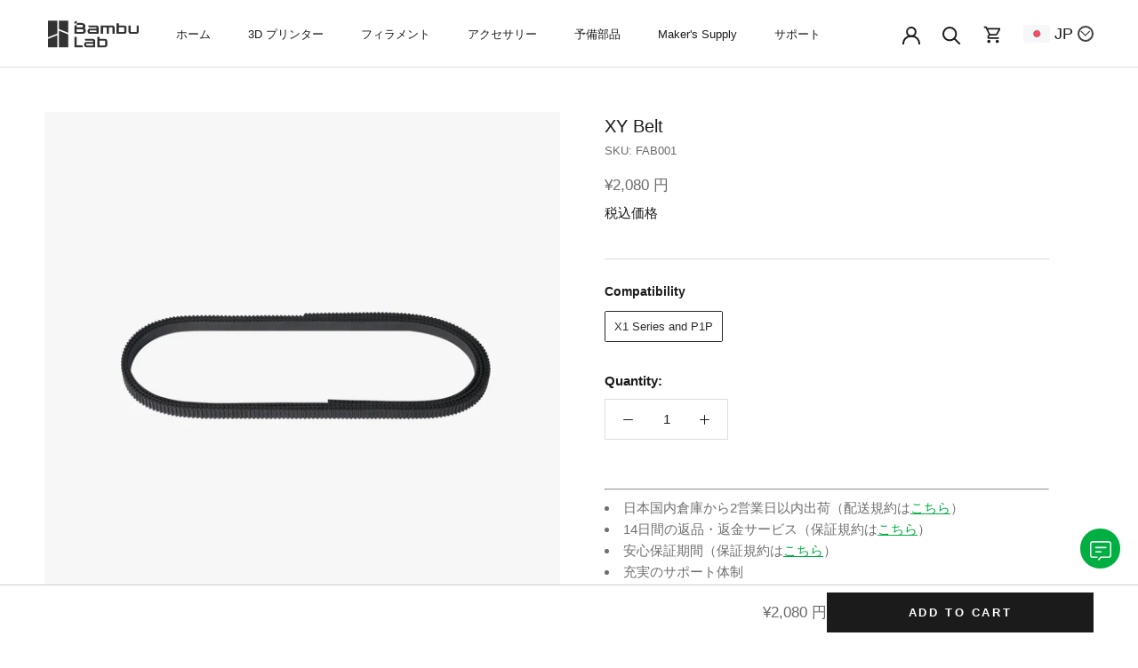

--- FILE ---
content_type: text/html; charset=utf-8
request_url: https://jp.store.bambulab.com/en/products/xy-belt
body_size: 79305
content:
<!doctype html>

<html class="no-js" lang="en">
  <head>
<!-- starapps_core_start -->
<!-- This code is automatically managed by StarApps Studio -->
<!-- Please contact support@starapps.studio for any help -->
<!-- File location: snippets/starapps-core.liquid -->


    
<!-- starapps_core_end -->

    <!-- 在线字体引用 -->
    <link
      href="https://fonts.googleapis.com/css?family=Open+Sans:400,500,600,700"
      rel="stylesheet"
      type="text/css"
    />
    <link rel="stylesheet" href="https://fonts.googleapis.com/css2?family=Manrope:ital,wght@0,300;0,400;0,500;0,600;0,700;0,800;1,300;1,400;1,500;1,600;1,700;1,800&display=fallback" type="text/css">

    
    <link rel="stylesheet" href="//jp.store.bambulab.com/cdn/shop/t/2/assets/swiper-bundle.min.css?v=86625232297248146771676628588">
    
    <link rel="stylesheet" type="text/css" href="https://cdn.jsdelivr.net/npm/toastify-js/src/toastify.min.css">

<meta name="google-site-verification" content="tXI4D7R_QnAJzHuTzNrPbAzSnNK_2sWkq5SnTZL-xD0" />
    <link rel="icon" href="/assets/favicon.png" />
    <!-- Cozy Country Redirect Optimization Code Start -->
    <script src="https://cozycountryredirectiii.addons.business/js/eggbox/12773/script_b863682bcde0a084f10307d7114a3498.js?v=1&sign=b863682bcde0a084f10307d7114a3498&shop=bambu-lab-jp.myshopify.com" type='text/javascript'></script>
    <!-- Cozy Country Redirect Optimization Code End -->

 
    <meta charset="utf-8">
  

 <!-- default to true --><!-- Contain template--><!-- setting name: pluginseo_pageTitleTruncateEnableForProducts-->
    <!-- setting value: true --><!-- pageTitleTemplate: %% product.title %%%% product.selected_variant.title || prepend_not_empty: ' ' %% -->
  <!-- pageTitleToParse": XY Belt-Bambu Lab US Store -->
  <!-- pageTitleTruncateApplicable: true -->

  <!-- pluginseo_pageTitleTemplateApplyToAll: true -->
  <!-- pageTitleTruncateApplicable: true --><!-- Custom page title: Yes --><title>XY Belt | Bambu Lab ストア</title> <!-- default to true --><!-- Contain template--><!-- setting name: pluginseo_metaDescriptionTruncateEnableForProducts-->
    <!-- setting value: true --><!-- metaDescriptionTemplate: %% product.description || strip_newlines || replace: '.,', ',' || strip_html || escape %% -->
  <!-- metaDescriptionToParse": The function of the XY belt is to transmit the motion of the motor to the tool head with high precision. Compatibility: X1 Series, P1P XY Belt Technical Specifications Specification GT2 Materials Rubber, fiberglass Length 1442 mm Package size 70*90*12 mm Color Black Package weight 12 g -->
  <!-- metaDescriptionTruncateApplicable: true -->

  <!-- pluginseo_metaDescriptionTemplateApplyToAll: true -->
  <!-- metaDescriptionTruncateApplicable: true --><!-- Yes --><meta name="description" content="OverviewThe function of the XY belt is to transmit the motion of the motor to the tool head with high precisi.CompatibilityX1 Series, P1P Product SpecificationSpecificati" /><script data-desc="seo-breadcrumb-list" type="application/ld+json">
{
  "@context": "http://schema.org",
  "@type": "BreadcrumbList",
  "itemListElement": [{
            "@type": "ListItem",
            "position": 1,
            "item": {
              "@id": "https://jp.store.bambulab.com/en/products/xy-belt",
              "name": "XY Belt"
            }
          }]
}
</script><script data-desc="seo-organization" type="application/ld+json">
  {
    "@context": "http://schema.org",
    "@type": "Organization",
    "@id": "https://jp.store.bambulab.com#organization",
    "name": "Bambu Lab ストア",
    "url": "https://jp.store.bambulab.com","sameAs": []
  }
</script><script data-desc="seo-product" type="application/ld+json">
      {
        "@context": "http://schema.org/",
        "@type": "Product",
        "@id": "https://jp.store.bambulab.com/en/products/xy-belt#product",
        "name": "XY Belt",
        "image": "https://jp.store.bambulab.com/cdn/shop/products/XY_717027de-2b5d-4c93-840a-bcd939f32719_450x450.png?v=1678505262",
        "description": "Overview The function of the XY belt is to transmit the motion of the motor to the tool head with high precisi.    Compatibility X1 Series, P1P        Product Specification     Specification GT2 Length 1442 mm    Materials Rubber, fiberglass Color Black    Package size 70*90*12 mm Package weight 12 g",
        "mpn": "8195313959204",
        "brand": {
          "@type": "Thing",
          "name": "Bambu Lab"
        },"sku": "FAB001",
"gtin13": "6975337031239","weight": {
              "@type": "QuantitativeValue",
              "value": 12,
              "unitCode": "GRM"
            },"offers": {
            "@type": "Offer",
            "url": "https://jp.store.bambulab.com/en/products/xy-belt",
            "priceCurrency": "JPY",
            "price": "2080.0",
            "availability": "InStock",
            "seller": {
              "@type": "Organization",
              "@id": "https://jp.store.bambulab.com#organization"
            }
          }}
    </script><script data-desc="seo-website" type="application/ld+json">
  {
    "@context": "http://schema.org",
    "@type": "WebSite",
    "name": "Bambu Lab ストア",
    "url": "https://jp.store.bambulab.com",
    "potentialAction": {
      "@type": "SearchAction",
      "target": "https://jp.store.bambulab.com/search?q={search_term_string}",
      "query-input": "required name=search_term_string"
    }
  }
</script><meta name="pluginseo" content="Plug in SEO Plus" data-ptf="s-te_pr-ap" data-mdf="s-te_pr-tr" />

    <meta http-equiv="X-UA-Compatible" content="IE=edge,chrome=1">
    <meta name="viewport" content="width=device-width, initial-scale=1.0, height=device-height, minimum-scale=1.0, maximum-scale=1.0">
    <meta name="theme-color" content="">



    <link rel="canonical" href="https://jp.store.bambulab.com/en/products/xy-belt"><link rel="shortcut icon" href="//jp.store.bambulab.com/cdn/shop/files/favicon_96x.png?v=1683803932" type="image/png"><meta property="og:type" content="product">
  <meta property="og:title" content="XY Belt"><meta property="og:image" content="http://jp.store.bambulab.com/cdn/shop/products/XY_717027de-2b5d-4c93-840a-bcd939f32719.png?v=1678505262">
    <meta property="og:image:secure_url" content="https://jp.store.bambulab.com/cdn/shop/products/XY_717027de-2b5d-4c93-840a-bcd939f32719.png?v=1678505262">
    <meta property="og:image:width" content="2800">
    <meta property="og:image:height" content="2800"><meta property="product:price:amount" content="2,080">
  <meta property="product:price:currency" content="JPY"><meta property="og:description" content="The function of the XY belt is to transmit the motion of the motor to the tool head with high precision. Compatibility: X1 Series, P1P XY Belt Technical Specifications Specification GT2 Materials Rubber, fiberglass Length 1442 mm Package size 70*90*12 mm Color Black Package weight 12 g"><meta property="og:url" content="https://jp.store.bambulab.com/en/products/xy-belt">
<meta property="og:site_name" content="Bambu Lab ストア"><meta name="twitter:card" content="summary"><meta name="twitter:title" content="XY Belt">
  <meta name="twitter:description" content="





Overview
The function of the XY belt is to transmit the motion of the motor to the tool head with high precisi.



Compatibility
X1 Series, P1P



 


Product Specification




Specification
GT2
Length
1442 mm



Materials
Rubber, fiberglass
Color
Black



Package size
70*90*12 mm
Package weight
12 g





">
  <meta name="twitter:image" content="https://jp.store.bambulab.com/cdn/shop/products/XY_717027de-2b5d-4c93-840a-bcd939f32719_600x600_crop_center.png?v=1678505262">
    <style>
  @font-face {
  font-family: "M PLUS 1";
  font-weight: 400;
  font-style: normal;
  font-display: fallback;
  src: url("//jp.store.bambulab.com/cdn/fonts/m_plus_1/mplus1_n4.cad2f08174e6ebea7ec6b4709ac9bfdc6c234e9f.woff2") format("woff2"),
       url("//jp.store.bambulab.com/cdn/fonts/m_plus_1/mplus1_n4.758166fcd30f332323a69ebe95534c872722d3cd.woff") format("woff");
}

  @font-face {
  font-family: "M PLUS 1";
  font-weight: 400;
  font-style: normal;
  font-display: fallback;
  src: url("//jp.store.bambulab.com/cdn/fonts/m_plus_1/mplus1_n4.cad2f08174e6ebea7ec6b4709ac9bfdc6c234e9f.woff2") format("woff2"),
       url("//jp.store.bambulab.com/cdn/fonts/m_plus_1/mplus1_n4.758166fcd30f332323a69ebe95534c872722d3cd.woff") format("woff");
}


  @font-face {
  font-family: "M PLUS 1";
  font-weight: 700;
  font-style: normal;
  font-display: fallback;
  src: url("//jp.store.bambulab.com/cdn/fonts/m_plus_1/mplus1_n7.d41cba0c4d40e89ddcdcdaf3f80e93020d5dde1a.woff2") format("woff2"),
       url("//jp.store.bambulab.com/cdn/fonts/m_plus_1/mplus1_n7.97c542408f5d240c748f12a4b8be393707ae1e55.woff") format("woff");
}

  
  

  :root {
    --heading-font-family : "M PLUS 1", sans-serif;
    --heading-font-weight : 400;
    --heading-font-style  : normal;

    --text-font-family : "M PLUS 1", sans-serif;
    --text-font-weight : 400;
    --text-font-style  : normal;

    --base-text-font-size   : 15px;
    --default-text-font-size: 14px;--background          : #ffffff;
    --background-rgb      : 255, 255, 255;
    --light-background    : #ffffff;
    --light-background-rgb: 255, 255, 255;
    --heading-color       : #1c1b1b;
    --text-color          : #1c1b1b;
    --text-color-rgb      : 28, 27, 27;
    --text-color-light    : #6a6a6a;
    --text-color-light-rgb: 106, 106, 106;
    --link-color          : #6a6a6a;
    --link-color-rgb      : 106, 106, 106;
    --border-color        : #dddddd;
    --border-color-rgb    : 221, 221, 221;

    --button-background    : #1c1b1b;
    --button-background-rgb: 28, 27, 27;
    --button-text-color    : #ffffff;

    --header-background       : #ffffff;
    --header-heading-color    : #1c1b1b;
    --header-light-text-color : #6a6a6a;
    --header-border-color     : #dddddd;

    --footer-background    : #ffffff;
    --footer-text-color    : #6a6a6a;
    --footer-heading-color : #1c1b1b;
    --footer-border-color  : #e9e9e9;

    --navigation-background      : #1c1b1b;
    --navigation-background-rgb  : 28, 27, 27;
    --navigation-text-color      : #ffffff;
    --navigation-text-color-light: rgba(255, 255, 255, 0.5);
    --navigation-border-color    : rgba(255, 255, 255, 0.25);

    --newsletter-popup-background     : #1c1b1b;
    --newsletter-popup-text-color     : #ffffff;
    --newsletter-popup-text-color-rgb : 255, 255, 255;

    --secondary-elements-background       : #1c1b1b;
    --secondary-elements-background-rgb   : 28, 27, 27;
    --secondary-elements-text-color       : #ffffff;
    --secondary-elements-text-color-light : rgba(255, 255, 255, 0.5);
    --secondary-elements-border-color     : rgba(255, 255, 255, 0.25);

    --product-sale-price-color    : #f94c43;
    --product-sale-price-color-rgb: 249, 76, 67;
    --product-star-rating: #f6a429;

    /* Shopify related variables */
    --payment-terms-background-color: #ffffff;

    /* Products */

    --horizontal-spacing-four-products-per-row: 60px;
        --horizontal-spacing-two-products-per-row : 60px;

    --vertical-spacing-four-products-per-row: 60px;
        --vertical-spacing-two-products-per-row : 75px;

    /* Animation */
    --drawer-transition-timing: cubic-bezier(0.645, 0.045, 0.355, 1);
    --header-base-height: 80px; /* We set a default for browsers that do not support CSS variables */

    /* Cursors */
    --cursor-zoom-in-svg    : url(//jp.store.bambulab.com/cdn/shop/t/2/assets/cursor-zoom-in.svg?v=170532930330058140181676628593);
    --cursor-zoom-in-2x-svg : url(//jp.store.bambulab.com/cdn/shop/t/2/assets/cursor-zoom-in-2x.svg?v=56685658183649387561676628585);
  }
</style>

<script>
  // IE11 does not have support for CSS variables, so we have to polyfill them
  if (!(((window || {}).CSS || {}).supports && window.CSS.supports('(--a: 0)'))) {
    const script = document.createElement('script');
    script.type = 'text/javascript';
    script.src = 'https://cdn.jsdelivr.net/npm/css-vars-ponyfill@2';
    script.onload = function() {
      cssVars({});
    };

    document.getElementsByTagName('head')[0].appendChild(script);
  }
</script>

    <script>window.performance && window.performance.mark && window.performance.mark('shopify.content_for_header.start');</script><meta name="google-site-verification" content="FfHhe3VUTphclBZbBTETRN8XvjtsvAqEwtuQzlsrYTs">
<meta name="facebook-domain-verification" content="fqqren6qhdjg5fdm5uizj6jm50w8fd">
<meta id="shopify-digital-wallet" name="shopify-digital-wallet" content="/72095105316/digital_wallets/dialog">
<meta name="shopify-checkout-api-token" content="6c59f3611b48d69880d6b860c5289658">
<meta id="in-context-paypal-metadata" data-shop-id="72095105316" data-venmo-supported="false" data-environment="production" data-locale="en_US" data-paypal-v4="true" data-currency="JPY">
<link rel="alternate" hreflang="x-default" href="https://jp.store.bambulab.com/products/xy-belt">
<link rel="alternate" hreflang="ja-JP" href="https://jp.store.bambulab.com/products/xy-belt">
<link rel="alternate" hreflang="en-JP" href="https://jp.store.bambulab.com/en/products/xy-belt">
<link rel="alternate" type="application/json+oembed" href="https://jp.store.bambulab.com/en/products/xy-belt.oembed">
<script async="async" src="/checkouts/internal/preloads.js?locale=en-JP"></script>
<script id="shopify-features" type="application/json">{"accessToken":"6c59f3611b48d69880d6b860c5289658","betas":["rich-media-storefront-analytics"],"domain":"jp.store.bambulab.com","predictiveSearch":true,"shopId":72095105316,"locale":"en"}</script>
<script>var Shopify = Shopify || {};
Shopify.shop = "bambu-lab-jp.myshopify.com";
Shopify.locale = "en";
Shopify.currency = {"active":"JPY","rate":"1.0"};
Shopify.country = "JP";
Shopify.theme = {"name":"shopify-theme-prestige\/store\/jp","id":143698788644,"schema_name":"Prestige","schema_version":"5.7.0","theme_store_id":null,"role":"main"};
Shopify.theme.handle = "null";
Shopify.theme.style = {"id":null,"handle":null};
Shopify.cdnHost = "jp.store.bambulab.com/cdn";
Shopify.routes = Shopify.routes || {};
Shopify.routes.root = "/en/";</script>
<script type="module">!function(o){(o.Shopify=o.Shopify||{}).modules=!0}(window);</script>
<script>!function(o){function n(){var o=[];function n(){o.push(Array.prototype.slice.apply(arguments))}return n.q=o,n}var t=o.Shopify=o.Shopify||{};t.loadFeatures=n(),t.autoloadFeatures=n()}(window);</script>
<script id="shop-js-analytics" type="application/json">{"pageType":"product"}</script>
<script defer="defer" async type="module" src="//jp.store.bambulab.com/cdn/shopifycloud/shop-js/modules/v2/client.init-shop-cart-sync_BT-GjEfc.en.esm.js"></script>
<script defer="defer" async type="module" src="//jp.store.bambulab.com/cdn/shopifycloud/shop-js/modules/v2/chunk.common_D58fp_Oc.esm.js"></script>
<script defer="defer" async type="module" src="//jp.store.bambulab.com/cdn/shopifycloud/shop-js/modules/v2/chunk.modal_xMitdFEc.esm.js"></script>
<script type="module">
  await import("//jp.store.bambulab.com/cdn/shopifycloud/shop-js/modules/v2/client.init-shop-cart-sync_BT-GjEfc.en.esm.js");
await import("//jp.store.bambulab.com/cdn/shopifycloud/shop-js/modules/v2/chunk.common_D58fp_Oc.esm.js");
await import("//jp.store.bambulab.com/cdn/shopifycloud/shop-js/modules/v2/chunk.modal_xMitdFEc.esm.js");

  window.Shopify.SignInWithShop?.initShopCartSync?.({"fedCMEnabled":true,"windoidEnabled":true});

</script>
<script>(function() {
  var isLoaded = false;
  function asyncLoad() {
    if (isLoaded) return;
    isLoaded = true;
    var urls = ["https:\/\/static.shareasale.com\/json\/shopify\/shareasale-tracking.js?sasmid=138211\u0026ssmtid=19038\u0026xtm=static\u0026xtv=JP\u0026shop=bambu-lab-jp.myshopify.com","https:\/\/customer-first-focus.b-cdn.net\/cffOrderifyLoader_min.js?shop=bambu-lab-jp.myshopify.com","https:\/\/cdn.hextom.com\/js\/eventpromotionbar.js?shop=bambu-lab-jp.myshopify.com","https:\/\/cdn.hextom.com\/js\/ultimatesalesboost.js?shop=bambu-lab-jp.myshopify.com","\/\/backinstock.useamp.com\/widget\/84956_1767160175.js?category=bis\u0026v=6\u0026shop=bambu-lab-jp.myshopify.com"];
    for (var i = 0; i < urls.length; i++) {
      var s = document.createElement('script');
      s.type = 'text/javascript';
      s.async = true;
      s.src = urls[i];
      var x = document.getElementsByTagName('script')[0];
      x.parentNode.insertBefore(s, x);
    }
  };
  if(window.attachEvent) {
    window.attachEvent('onload', asyncLoad);
  } else {
    window.addEventListener('load', asyncLoad, false);
  }
})();</script>
<script id="__st">var __st={"a":72095105316,"offset":32400,"reqid":"36abfeae-16d6-4e5b-b01c-1800840453b1-1769347384","pageurl":"jp.store.bambulab.com\/en\/products\/xy-belt","u":"3bd49bf2f4d4","p":"product","rtyp":"product","rid":8195313959204};</script>
<script>window.ShopifyPaypalV4VisibilityTracking = true;</script>
<script id="captcha-bootstrap">!function(){'use strict';const t='contact',e='account',n='new_comment',o=[[t,t],['blogs',n],['comments',n],[t,'customer']],c=[[e,'customer_login'],[e,'guest_login'],[e,'recover_customer_password'],[e,'create_customer']],r=t=>t.map((([t,e])=>`form[action*='/${t}']:not([data-nocaptcha='true']) input[name='form_type'][value='${e}']`)).join(','),a=t=>()=>t?[...document.querySelectorAll(t)].map((t=>t.form)):[];function s(){const t=[...o],e=r(t);return a(e)}const i='password',u='form_key',d=['recaptcha-v3-token','g-recaptcha-response','h-captcha-response',i],f=()=>{try{return window.sessionStorage}catch{return}},m='__shopify_v',_=t=>t.elements[u];function p(t,e,n=!1){try{const o=window.sessionStorage,c=JSON.parse(o.getItem(e)),{data:r}=function(t){const{data:e,action:n}=t;return t[m]||n?{data:e,action:n}:{data:t,action:n}}(c);for(const[e,n]of Object.entries(r))t.elements[e]&&(t.elements[e].value=n);n&&o.removeItem(e)}catch(o){console.error('form repopulation failed',{error:o})}}const l='form_type',E='cptcha';function T(t){t.dataset[E]=!0}const w=window,h=w.document,L='Shopify',v='ce_forms',y='captcha';let A=!1;((t,e)=>{const n=(g='f06e6c50-85a8-45c8-87d0-21a2b65856fe',I='https://cdn.shopify.com/shopifycloud/storefront-forms-hcaptcha/ce_storefront_forms_captcha_hcaptcha.v1.5.2.iife.js',D={infoText:'Protected by hCaptcha',privacyText:'Privacy',termsText:'Terms'},(t,e,n)=>{const o=w[L][v],c=o.bindForm;if(c)return c(t,g,e,D).then(n);var r;o.q.push([[t,g,e,D],n]),r=I,A||(h.body.append(Object.assign(h.createElement('script'),{id:'captcha-provider',async:!0,src:r})),A=!0)});var g,I,D;w[L]=w[L]||{},w[L][v]=w[L][v]||{},w[L][v].q=[],w[L][y]=w[L][y]||{},w[L][y].protect=function(t,e){n(t,void 0,e),T(t)},Object.freeze(w[L][y]),function(t,e,n,w,h,L){const[v,y,A,g]=function(t,e,n){const i=e?o:[],u=t?c:[],d=[...i,...u],f=r(d),m=r(i),_=r(d.filter((([t,e])=>n.includes(e))));return[a(f),a(m),a(_),s()]}(w,h,L),I=t=>{const e=t.target;return e instanceof HTMLFormElement?e:e&&e.form},D=t=>v().includes(t);t.addEventListener('submit',(t=>{const e=I(t);if(!e)return;const n=D(e)&&!e.dataset.hcaptchaBound&&!e.dataset.recaptchaBound,o=_(e),c=g().includes(e)&&(!o||!o.value);(n||c)&&t.preventDefault(),c&&!n&&(function(t){try{if(!f())return;!function(t){const e=f();if(!e)return;const n=_(t);if(!n)return;const o=n.value;o&&e.removeItem(o)}(t);const e=Array.from(Array(32),(()=>Math.random().toString(36)[2])).join('');!function(t,e){_(t)||t.append(Object.assign(document.createElement('input'),{type:'hidden',name:u})),t.elements[u].value=e}(t,e),function(t,e){const n=f();if(!n)return;const o=[...t.querySelectorAll(`input[type='${i}']`)].map((({name:t})=>t)),c=[...d,...o],r={};for(const[a,s]of new FormData(t).entries())c.includes(a)||(r[a]=s);n.setItem(e,JSON.stringify({[m]:1,action:t.action,data:r}))}(t,e)}catch(e){console.error('failed to persist form',e)}}(e),e.submit())}));const S=(t,e)=>{t&&!t.dataset[E]&&(n(t,e.some((e=>e===t))),T(t))};for(const o of['focusin','change'])t.addEventListener(o,(t=>{const e=I(t);D(e)&&S(e,y())}));const B=e.get('form_key'),M=e.get(l),P=B&&M;t.addEventListener('DOMContentLoaded',(()=>{const t=y();if(P)for(const e of t)e.elements[l].value===M&&p(e,B);[...new Set([...A(),...v().filter((t=>'true'===t.dataset.shopifyCaptcha))])].forEach((e=>S(e,t)))}))}(h,new URLSearchParams(w.location.search),n,t,e,['guest_login'])})(!1,!0)}();</script>
<script integrity="sha256-4kQ18oKyAcykRKYeNunJcIwy7WH5gtpwJnB7kiuLZ1E=" data-source-attribution="shopify.loadfeatures" defer="defer" src="//jp.store.bambulab.com/cdn/shopifycloud/storefront/assets/storefront/load_feature-a0a9edcb.js" crossorigin="anonymous"></script>
<script data-source-attribution="shopify.dynamic_checkout.dynamic.init">var Shopify=Shopify||{};Shopify.PaymentButton=Shopify.PaymentButton||{isStorefrontPortableWallets:!0,init:function(){window.Shopify.PaymentButton.init=function(){};var t=document.createElement("script");t.src="https://jp.store.bambulab.com/cdn/shopifycloud/portable-wallets/latest/portable-wallets.en.js",t.type="module",document.head.appendChild(t)}};
</script>
<script data-source-attribution="shopify.dynamic_checkout.buyer_consent">
  function portableWalletsHideBuyerConsent(e){var t=document.getElementById("shopify-buyer-consent"),n=document.getElementById("shopify-subscription-policy-button");t&&n&&(t.classList.add("hidden"),t.setAttribute("aria-hidden","true"),n.removeEventListener("click",e))}function portableWalletsShowBuyerConsent(e){var t=document.getElementById("shopify-buyer-consent"),n=document.getElementById("shopify-subscription-policy-button");t&&n&&(t.classList.remove("hidden"),t.removeAttribute("aria-hidden"),n.addEventListener("click",e))}window.Shopify?.PaymentButton&&(window.Shopify.PaymentButton.hideBuyerConsent=portableWalletsHideBuyerConsent,window.Shopify.PaymentButton.showBuyerConsent=portableWalletsShowBuyerConsent);
</script>
<script data-source-attribution="shopify.dynamic_checkout.cart.bootstrap">document.addEventListener("DOMContentLoaded",(function(){function t(){return document.querySelector("shopify-accelerated-checkout-cart, shopify-accelerated-checkout")}if(t())Shopify.PaymentButton.init();else{new MutationObserver((function(e,n){t()&&(Shopify.PaymentButton.init(),n.disconnect())})).observe(document.body,{childList:!0,subtree:!0})}}));
</script>
<link id="shopify-accelerated-checkout-styles" rel="stylesheet" media="screen" href="https://jp.store.bambulab.com/cdn/shopifycloud/portable-wallets/latest/accelerated-checkout-backwards-compat.css" crossorigin="anonymous">
<style id="shopify-accelerated-checkout-cart">
        #shopify-buyer-consent {
  margin-top: 1em;
  display: inline-block;
  width: 100%;
}

#shopify-buyer-consent.hidden {
  display: none;
}

#shopify-subscription-policy-button {
  background: none;
  border: none;
  padding: 0;
  text-decoration: underline;
  font-size: inherit;
  cursor: pointer;
}

#shopify-subscription-policy-button::before {
  box-shadow: none;
}

      </style>

<script>window.performance && window.performance.mark && window.performance.mark('shopify.content_for_header.end');</script>

    <link rel="stylesheet" href="//jp.store.bambulab.com/cdn/shop/t/2/assets/theme.css?v=24301481035476727101767598515">

    <script>// This allows to expose several variables to the global scope, to be used in scripts
      window.theme = {
        pageType: "product",
        moneyFormat: "¥{{amount_no_decimals}}",
        moneyWithCurrencyFormat: "¥{{amount_no_decimals}} 円",
        currencyCodeEnabled: true,
        productImageSize: "natural",
        searchMode: "product,article",
        showPageTransition: false,
        showElementStaggering: true,
        showImageZooming: true
      };

      window.routes = {
        rootUrl: "\/en",
        rootUrlWithoutSlash: "\/en",
        cartUrl: "\/en\/cart",
        cartAddUrl: "\/en\/cart\/add",
        cartChangeUrl: "\/en\/cart\/change",
        searchUrl: "\/en\/search",
        productRecommendationsUrl: "\/en\/recommendations\/products"
      };

      window.languages = {
        cartAddNote: "Add Order Note",
        cartEditNote: "Edit Order Note",
        productImageLoadingError: "This image could not be loaded. Please try to reload the page.",
        productFormAddToCart: "Add to cart",
        productFormUnavailable: "Unavailable",
        productFormSoldOut: "Sold Out",
        shippingEstimatorOneResult: "1 option available:",
        shippingEstimatorMoreResults: "{{count}} options available:",
        shippingEstimatorNoResults: "No shipping could be found"
      };

      window.lazySizesConfig = {
        loadHidden: false,
        hFac: 0.5,
        expFactor: 2,
        ricTimeout: 150,
        lazyClass: 'Image--lazyLoad',
        loadingClass: 'Image--lazyLoading',
        loadedClass: 'Image--lazyLoaded'
      };

      window.DISCOUNTList = []

      document.documentElement.className = document.documentElement.className.replace('no-js', 'js');
      document.documentElement.style.setProperty('--window-height', window.innerHeight + 'px');

      // We do a quick detection of some features (we could use Modernizr but for so little...)
      (function() {
        document.documentElement.className += ((window.CSS && window.CSS.supports('(position: sticky) or (position: -webkit-sticky)')) ? ' supports-sticky' : ' no-supports-sticky');
        document.documentElement.className += (window.matchMedia('(-moz-touch-enabled: 1), (hover: none)')).matches ? ' no-supports-hover' : ' supports-hover';
      }());

      
    </script>

    <script src="//jp.store.bambulab.com/cdn/shop/t/2/assets/lazysizes.min.js?v=174358363404432586981676628586" async></script>

    
    <script src="//jp.store.bambulab.com/cdn/shop/t/2/assets/swiper-bundle.min.js?v=8307180934335004971676628586"></script><script src="//jp.store.bambulab.com/cdn/shop/t/2/assets/libs.min.js?v=26178543184394469741676628585" defer></script>
    <script src="//jp.store.bambulab.com/cdn/shop/t/2/assets/theme.js?v=113799790606040526741751504839" defer></script>
    <script src="//jp.store.bambulab.com/cdn/shop/t/2/assets/custom.js?v=18992996557679773601763016240"></script>
    
    <script type="text/javascript" src="https://cdn.jsdelivr.net/npm/toastify-js"></script>

    <script>
      (function () {
        window.onpageshow = function() {
          if (window.theme.showPageTransition) {
            var pageTransition = document.querySelector('.PageTransition');

            if (pageTransition) {
              pageTransition.style.visibility = 'visible';
              pageTransition.style.opacity = '0';
            }
          }

          // When the page is loaded from the cache, we have to reload the cart content
          document.documentElement.dispatchEvent(new CustomEvent('cart:refresh', {
            bubbles: true
          }));
        };
      })();
    </script>

    
  <script type="application/ld+json">
  {
    "@context": "http://schema.org",
    "@type": "Product",
    "offers": [{
          "@type": "Offer",
          "name": "X1 Series and P1P",
          "availability":"https://schema.org/InStock",
          "price": 2080.0,
          "priceCurrency": "JPY",
          "priceValidUntil": "2026-02-04","sku": "FAB001","url": "/en/products/xy-belt?variant=44804677533988"
        }
],
      "gtin13": "6975337031239",
      "productId": "6975337031239",
    "brand": {
      "name": "Bambu Lab"
    },
    "name": "XY Belt",
    "description": "\n\n\n\n\n\nOverview\nThe function of the XY belt is to transmit the motion of the motor to the tool head with high precisi.\n\n\n\nCompatibility\nX1 Series, P1P\n\n\n\n \n\n\nProduct Specification\n\n\n\n\nSpecification\nGT2\nLength\n1442 mm\n\n\n\nMaterials\nRubber, fiberglass\nColor\nBlack\n\n\n\nPackage size\n70*90*12 mm\nPackage weight\n12 g\n\n\n\n\n\n",
    "category": "Accessories",
    "url": "/en/products/xy-belt",
    "sku": "FAB001",
    "image": {
      "@type": "ImageObject",
      "url": "https://jp.store.bambulab.com/cdn/shop/products/XY_717027de-2b5d-4c93-840a-bcd939f32719_1024x.png?v=1678505262",
      "image": "https://jp.store.bambulab.com/cdn/shop/products/XY_717027de-2b5d-4c93-840a-bcd939f32719_1024x.png?v=1678505262",
      "name": "XY Belt",
      "width": "1024",
      "height": "1024"
    }
  }
  </script>



  <script type="application/ld+json">
  {
    "@context": "http://schema.org",
    "@type": "BreadcrumbList",
  "itemListElement": [{
      "@type": "ListItem",
      "position": 1,
      "name": "Home",
      "item": "https://jp.store.bambulab.com"
    },{
          "@type": "ListItem",
          "position": 2,
          "name": "XY Belt",
          "item": "https://jp.store.bambulab.com/en/products/xy-belt"
        }]
  }
  </script>


  











    <!-- Upsell & Cross Sell - Selleasy by Logbase - Starts -->
      <script src='https://upsell-app.logbase.io/lb-upsell.js?shop=bambulab-eu.myshopify.com' defer></script>
    <!-- Upsell & Cross Sell - Selleasy by Logbase - Ends -->

    <!-- Upsell & Cross Sell - Selleasy by Logbase - Starts -->
      <script src='https://upsell-app.logbase.io/lb-upsell.js?shop=bambulab-us.myshopify.com' defer></script>
    <!-- Upsell & Cross Sell - Selleasy by Logbase - Ends -->

  <!-- Hotjar Tracking Code for my site -->
<script>
    (function(h,o,t,j,a,r){
        h.hj=h.hj||function(){(h.hj.q=h.hj.q||[]).push(arguments)};
        h._hjSettings={hjid:3217487,hjsv:6};
        a=o.getElementsByTagName('head')[0];
        r=o.createElement('script');r.async=1;
        r.src=t+h._hjSettings.hjid+j+h._hjSettings.hjsv;
        a.appendChild(r);
    })(window,document,'https://static.hotjar.com/c/hotjar-','.js?sv=');
</script>



<!-- yahoo search start -->
<script async src="https://s.yimg.jp/images/listing/tool/cv/ytag.js"></script>
<script>
  window.yjDataLayer = window.yjDataLayer || [];
  function ytag() { yjDataLayer.push(arguments); }

  ytag({"type":"ycl_cookie", "config":{"ycl_use_non_cookie_storage":true}});

  ytag({
    "type":"yss_retargeting",
    "config": {
      "yahoo_ss_retargeting_id": "1001344479",
      "yahoo_sstag_custom_params": {
      }
    }
  });
  // display
  ytag({
  "type":"yjad_retargeting",
  "config":{
    "yahoo_retargeting_id": "BODGNCJ210",
    "yahoo_retargeting_label": "",
    "yahoo_retargeting_page_type": "",
    "yahoo_retargeting_items":[
      {item_id: '', category_id: '', price: '', quantity: ''}
    ]
  }
});
</script>
<!-- yahoo search end -->

<!-- BEGIN app block: shopify://apps/frequently-bought/blocks/app-embed-block/b1a8cbea-c844-4842-9529-7c62dbab1b1f --><script>
    window.codeblackbelt = window.codeblackbelt || {};
    window.codeblackbelt.shop = window.codeblackbelt.shop || 'bambu-lab-jp.myshopify.com';
    
        window.codeblackbelt.productId = 8195313959204;</script><script src="//cdn.codeblackbelt.com/widgets/frequently-bought-together/main.min.js?version=2026012522+0900" async></script>
 <!-- END app block --><!-- BEGIN app block: shopify://apps/swatch-king/blocks/variant-swatch-king/0850b1e4-ba30-4a0d-a8f4-f9a939276d7d -->


















































  <script>
    window.vsk_data = function(){
      return {
        "block_collection_settings": {"alignment":"center","enable":true,"swatch_location":"After price","switch_on_hover":true,"preselect_variant":true,"current_template":"product"},
        "currency": "JPY",
        "currency_symbol": "¥",
        "primary_locale": "en",
        "localized_string": {"Select a {{ option_name }}":{"ja":""}},
        "app_setting_styles": {"products_swatch_presentation":{"slide_left_button_svg":"","slide_right_button_svg":""},"collections_swatch_presentation":{"minified":false,"minified_products":false,"minified_template":"+{count}","slide_left_button_svg":"","minified_display_count":[3,6],"slide_right_button_svg":""}},
        "app_setting": {"display_logs":false,"default_preset":562891,"pre_hide_strategy":"hide-all-theme-selectors","swatch_url_source":"cdn","product_data_source":"storefront"},
        "app_setting_config": {"app_execution_strategy":"all","collections_options_disabled":null,"default_swatch_image":"","do_not_select_an_option":{"text":"Select a {{ option_name }}","status":true,"control_add_to_cart":true,"allow_virtual_trigger":true,"make_a_selection_text":"Select a {{ option_name }}","auto_select_options_list":[]},"history_free_group_navigation":false,"notranslate":false,"products_options_disabled":null,"size_chart":{"type":"theme","labels":"size,sizes,taille,größe,tamanho,tamaño,koko,サイズ","position":"right","size_chart_app":"","size_chart_app_css":"","size_chart_app_selector":""},"session_storage_timeout_seconds":60,"enable_swatch":{"cart":{"enable_on_cart_product_grid":true,"enable_on_cart_featured_product":true},"home":{"enable_on_home_product_grid":true,"enable_on_home_featured_product":true},"pages":{"enable_on_custom_product_grid":true,"enable_on_custom_featured_product":true},"article":{"enable_on_article_product_grid":true,"enable_on_article_featured_product":true},"products":{"enable_on_main_product":true,"enable_on_product_grid":true},"collections":{"enable_on_collection_quick_view":true,"enable_on_collection_product_grid":true},"list_collections":{"enable_on_list_collection_quick_view":true,"enable_on_list_collection_product_grid":true}},"product_template":{"group_swatches":true,"variant_swatches":true},"product_batch_size":250,"use_optimized_urls":true,"enable_error_tracking":false,"enable_event_tracking":false,"preset_badge":{"order":[{"name":"sold_out","order":0},{"name":"sale","order":1},{"name":"new","order":2}],"new_badge_text":"NEW","new_badge_color":"#FFFFFF","sale_badge_text":"SALE","sale_badge_color":"#FFFFFF","new_badge_bg_color":"#121212D1","sale_badge_bg_color":"#D91C01D1","sold_out_badge_text":"SOLD OUT","sold_out_badge_color":"#FFFFFF","new_show_when_all_same":false,"sale_show_when_all_same":false,"sold_out_badge_bg_color":"#BBBBBBD1","new_product_max_duration":90,"sold_out_show_when_all_same":false,"min_price_diff_for_sale_badge":5}},
        "theme_settings_map": {"148163264804":51700,"143634268452":92610,"143698788644":51700},
        "theme_settings": {"51700":{"id":51700,"configurations":{"products":{"theme_type":"dawn","swatch_root":{"position":"before","selector":".ProductForm__Variants, .product-form__variants, [data-block-type=\"variant-picker\"]","groups_selector":"","section_selector":"[data-section-type=\"featured-product\"], [data-section-type=\"product\"], .shopify-section--main-product, .shopify-section--featured-product, quick-buy-modal[open] .quick-buy-modal__content","secondary_position":"","secondary_selector":"","use_section_as_root":true},"option_selectors":"variant-picker input[type=\"radio\"], [data-option-selector] button[data-option-value], button.Popover__Value[data-value], .ProductForm__Variants input[type=\"radio\"]","selectors_to_hide":[".ProductForm__Option, [data-block-type=\"variant-picker\"]"],"json_data_selector":"","add_to_cart_selector":".ProductForm__AddToCart, button.button--outline","custom_button_params":{"data":[{"value_attribute":"value","option_attribute":"class"},{"value_attribute":"data-value","option_attribute":"data-option-position"}],"selected_selector":"[aria-selected=\"true\"], .is-selected"},"option_index_attributes":["data-index","data-option-position","data-object","data-product-option","data-option-index","name"],"add_to_cart_text_selector":".ProductForm__AddToCart\u003espan, button.button--outline","selectors_to_hide_override":"","add_to_cart_enabled_classes":"","add_to_cart_disabled_classes":""},"collections":{"grid_updates":[{"name":"On Sale","template":"\u003cdiv class=\"ProductItem__LabelList\"\u003e\u003cspan class=\"ProductItem__Label ProductItem__Label--onSale Heading Text--subdued\" {{display_on_available}} {{display_on_sale}}\u003eOn sale\u003c\/span\u003e\u003c\/div\u003e","display_position":"after","display_selector":".ProductItem__ImageWrapper ","element_selector":".ProductItem__Label--onSale"},{"name":"On Sale (new)","template":"\u003cbadge-list class=\"badge-list badge-list--vertical\"\u003e\u003con-sale-badge discount-mode=\"saving\" class=\"badge badge--on-sale\" {{display_on_sale}}{{display_on_available}}\u003eSave {{price_difference_with_format}}\u003c\/on-sale-badge\u003e\u003c\/badge-list\u003e","display_position":"top","display_selector":".product-card__figure","element_selector":"on-sale-badge"},{"name":"Sold out","template":"\u003cdiv class=\"ProductItem__LabelList\"\u003e\u003cspan class=\"ProductItem__Label ProductItem__Label--soldOut Heading Text--subdued\" {{display_on_sold_out}}\u003eSold out\u003c\/span\u003e\u003c\/div\u003e","display_position":"after","display_selector":".ProductItem__ImageWrapper ","element_selector":".ProductItem__Label--soldOut"},{"name":"Sold out (new)","template":"\u003cbadge-list class=\"badge-list badge-list--vertical\"\u003e\u003csold-out-badge class=\"badge badge--sold-out\"{{display_on_sold_out}}\u003eSold out\u003c\/sold-out-badge\u003e\u003c\/badge-list\u003e","display_position":"top","display_selector":".product-card__figure","element_selector":"sold-out-badge"},{"name":"price","template":"\u003cdiv class=\"Heading ProductItem__PriceList\"\u003e\u003cspan class=\"Price ProductItem__Price Text--subdued Price--highlight\"{{display_on_sale}}\u003e\u003cspan class=\"Price ProductItem__Price\"data-money-convertible=\"\"\u003e{{price_with_format}}\u003c\/span\u003e \u003cspan class=\"Price ProductItem__Price Text--subdued Price--highlight\"data-money-convertible=\"\"style=display:none!important\u003e{{price_with_format}}\u003c\/span\u003e \u003cspan class=\"Price ProductItem__Price Text--subdued Price--compareAt\"data-money-convertible=\"\"style=display:none!important\u003e{{compare_at_price_with_format}}\u003c\/span\u003e\u003c\/span\u003e \u003cspan class=\"Price ProductItem__Price Text--subdued Price--compareAt\"{{display_on_sale}}\u003e{{compare_at_price_with_format}}\u003c\/span\u003e \u003cspan class=\"Price ProductItem__Price Text--subdued\"{{hide_on_sale}}\u003e\u003cspan class=\"Price ProductItem__Price Text--subdued\"data-money-convertible=\"\"\u003e{{price_with_format}}\u003c\/span\u003e \u003cspan class=\"Price ProductItem__Price Text--subdued Price--highlight\"data-money-convertible=\"\"style=display:none!important\u003e{{price_with_format}}\u003c\/span\u003e \u003cspan class=\"Price ProductItem__Price Text--subdued Price--compareAt\"data-money-convertible=\"\"style=display:none!important\u003e{{price_with_format}}\u003c\/span\u003e\u003c\/span\u003e\u003c\/div\u003e","display_position":"replace","display_selector":".ProductItem__PriceList","element_selector":""}],"data_selectors":{"url":"product-card a, .ProductItem a","title":".ProductItem__Title, a.product-title","attributes":[],"form_input":"input[name=\"id\"]","featured_image":".ProductItem__Wrapper img:not(.ProductItem__Image--alternate), .product-card__image--primary","secondary_image":".ProductItem__Wrapper img.ProductItem__Image--alternate, .product-card__image--secondary"},"swatch_position":"after","attribute_updates":[{"selector":null,"template":null,"attribute":null}],"selectors_to_hide":[".ProductItem__ColorSwatchList, .h-stack[data-option-position]"],"json_data_selector":"[sa-swatch-json]","swatch_root_selector":".ProductItem, product-card.product-card","swatch_display_options":[{"label":"After image","position":"after","selector":".ProductItem__ImageWrapper, .product-card__figure"},{"label":"After price","position":"after","selector":".ProductItem__PriceList, .product-card__info"},{"label":"After title","position":"after","selector":".ProductItem__Title, a.product-title"}],"swatch_display_selector":""}},"settings":{"products":{"handleize":false,"init_deferred":false,"label_split_symbol":":","size_chart_selector":"","persist_group_variant":true,"hide_single_value_option":"none"},"collections":{"layer_index":1,"display_label":false,"continuous_lookup":3000,"json_data_from_api":true,"label_split_symbol":"-","price_trailing_zeroes":false,"hide_single_value_option":"none"}},"custom_scripts":[],"custom_css":".ShopTheLook .flickity-viewport, .ShopTheLook__ProductList .flickity-viewport, .ProductListWrapper .flickity-viewport {\r\n  height: 100% !important;\r\n}\r\n\r\n.ShopTheLook .flickity-viewport .flickity-slider, .ShopTheLook__ProductList .flickity-viewport .flickity-slider, .ProductListWrapper .flickity-viewport .flickity-slider {\r\n  position: relative !important;\r\n  white-space: nowrap !important;\r\n}\r\n\r\n.ShopTheLook .flickity-viewport .flickity-slider .Carousel__Cell, .ShopTheLook__ProductList .flickity-viewport .flickity-slider .Carousel__Cell, .ProductListWrapper .flickity-viewport .flickity-slider .Carousel__Cell {\r\n  position: relative !important;\r\n  left: unset !important;\r\n  display: inline-block !important;\r\n}\r\n\r\n.ShopTheLook__ProductList\u003e.flickity-viewport .flickity-slider .Carousel__Cell:not(.is-selected) {\r\n    display: none !important;\r\n}\r\n\r\n@media screen and (max-width: 1024px) {\r\n    .ShopTheLook__ProductList\u003e.flickity-viewport .flickity-slider {\r\n       transform: none !important;\r\n    }\r\n}\r\n\r\n.swatches-type-collections {width:auto!important;}","theme_store_ids":[855],"schema_theme_names":["Prestige"],"pre_hide_css_code":null},"92610":{"id":92610,"configurations":{"products":{"theme_type":"dawn","swatch_root":{"position":"before","selector":"variant-selects, variant-radios, [class*=\"product-form__noscript-wrapper\"]","groups_selector":"","section_selector":".product.grid,.featured-product","secondary_position":"","secondary_selector":"","use_section_as_root":true},"option_selectors":"variant-selects select, variant-radios input","selectors_to_hide":["variant-radios","variant-selects"],"json_data_selector":"","add_to_cart_selector":"[name=\"add\"]","custom_button_params":{"data":[{"value_attribute":"data-value","option_attribute":"data-name"}],"selected_selector":".active"},"option_index_attributes":["data-index","data-option-position","data-object","data-product-option","data-option-index","name"],"add_to_cart_text_selector":"[name=\"add\"]\u003espan","selectors_to_hide_override":"","add_to_cart_enabled_classes":"","add_to_cart_disabled_classes":""},"collections":{"grid_updates":[{"name":"Sold out","template":"\u003cdiv class=\"card__badge\" {{ display_on_sold_out }}\u003e\u003cspan class=\"badge badge--bottom-left color-inverse\"\u003eSold out\u003c\/span\u003e\u003c\/div\u003e","display_position":"bottom","display_selector":".card__inner","element_selector":".card__badge .color-inverse"},{"name":"On Sale","template":"\u003cdiv class=\"card__badge bottom left\" {{ display_on_available }} {{ display_on_sale }}\u003e\n  \u003cspan class=\"badge badge--bottom-left color-accent-2\"\u003eSale\u003c\/span\u003e\n\u003c\/div\u003e","display_position":"replace","display_selector":".card__badge.bottom.left","element_selector":""},{"name":"price","template":"\u003cdiv class=\"price price--on-sale\"\u003e\n\u003cspan class=\"price-item price-item--regular\" {display_on_sale}\u003e{compare_at_price_with_format}\u003c\/span\u003e\n\u003cspan {display_on_sale}\u003e\u0026nbsp\u003c\/span\u003e\n\u003cspan class=\"price-item price-item--sale\" \u003e{price_with_format}\u003c\/span\u003e\n\u003c\/div\u003e","display_position":"replace","display_selector":".price","element_selector":""},{"name":"Vendor","template":"{{vendor}}","display_position":"replace","display_selector":".caption-with-letter-spacing","element_selector":""}],"data_selectors":{"url":"a","title":".card__heading.h5 a","attributes":[],"form_input":"[name=\"id\"]","featured_image":".card__media img:nth-child(1)","secondary_image":".card__media img:nth-child(2)"},"attribute_updates":[{"selector":null,"template":null,"attribute":null}],"selectors_to_hide":[],"json_data_selector":"[sa-swatch-json]","swatch_root_selector":".collection .grid__item .card-wrapper, .product-recommendations .grid__item .card-wrapper, .collage__item--product","swatch_display_options":[{"label":"After image","position":"after","selector":".card-wrapper .card__inner"},{"label":"After price","position":"after","selector":".price"},{"label":"After title","position":"after","selector":".card-information__text"}]}},"settings":{"products":{"handleize":false,"init_deferred":false,"label_split_symbol":":","size_chart_selector":"","persist_group_variant":true,"hide_single_value_option":"none"},"collections":{"layer_index":2,"display_label":false,"continuous_lookup":3000,"json_data_from_api":true,"label_split_symbol":"-","price_trailing_zeroes":true,"hide_single_value_option":"none"}},"custom_scripts":[],"custom_css":"[swatch-generated] .card__information {overflow: auto;}","theme_store_ids":[887],"schema_theme_names":["Dawn"],"pre_hide_css_code":null},"51700":{"id":51700,"configurations":{"products":{"theme_type":"dawn","swatch_root":{"position":"before","selector":".ProductForm__Variants, .product-form__variants, [data-block-type=\"variant-picker\"]","groups_selector":"","section_selector":"[data-section-type=\"featured-product\"], [data-section-type=\"product\"], .shopify-section--main-product, .shopify-section--featured-product, quick-buy-modal[open] .quick-buy-modal__content","secondary_position":"","secondary_selector":"","use_section_as_root":true},"option_selectors":"variant-picker input[type=\"radio\"], [data-option-selector] button[data-option-value], button.Popover__Value[data-value], .ProductForm__Variants input[type=\"radio\"]","selectors_to_hide":[".ProductForm__Option, [data-block-type=\"variant-picker\"]"],"json_data_selector":"","add_to_cart_selector":".ProductForm__AddToCart, button.button--outline","custom_button_params":{"data":[{"value_attribute":"value","option_attribute":"class"},{"value_attribute":"data-value","option_attribute":"data-option-position"}],"selected_selector":"[aria-selected=\"true\"], .is-selected"},"option_index_attributes":["data-index","data-option-position","data-object","data-product-option","data-option-index","name"],"add_to_cart_text_selector":".ProductForm__AddToCart\u003espan, button.button--outline","selectors_to_hide_override":"","add_to_cart_enabled_classes":"","add_to_cart_disabled_classes":""},"collections":{"grid_updates":[{"name":"On Sale","template":"\u003cdiv class=\"ProductItem__LabelList\"\u003e\u003cspan class=\"ProductItem__Label ProductItem__Label--onSale Heading Text--subdued\" {{display_on_available}} {{display_on_sale}}\u003eOn sale\u003c\/span\u003e\u003c\/div\u003e","display_position":"after","display_selector":".ProductItem__ImageWrapper ","element_selector":".ProductItem__Label--onSale"},{"name":"On Sale (new)","template":"\u003cbadge-list class=\"badge-list badge-list--vertical\"\u003e\u003con-sale-badge discount-mode=\"saving\" class=\"badge badge--on-sale\" {{display_on_sale}}{{display_on_available}}\u003eSave {{price_difference_with_format}}\u003c\/on-sale-badge\u003e\u003c\/badge-list\u003e","display_position":"top","display_selector":".product-card__figure","element_selector":"on-sale-badge"},{"name":"Sold out","template":"\u003cdiv class=\"ProductItem__LabelList\"\u003e\u003cspan class=\"ProductItem__Label ProductItem__Label--soldOut Heading Text--subdued\" {{display_on_sold_out}}\u003eSold out\u003c\/span\u003e\u003c\/div\u003e","display_position":"after","display_selector":".ProductItem__ImageWrapper ","element_selector":".ProductItem__Label--soldOut"},{"name":"Sold out (new)","template":"\u003cbadge-list class=\"badge-list badge-list--vertical\"\u003e\u003csold-out-badge class=\"badge badge--sold-out\"{{display_on_sold_out}}\u003eSold out\u003c\/sold-out-badge\u003e\u003c\/badge-list\u003e","display_position":"top","display_selector":".product-card__figure","element_selector":"sold-out-badge"},{"name":"price","template":"\u003cdiv class=\"Heading ProductItem__PriceList\"\u003e\u003cspan class=\"Price ProductItem__Price Text--subdued Price--highlight\"{{display_on_sale}}\u003e\u003cspan class=\"Price ProductItem__Price\"data-money-convertible=\"\"\u003e{{price_with_format}}\u003c\/span\u003e \u003cspan class=\"Price ProductItem__Price Text--subdued Price--highlight\"data-money-convertible=\"\"style=display:none!important\u003e{{price_with_format}}\u003c\/span\u003e \u003cspan class=\"Price ProductItem__Price Text--subdued Price--compareAt\"data-money-convertible=\"\"style=display:none!important\u003e{{compare_at_price_with_format}}\u003c\/span\u003e\u003c\/span\u003e \u003cspan class=\"Price ProductItem__Price Text--subdued Price--compareAt\"{{display_on_sale}}\u003e{{compare_at_price_with_format}}\u003c\/span\u003e \u003cspan class=\"Price ProductItem__Price Text--subdued\"{{hide_on_sale}}\u003e\u003cspan class=\"Price ProductItem__Price Text--subdued\"data-money-convertible=\"\"\u003e{{price_with_format}}\u003c\/span\u003e \u003cspan class=\"Price ProductItem__Price Text--subdued Price--highlight\"data-money-convertible=\"\"style=display:none!important\u003e{{price_with_format}}\u003c\/span\u003e \u003cspan class=\"Price ProductItem__Price Text--subdued Price--compareAt\"data-money-convertible=\"\"style=display:none!important\u003e{{price_with_format}}\u003c\/span\u003e\u003c\/span\u003e\u003c\/div\u003e","display_position":"replace","display_selector":".ProductItem__PriceList","element_selector":""}],"data_selectors":{"url":"product-card a, .ProductItem a","title":".ProductItem__Title, a.product-title","attributes":[],"form_input":"input[name=\"id\"]","featured_image":".ProductItem__Wrapper img:not(.ProductItem__Image--alternate), .product-card__image--primary","secondary_image":".ProductItem__Wrapper img.ProductItem__Image--alternate, .product-card__image--secondary"},"swatch_position":"after","attribute_updates":[{"selector":null,"template":null,"attribute":null}],"selectors_to_hide":[".ProductItem__ColorSwatchList, .h-stack[data-option-position]"],"json_data_selector":"[sa-swatch-json]","swatch_root_selector":".ProductItem, product-card.product-card","swatch_display_options":[{"label":"After image","position":"after","selector":".ProductItem__ImageWrapper, .product-card__figure"},{"label":"After price","position":"after","selector":".ProductItem__PriceList, .product-card__info"},{"label":"After title","position":"after","selector":".ProductItem__Title, a.product-title"}],"swatch_display_selector":""}},"settings":{"products":{"handleize":false,"init_deferred":false,"label_split_symbol":":","size_chart_selector":"","persist_group_variant":true,"hide_single_value_option":"none"},"collections":{"layer_index":1,"display_label":false,"continuous_lookup":3000,"json_data_from_api":true,"label_split_symbol":"-","price_trailing_zeroes":false,"hide_single_value_option":"none"}},"custom_scripts":[],"custom_css":".ShopTheLook .flickity-viewport, .ShopTheLook__ProductList .flickity-viewport, .ProductListWrapper .flickity-viewport {\r\n  height: 100% !important;\r\n}\r\n\r\n.ShopTheLook .flickity-viewport .flickity-slider, .ShopTheLook__ProductList .flickity-viewport .flickity-slider, .ProductListWrapper .flickity-viewport .flickity-slider {\r\n  position: relative !important;\r\n  white-space: nowrap !important;\r\n}\r\n\r\n.ShopTheLook .flickity-viewport .flickity-slider .Carousel__Cell, .ShopTheLook__ProductList .flickity-viewport .flickity-slider .Carousel__Cell, .ProductListWrapper .flickity-viewport .flickity-slider .Carousel__Cell {\r\n  position: relative !important;\r\n  left: unset !important;\r\n  display: inline-block !important;\r\n}\r\n\r\n.ShopTheLook__ProductList\u003e.flickity-viewport .flickity-slider .Carousel__Cell:not(.is-selected) {\r\n    display: none !important;\r\n}\r\n\r\n@media screen and (max-width: 1024px) {\r\n    .ShopTheLook__ProductList\u003e.flickity-viewport .flickity-slider {\r\n       transform: none !important;\r\n    }\r\n}\r\n\r\n.swatches-type-collections {width:auto!important;}","theme_store_ids":[855],"schema_theme_names":["Prestige"],"pre_hide_css_code":null}},
        "product_options": [{"id":409262,"name":"Material","products_preset_id":562890,"products_swatch":"first_variant_image","collections_preset_id":null,"collections_swatch":"first_variant_image","trigger_action":"auto","mobile_products_preset_id":562890,"mobile_products_swatch":"first_variant_image","mobile_collections_preset_id":null,"mobile_collections_swatch":"first_variant_image","same_products_preset_for_mobile":true,"same_collections_preset_for_mobile":true},{"id":326883,"name":"Compatibility","products_preset_id":562891,"products_swatch":"first_variant_image","collections_preset_id":null,"collections_swatch":"first_variant_image","trigger_action":"auto","mobile_products_preset_id":562891,"mobile_products_swatch":"first_variant_image","mobile_collections_preset_id":null,"mobile_collections_swatch":"first_variant_image","same_products_preset_for_mobile":true,"same_collections_preset_for_mobile":true},{"id":326882,"name":"Color","products_preset_id":562893,"products_swatch":"custom_swatch","collections_preset_id":667204,"collections_swatch":"custom_swatch","trigger_action":"auto","mobile_products_preset_id":562893,"mobile_products_swatch":"custom_swatch","mobile_collections_preset_id":667204,"mobile_collections_swatch":"custom_swatch","same_products_preset_for_mobile":true,"same_collections_preset_for_mobile":true},{"id":326880,"name":"Type","products_preset_id":562891,"products_swatch":"first_variant_image","collections_preset_id":null,"collections_swatch":"first_variant_image","trigger_action":"auto","mobile_products_preset_id":562891,"mobile_products_swatch":"first_variant_image","mobile_collections_preset_id":null,"mobile_collections_swatch":"first_variant_image","same_products_preset_for_mobile":true,"same_collections_preset_for_mobile":true},{"id":2256983161,"name":"Variant","products_preset_id":562891,"products_swatch":"first_variant_image","collections_preset_id":null,"collections_swatch":"first_variant_image","trigger_action":"auto","mobile_products_preset_id":562891,"mobile_products_swatch":"first_variant_image","mobile_collections_preset_id":null,"mobile_collections_swatch":"first_variant_image","same_products_preset_for_mobile":true,"same_collections_preset_for_mobile":true},{"id":326885,"name":"Style","products_preset_id":562891,"products_swatch":"first_variant_image","collections_preset_id":null,"collections_swatch":"first_variant_image","trigger_action":"auto","mobile_products_preset_id":562891,"mobile_products_swatch":"first_variant_image","mobile_collections_preset_id":null,"mobile_collections_swatch":"first_variant_image","same_products_preset_for_mobile":true,"same_collections_preset_for_mobile":true},{"id":326886,"name":"Model","products_preset_id":562891,"products_swatch":"first_variant_image","collections_preset_id":null,"collections_swatch":"first_variant_image","trigger_action":"auto","mobile_products_preset_id":562891,"mobile_products_swatch":"first_variant_image","mobile_collections_preset_id":null,"mobile_collections_swatch":"first_variant_image","same_products_preset_for_mobile":true,"same_collections_preset_for_mobile":true},{"id":86041463,"name":"PLA Basic (Color)","products_preset_id":562893,"products_swatch":"custom_swatch","collections_preset_id":667204,"collections_swatch":"custom_swatch","trigger_action":"auto","mobile_products_preset_id":562893,"mobile_products_swatch":"custom_swatch","mobile_collections_preset_id":667204,"mobile_collections_swatch":"custom_swatch","same_products_preset_for_mobile":true,"same_collections_preset_for_mobile":true},{"id":86041464,"name":"PLA Matte (Color)","products_preset_id":562893,"products_swatch":"custom_swatch","collections_preset_id":667204,"collections_swatch":"custom_swatch","trigger_action":"auto","mobile_products_preset_id":562893,"mobile_products_swatch":"custom_swatch","mobile_collections_preset_id":667204,"mobile_collections_swatch":"custom_swatch","same_products_preset_for_mobile":true,"same_collections_preset_for_mobile":true},{"id":86041465,"name":"PLA Matte (2) (Color)","products_preset_id":562893,"products_swatch":"custom_swatch","collections_preset_id":667204,"collections_swatch":"custom_swatch","trigger_action":"auto","mobile_products_preset_id":562893,"mobile_products_swatch":"custom_swatch","mobile_collections_preset_id":667204,"mobile_collections_swatch":"custom_swatch","same_products_preset_for_mobile":true,"same_collections_preset_for_mobile":true},{"id":409261,"name":"Options","products_preset_id":562955,"products_swatch":"first_variant_image","collections_preset_id":null,"collections_swatch":"first_variant_image","trigger_action":"auto","mobile_products_preset_id":562955,"mobile_products_swatch":"first_variant_image","mobile_collections_preset_id":null,"mobile_collections_swatch":"first_variant_image","same_products_preset_for_mobile":true,"same_collections_preset_for_mobile":true},{"id":350310,"name":"Variants","products_preset_id":562955,"products_swatch":"first_variant_image","collections_preset_id":null,"collections_swatch":"first_variant_image","trigger_action":"auto","mobile_products_preset_id":562955,"mobile_products_swatch":"first_variant_image","mobile_collections_preset_id":null,"mobile_collections_swatch":"first_variant_image","same_products_preset_for_mobile":true,"same_collections_preset_for_mobile":true},{"id":326884,"name":"Compatible","products_preset_id":562891,"products_swatch":"first_variant_image","collections_preset_id":null,"collections_swatch":"first_variant_image","trigger_action":"auto","mobile_products_preset_id":562891,"mobile_products_swatch":"first_variant_image","mobile_collections_preset_id":null,"mobile_collections_swatch":"first_variant_image","same_products_preset_for_mobile":true,"same_collections_preset_for_mobile":true},{"id":73464123,"name":"PLA Metal (Color)","products_preset_id":562893,"products_swatch":"custom_swatch","collections_preset_id":667204,"collections_swatch":"custom_swatch","trigger_action":"auto","mobile_products_preset_id":562893,"mobile_products_swatch":"custom_swatch","mobile_collections_preset_id":667204,"mobile_collections_swatch":"custom_swatch","same_products_preset_for_mobile":true,"same_collections_preset_for_mobile":true},{"id":73464122,"name":"PLA Silk (Color)","products_preset_id":562893,"products_swatch":"custom_swatch","collections_preset_id":667204,"collections_swatch":"custom_swatch","trigger_action":"auto","mobile_products_preset_id":562893,"mobile_products_swatch":"custom_swatch","mobile_collections_preset_id":667204,"mobile_collections_swatch":"custom_swatch","same_products_preset_for_mobile":true,"same_collections_preset_for_mobile":true},{"id":73464124,"name":"PLA Sparkle (Color)","products_preset_id":562893,"products_swatch":"custom_swatch","collections_preset_id":667204,"collections_swatch":"custom_swatch","trigger_action":"auto","mobile_products_preset_id":562893,"mobile_products_swatch":"custom_swatch","mobile_collections_preset_id":667204,"mobile_collections_swatch":"custom_swatch","same_products_preset_for_mobile":true,"same_collections_preset_for_mobile":true}],
        "swatch_dir": "vsk",
        "presets": {"1506378":{"id":1506378,"name":"Square swatch - Small - Mobile","params":{"hover":{"effect":"none","transform_type":false},"width":"24px","height":"24px","arrow_mode":"mode_0","button_size":null,"migrated_to":11.39,"border_space":"2px","border_width":"1px","button_shape":null,"margin_right":"3px","preview_type":"custom_image","swatch_style":"stack","display_label":false,"stock_out_type":"none","background_size":"cover","adjust_margin_right":true,"background_position":"top","last_swatch_preview":"half","minification_action":"do_nothing","option_value_display":"none","display_variant_label":true,"minification_template":"+{{count}}","swatch_minification_count":"3","minification_admin_template":""},"assoc_view_type":"swatch","apply_to":"collections"},"1506377":{"id":1506377,"name":"Square swatch #2 - Mobile","params":{"hover":{"effect":"shadow","transform_type":true},"width":"66px","height":"66px","new_badge":{"enable":false},"arrow_mode":"mode_0","sale_badge":{"enable":false},"button_size":null,"migrated_to":11.39,"border_space":"3px","border_width":"1px","button_shape":null,"margin_right":"8px","preview_type":"variant_image","swatch_style":"slide","display_label":true,"badge_position":"outside_swatch","sold_out_badge":{"enable":false},"stock_out_type":"grey-out","background_size":"cover","adjust_margin_right":false,"background_position":"top","last_swatch_preview":"half","option_value_display":"none","display_variant_label":true},"assoc_view_type":"swatch","apply_to":"products"},"1506376":{"id":1506376,"name":"Square swatch - Large - Mobile","params":{"hover":{"effect":"none","transform_type":false},"width":"39px","height":"39px","arrow_mode":"mode_0","button_size":null,"migrated_to":11.39,"border_space":"2px","border_width":"1px","button_shape":null,"margin_right":"3px","preview_type":"custom_image","swatch_style":"stack","display_label":false,"stock_out_type":"cross-out","background_size":"cover","adjust_margin_right":true,"background_position":"top","last_swatch_preview":"half","minification_action":"do_nothing","option_value_display":"none","display_variant_label":true,"minification_template":"+{{count}}","swatch_minification_count":"3","minification_admin_template":""},"assoc_view_type":"swatch","apply_to":"collections"},"1506375":{"id":1506375,"name":"Square swatch - Mobile","params":{"hover":{"effect":"shadow","transform_type":true},"width":"42px","height":"42px","new_badge":{"enable":false},"arrow_mode":"mode_0","sale_badge":{"enable":false},"button_size":null,"migrated_to":11.39,"border_space":"3px","border_width":"1px","button_shape":null,"margin_right":"8px","preview_type":"custom_image","swatch_style":"stack","display_label":true,"badge_position":"outside_swatch","sold_out_badge":{"enable":false},"stock_out_type":"cross-out","background_size":"cover","adjust_margin_right":false,"background_position":"top","last_swatch_preview":"half","option_value_display":"none","display_variant_label":true},"assoc_view_type":"swatch","apply_to":"products"},"1506373":{"id":1506373,"name":"Polaroid swatch - Mobile","params":{"hover":{"effect":"none","transform_type":false},"width":"125px","height":"90px","new_badge":{"enable":false},"arrow_mode":"mode_0","sale_badge":{"enable":false},"button_size":null,"migrated_to":11.39,"price_badge":{"price_enabled":true,"price_location":"below_value"},"swatch_type":"polaroid-swatch","border_width":"0.5px","button_shape":null,"margin_right":"4px","preview_type":"variant_image","swatch_style":"slide","display_label":true,"sold_out_badge":{"enable":false},"stock_out_type":"strike-out","background_size":"cover","adjust_margin_right":false,"background_position":"top","last_swatch_preview":"half","option_value_display":"adjacent","display_variant_label":false,"margin_swatch_horizontal":"0px"},"assoc_view_type":"swatch","apply_to":"products"},"1506372":{"id":1506372,"name":"Circular swatch - Mobile","params":{"hover":{"effect":"grow","transform_type":false},"width":"46px","height":"46px","new_badge":{"enable":false},"arrow_mode":"mode_0","sale_badge":{"enable":false},"button_size":null,"migrated_to":11.39,"border_space":"3px","border_width":"2px","button_shape":null,"margin_right":"8px","preview_type":"custom_image","swatch_style":"slide","display_label":true,"badge_position":"outside_swatch","sold_out_badge":{"enable":false},"stock_out_type":"cross-out","background_size":"cover","adjust_margin_right":false,"background_position":"top","last_swatch_preview":"half","option_value_display":"none","display_variant_label":true},"assoc_view_type":"swatch","apply_to":"products"},"667204":{"id":667204,"name":"Square swatch - Small - Desktop","params":{"hover":{"effect":"none","transform_type":false},"width":"24px","height":"24px","arrow_mode":"mode_3","migrated_to":11.39,"border_space":"2px","border_width":"1px","margin_right":"3px","preview_type":"custom_image","swatch_style":"stack","display_label":false,"stock_out_type":"none","background_size":"cover","adjust_margin_right":true,"background_position":"top","last_swatch_preview":"full","minification_action":"do_nothing","option_value_display":"none","display_variant_label":true,"minification_template":"+{{count}}","swatch_minification_count":"3","minification_admin_template":""},"assoc_view_type":"swatch","apply_to":"collections"},"562955":{"id":562955,"name":"Square swatch #2 - Desktop","params":{"hover":{"effect":"shadow","transform_type":true},"width":"66px","height":"66px","new_badge":{"enable":false},"arrow_mode":"mode_1","sale_badge":{"enable":false},"migrated_to":11.39,"border_space":"3px","border_width":"1px","margin_right":"8px","preview_type":"variant_image","swatch_style":"stack","display_label":true,"badge_position":"outside_swatch","sold_out_badge":{"enable":false},"stock_out_type":"grey-out","background_size":"cover","adjust_margin_right":false,"background_position":"top","last_swatch_preview":"full","option_value_display":"none","display_variant_label":true},"assoc_view_type":"swatch","apply_to":"products"},"562899":{"id":562899,"name":"Square swatch - Large - Desktop","params":{"hover":{"effect":"none","transform_type":false},"width":"39px","height":"39px","arrow_mode":"mode_3","migrated_to":11.39,"border_space":"2px","border_width":"1px","margin_right":"3px","preview_type":"custom_image","swatch_style":"stack","display_label":false,"stock_out_type":"cross-out","background_size":"cover","adjust_margin_right":true,"background_position":"top","last_swatch_preview":"full","minification_action":"do_nothing","option_value_display":"none","display_variant_label":true,"minification_template":"+{{count}}","swatch_minification_count":"3","minification_admin_template":""},"assoc_view_type":"swatch","apply_to":"collections"},"562893":{"id":562893,"name":"Square swatch - Desktop","params":{"hover":{"effect":"shadow","transform_type":true},"width":"42px","height":"42px","new_badge":{"enable":false},"arrow_mode":"mode_1","sale_badge":{"enable":false},"migrated_to":11.39,"border_space":"3px","border_width":"1px","margin_right":"8px","preview_type":"custom_image","swatch_style":"stack","display_label":true,"badge_position":"outside_swatch","sold_out_badge":{"enable":false},"stock_out_type":"cross-out","background_size":"cover","adjust_margin_right":false,"background_position":"top","last_swatch_preview":"full","option_value_display":"none","display_variant_label":true},"assoc_view_type":"swatch","apply_to":"products"},"562890":{"id":562890,"name":"Polaroid swatch - Desktop","params":{"hover":{"effect":"none","transform_type":false},"width":"125px","height":"90px","new_badge":{"enable":false},"arrow_mode":"mode_1","sale_badge":{"enable":false},"migrated_to":11.39,"price_badge":{"price_enabled":true,"price_location":"below_value"},"swatch_type":"polaroid-swatch","border_width":"0.5px","margin_right":"4px","preview_type":"variant_image","swatch_style":"stack","display_label":true,"sold_out_badge":{"enable":false},"stock_out_type":"strike-out","background_size":"cover","adjust_margin_right":false,"background_position":"top","last_swatch_preview":"full","option_value_display":"adjacent","display_variant_label":false,"margin_swatch_horizontal":"0px"},"assoc_view_type":"swatch","apply_to":"products"},"562889":{"id":562889,"name":"Circular swatch - Desktop","params":{"hover":{"effect":"grow","transform_type":false},"width":"46px","height":"46px","new_badge":{"enable":false},"arrow_mode":"mode_1","sale_badge":{"enable":false},"migrated_to":11.39,"border_space":"3px","border_width":"2px","margin_right":"8px","preview_type":"custom_image","swatch_style":"stack","display_label":true,"badge_position":"outside_swatch","sold_out_badge":{"enable":false},"stock_out_type":"cross-out","background_size":"cover","adjust_margin_right":false,"background_position":"top","last_swatch_preview":"full","option_value_display":"none","display_variant_label":true},"assoc_view_type":"swatch","apply_to":"products"},"1506374":{"id":1506374,"name":"Button - Mobile","params":{"hover":{"animation":"none"},"width":"10px","height":"35px","min-width":"20px","arrow_mode":"mode_0","width_type":"auto","button_size":null,"button_type":"normal-button","price_badge":{"price_enabled":false},"button_shape":null,"button_style":"stack","margin_right":"12px","preview_type":"large_values","display_label":true,"stock_out_type":"none","padding_vertical":"9px","last_swatch_preview":null,"display_variant_label":false},"assoc_view_type":"button","apply_to":"products"},"562891":{"id":562891,"name":"Button - Desktop","params":{"hover":{"animation":"none"},"width":"10px","height":"35px","min-width":"20px","arrow_mode":"mode_1","width_type":"auto","button_type":"normal-button","price_badge":{"price_enabled":false},"button_style":"stack","margin_right":"12px","preview_type":"large_values","display_label":true,"stock_out_type":"none","padding_vertical":"9px","display_variant_label":false},"assoc_view_type":"button","apply_to":"products"},"562892":{"id":562892,"name":"Dropdown","params":{"seperator":"","icon_style":"arrow","label_size":"14px","label_weight":"700","padding_left":"10px","display_label":true,"display_price":false,"display_style":"block","dropdown_type":"default","stock_out_type":"invisible","label_padding_left":"0px"},"assoc_view_type":"drop_down","apply_to":"products"}},
        "storefront_key": "eb32328fef346bdc70c1f505d8398bfe",
        "lambda_cloudfront_url": "https://api.starapps.studio",
        "api_endpoints": null,
        "published_locales": [{"shop_locale":{"locale":"en","enabled":true,"primary":true,"published":true}}],
        "money_format": "¥{{amount_no_decimals}}",
        "data_url_source": "",
        "published_theme_setting": "51700",
        "product_data_source": "storefront",
        "is_b2b": false,
        "inventory_config": {"config":{"message":"\u003cp style=\"color:red;\"\u003e🔥 🔥 残り {{inventory}} 点\u003c\/p\u003e","alignment":"inherit","threshold":10},"localized_strings":{"Select a {{ option_name }}":{"ja":""}}},
        "show_groups": true,
        "app_block_enabled": true
      }
    }

    window.vskData = {
        "block_collection_settings": {"alignment":"center","enable":true,"swatch_location":"After price","switch_on_hover":true,"preselect_variant":true,"current_template":"product"},
        "currency": "JPY",
        "currency_symbol": "¥",
        "primary_locale": "en",
        "localized_string": {"Select a {{ option_name }}":{"ja":""}},
        "app_setting_styles": {"products_swatch_presentation":{"slide_left_button_svg":"","slide_right_button_svg":""},"collections_swatch_presentation":{"minified":false,"minified_products":false,"minified_template":"+{count}","slide_left_button_svg":"","minified_display_count":[3,6],"slide_right_button_svg":""}},
        "app_setting": {"display_logs":false,"default_preset":562891,"pre_hide_strategy":"hide-all-theme-selectors","swatch_url_source":"cdn","product_data_source":"storefront"},
        "app_setting_config": {"app_execution_strategy":"all","collections_options_disabled":null,"default_swatch_image":"","do_not_select_an_option":{"text":"Select a {{ option_name }}","status":true,"control_add_to_cart":true,"allow_virtual_trigger":true,"make_a_selection_text":"Select a {{ option_name }}","auto_select_options_list":[]},"history_free_group_navigation":false,"notranslate":false,"products_options_disabled":null,"size_chart":{"type":"theme","labels":"size,sizes,taille,größe,tamanho,tamaño,koko,サイズ","position":"right","size_chart_app":"","size_chart_app_css":"","size_chart_app_selector":""},"session_storage_timeout_seconds":60,"enable_swatch":{"cart":{"enable_on_cart_product_grid":true,"enable_on_cart_featured_product":true},"home":{"enable_on_home_product_grid":true,"enable_on_home_featured_product":true},"pages":{"enable_on_custom_product_grid":true,"enable_on_custom_featured_product":true},"article":{"enable_on_article_product_grid":true,"enable_on_article_featured_product":true},"products":{"enable_on_main_product":true,"enable_on_product_grid":true},"collections":{"enable_on_collection_quick_view":true,"enable_on_collection_product_grid":true},"list_collections":{"enable_on_list_collection_quick_view":true,"enable_on_list_collection_product_grid":true}},"product_template":{"group_swatches":true,"variant_swatches":true},"product_batch_size":250,"use_optimized_urls":true,"enable_error_tracking":false,"enable_event_tracking":false,"preset_badge":{"order":[{"name":"sold_out","order":0},{"name":"sale","order":1},{"name":"new","order":2}],"new_badge_text":"NEW","new_badge_color":"#FFFFFF","sale_badge_text":"SALE","sale_badge_color":"#FFFFFF","new_badge_bg_color":"#121212D1","sale_badge_bg_color":"#D91C01D1","sold_out_badge_text":"SOLD OUT","sold_out_badge_color":"#FFFFFF","new_show_when_all_same":false,"sale_show_when_all_same":false,"sold_out_badge_bg_color":"#BBBBBBD1","new_product_max_duration":90,"sold_out_show_when_all_same":false,"min_price_diff_for_sale_badge":5}},
        "theme_settings_map": {"148163264804":51700,"143634268452":92610,"143698788644":51700},
        "theme_settings": {"51700":{"id":51700,"configurations":{"products":{"theme_type":"dawn","swatch_root":{"position":"before","selector":".ProductForm__Variants, .product-form__variants, [data-block-type=\"variant-picker\"]","groups_selector":"","section_selector":"[data-section-type=\"featured-product\"], [data-section-type=\"product\"], .shopify-section--main-product, .shopify-section--featured-product, quick-buy-modal[open] .quick-buy-modal__content","secondary_position":"","secondary_selector":"","use_section_as_root":true},"option_selectors":"variant-picker input[type=\"radio\"], [data-option-selector] button[data-option-value], button.Popover__Value[data-value], .ProductForm__Variants input[type=\"radio\"]","selectors_to_hide":[".ProductForm__Option, [data-block-type=\"variant-picker\"]"],"json_data_selector":"","add_to_cart_selector":".ProductForm__AddToCart, button.button--outline","custom_button_params":{"data":[{"value_attribute":"value","option_attribute":"class"},{"value_attribute":"data-value","option_attribute":"data-option-position"}],"selected_selector":"[aria-selected=\"true\"], .is-selected"},"option_index_attributes":["data-index","data-option-position","data-object","data-product-option","data-option-index","name"],"add_to_cart_text_selector":".ProductForm__AddToCart\u003espan, button.button--outline","selectors_to_hide_override":"","add_to_cart_enabled_classes":"","add_to_cart_disabled_classes":""},"collections":{"grid_updates":[{"name":"On Sale","template":"\u003cdiv class=\"ProductItem__LabelList\"\u003e\u003cspan class=\"ProductItem__Label ProductItem__Label--onSale Heading Text--subdued\" {{display_on_available}} {{display_on_sale}}\u003eOn sale\u003c\/span\u003e\u003c\/div\u003e","display_position":"after","display_selector":".ProductItem__ImageWrapper ","element_selector":".ProductItem__Label--onSale"},{"name":"On Sale (new)","template":"\u003cbadge-list class=\"badge-list badge-list--vertical\"\u003e\u003con-sale-badge discount-mode=\"saving\" class=\"badge badge--on-sale\" {{display_on_sale}}{{display_on_available}}\u003eSave {{price_difference_with_format}}\u003c\/on-sale-badge\u003e\u003c\/badge-list\u003e","display_position":"top","display_selector":".product-card__figure","element_selector":"on-sale-badge"},{"name":"Sold out","template":"\u003cdiv class=\"ProductItem__LabelList\"\u003e\u003cspan class=\"ProductItem__Label ProductItem__Label--soldOut Heading Text--subdued\" {{display_on_sold_out}}\u003eSold out\u003c\/span\u003e\u003c\/div\u003e","display_position":"after","display_selector":".ProductItem__ImageWrapper ","element_selector":".ProductItem__Label--soldOut"},{"name":"Sold out (new)","template":"\u003cbadge-list class=\"badge-list badge-list--vertical\"\u003e\u003csold-out-badge class=\"badge badge--sold-out\"{{display_on_sold_out}}\u003eSold out\u003c\/sold-out-badge\u003e\u003c\/badge-list\u003e","display_position":"top","display_selector":".product-card__figure","element_selector":"sold-out-badge"},{"name":"price","template":"\u003cdiv class=\"Heading ProductItem__PriceList\"\u003e\u003cspan class=\"Price ProductItem__Price Text--subdued Price--highlight\"{{display_on_sale}}\u003e\u003cspan class=\"Price ProductItem__Price\"data-money-convertible=\"\"\u003e{{price_with_format}}\u003c\/span\u003e \u003cspan class=\"Price ProductItem__Price Text--subdued Price--highlight\"data-money-convertible=\"\"style=display:none!important\u003e{{price_with_format}}\u003c\/span\u003e \u003cspan class=\"Price ProductItem__Price Text--subdued Price--compareAt\"data-money-convertible=\"\"style=display:none!important\u003e{{compare_at_price_with_format}}\u003c\/span\u003e\u003c\/span\u003e \u003cspan class=\"Price ProductItem__Price Text--subdued Price--compareAt\"{{display_on_sale}}\u003e{{compare_at_price_with_format}}\u003c\/span\u003e \u003cspan class=\"Price ProductItem__Price Text--subdued\"{{hide_on_sale}}\u003e\u003cspan class=\"Price ProductItem__Price Text--subdued\"data-money-convertible=\"\"\u003e{{price_with_format}}\u003c\/span\u003e \u003cspan class=\"Price ProductItem__Price Text--subdued Price--highlight\"data-money-convertible=\"\"style=display:none!important\u003e{{price_with_format}}\u003c\/span\u003e \u003cspan class=\"Price ProductItem__Price Text--subdued Price--compareAt\"data-money-convertible=\"\"style=display:none!important\u003e{{price_with_format}}\u003c\/span\u003e\u003c\/span\u003e\u003c\/div\u003e","display_position":"replace","display_selector":".ProductItem__PriceList","element_selector":""}],"data_selectors":{"url":"product-card a, .ProductItem a","title":".ProductItem__Title, a.product-title","attributes":[],"form_input":"input[name=\"id\"]","featured_image":".ProductItem__Wrapper img:not(.ProductItem__Image--alternate), .product-card__image--primary","secondary_image":".ProductItem__Wrapper img.ProductItem__Image--alternate, .product-card__image--secondary"},"swatch_position":"after","attribute_updates":[{"selector":null,"template":null,"attribute":null}],"selectors_to_hide":[".ProductItem__ColorSwatchList, .h-stack[data-option-position]"],"json_data_selector":"[sa-swatch-json]","swatch_root_selector":".ProductItem, product-card.product-card","swatch_display_options":[{"label":"After image","position":"after","selector":".ProductItem__ImageWrapper, .product-card__figure"},{"label":"After price","position":"after","selector":".ProductItem__PriceList, .product-card__info"},{"label":"After title","position":"after","selector":".ProductItem__Title, a.product-title"}],"swatch_display_selector":""}},"settings":{"products":{"handleize":false,"init_deferred":false,"label_split_symbol":":","size_chart_selector":"","persist_group_variant":true,"hide_single_value_option":"none"},"collections":{"layer_index":1,"display_label":false,"continuous_lookup":3000,"json_data_from_api":true,"label_split_symbol":"-","price_trailing_zeroes":false,"hide_single_value_option":"none"}},"custom_scripts":[],"custom_css":".ShopTheLook .flickity-viewport, .ShopTheLook__ProductList .flickity-viewport, .ProductListWrapper .flickity-viewport {\r\n  height: 100% !important;\r\n}\r\n\r\n.ShopTheLook .flickity-viewport .flickity-slider, .ShopTheLook__ProductList .flickity-viewport .flickity-slider, .ProductListWrapper .flickity-viewport .flickity-slider {\r\n  position: relative !important;\r\n  white-space: nowrap !important;\r\n}\r\n\r\n.ShopTheLook .flickity-viewport .flickity-slider .Carousel__Cell, .ShopTheLook__ProductList .flickity-viewport .flickity-slider .Carousel__Cell, .ProductListWrapper .flickity-viewport .flickity-slider .Carousel__Cell {\r\n  position: relative !important;\r\n  left: unset !important;\r\n  display: inline-block !important;\r\n}\r\n\r\n.ShopTheLook__ProductList\u003e.flickity-viewport .flickity-slider .Carousel__Cell:not(.is-selected) {\r\n    display: none !important;\r\n}\r\n\r\n@media screen and (max-width: 1024px) {\r\n    .ShopTheLook__ProductList\u003e.flickity-viewport .flickity-slider {\r\n       transform: none !important;\r\n    }\r\n}\r\n\r\n.swatches-type-collections {width:auto!important;}","theme_store_ids":[855],"schema_theme_names":["Prestige"],"pre_hide_css_code":null},"92610":{"id":92610,"configurations":{"products":{"theme_type":"dawn","swatch_root":{"position":"before","selector":"variant-selects, variant-radios, [class*=\"product-form__noscript-wrapper\"]","groups_selector":"","section_selector":".product.grid,.featured-product","secondary_position":"","secondary_selector":"","use_section_as_root":true},"option_selectors":"variant-selects select, variant-radios input","selectors_to_hide":["variant-radios","variant-selects"],"json_data_selector":"","add_to_cart_selector":"[name=\"add\"]","custom_button_params":{"data":[{"value_attribute":"data-value","option_attribute":"data-name"}],"selected_selector":".active"},"option_index_attributes":["data-index","data-option-position","data-object","data-product-option","data-option-index","name"],"add_to_cart_text_selector":"[name=\"add\"]\u003espan","selectors_to_hide_override":"","add_to_cart_enabled_classes":"","add_to_cart_disabled_classes":""},"collections":{"grid_updates":[{"name":"Sold out","template":"\u003cdiv class=\"card__badge\" {{ display_on_sold_out }}\u003e\u003cspan class=\"badge badge--bottom-left color-inverse\"\u003eSold out\u003c\/span\u003e\u003c\/div\u003e","display_position":"bottom","display_selector":".card__inner","element_selector":".card__badge .color-inverse"},{"name":"On Sale","template":"\u003cdiv class=\"card__badge bottom left\" {{ display_on_available }} {{ display_on_sale }}\u003e\n  \u003cspan class=\"badge badge--bottom-left color-accent-2\"\u003eSale\u003c\/span\u003e\n\u003c\/div\u003e","display_position":"replace","display_selector":".card__badge.bottom.left","element_selector":""},{"name":"price","template":"\u003cdiv class=\"price price--on-sale\"\u003e\n\u003cspan class=\"price-item price-item--regular\" {display_on_sale}\u003e{compare_at_price_with_format}\u003c\/span\u003e\n\u003cspan {display_on_sale}\u003e\u0026nbsp\u003c\/span\u003e\n\u003cspan class=\"price-item price-item--sale\" \u003e{price_with_format}\u003c\/span\u003e\n\u003c\/div\u003e","display_position":"replace","display_selector":".price","element_selector":""},{"name":"Vendor","template":"{{vendor}}","display_position":"replace","display_selector":".caption-with-letter-spacing","element_selector":""}],"data_selectors":{"url":"a","title":".card__heading.h5 a","attributes":[],"form_input":"[name=\"id\"]","featured_image":".card__media img:nth-child(1)","secondary_image":".card__media img:nth-child(2)"},"attribute_updates":[{"selector":null,"template":null,"attribute":null}],"selectors_to_hide":[],"json_data_selector":"[sa-swatch-json]","swatch_root_selector":".collection .grid__item .card-wrapper, .product-recommendations .grid__item .card-wrapper, .collage__item--product","swatch_display_options":[{"label":"After image","position":"after","selector":".card-wrapper .card__inner"},{"label":"After price","position":"after","selector":".price"},{"label":"After title","position":"after","selector":".card-information__text"}]}},"settings":{"products":{"handleize":false,"init_deferred":false,"label_split_symbol":":","size_chart_selector":"","persist_group_variant":true,"hide_single_value_option":"none"},"collections":{"layer_index":2,"display_label":false,"continuous_lookup":3000,"json_data_from_api":true,"label_split_symbol":"-","price_trailing_zeroes":true,"hide_single_value_option":"none"}},"custom_scripts":[],"custom_css":"[swatch-generated] .card__information {overflow: auto;}","theme_store_ids":[887],"schema_theme_names":["Dawn"],"pre_hide_css_code":null},"51700":{"id":51700,"configurations":{"products":{"theme_type":"dawn","swatch_root":{"position":"before","selector":".ProductForm__Variants, .product-form__variants, [data-block-type=\"variant-picker\"]","groups_selector":"","section_selector":"[data-section-type=\"featured-product\"], [data-section-type=\"product\"], .shopify-section--main-product, .shopify-section--featured-product, quick-buy-modal[open] .quick-buy-modal__content","secondary_position":"","secondary_selector":"","use_section_as_root":true},"option_selectors":"variant-picker input[type=\"radio\"], [data-option-selector] button[data-option-value], button.Popover__Value[data-value], .ProductForm__Variants input[type=\"radio\"]","selectors_to_hide":[".ProductForm__Option, [data-block-type=\"variant-picker\"]"],"json_data_selector":"","add_to_cart_selector":".ProductForm__AddToCart, button.button--outline","custom_button_params":{"data":[{"value_attribute":"value","option_attribute":"class"},{"value_attribute":"data-value","option_attribute":"data-option-position"}],"selected_selector":"[aria-selected=\"true\"], .is-selected"},"option_index_attributes":["data-index","data-option-position","data-object","data-product-option","data-option-index","name"],"add_to_cart_text_selector":".ProductForm__AddToCart\u003espan, button.button--outline","selectors_to_hide_override":"","add_to_cart_enabled_classes":"","add_to_cart_disabled_classes":""},"collections":{"grid_updates":[{"name":"On Sale","template":"\u003cdiv class=\"ProductItem__LabelList\"\u003e\u003cspan class=\"ProductItem__Label ProductItem__Label--onSale Heading Text--subdued\" {{display_on_available}} {{display_on_sale}}\u003eOn sale\u003c\/span\u003e\u003c\/div\u003e","display_position":"after","display_selector":".ProductItem__ImageWrapper ","element_selector":".ProductItem__Label--onSale"},{"name":"On Sale (new)","template":"\u003cbadge-list class=\"badge-list badge-list--vertical\"\u003e\u003con-sale-badge discount-mode=\"saving\" class=\"badge badge--on-sale\" {{display_on_sale}}{{display_on_available}}\u003eSave {{price_difference_with_format}}\u003c\/on-sale-badge\u003e\u003c\/badge-list\u003e","display_position":"top","display_selector":".product-card__figure","element_selector":"on-sale-badge"},{"name":"Sold out","template":"\u003cdiv class=\"ProductItem__LabelList\"\u003e\u003cspan class=\"ProductItem__Label ProductItem__Label--soldOut Heading Text--subdued\" {{display_on_sold_out}}\u003eSold out\u003c\/span\u003e\u003c\/div\u003e","display_position":"after","display_selector":".ProductItem__ImageWrapper ","element_selector":".ProductItem__Label--soldOut"},{"name":"Sold out (new)","template":"\u003cbadge-list class=\"badge-list badge-list--vertical\"\u003e\u003csold-out-badge class=\"badge badge--sold-out\"{{display_on_sold_out}}\u003eSold out\u003c\/sold-out-badge\u003e\u003c\/badge-list\u003e","display_position":"top","display_selector":".product-card__figure","element_selector":"sold-out-badge"},{"name":"price","template":"\u003cdiv class=\"Heading ProductItem__PriceList\"\u003e\u003cspan class=\"Price ProductItem__Price Text--subdued Price--highlight\"{{display_on_sale}}\u003e\u003cspan class=\"Price ProductItem__Price\"data-money-convertible=\"\"\u003e{{price_with_format}}\u003c\/span\u003e \u003cspan class=\"Price ProductItem__Price Text--subdued Price--highlight\"data-money-convertible=\"\"style=display:none!important\u003e{{price_with_format}}\u003c\/span\u003e \u003cspan class=\"Price ProductItem__Price Text--subdued Price--compareAt\"data-money-convertible=\"\"style=display:none!important\u003e{{compare_at_price_with_format}}\u003c\/span\u003e\u003c\/span\u003e \u003cspan class=\"Price ProductItem__Price Text--subdued Price--compareAt\"{{display_on_sale}}\u003e{{compare_at_price_with_format}}\u003c\/span\u003e \u003cspan class=\"Price ProductItem__Price Text--subdued\"{{hide_on_sale}}\u003e\u003cspan class=\"Price ProductItem__Price Text--subdued\"data-money-convertible=\"\"\u003e{{price_with_format}}\u003c\/span\u003e \u003cspan class=\"Price ProductItem__Price Text--subdued Price--highlight\"data-money-convertible=\"\"style=display:none!important\u003e{{price_with_format}}\u003c\/span\u003e \u003cspan class=\"Price ProductItem__Price Text--subdued Price--compareAt\"data-money-convertible=\"\"style=display:none!important\u003e{{price_with_format}}\u003c\/span\u003e\u003c\/span\u003e\u003c\/div\u003e","display_position":"replace","display_selector":".ProductItem__PriceList","element_selector":""}],"data_selectors":{"url":"product-card a, .ProductItem a","title":".ProductItem__Title, a.product-title","attributes":[],"form_input":"input[name=\"id\"]","featured_image":".ProductItem__Wrapper img:not(.ProductItem__Image--alternate), .product-card__image--primary","secondary_image":".ProductItem__Wrapper img.ProductItem__Image--alternate, .product-card__image--secondary"},"swatch_position":"after","attribute_updates":[{"selector":null,"template":null,"attribute":null}],"selectors_to_hide":[".ProductItem__ColorSwatchList, .h-stack[data-option-position]"],"json_data_selector":"[sa-swatch-json]","swatch_root_selector":".ProductItem, product-card.product-card","swatch_display_options":[{"label":"After image","position":"after","selector":".ProductItem__ImageWrapper, .product-card__figure"},{"label":"After price","position":"after","selector":".ProductItem__PriceList, .product-card__info"},{"label":"After title","position":"after","selector":".ProductItem__Title, a.product-title"}],"swatch_display_selector":""}},"settings":{"products":{"handleize":false,"init_deferred":false,"label_split_symbol":":","size_chart_selector":"","persist_group_variant":true,"hide_single_value_option":"none"},"collections":{"layer_index":1,"display_label":false,"continuous_lookup":3000,"json_data_from_api":true,"label_split_symbol":"-","price_trailing_zeroes":false,"hide_single_value_option":"none"}},"custom_scripts":[],"custom_css":".ShopTheLook .flickity-viewport, .ShopTheLook__ProductList .flickity-viewport, .ProductListWrapper .flickity-viewport {\r\n  height: 100% !important;\r\n}\r\n\r\n.ShopTheLook .flickity-viewport .flickity-slider, .ShopTheLook__ProductList .flickity-viewport .flickity-slider, .ProductListWrapper .flickity-viewport .flickity-slider {\r\n  position: relative !important;\r\n  white-space: nowrap !important;\r\n}\r\n\r\n.ShopTheLook .flickity-viewport .flickity-slider .Carousel__Cell, .ShopTheLook__ProductList .flickity-viewport .flickity-slider .Carousel__Cell, .ProductListWrapper .flickity-viewport .flickity-slider .Carousel__Cell {\r\n  position: relative !important;\r\n  left: unset !important;\r\n  display: inline-block !important;\r\n}\r\n\r\n.ShopTheLook__ProductList\u003e.flickity-viewport .flickity-slider .Carousel__Cell:not(.is-selected) {\r\n    display: none !important;\r\n}\r\n\r\n@media screen and (max-width: 1024px) {\r\n    .ShopTheLook__ProductList\u003e.flickity-viewport .flickity-slider {\r\n       transform: none !important;\r\n    }\r\n}\r\n\r\n.swatches-type-collections {width:auto!important;}","theme_store_ids":[855],"schema_theme_names":["Prestige"],"pre_hide_css_code":null}},
        "product_options": [{"id":409262,"name":"Material","products_preset_id":562890,"products_swatch":"first_variant_image","collections_preset_id":null,"collections_swatch":"first_variant_image","trigger_action":"auto","mobile_products_preset_id":562890,"mobile_products_swatch":"first_variant_image","mobile_collections_preset_id":null,"mobile_collections_swatch":"first_variant_image","same_products_preset_for_mobile":true,"same_collections_preset_for_mobile":true},{"id":326883,"name":"Compatibility","products_preset_id":562891,"products_swatch":"first_variant_image","collections_preset_id":null,"collections_swatch":"first_variant_image","trigger_action":"auto","mobile_products_preset_id":562891,"mobile_products_swatch":"first_variant_image","mobile_collections_preset_id":null,"mobile_collections_swatch":"first_variant_image","same_products_preset_for_mobile":true,"same_collections_preset_for_mobile":true},{"id":326882,"name":"Color","products_preset_id":562893,"products_swatch":"custom_swatch","collections_preset_id":667204,"collections_swatch":"custom_swatch","trigger_action":"auto","mobile_products_preset_id":562893,"mobile_products_swatch":"custom_swatch","mobile_collections_preset_id":667204,"mobile_collections_swatch":"custom_swatch","same_products_preset_for_mobile":true,"same_collections_preset_for_mobile":true},{"id":326880,"name":"Type","products_preset_id":562891,"products_swatch":"first_variant_image","collections_preset_id":null,"collections_swatch":"first_variant_image","trigger_action":"auto","mobile_products_preset_id":562891,"mobile_products_swatch":"first_variant_image","mobile_collections_preset_id":null,"mobile_collections_swatch":"first_variant_image","same_products_preset_for_mobile":true,"same_collections_preset_for_mobile":true},{"id":2256983161,"name":"Variant","products_preset_id":562891,"products_swatch":"first_variant_image","collections_preset_id":null,"collections_swatch":"first_variant_image","trigger_action":"auto","mobile_products_preset_id":562891,"mobile_products_swatch":"first_variant_image","mobile_collections_preset_id":null,"mobile_collections_swatch":"first_variant_image","same_products_preset_for_mobile":true,"same_collections_preset_for_mobile":true},{"id":326885,"name":"Style","products_preset_id":562891,"products_swatch":"first_variant_image","collections_preset_id":null,"collections_swatch":"first_variant_image","trigger_action":"auto","mobile_products_preset_id":562891,"mobile_products_swatch":"first_variant_image","mobile_collections_preset_id":null,"mobile_collections_swatch":"first_variant_image","same_products_preset_for_mobile":true,"same_collections_preset_for_mobile":true},{"id":326886,"name":"Model","products_preset_id":562891,"products_swatch":"first_variant_image","collections_preset_id":null,"collections_swatch":"first_variant_image","trigger_action":"auto","mobile_products_preset_id":562891,"mobile_products_swatch":"first_variant_image","mobile_collections_preset_id":null,"mobile_collections_swatch":"first_variant_image","same_products_preset_for_mobile":true,"same_collections_preset_for_mobile":true},{"id":86041463,"name":"PLA Basic (Color)","products_preset_id":562893,"products_swatch":"custom_swatch","collections_preset_id":667204,"collections_swatch":"custom_swatch","trigger_action":"auto","mobile_products_preset_id":562893,"mobile_products_swatch":"custom_swatch","mobile_collections_preset_id":667204,"mobile_collections_swatch":"custom_swatch","same_products_preset_for_mobile":true,"same_collections_preset_for_mobile":true},{"id":86041464,"name":"PLA Matte (Color)","products_preset_id":562893,"products_swatch":"custom_swatch","collections_preset_id":667204,"collections_swatch":"custom_swatch","trigger_action":"auto","mobile_products_preset_id":562893,"mobile_products_swatch":"custom_swatch","mobile_collections_preset_id":667204,"mobile_collections_swatch":"custom_swatch","same_products_preset_for_mobile":true,"same_collections_preset_for_mobile":true},{"id":86041465,"name":"PLA Matte (2) (Color)","products_preset_id":562893,"products_swatch":"custom_swatch","collections_preset_id":667204,"collections_swatch":"custom_swatch","trigger_action":"auto","mobile_products_preset_id":562893,"mobile_products_swatch":"custom_swatch","mobile_collections_preset_id":667204,"mobile_collections_swatch":"custom_swatch","same_products_preset_for_mobile":true,"same_collections_preset_for_mobile":true},{"id":409261,"name":"Options","products_preset_id":562955,"products_swatch":"first_variant_image","collections_preset_id":null,"collections_swatch":"first_variant_image","trigger_action":"auto","mobile_products_preset_id":562955,"mobile_products_swatch":"first_variant_image","mobile_collections_preset_id":null,"mobile_collections_swatch":"first_variant_image","same_products_preset_for_mobile":true,"same_collections_preset_for_mobile":true},{"id":350310,"name":"Variants","products_preset_id":562955,"products_swatch":"first_variant_image","collections_preset_id":null,"collections_swatch":"first_variant_image","trigger_action":"auto","mobile_products_preset_id":562955,"mobile_products_swatch":"first_variant_image","mobile_collections_preset_id":null,"mobile_collections_swatch":"first_variant_image","same_products_preset_for_mobile":true,"same_collections_preset_for_mobile":true},{"id":326884,"name":"Compatible","products_preset_id":562891,"products_swatch":"first_variant_image","collections_preset_id":null,"collections_swatch":"first_variant_image","trigger_action":"auto","mobile_products_preset_id":562891,"mobile_products_swatch":"first_variant_image","mobile_collections_preset_id":null,"mobile_collections_swatch":"first_variant_image","same_products_preset_for_mobile":true,"same_collections_preset_for_mobile":true},{"id":73464123,"name":"PLA Metal (Color)","products_preset_id":562893,"products_swatch":"custom_swatch","collections_preset_id":667204,"collections_swatch":"custom_swatch","trigger_action":"auto","mobile_products_preset_id":562893,"mobile_products_swatch":"custom_swatch","mobile_collections_preset_id":667204,"mobile_collections_swatch":"custom_swatch","same_products_preset_for_mobile":true,"same_collections_preset_for_mobile":true},{"id":73464122,"name":"PLA Silk (Color)","products_preset_id":562893,"products_swatch":"custom_swatch","collections_preset_id":667204,"collections_swatch":"custom_swatch","trigger_action":"auto","mobile_products_preset_id":562893,"mobile_products_swatch":"custom_swatch","mobile_collections_preset_id":667204,"mobile_collections_swatch":"custom_swatch","same_products_preset_for_mobile":true,"same_collections_preset_for_mobile":true},{"id":73464124,"name":"PLA Sparkle (Color)","products_preset_id":562893,"products_swatch":"custom_swatch","collections_preset_id":667204,"collections_swatch":"custom_swatch","trigger_action":"auto","mobile_products_preset_id":562893,"mobile_products_swatch":"custom_swatch","mobile_collections_preset_id":667204,"mobile_collections_swatch":"custom_swatch","same_products_preset_for_mobile":true,"same_collections_preset_for_mobile":true}],
        "swatch_dir": "vsk",
        "presets": {"1506378":{"id":1506378,"name":"Square swatch - Small - Mobile","params":{"hover":{"effect":"none","transform_type":false},"width":"24px","height":"24px","arrow_mode":"mode_0","button_size":null,"migrated_to":11.39,"border_space":"2px","border_width":"1px","button_shape":null,"margin_right":"3px","preview_type":"custom_image","swatch_style":"stack","display_label":false,"stock_out_type":"none","background_size":"cover","adjust_margin_right":true,"background_position":"top","last_swatch_preview":"half","minification_action":"do_nothing","option_value_display":"none","display_variant_label":true,"minification_template":"+{{count}}","swatch_minification_count":"3","minification_admin_template":""},"assoc_view_type":"swatch","apply_to":"collections"},"1506377":{"id":1506377,"name":"Square swatch #2 - Mobile","params":{"hover":{"effect":"shadow","transform_type":true},"width":"66px","height":"66px","new_badge":{"enable":false},"arrow_mode":"mode_0","sale_badge":{"enable":false},"button_size":null,"migrated_to":11.39,"border_space":"3px","border_width":"1px","button_shape":null,"margin_right":"8px","preview_type":"variant_image","swatch_style":"slide","display_label":true,"badge_position":"outside_swatch","sold_out_badge":{"enable":false},"stock_out_type":"grey-out","background_size":"cover","adjust_margin_right":false,"background_position":"top","last_swatch_preview":"half","option_value_display":"none","display_variant_label":true},"assoc_view_type":"swatch","apply_to":"products"},"1506376":{"id":1506376,"name":"Square swatch - Large - Mobile","params":{"hover":{"effect":"none","transform_type":false},"width":"39px","height":"39px","arrow_mode":"mode_0","button_size":null,"migrated_to":11.39,"border_space":"2px","border_width":"1px","button_shape":null,"margin_right":"3px","preview_type":"custom_image","swatch_style":"stack","display_label":false,"stock_out_type":"cross-out","background_size":"cover","adjust_margin_right":true,"background_position":"top","last_swatch_preview":"half","minification_action":"do_nothing","option_value_display":"none","display_variant_label":true,"minification_template":"+{{count}}","swatch_minification_count":"3","minification_admin_template":""},"assoc_view_type":"swatch","apply_to":"collections"},"1506375":{"id":1506375,"name":"Square swatch - Mobile","params":{"hover":{"effect":"shadow","transform_type":true},"width":"42px","height":"42px","new_badge":{"enable":false},"arrow_mode":"mode_0","sale_badge":{"enable":false},"button_size":null,"migrated_to":11.39,"border_space":"3px","border_width":"1px","button_shape":null,"margin_right":"8px","preview_type":"custom_image","swatch_style":"stack","display_label":true,"badge_position":"outside_swatch","sold_out_badge":{"enable":false},"stock_out_type":"cross-out","background_size":"cover","adjust_margin_right":false,"background_position":"top","last_swatch_preview":"half","option_value_display":"none","display_variant_label":true},"assoc_view_type":"swatch","apply_to":"products"},"1506373":{"id":1506373,"name":"Polaroid swatch - Mobile","params":{"hover":{"effect":"none","transform_type":false},"width":"125px","height":"90px","new_badge":{"enable":false},"arrow_mode":"mode_0","sale_badge":{"enable":false},"button_size":null,"migrated_to":11.39,"price_badge":{"price_enabled":true,"price_location":"below_value"},"swatch_type":"polaroid-swatch","border_width":"0.5px","button_shape":null,"margin_right":"4px","preview_type":"variant_image","swatch_style":"slide","display_label":true,"sold_out_badge":{"enable":false},"stock_out_type":"strike-out","background_size":"cover","adjust_margin_right":false,"background_position":"top","last_swatch_preview":"half","option_value_display":"adjacent","display_variant_label":false,"margin_swatch_horizontal":"0px"},"assoc_view_type":"swatch","apply_to":"products"},"1506372":{"id":1506372,"name":"Circular swatch - Mobile","params":{"hover":{"effect":"grow","transform_type":false},"width":"46px","height":"46px","new_badge":{"enable":false},"arrow_mode":"mode_0","sale_badge":{"enable":false},"button_size":null,"migrated_to":11.39,"border_space":"3px","border_width":"2px","button_shape":null,"margin_right":"8px","preview_type":"custom_image","swatch_style":"slide","display_label":true,"badge_position":"outside_swatch","sold_out_badge":{"enable":false},"stock_out_type":"cross-out","background_size":"cover","adjust_margin_right":false,"background_position":"top","last_swatch_preview":"half","option_value_display":"none","display_variant_label":true},"assoc_view_type":"swatch","apply_to":"products"},"667204":{"id":667204,"name":"Square swatch - Small - Desktop","params":{"hover":{"effect":"none","transform_type":false},"width":"24px","height":"24px","arrow_mode":"mode_3","migrated_to":11.39,"border_space":"2px","border_width":"1px","margin_right":"3px","preview_type":"custom_image","swatch_style":"stack","display_label":false,"stock_out_type":"none","background_size":"cover","adjust_margin_right":true,"background_position":"top","last_swatch_preview":"full","minification_action":"do_nothing","option_value_display":"none","display_variant_label":true,"minification_template":"+{{count}}","swatch_minification_count":"3","minification_admin_template":""},"assoc_view_type":"swatch","apply_to":"collections"},"562955":{"id":562955,"name":"Square swatch #2 - Desktop","params":{"hover":{"effect":"shadow","transform_type":true},"width":"66px","height":"66px","new_badge":{"enable":false},"arrow_mode":"mode_1","sale_badge":{"enable":false},"migrated_to":11.39,"border_space":"3px","border_width":"1px","margin_right":"8px","preview_type":"variant_image","swatch_style":"stack","display_label":true,"badge_position":"outside_swatch","sold_out_badge":{"enable":false},"stock_out_type":"grey-out","background_size":"cover","adjust_margin_right":false,"background_position":"top","last_swatch_preview":"full","option_value_display":"none","display_variant_label":true},"assoc_view_type":"swatch","apply_to":"products"},"562899":{"id":562899,"name":"Square swatch - Large - Desktop","params":{"hover":{"effect":"none","transform_type":false},"width":"39px","height":"39px","arrow_mode":"mode_3","migrated_to":11.39,"border_space":"2px","border_width":"1px","margin_right":"3px","preview_type":"custom_image","swatch_style":"stack","display_label":false,"stock_out_type":"cross-out","background_size":"cover","adjust_margin_right":true,"background_position":"top","last_swatch_preview":"full","minification_action":"do_nothing","option_value_display":"none","display_variant_label":true,"minification_template":"+{{count}}","swatch_minification_count":"3","minification_admin_template":""},"assoc_view_type":"swatch","apply_to":"collections"},"562893":{"id":562893,"name":"Square swatch - Desktop","params":{"hover":{"effect":"shadow","transform_type":true},"width":"42px","height":"42px","new_badge":{"enable":false},"arrow_mode":"mode_1","sale_badge":{"enable":false},"migrated_to":11.39,"border_space":"3px","border_width":"1px","margin_right":"8px","preview_type":"custom_image","swatch_style":"stack","display_label":true,"badge_position":"outside_swatch","sold_out_badge":{"enable":false},"stock_out_type":"cross-out","background_size":"cover","adjust_margin_right":false,"background_position":"top","last_swatch_preview":"full","option_value_display":"none","display_variant_label":true},"assoc_view_type":"swatch","apply_to":"products"},"562890":{"id":562890,"name":"Polaroid swatch - Desktop","params":{"hover":{"effect":"none","transform_type":false},"width":"125px","height":"90px","new_badge":{"enable":false},"arrow_mode":"mode_1","sale_badge":{"enable":false},"migrated_to":11.39,"price_badge":{"price_enabled":true,"price_location":"below_value"},"swatch_type":"polaroid-swatch","border_width":"0.5px","margin_right":"4px","preview_type":"variant_image","swatch_style":"stack","display_label":true,"sold_out_badge":{"enable":false},"stock_out_type":"strike-out","background_size":"cover","adjust_margin_right":false,"background_position":"top","last_swatch_preview":"full","option_value_display":"adjacent","display_variant_label":false,"margin_swatch_horizontal":"0px"},"assoc_view_type":"swatch","apply_to":"products"},"562889":{"id":562889,"name":"Circular swatch - Desktop","params":{"hover":{"effect":"grow","transform_type":false},"width":"46px","height":"46px","new_badge":{"enable":false},"arrow_mode":"mode_1","sale_badge":{"enable":false},"migrated_to":11.39,"border_space":"3px","border_width":"2px","margin_right":"8px","preview_type":"custom_image","swatch_style":"stack","display_label":true,"badge_position":"outside_swatch","sold_out_badge":{"enable":false},"stock_out_type":"cross-out","background_size":"cover","adjust_margin_right":false,"background_position":"top","last_swatch_preview":"full","option_value_display":"none","display_variant_label":true},"assoc_view_type":"swatch","apply_to":"products"},"1506374":{"id":1506374,"name":"Button - Mobile","params":{"hover":{"animation":"none"},"width":"10px","height":"35px","min-width":"20px","arrow_mode":"mode_0","width_type":"auto","button_size":null,"button_type":"normal-button","price_badge":{"price_enabled":false},"button_shape":null,"button_style":"stack","margin_right":"12px","preview_type":"large_values","display_label":true,"stock_out_type":"none","padding_vertical":"9px","last_swatch_preview":null,"display_variant_label":false},"assoc_view_type":"button","apply_to":"products"},"562891":{"id":562891,"name":"Button - Desktop","params":{"hover":{"animation":"none"},"width":"10px","height":"35px","min-width":"20px","arrow_mode":"mode_1","width_type":"auto","button_type":"normal-button","price_badge":{"price_enabled":false},"button_style":"stack","margin_right":"12px","preview_type":"large_values","display_label":true,"stock_out_type":"none","padding_vertical":"9px","display_variant_label":false},"assoc_view_type":"button","apply_to":"products"},"562892":{"id":562892,"name":"Dropdown","params":{"seperator":"","icon_style":"arrow","label_size":"14px","label_weight":"700","padding_left":"10px","display_label":true,"display_price":false,"display_style":"block","dropdown_type":"default","stock_out_type":"invisible","label_padding_left":"0px"},"assoc_view_type":"drop_down","apply_to":"products"}},
        "storefront_key": "eb32328fef346bdc70c1f505d8398bfe",
        "lambda_cloudfront_url": "https://api.starapps.studio",
        "api_endpoints": null,
        "published_locales": [{"shop_locale":{"locale":"en","enabled":true,"primary":true,"published":true}}],
        "money_format": "¥{{amount_no_decimals}}",
        "data_url_source": "",
        "published_theme_setting": "51700",
        "product_data_source": "storefront",
        "is_b2b": false,
        "inventory_config": {"config":{"message":"\u003cp style=\"color:red;\"\u003e🔥 🔥 残り {{inventory}} 点\u003c\/p\u003e","alignment":"inherit","threshold":10},"localized_strings":{"Select a {{ option_name }}":{"ja":""}}},
        "show_groups": true,
        "app_block_enabled": true
    }
  </script>

  
  <script src="https://cdn.shopify.com/extensions/019b466a-48c4-72b0-b942-f0c61d329516/variant_swatch_king-230/assets/session-storage-clear.min.js" vsk-js-type="session-clear" defer></script>

  
  

  
  

  
  

  
  
    
      <!-- BEGIN app snippet: pre-hide-snippets -->

  <style  data-vsk-hide="data-vsk-hide">
    html:not(.nojs):not(.no-js) .ProductForm__Option,html:not(.nojs):not(.no-js) [data-block-type="variant-picker"],html:not(.nojs):not(.no-js) variant-radios,html:not(.nojs):not(.no-js) variant-selects{opacity:0;max-height:0}

  </style>

<script src="https://cdn.shopify.com/extensions/019b466a-48c4-72b0-b942-f0c61d329516/variant_swatch_king-230/assets/pre-hide.min.js" async></script>
<!-- END app snippet -->
    
  
  

  
  <style type="text/css" app="vsk" role="main">variant-swatch-king div.swatch-preset-1506378 .star-set-image{height:20px;width:20px;background-position:top;border-radius:0px;background-color:transparent;background-size:cover}variant-swatch-king div.swatch-preset-1506378 .swatch-image-wrapper{border-style:solid;border-width:1px;border-color:#fff;border-radius:0px;padding:2px}variant-swatch-king div.swatch-preset-1506378 .star-set-image{border-style:solid;border-width:.5px;border-color:#ddd}variant-swatch-king div.swatches div.swatch-preset-1506378 ul.swatch-view li{margin:0 3px 0.5rem 0}variant-swatch-king div.swatch-preset-1506378 ul.swatch-view{margin-top:0px}variant-swatch-king div.swatch-preset-1506378 label.swatch-label{font-size:14px;text-transform:none;font-weight:inherit;margin:0}variant-swatch-king div.swatch-preset-1506378 label.swatch-label .swatch-variant-name{text-transform:none;font-weight:normal}variant-swatch-king div.swatch-preset-1506378 li .swatch-selected .swatch-img-text-adjacent{color:#ddd}variant-swatch-king div.swatch-preset-1506378 li .swatch-selected .star-set-image{border-color:#ddd}variant-swatch-king div.swatch-preset-1506378 li .swatch-image-wrapper:has(.swatch-selected){border-color:#292929}variant-swatch-king div.swatches div.swatch-preset-1506378 li.swatch-view-item:hover .swatch-tool-tip{color:#000;border-color:#ddd}variant-swatch-king div.swatches div.swatch-preset-1506378 li.swatch-view-item:hover .swatch-tool-tip-pointer{border-color:transparent transparent #ddd transparent}variant-swatch-king div.swatches.hover-enabled div.swatch-preset-1506378 li.swatch-view-item:hover .swatch-image-wrapper:has(.swatch-image:not(.swatch-selected)),variant-swatch-king div.swatches.hover-enabled div.swatch-preset-1506378 li.swatch-view-item:hover .swatch-image-wrapper:has(.swatch-custom-image:not(.swatch-selected)){border-color:#ddd}variant-swatch-king div.swatches.hover-enabled div.swatch-preset-1506378 li.swatch-view-item:hover .swatch-image-wrapper:has(.swatch-image:not(.swatch-selected)) .star-set-image,variant-swatch-king div.swatches.hover-enabled div.swatch-preset-1506378 li.swatch-view-item:hover .swatch-image-wrapper:has(.swatch-custom-image:not(.swatch-selected)) .star-set-image{border-color:#ddd}variant-swatch-king div.swatches.hover-enabled div.swatch-preset-1506378 li.swatch-view-item:hover .swatch-image-wrapper:has(.swatch-image:not(.swatch-selected)) .swatch-img-text-adjacent,variant-swatch-king div.swatches.hover-enabled div.swatch-preset-1506378 li.swatch-view-item:hover .swatch-image-wrapper:has(.swatch-custom-image:not(.swatch-selected)) .swatch-img-text-adjacent{color:#ddd}variant-swatch-king div.swatch-preset-1506378 .swatch-navigable ul.swatch-view.swatch-with-tooltip{padding-bottom:26px}variant-swatch-king div.swatch-preset-1506378 .swatch-navigable-wrapper{position:relative}variant-swatch-king div.swatch-preset-1506378 .swatch-navigable{width:100%;margin:unset}variant-swatch-king div.swatch-preset-1506378 .swatch-navigable .swatch-navigation-wrapper{top:0px;padding:0 3px}variant-swatch-king div.swatch-preset-1506378 .swatch-navigable .swatch-navigation-wrapper[navigation="left"]{left:0;right:unset}variant-swatch-king div.swatch-preset-1506378 .swatch-navigable .swatch-navigation-wrapper .swatch-navigation{height:18.2px}variant-swatch-king div.swatch-preset-1506378 .swatch-navigable .swatch-navigation-wrapper .swatch-navigation{border-radius:26px;width:18.2px}variant-swatch-king div.swatch-preset-1506378 .swatch-navigable.star-remove-margin{width:100% !important}variant-swatch-king div.swatch-preset-1506378.swatch-view-slide,variant-swatch-king div.swatch-preset-1506378.swatch-view-stack{padding-right:0px}variant-swatch-king div.swatch-preset-1506378 .swatch-tool-tip{display:block;position:absolute;cursor:pointer;width:max-content;min-width:100%;opacity:0;color:#fff;border-width:1px;border-style:solid;border-color:#fff;background-color:#fff;text-align:center;border-radius:4px;left:0;right:0;top:105%;top:calc(100% + 10px);padding:2px 6px;font-size:8px;text-transform:none;-webkit-transition:0.3s all ease-in-out !important;transition:0.3s all ease-in-out !important;z-index:13}variant-swatch-king div.swatch-preset-1506378 .swatch-tool-tip-pointer{content:"";position:absolute;bottom:-10px;left:50%;margin-left:-5px;border-width:5px;border-style:solid;border-color:transparent transparent #fff transparent;opacity:0;pointer-events:none !important;-webkit-transition:0.3s all ease-in-out !important;transition:0.3s all ease-in-out !important;z-index:99999}variant-swatch-king div.swatch-preset-1506378 .swatch-img-text-adjacent{display:inline-block;vertical-align:middle;padding:0 0.5em;color:#fff;font-size:8px;text-transform:none}variant-swatch-king div.swatch-preset-1506378 .swatch-img-text-adjacent p{margin:0 !important;padding:0 !important}variant-swatch-king div.swatch-preset-1506378 .new-badge{transform:rotate(0deg);border-radius:0;white-space:nowrap;text-transform:none;font-weight:600;border-radius:2px;position:absolute;text-align:center;max-width:100%;overflow:hidden;text-overflow:ellipsis;padding:0 8px;min-width:50%;line-height:6px !important;font-size:4.8px !important;z-index:15;-webkit-transition:0.3s transform ease-in-out !important;transition:0.3s transform ease-in-out !important}variant-swatch-king div.swatch-preset-1506378 .sold-out-badge{transform:rotate(0deg);border-radius:0;white-space:nowrap;text-transform:none;font-weight:600;border-radius:2px;position:absolute;text-align:center;max-width:100%;overflow:hidden;text-overflow:ellipsis;padding:0 8px;min-width:50%;line-height:6px !important;font-size:4.8px !important;z-index:15;-webkit-transition:0.3s transform ease-in-out !important;transition:0.3s transform ease-in-out !important}variant-swatch-king div.swatch-preset-1506378 .sale-badge{transform:rotate(0deg);border-radius:0;white-space:nowrap;text-transform:none;font-weight:600;border-radius:2px;position:absolute;text-align:center;max-width:100%;overflow:hidden;text-overflow:ellipsis;padding:0 8px;min-width:50%;line-height:6px !important;font-size:4.8px !important;z-index:15;-webkit-transition:0.3s transform ease-in-out !important;transition:0.3s transform ease-in-out !important}variant-swatch-king div.swatch-preset-1506378 .swatch-image-wrapper{-webkit-transition:0.3s all ease-in-out !important;transition:0.3s all ease-in-out !important}variant-swatch-king div.swatch-preset-1506378 .swatch-image,variant-swatch-king div.swatch-preset-1506378 .swatch-custom-image{position:relative;display:grid;grid-template-columns:auto auto auto;align-items:center;-webkit-appearance:none !important;background-color:inherit;overflow:visible}variant-swatch-king div.swatch-preset-1506378 .minification-btn{margin:0 !important;display:flex}variant-swatch-king div.swatch-preset-1506378 .btn-with-count .star-set-image{border:none !important;min-width:fit-content !important;width:fit-content !important;text-transform:none !important}variant-swatch-king div.swatch-preset-1506378 .btn-with-count .star-set-image .swatch-button-title-text{padding-left:0 !important}variant-swatch-king div.swatch-preset-1506378 .minification-text{display:flex;justify-content:center;align-items:center;background-image:none;color:black !important}
variant-swatch-king div.swatch-preset-1506377 .star-set-image{height:60px;width:60px;background-position:top;border-radius:0px;background-color:#fff;background-size:cover;overflow:hidden;isolation:isolate}variant-swatch-king div.swatch-preset-1506377 .star-set-image::before{content:'';position:absolute;top:0;left:0;border-radius:inherit;background-image:inherit;background-position:inherit;background-repeat:no-repeat;background-size:inherit;width:100%;height:100%;opacity:1;transform:scale(1);transform-origin:top;-webkit-transition:0.3s all ease-in-out !important;transition:0.3s all ease-in-out !important}variant-swatch-king div.swatch-preset-1506377 .swatch-image-wrapper{border-style:solid;border-width:1px;border-color:#ddd;border-radius:0px;padding:3px}variant-swatch-king div.swatch-preset-1506377 .star-set-image{border-style:solid;border-width:1px;border-color:#ddd}variant-swatch-king div.swatches div.swatch-preset-1506377 ul.swatch-view li{margin:0 8px 0.5rem 0}variant-swatch-king div.swatch-preset-1506377 ul.swatch-view{margin-top:10px}variant-swatch-king div.swatch-preset-1506377 .swatches-type-collections .swatch-view-slide ul.swatch-view{margin:0}variant-swatch-king div.swatch-preset-1506377 ul.swatch-view{margin-top:10px}variant-swatch-king div.swatch-preset-1506377 label.swatch-label{font-size:14px;text-transform:none;font-weight:inherit;margin:0}variant-swatch-king div.swatch-preset-1506377 label.swatch-label .swatch-variant-name{text-transform:none;font-weight:normal}variant-swatch-king div.swatch-preset-1506377 li .swatch-selected .star-set-image::after{color:#000 !important}variant-swatch-king div.swatch-preset-1506377 li .swatch-selected .swatch-img-text-adjacent{color:#000}variant-swatch-king div.swatch-preset-1506377 li .swatch-selected .star-set-image{border-color:#ddd}variant-swatch-king div.swatch-preset-1506377 li .swatch-image-wrapper:has(.swatch-selected){border-color:#000}variant-swatch-king div.swatches div.swatch-preset-1506377 li.swatch-view-item:hover .swatch-tool-tip{color:#000;border-color:#000}variant-swatch-king div.swatches div.swatch-preset-1506377 li.swatch-view-item:hover .swatch-tool-tip-pointer{border-color:transparent transparent #000 transparent}variant-swatch-king div.swatches.hover-enabled div.swatch-preset-1506377 li.swatch-view-item:hover .star-set-image:before{opacity:1;transform:scale(1.2)}variant-swatch-king div.swatches.hover-enabled div.swatch-preset-1506377 li.swatch-view-item:hover .swatch-image-wrapper{box-shadow:0 10px 10px -10px #000}variant-swatch-king div.swatches.hover-enabled div.swatch-preset-1506377 li.swatch-view-item:hover .swatch-image-wrapper:has(.swatch-image:not(.swatch-selected)),variant-swatch-king div.swatches.hover-enabled div.swatch-preset-1506377 li.swatch-view-item:hover .swatch-image-wrapper:has(.swatch-custom-image:not(.swatch-selected)){border-color:#000}variant-swatch-king div.swatches.hover-enabled div.swatch-preset-1506377 li.swatch-view-item:hover .swatch-image-wrapper:has(.swatch-image:not(.swatch-selected)) .star-set-image,variant-swatch-king div.swatches.hover-enabled div.swatch-preset-1506377 li.swatch-view-item:hover .swatch-image-wrapper:has(.swatch-custom-image:not(.swatch-selected)) .star-set-image{border-color:#ddd}variant-swatch-king div.swatches.hover-enabled div.swatch-preset-1506377 li.swatch-view-item:hover .swatch-image-wrapper:has(.swatch-image:not(.swatch-selected)) .swatch-img-text-adjacent,variant-swatch-king div.swatches.hover-enabled div.swatch-preset-1506377 li.swatch-view-item:hover .swatch-image-wrapper:has(.swatch-custom-image:not(.swatch-selected)) .swatch-img-text-adjacent{color:#000}variant-swatch-king div.swatch-preset-1506377 .swatch-navigable ul.swatch-view.swatch-with-tooltip{padding-bottom:28px}variant-swatch-king div.swatch-preset-1506377 .swatch-navigable-wrapper{position:relative}variant-swatch-king div.swatch-preset-1506377 .swatch-navigable{width:100%;margin:unset}variant-swatch-king div.swatch-preset-1506377 .swatch-navigable .swatch-navigation-wrapper{top:10px;padding:0 3px}variant-swatch-king div.swatch-preset-1506377 .swatch-navigable .swatch-navigation-wrapper[navigation="left"]{left:0;right:unset}variant-swatch-king div.swatch-preset-1506377 .swatch-navigable .swatch-navigation-wrapper .swatch-navigation{height:34px}variant-swatch-king div.swatch-preset-1506377 .swatch-navigable .swatch-navigation-wrapper .swatch-navigation{border-radius:68px;width:34px}variant-swatch-king div.swatch-preset-1506377 .swatch-navigable.star-remove-margin{width:100% !important}variant-swatch-king div.swatch-preset-1506377.swatch-view-slide,variant-swatch-king div.swatch-preset-1506377.swatch-view-stack{padding-right:0px}variant-swatch-king div.swatch-preset-1506377 .swatch-tool-tip{display:block;position:absolute;cursor:pointer;width:max-content;min-width:100%;opacity:0;color:#fff;border-width:1px;border-style:solid;border-color:#ddd;background-color:#fff;text-align:center;border-radius:4px;left:0;right:0;top:105%;top:calc(100% + 10px);padding:2px 6px;font-size:10px;text-transform:none;-webkit-transition:0.3s all ease-in-out !important;transition:0.3s all ease-in-out !important;z-index:13}variant-swatch-king div.swatch-preset-1506377 .swatch-tool-tip-pointer{content:"";position:absolute;bottom:-10px;left:50%;margin-left:-5px;border-width:5px;border-style:solid;border-color:transparent transparent #ddd transparent;opacity:0;pointer-events:none !important;-webkit-transition:0.3s all ease-in-out !important;transition:0.3s all ease-in-out !important;z-index:99999}variant-swatch-king div.swatch-preset-1506377 .swatch-img-text-adjacent{display:inline-block;vertical-align:middle;padding:0 0.5em;color:#ddd;font-size:10px;text-transform:none}variant-swatch-king div.swatch-preset-1506377 .swatch-img-text-adjacent p{margin:0 !important;padding:0 !important}variant-swatch-king div.swatches div.swatch-preset-1506377 li.swatch-view-item.swatch-item-unavailable div.star-set-image{overflow:hidden}variant-swatch-king div.swatches div.swatch-preset-1506377 li.swatch-view-item.swatch-item-unavailable div.star-set-image::after{content:'';display:block;position:absolute;left:-1px;right:-1px;top:-1px;bottom:-1px;margin:auto;border-radius:inherit;background-color:#f8f8f8;opacity:0.75;pointer-events:none}variant-swatch-king div.swatch-preset-1506377 .new-badge{transform:rotate(0deg);border-radius:0;white-space:nowrap;text-transform:none;bottom:0%;left:0;width:100%;opacity:0.85;border-radius:0 !important;font-weight:600;border-radius:2px;position:absolute;text-align:center;max-width:100%;overflow:hidden;text-overflow:ellipsis;padding:0 8px;min-width:50%;line-height:16.5px !important;font-size:13.2px !important;z-index:15;-webkit-transition:0.3s transform ease-in-out !important;transition:0.3s transform ease-in-out !important}variant-swatch-king div.swatch-preset-1506377 .sold-out-badge{transform:rotate(0deg);border-radius:0;white-space:nowrap;text-transform:none;bottom:0%;left:0;width:100%;opacity:0.85;border-radius:0 !important;font-weight:600;border-radius:2px;position:absolute;text-align:center;max-width:100%;overflow:hidden;text-overflow:ellipsis;padding:0 8px;min-width:50%;line-height:16.5px !important;font-size:13.2px !important;z-index:15;-webkit-transition:0.3s transform ease-in-out !important;transition:0.3s transform ease-in-out !important}variant-swatch-king div.swatch-preset-1506377 .sale-badge{transform:rotate(0deg);border-radius:0;white-space:nowrap;text-transform:none;bottom:0%;left:0;width:100%;opacity:0.85;border-radius:0 !important;font-weight:600;border-radius:2px;position:absolute;text-align:center;max-width:100%;overflow:hidden;text-overflow:ellipsis;padding:0 8px;min-width:50%;line-height:16.5px !important;font-size:13.2px !important;z-index:15;-webkit-transition:0.3s transform ease-in-out !important;transition:0.3s transform ease-in-out !important}variant-swatch-king div.swatch-preset-1506377 .swatch-image-wrapper{-webkit-transition:0.3s all ease-in-out !important;transition:0.3s all ease-in-out !important}variant-swatch-king div.swatch-preset-1506377 .swatch-image,variant-swatch-king div.swatch-preset-1506377 .swatch-custom-image{position:relative;display:grid;grid-template-columns:auto auto auto;align-items:center;-webkit-appearance:none !important;background-color:inherit;overflow:visible}variant-swatch-king div.swatch-preset-1506377 .minification-btn{margin:0 !important;display:flex}variant-swatch-king div.swatch-preset-1506377 .btn-with-count .star-set-image{border:none !important;min-width:fit-content !important;width:fit-content !important;text-transform:none !important}variant-swatch-king div.swatch-preset-1506377 .btn-with-count .star-set-image .swatch-button-title-text{padding-left:0 !important}variant-swatch-king div.swatch-preset-1506377 .minification-text{display:flex;justify-content:center;align-items:center;background-image:none;color:black !important}
variant-swatch-king div.swatch-preset-1506376 .star-set-image{height:35px;width:35px;background-position:top;border-radius:0px;background-color:transparent;background-size:cover}variant-swatch-king div.swatch-preset-1506376 .swatch-image-wrapper{border-style:solid;border-width:1px;border-color:#fff;border-radius:0px;padding:2px}variant-swatch-king div.swatch-preset-1506376 .star-set-image{border-style:solid;border-width:.5px;border-color:#ddd}variant-swatch-king div.swatches div.swatch-preset-1506376 ul.swatch-view li{margin:0 3px 0.5rem 0}variant-swatch-king div.swatch-preset-1506376 ul.swatch-view{margin-top:0px}variant-swatch-king div.swatch-preset-1506376 label.swatch-label{font-size:14px;text-transform:none;font-weight:inherit;margin:0}variant-swatch-king div.swatch-preset-1506376 label.swatch-label .swatch-variant-name{text-transform:none;font-weight:normal}variant-swatch-king div.swatch-preset-1506376 li .swatch-selected .star-set-image::after{border-color:#292929}variant-swatch-king div.swatch-preset-1506376 li .swatch-selected .swatch-img-text-adjacent{color:#ddd}variant-swatch-king div.swatch-preset-1506376 li .swatch-selected .star-set-image{border-color:#ddd}variant-swatch-king div.swatch-preset-1506376 li .swatch-image-wrapper:has(.swatch-selected){border-color:#292929}variant-swatch-king div.swatches div.swatch-preset-1506376 li.swatch-view-item:hover .swatch-tool-tip{color:#000;border-color:#ddd}variant-swatch-king div.swatches div.swatch-preset-1506376 li.swatch-view-item:hover .swatch-tool-tip-pointer{border-color:transparent transparent #ddd transparent}variant-swatch-king div.swatches.hover-enabled div.swatch-preset-1506376 li.swatch-view-item:hover .swatch-image-wrapper .star-set-image::after{border-color:#ddd}variant-swatch-king div.swatches.hover-enabled div.swatch-preset-1506376 li.swatch-view-item:hover .swatch-image-wrapper:has(.swatch-image:not(.swatch-selected)),variant-swatch-king div.swatches.hover-enabled div.swatch-preset-1506376 li.swatch-view-item:hover .swatch-image-wrapper:has(.swatch-custom-image:not(.swatch-selected)){border-color:#ddd}variant-swatch-king div.swatches.hover-enabled div.swatch-preset-1506376 li.swatch-view-item:hover .swatch-image-wrapper:has(.swatch-image:not(.swatch-selected)) .star-set-image,variant-swatch-king div.swatches.hover-enabled div.swatch-preset-1506376 li.swatch-view-item:hover .swatch-image-wrapper:has(.swatch-custom-image:not(.swatch-selected)) .star-set-image{border-color:#ddd}variant-swatch-king div.swatches.hover-enabled div.swatch-preset-1506376 li.swatch-view-item:hover .swatch-image-wrapper:has(.swatch-image:not(.swatch-selected)) .swatch-img-text-adjacent,variant-swatch-king div.swatches.hover-enabled div.swatch-preset-1506376 li.swatch-view-item:hover .swatch-image-wrapper:has(.swatch-custom-image:not(.swatch-selected)) .swatch-img-text-adjacent{color:#ddd}variant-swatch-king div.swatch-preset-1506376 .swatch-navigable ul.swatch-view.swatch-with-tooltip{padding-bottom:26px}variant-swatch-king div.swatch-preset-1506376 .swatch-navigable-wrapper{position:relative}variant-swatch-king div.swatch-preset-1506376 .swatch-navigable{width:100%;margin:unset}variant-swatch-king div.swatch-preset-1506376 .swatch-navigable .swatch-navigation-wrapper{top:0px;padding:0 3px}variant-swatch-king div.swatch-preset-1506376 .swatch-navigable .swatch-navigation-wrapper[navigation="left"]{left:0;right:unset}variant-swatch-king div.swatch-preset-1506376 .swatch-navigable .swatch-navigation-wrapper .swatch-navigation{height:9.84px}variant-swatch-king div.swatch-preset-1506376 .swatch-navigable .swatch-navigation-wrapper .swatch-navigation{border-radius:41px;width:9.84px}variant-swatch-king div.swatch-preset-1506376 .swatch-navigable.star-remove-margin{width:100% !important}variant-swatch-king div.swatch-preset-1506376.swatch-view-slide,variant-swatch-king div.swatch-preset-1506376.swatch-view-stack{padding-right:0px}variant-swatch-king div.swatch-preset-1506376 .swatch-tool-tip{display:block;position:absolute;cursor:pointer;width:max-content;min-width:100%;opacity:0;color:#fff;border-width:1px;border-style:solid;border-color:#fff;background-color:#fff;text-align:center;border-radius:4px;left:0;right:0;top:105%;top:calc(100% + 10px);padding:2px 6px;font-size:8px;text-transform:none;-webkit-transition:0.3s all ease-in-out !important;transition:0.3s all ease-in-out !important;z-index:13}variant-swatch-king div.swatch-preset-1506376 .swatch-tool-tip-pointer{content:"";position:absolute;bottom:-10px;left:50%;margin-left:-5px;border-width:5px;border-style:solid;border-color:transparent transparent #fff transparent;opacity:0;pointer-events:none !important;-webkit-transition:0.3s all ease-in-out !important;transition:0.3s all ease-in-out !important;z-index:99999}variant-swatch-king div.swatch-preset-1506376 .swatch-img-text-adjacent{display:inline-block;vertical-align:middle;padding:0 0.5em;color:#fff;font-size:8px;text-transform:none}variant-swatch-king div.swatch-preset-1506376 .swatch-img-text-adjacent p{margin:0 !important;padding:0 !important}variant-swatch-king div.swatches div.swatch-preset-1506376 li.swatch-view-item.swatch-item-unavailable div.star-set-image{overflow:hidden}variant-swatch-king div.swatches div.swatch-preset-1506376 li.swatch-view-item.swatch-item-unavailable div.star-set-image::after{content:'';position:absolute;height:100%;width:0;right:0;left:0;top:0;bottom:0;border-right:1.5px solid;border-color:#fff;transform:rotate(45deg);margin:auto}variant-swatch-king div.swatch-preset-1506376 .new-badge{transform:rotate(0deg);border-radius:0;white-space:nowrap;text-transform:none;font-weight:600;border-radius:2px;position:absolute;text-align:center;max-width:100%;overflow:hidden;text-overflow:ellipsis;padding:0 8px;min-width:50%;line-height:9.75px !important;font-size:7.8px !important;z-index:15;-webkit-transition:0.3s transform ease-in-out !important;transition:0.3s transform ease-in-out !important}variant-swatch-king div.swatch-preset-1506376 .sold-out-badge{transform:rotate(0deg);border-radius:0;white-space:nowrap;text-transform:none;font-weight:600;border-radius:2px;position:absolute;text-align:center;max-width:100%;overflow:hidden;text-overflow:ellipsis;padding:0 8px;min-width:50%;line-height:9.75px !important;font-size:7.8px !important;z-index:15;-webkit-transition:0.3s transform ease-in-out !important;transition:0.3s transform ease-in-out !important}variant-swatch-king div.swatch-preset-1506376 .sale-badge{transform:rotate(0deg);border-radius:0;white-space:nowrap;text-transform:none;font-weight:600;border-radius:2px;position:absolute;text-align:center;max-width:100%;overflow:hidden;text-overflow:ellipsis;padding:0 8px;min-width:50%;line-height:9.75px !important;font-size:7.8px !important;z-index:15;-webkit-transition:0.3s transform ease-in-out !important;transition:0.3s transform ease-in-out !important}variant-swatch-king div.swatch-preset-1506376 .swatch-image-wrapper{-webkit-transition:0.3s all ease-in-out !important;transition:0.3s all ease-in-out !important}variant-swatch-king div.swatch-preset-1506376 .swatch-image,variant-swatch-king div.swatch-preset-1506376 .swatch-custom-image{position:relative;display:grid;grid-template-columns:auto auto auto;align-items:center;-webkit-appearance:none !important;background-color:inherit;overflow:visible}variant-swatch-king div.swatch-preset-1506376 .minification-btn{margin:0 !important;display:flex}variant-swatch-king div.swatch-preset-1506376 .btn-with-count .star-set-image{border:none !important;min-width:fit-content !important;width:fit-content !important;text-transform:none !important}variant-swatch-king div.swatch-preset-1506376 .btn-with-count .star-set-image .swatch-button-title-text{padding-left:0 !important}variant-swatch-king div.swatch-preset-1506376 .minification-text{display:flex;justify-content:center;align-items:center;background-image:none;color:black !important}
variant-swatch-king div.swatch-preset-1506375 .star-set-image{height:36px;width:36px;background-position:top;border-radius:0px;background-color:#fff;background-size:cover;overflow:hidden;isolation:isolate}variant-swatch-king div.swatch-preset-1506375 .star-set-image::before{content:'';position:absolute;top:0;left:0;border-radius:inherit;background-image:inherit;background-position:inherit;background-repeat:no-repeat;background-size:inherit;width:100%;height:100%;opacity:1;transform:scale(1);transform-origin:top;-webkit-transition:0.3s all ease-in-out !important;transition:0.3s all ease-in-out !important}variant-swatch-king div.swatch-preset-1506375 .swatch-image-wrapper{border-style:solid;border-width:1px;border-color:#ddd;border-radius:0px;padding:3px}variant-swatch-king div.swatch-preset-1506375 .star-set-image{border-style:solid;border-width:1px;border-color:#ddd}variant-swatch-king div.swatches div.swatch-preset-1506375 ul.swatch-view li{margin:0 8px 0.5rem 0}variant-swatch-king div.swatch-preset-1506375 ul.swatch-view{margin-top:10px}variant-swatch-king div.swatch-preset-1506375 label.swatch-label{font-size:14px;text-transform:none;font-weight:700;margin:0}variant-swatch-king div.swatch-preset-1506375 label.swatch-label .swatch-variant-name{text-transform:none;font-weight:normal}variant-swatch-king div.swatch-preset-1506375 li .swatch-selected .star-set-image::after{border-color:#00AE42}variant-swatch-king div.swatch-preset-1506375 li .swatch-selected .swatch-img-text-adjacent{color:gray}variant-swatch-king div.swatch-preset-1506375 li .swatch-selected .star-set-image{border-color:#ddd}variant-swatch-king div.swatch-preset-1506375 li .swatch-image-wrapper:has(.swatch-selected){border-color:#00AE42}variant-swatch-king div.swatches div.swatch-preset-1506375 li.swatch-view-item:hover .swatch-tool-tip{color:#000;border-color:gray}variant-swatch-king div.swatches div.swatch-preset-1506375 li.swatch-view-item:hover .swatch-tool-tip-pointer{border-color:transparent transparent gray transparent}variant-swatch-king div.swatches.hover-enabled div.swatch-preset-1506375 li.swatch-view-item:hover .star-set-image:before{opacity:1;transform:scale(1.2)}variant-swatch-king div.swatches.hover-enabled div.swatch-preset-1506375 li.swatch-view-item:hover .swatch-image-wrapper{box-shadow:0 10px 10px -10px gray}variant-swatch-king div.swatches.hover-enabled div.swatch-preset-1506375 li.swatch-view-item:hover .swatch-image-wrapper .star-set-image::after{border-color:gray}variant-swatch-king div.swatches.hover-enabled div.swatch-preset-1506375 li.swatch-view-item:hover .swatch-image-wrapper:has(.swatch-image:not(.swatch-selected)),variant-swatch-king div.swatches.hover-enabled div.swatch-preset-1506375 li.swatch-view-item:hover .swatch-image-wrapper:has(.swatch-custom-image:not(.swatch-selected)){border-color:gray}variant-swatch-king div.swatches.hover-enabled div.swatch-preset-1506375 li.swatch-view-item:hover .swatch-image-wrapper:has(.swatch-image:not(.swatch-selected)) .star-set-image,variant-swatch-king div.swatches.hover-enabled div.swatch-preset-1506375 li.swatch-view-item:hover .swatch-image-wrapper:has(.swatch-custom-image:not(.swatch-selected)) .star-set-image{border-color:#ddd}variant-swatch-king div.swatches.hover-enabled div.swatch-preset-1506375 li.swatch-view-item:hover .swatch-image-wrapper:has(.swatch-image:not(.swatch-selected)) .swatch-img-text-adjacent,variant-swatch-king div.swatches.hover-enabled div.swatch-preset-1506375 li.swatch-view-item:hover .swatch-image-wrapper:has(.swatch-custom-image:not(.swatch-selected)) .swatch-img-text-adjacent{color:gray}variant-swatch-king div.swatch-preset-1506375 .swatch-navigable ul.swatch-view.swatch-with-tooltip{padding-bottom:28px}variant-swatch-king div.swatch-preset-1506375 .swatch-navigable-wrapper{position:relative}variant-swatch-king div.swatch-preset-1506375 .swatch-navigable{width:100%;margin:unset}variant-swatch-king div.swatch-preset-1506375 .swatch-navigable .swatch-navigation-wrapper{top:10px;padding:0 3px}variant-swatch-king div.swatch-preset-1506375 .swatch-navigable .swatch-navigation-wrapper[navigation="left"]{left:0;right:unset}variant-swatch-king div.swatch-preset-1506375 .swatch-navigable .swatch-navigation-wrapper .swatch-navigation{height:22px}variant-swatch-king div.swatch-preset-1506375 .swatch-navigable .swatch-navigation-wrapper .swatch-navigation{border-radius:44px;width:22px}variant-swatch-king div.swatch-preset-1506375 .swatch-navigable.star-remove-margin{width:100% !important}variant-swatch-king div.swatch-preset-1506375.swatch-view-slide,variant-swatch-king div.swatch-preset-1506375.swatch-view-stack{padding-right:0px}variant-swatch-king div.swatch-preset-1506375 .swatch-tool-tip{display:block;position:absolute;cursor:pointer;width:max-content;min-width:100%;opacity:0;color:#fff;border-width:1px;border-style:solid;border-color:#ddd;background-color:#fff;text-align:center;border-radius:4px;left:0;right:0;top:105%;top:calc(100% + 10px);padding:2px 6px;font-size:10px;text-transform:none;-webkit-transition:0.3s all ease-in-out !important;transition:0.3s all ease-in-out !important;z-index:13}variant-swatch-king div.swatch-preset-1506375 .swatch-tool-tip-pointer{content:"";position:absolute;bottom:-10px;left:50%;margin-left:-5px;border-width:5px;border-style:solid;border-color:transparent transparent #ddd transparent;opacity:0;pointer-events:none !important;-webkit-transition:0.3s all ease-in-out !important;transition:0.3s all ease-in-out !important;z-index:99999}variant-swatch-king div.swatch-preset-1506375 .swatch-img-text-adjacent{display:inline-block;vertical-align:middle;padding:0 0.5em;color:#ddd;font-size:10px;text-transform:none}variant-swatch-king div.swatch-preset-1506375 .swatch-img-text-adjacent p{margin:0 !important;padding:0 !important}variant-swatch-king div.swatches div.swatch-preset-1506375 li.swatch-view-item.swatch-item-unavailable div.star-set-image{overflow:hidden}variant-swatch-king div.swatches div.swatch-preset-1506375 li.swatch-view-item.swatch-item-unavailable div.star-set-image::after{content:'';position:absolute;height:100%;width:0;right:0;left:0;top:0;bottom:0;border-right:1.5px solid;border-color:#ddd;transform:rotate(45deg);margin:auto}variant-swatch-king div.swatch-preset-1506375 .new-badge{transform:rotate(0deg);border-radius:0;white-space:nowrap;text-transform:none;bottom:0%;left:0;width:100%;opacity:0.85;border-radius:0 !important;font-weight:600;border-radius:2px;position:absolute;text-align:center;max-width:100%;overflow:hidden;text-overflow:ellipsis;padding:0 8px;min-width:50%;line-height:10.5px !important;font-size:8.4px !important;z-index:15;-webkit-transition:0.3s transform ease-in-out !important;transition:0.3s transform ease-in-out !important}variant-swatch-king div.swatch-preset-1506375 .sold-out-badge{transform:rotate(0deg);border-radius:0;white-space:nowrap;text-transform:none;bottom:0%;left:0;width:100%;opacity:0.85;border-radius:0 !important;font-weight:600;border-radius:2px;position:absolute;text-align:center;max-width:100%;overflow:hidden;text-overflow:ellipsis;padding:0 8px;min-width:50%;line-height:10.5px !important;font-size:8.4px !important;z-index:15;-webkit-transition:0.3s transform ease-in-out !important;transition:0.3s transform ease-in-out !important}variant-swatch-king div.swatch-preset-1506375 .sale-badge{transform:rotate(0deg);border-radius:0;white-space:nowrap;text-transform:none;bottom:0%;left:0;width:100%;opacity:0.85;border-radius:0 !important;font-weight:600;border-radius:2px;position:absolute;text-align:center;max-width:100%;overflow:hidden;text-overflow:ellipsis;padding:0 8px;min-width:50%;line-height:10.5px !important;font-size:8.4px !important;z-index:15;-webkit-transition:0.3s transform ease-in-out !important;transition:0.3s transform ease-in-out !important}variant-swatch-king div.swatch-preset-1506375 .swatch-image-wrapper{-webkit-transition:0.3s all ease-in-out !important;transition:0.3s all ease-in-out !important}variant-swatch-king div.swatch-preset-1506375 .swatch-image,variant-swatch-king div.swatch-preset-1506375 .swatch-custom-image{position:relative;display:grid;grid-template-columns:auto auto auto;align-items:center;-webkit-appearance:none !important;background-color:inherit;overflow:visible}variant-swatch-king div.swatch-preset-1506375 .minification-btn{margin:0 !important;display:flex}variant-swatch-king div.swatch-preset-1506375 .btn-with-count .star-set-image{border:none !important;min-width:fit-content !important;width:fit-content !important;text-transform:none !important}variant-swatch-king div.swatch-preset-1506375 .btn-with-count .star-set-image .swatch-button-title-text{padding-left:0 !important}variant-swatch-king div.swatch-preset-1506375 .minification-text{display:flex;justify-content:center;align-items:center;background-image:none;color:black !important}
variant-swatch-king div.swatch-preset-1506373 label.swatch-label{font-size:14px;text-transform:none;font-weight:inherit;margin:0}variant-swatch-king div.swatch-preset-1506373 label.swatch-label .swatch-variant-name{text-transform:none;font-weight:normal}variant-swatch-king div.swatch-preset-1506373 .star-set-image{height:90px;width:125px;background-position:top;border-radius:0px;background-color:transparent;background-size:cover;margin:0px 0px 0 0px}variant-swatch-king div.swatch-preset-1506373 .swatch-image-wrapper{position:relative;display:grid;grid-template-columns:auto;border-style:solid;border-color:#CFCFCF;border-radius:2px;border-width:.5px;background-color:#fff;width:126px;overflow:hidden;padding-bottom:5px}variant-swatch-king div.swatch-preset-1506373 .star-set-image{border-style:solid;border-bottom-width:.5px;border-left-width:0;border-right-width:0;border-top-width:0;border-color:#E5E5E5}variant-swatch-king div.swatches div.swatch-preset-1506373 ul.swatch-view li{margin:0 4px 0.5rem 0}variant-swatch-king div.swatch-preset-1506373 ul.swatch-view{margin-top:10px}variant-swatch-king div.swatch-preset-1506373 .swatch-navigable-wrapper{position:relative}variant-swatch-king div.swatch-preset-1506373 .swatch-navigable{width:100%;margin:unset}variant-swatch-king div.swatch-preset-1506373 .swatch-navigable .swatch-navigation-wrapper{top:10px;padding:0 3px}variant-swatch-king div.swatch-preset-1506373 .swatch-navigable .swatch-navigation-wrapper[navigation="left"]{left:0;right:unset}variant-swatch-king div.swatch-preset-1506373 .swatch-navigable .swatch-navigation-wrapper .swatch-navigation{height:39.54px}variant-swatch-king div.swatch-preset-1506373 .swatch-navigable .swatch-navigation-wrapper .swatch-navigation{border-radius:131.8px;width:39.54px}variant-swatch-king div.swatch-preset-1506373 .swatch-navigable.star-remove-margin{width:100% !important}variant-swatch-king div.swatch-preset-1506373.swatch-view-slide,variant-swatch-king div.swatch-preset-1506373.swatch-view-stack{padding-right:0px}variant-swatch-king div.swatch-preset-1506373 .swatch-img-text-adjacent{position:relative;display:flex;justify-content:left;width:100%;color:#6A6A6A;padding:5px 4px 0;font-size:12px;text-transform:none}variant-swatch-king div.swatch-preset-1506373 .swatch-img-text-adjacent p{white-space:pre;overflow:hidden;text-overflow:ellipsis;margin:0 !important;padding:0 !important;overflow:hidden;font-weight:600;max-width:118px;line-height:120% !important}variant-swatch-king div.swatch-preset-1506373 .swatch-price-adjacent{position:relative;display:flex;justify-content:left;width:100%;font-size:12px;color:#7A7A7A;padding:2px 4px 0 4px}variant-swatch-king div.swatch-preset-1506373 .swatch-price-adjacent span{white-space:pre;overflow:hidden;margin:0 !important;padding:0 !important;overflow:hidden;max-width:118px;line-height:120% !important}variant-swatch-king div.swatch-preset-1506373 .swatch-selected .swatch-img-text-adjacent{color:#292929}variant-swatch-king div.swatch-preset-1506373 .swatch-selected .swatch-price-adjacent{color:#6A6A6A}variant-swatch-king div.swatch-preset-1506373 .swatch-selected .star-set-image{border-color:#E5E5E5}variant-swatch-king div.swatch-preset-1506373 .swatch-image-wrapper:has(.swatch-selected){border-color:#292929;background-color:#fff}variant-swatch-king div.swatch-preset-1506373 div.swatches.hover-enabled .swatch-image-wrapper:has(.swatch-image:not(.swatch-selected)),variant-swatch-king div.swatch-preset-1506373 div.swatches.hover-enabled .swatch-image-wrapper:has(.swatch-custom-image:not(.swatch-selected)),variant-swatch-king div.swatch-preset-1506373 li.swatch-view-item:hover .swatch-image-wrapper:has(.swatch-image:not(.swatch-selected)),variant-swatch-king div.swatch-preset-1506373 li.swatch-view-item:hover .swatch-image-wrapper:has(.swatch-custom-image:not(.swatch-selected)){border-color:#6A6A6A;background-color:#fff}variant-swatch-king div.swatch-preset-1506373 div.swatches.hover-enabled .swatch-image-wrapper:has(.swatch-image:not(.swatch-selected)) .star-set-image,variant-swatch-king div.swatch-preset-1506373 div.swatches.hover-enabled .swatch-image-wrapper:has(.swatch-custom-image:not(.swatch-selected)) .star-set-image,variant-swatch-king div.swatch-preset-1506373 li.swatch-view-item:hover .swatch-image-wrapper:has(.swatch-image:not(.swatch-selected)) .star-set-image,variant-swatch-king div.swatch-preset-1506373 li.swatch-view-item:hover .swatch-image-wrapper:has(.swatch-custom-image:not(.swatch-selected)) .star-set-image{border-color:#E5E5E5}variant-swatch-king div.swatch-preset-1506373 div.swatches.hover-enabled .swatch-image-wrapper:has(.swatch-image:not(.swatch-selected)) .swatch-img-text-adjacent,variant-swatch-king div.swatch-preset-1506373 div.swatches.hover-enabled .swatch-image-wrapper:has(.swatch-custom-image:not(.swatch-selected)) .swatch-img-text-adjacent,variant-swatch-king div.swatch-preset-1506373 li.swatch-view-item:hover .swatch-image-wrapper:has(.swatch-image:not(.swatch-selected)) .swatch-img-text-adjacent,variant-swatch-king div.swatch-preset-1506373 li.swatch-view-item:hover .swatch-image-wrapper:has(.swatch-custom-image:not(.swatch-selected)) .swatch-img-text-adjacent{color:#6A6A6A}variant-swatch-king div.swatch-preset-1506373 div.swatches.hover-enabled .swatch-image-wrapper:has(.swatch-image:not(.swatch-selected)) .swatch-price-adjacent,variant-swatch-king div.swatch-preset-1506373 div.swatches.hover-enabled .swatch-image-wrapper:has(.swatch-custom-image:not(.swatch-selected)) .swatch-price-adjacent,variant-swatch-king div.swatch-preset-1506373 li.swatch-view-item:hover .swatch-image-wrapper:has(.swatch-image:not(.swatch-selected)) .swatch-price-adjacent,variant-swatch-king div.swatch-preset-1506373 li.swatch-view-item:hover .swatch-image-wrapper:has(.swatch-custom-image:not(.swatch-selected)) .swatch-price-adjacent{color:#7A7A7A}variant-swatch-king div.swatches div.swatch-preset-1506373 li.swatch-view-item.swatch-item-unavailable .swatch-img-text-adjacent p{text-decoration-line:line-through}variant-swatch-king div.swatch-preset-1506373 .new-badge{transform:rotate(0deg);border-radius:0;white-space:nowrap;text-transform:none;bottom:0%;left:0;width:100%;border-radius:0 !important;font-weight:600;border-radius:2px;font-size:12px;position:absolute;text-align:center;max-width:100%;overflow:hidden;text-overflow:ellipsis;padding:0 8px;z-index:1}variant-swatch-king div.swatch-preset-1506373 .sold-out-badge{transform:rotate(0deg);border-radius:0;white-space:nowrap;text-transform:none;bottom:0%;left:0;width:100%;border-radius:0 !important;font-weight:600;border-radius:2px;font-size:12px;position:absolute;text-align:center;max-width:100%;overflow:hidden;text-overflow:ellipsis;padding:0 8px;z-index:1}variant-swatch-king div.swatch-preset-1506373 .sale-badge{transform:rotate(0deg);border-radius:0;white-space:nowrap;text-transform:none;bottom:0%;left:0;width:100%;border-radius:0 !important;font-weight:600;border-radius:2px;font-size:12px;position:absolute;text-align:center;max-width:100%;overflow:hidden;text-overflow:ellipsis;padding:0 8px;z-index:1}variant-swatch-king div.swatch-preset-1506373 .swatch-image-wrapper{position:relative;display:grid;grid-template-columns:auto auto auto;align-items:center;-webkit-appearance:none !important;-webkit-transition:0.3s all ease-in-out !important;transition:0.3s all ease-in-out !important}
variant-swatch-king div.swatch-preset-1506372 .star-set-image{height:40px;width:40px;background-position:top;border-radius:80px;background-color:#fff;background-size:cover}variant-swatch-king div.swatch-preset-1506372 .swatch-image-wrapper{border-style:solid;border-width:2px;border-color:#fff;border-radius:80px;padding:3px}variant-swatch-king div.swatch-preset-1506372 .star-set-image{border-style:solid;border-width:1px;border-color:#ddd}variant-swatch-king div.swatches div.swatch-preset-1506372 ul.swatch-view li{margin:0 8px 0.5rem 0}variant-swatch-king div.swatch-preset-1506372 ul.swatch-view{margin-top:10px}variant-swatch-king div.swatch-preset-1506372 .swatches-type-collections .swatch-view-slide ul.swatch-view{margin:0}variant-swatch-king div.swatch-preset-1506372 ul.swatch-view{margin-top:10px}variant-swatch-king div.swatch-preset-1506372 label.swatch-label{font-size:14px;text-transform:none;font-weight:inherit;margin:0}variant-swatch-king div.swatch-preset-1506372 label.swatch-label .swatch-variant-name{text-transform:none;font-weight:normal}variant-swatch-king div.swatch-preset-1506372 li .swatch-selected .star-set-image::after{border-color:#000}variant-swatch-king div.swatch-preset-1506372 li .swatch-selected .swatch-img-text-adjacent{color:#fff}variant-swatch-king div.swatch-preset-1506372 li .swatch-selected .star-set-image{border-color:#ddd}variant-swatch-king div.swatch-preset-1506372 li .swatch-image-wrapper:has(.swatch-selected){border-color:#000}variant-swatch-king div.swatches div.swatch-preset-1506372 li.swatch-view-item:hover .swatch-tool-tip{color:#000;border-color:#fff}variant-swatch-king div.swatches div.swatch-preset-1506372 li.swatch-view-item:hover .swatch-tool-tip-pointer{border-color:transparent transparent #fff transparent}variant-swatch-king div.swatches.hover-enabled div.swatch-preset-1506372 li.swatch-view-item:hover .swatch-image-wrapper{z-index:12;transform:scale(1.2)}variant-swatch-king div.swatches.hover-enabled div.swatch-preset-1506372 li.swatch-view-item:hover .swatch-image-wrapper .star-set-image::after{border-color:#fff}variant-swatch-king div.swatches.hover-enabled div.swatch-preset-1506372 li.swatch-view-item:hover .swatch-image-wrapper:has(.swatch-image:not(.swatch-selected)),variant-swatch-king div.swatches.hover-enabled div.swatch-preset-1506372 li.swatch-view-item:hover .swatch-image-wrapper:has(.swatch-custom-image:not(.swatch-selected)){border-color:#fff}variant-swatch-king div.swatches.hover-enabled div.swatch-preset-1506372 li.swatch-view-item:hover .swatch-image-wrapper:has(.swatch-image:not(.swatch-selected)) .star-set-image,variant-swatch-king div.swatches.hover-enabled div.swatch-preset-1506372 li.swatch-view-item:hover .swatch-image-wrapper:has(.swatch-custom-image:not(.swatch-selected)) .star-set-image{border-color:#ddd}variant-swatch-king div.swatches.hover-enabled div.swatch-preset-1506372 li.swatch-view-item:hover .swatch-image-wrapper:has(.swatch-image:not(.swatch-selected)) .swatch-img-text-adjacent,variant-swatch-king div.swatches.hover-enabled div.swatch-preset-1506372 li.swatch-view-item:hover .swatch-image-wrapper:has(.swatch-custom-image:not(.swatch-selected)) .swatch-img-text-adjacent{color:#fff}variant-swatch-king div.swatch-preset-1506372 .swatch-navigable ul.swatch-view.swatch-with-tooltip{padding-bottom:28px}variant-swatch-king div.swatch-preset-1506372 .swatch-navigable-wrapper{position:relative}variant-swatch-king div.swatch-preset-1506372 .swatch-navigable{width:100%;margin:unset}variant-swatch-king div.swatch-preset-1506372 .swatch-navigable .swatch-navigation-wrapper{top:10px;padding:0 3px}variant-swatch-king div.swatch-preset-1506372 .swatch-navigable .swatch-navigation-wrapper[navigation="left"]{left:0;right:unset}variant-swatch-king div.swatch-preset-1506372 .swatch-navigable .swatch-navigation-wrapper .swatch-navigation{height:25px}variant-swatch-king div.swatch-preset-1506372 .swatch-navigable .swatch-navigation-wrapper .swatch-navigation{border-radius:50px;width:25px}variant-swatch-king div.swatch-preset-1506372 .swatch-navigable.star-remove-margin{width:100% !important}variant-swatch-king div.swatch-preset-1506372.swatch-view-slide,variant-swatch-king div.swatch-preset-1506372.swatch-view-stack{padding-right:0px}variant-swatch-king div.swatch-preset-1506372 .swatch-tool-tip{display:block;position:absolute;cursor:pointer;width:max-content;min-width:100%;opacity:0;color:#fff;border-width:1px;border-style:solid;border-color:#fff;background-color:#fff;text-align:center;border-radius:4px;left:0;right:0;top:105%;top:calc(100% + 10px);padding:2px 6px;font-size:10px;text-transform:none;-webkit-transition:0.3s all ease-in-out !important;transition:0.3s all ease-in-out !important;z-index:13}variant-swatch-king div.swatch-preset-1506372 .swatch-tool-tip-pointer{content:"";position:absolute;bottom:-10px;left:50%;margin-left:-5px;border-width:5px;border-style:solid;border-color:transparent transparent #fff transparent;opacity:0;pointer-events:none !important;-webkit-transition:0.3s all ease-in-out !important;transition:0.3s all ease-in-out !important;z-index:99999}variant-swatch-king div.swatch-preset-1506372 .swatch-img-text-adjacent{display:inline-block;vertical-align:middle;padding:0 0.5em;color:#fff;font-size:10px;text-transform:none}variant-swatch-king div.swatch-preset-1506372 .swatch-img-text-adjacent p{margin:0 !important;padding:0 !important}variant-swatch-king div.swatches div.swatch-preset-1506372 li.swatch-view-item.swatch-item-unavailable div.star-set-image{overflow:hidden}variant-swatch-king div.swatches div.swatch-preset-1506372 li.swatch-view-item.swatch-item-unavailable div.star-set-image::after{content:'';position:absolute;height:100%;width:0;right:0;left:0;top:0;bottom:0;border-right:1.5px solid;border-color:#fff;transform:rotate(45deg);margin:auto}variant-swatch-king div.swatch-preset-1506372 .new-badge{transform:rotate(0deg);border-radius:0;white-space:nowrap;text-transform:none;top:100%;right:50%;padding:2px !important;overflow:visible;border-radius:3px !important;width:75%;transform:translate(50%, calc(-0.29 * 46px - 0.3px));font-weight:600;border-radius:2px;position:absolute;text-align:center;max-width:100%;overflow:hidden;text-overflow:ellipsis;padding:0 8px;min-width:50%;line-height:11.5px !important;font-size:9.2px !important;z-index:15;-webkit-transition:0.3s transform ease-in-out !important;transition:0.3s transform ease-in-out !important}variant-swatch-king div.swatch-preset-1506372 .sold-out-badge{transform:rotate(0deg);border-radius:0;white-space:nowrap;text-transform:none;top:100%;right:50%;padding:2px !important;overflow:visible;border-radius:3px !important;width:75%;transform:translate(50%, calc(-0.29 * 46px - 0.3px));font-weight:600;border-radius:2px;position:absolute;text-align:center;max-width:100%;overflow:hidden;text-overflow:ellipsis;padding:0 8px;min-width:50%;line-height:11.5px !important;font-size:9.2px !important;z-index:15;-webkit-transition:0.3s transform ease-in-out !important;transition:0.3s transform ease-in-out !important}variant-swatch-king div.swatch-preset-1506372 .sale-badge{transform:rotate(0deg);border-radius:0;white-space:nowrap;text-transform:none;top:100%;right:50%;padding:2px !important;overflow:visible;border-radius:3px !important;width:75%;transform:translate(50%, calc(-0.29 * 46px - 0.3px));font-weight:600;border-radius:2px;position:absolute;text-align:center;max-width:100%;overflow:hidden;text-overflow:ellipsis;padding:0 8px;min-width:50%;line-height:11.5px !important;font-size:9.2px !important;z-index:15;-webkit-transition:0.3s transform ease-in-out !important;transition:0.3s transform ease-in-out !important}variant-swatch-king div.swatch-preset-1506372 .swatch-view-item{position:relative;overflow:visible !important}variant-swatch-king div.swatch-preset-1506372 .swatch-view-item{margin-bottom:10.2222222222px !important}variant-swatch-king div.swatch-preset-1506372 .swatch-image-wrapper{-webkit-transition:0.3s all ease-in-out !important;transition:0.3s all ease-in-out !important}variant-swatch-king div.swatch-preset-1506372 .swatch-image,variant-swatch-king div.swatch-preset-1506372 .swatch-custom-image{position:relative;display:grid;grid-template-columns:auto auto auto;align-items:center;-webkit-appearance:none !important;background-color:inherit;overflow:visible}variant-swatch-king div.swatch-preset-1506372 .minification-btn{margin:0 !important;display:flex}variant-swatch-king div.swatch-preset-1506372 .btn-with-count .star-set-image{border:none !important;min-width:fit-content !important;width:fit-content !important;text-transform:none !important}variant-swatch-king div.swatch-preset-1506372 .btn-with-count .star-set-image .swatch-button-title-text{padding-left:0 !important}variant-swatch-king div.swatch-preset-1506372 .minification-text{display:flex;justify-content:center;align-items:center;background-image:none;color:black !important}
variant-swatch-king div.swatch-preset-667204 .star-set-image{height:20px;width:20px;background-position:top;border-radius:0px;background-color:transparent;background-size:cover}variant-swatch-king div.swatch-preset-667204 .swatch-image-wrapper{border-style:solid;border-width:1px;border-color:#fff;border-radius:0px;padding:2px}variant-swatch-king div.swatch-preset-667204 .star-set-image{border-style:solid;border-width:.5px;border-color:#ddd}variant-swatch-king div.swatches div.swatch-preset-667204 ul.swatch-view li{margin:0 3px 0.5rem 0}variant-swatch-king div.swatch-preset-667204 ul.swatch-view{margin-top:0px}variant-swatch-king div.swatch-preset-667204 label.swatch-label{font-size:14px;text-transform:none;font-weight:inherit;margin:0}variant-swatch-king div.swatch-preset-667204 label.swatch-label .swatch-variant-name{text-transform:none;font-weight:normal}variant-swatch-king div.swatch-preset-667204 li .swatch-selected .swatch-img-text-adjacent{color:#ddd}variant-swatch-king div.swatch-preset-667204 li .swatch-selected .star-set-image{border-color:#ddd}variant-swatch-king div.swatch-preset-667204 li .swatch-image-wrapper:has(.swatch-selected){border-color:#292929}variant-swatch-king div.swatches div.swatch-preset-667204 li.swatch-view-item:hover .swatch-tool-tip{color:#000;border-color:#ddd}variant-swatch-king div.swatches div.swatch-preset-667204 li.swatch-view-item:hover .swatch-tool-tip-pointer{border-color:transparent transparent #ddd transparent}variant-swatch-king div.swatches.hover-enabled div.swatch-preset-667204 li.swatch-view-item:hover .swatch-image-wrapper:has(.swatch-image:not(.swatch-selected)),variant-swatch-king div.swatches.hover-enabled div.swatch-preset-667204 li.swatch-view-item:hover .swatch-image-wrapper:has(.swatch-custom-image:not(.swatch-selected)){border-color:#ddd}variant-swatch-king div.swatches.hover-enabled div.swatch-preset-667204 li.swatch-view-item:hover .swatch-image-wrapper:has(.swatch-image:not(.swatch-selected)) .star-set-image,variant-swatch-king div.swatches.hover-enabled div.swatch-preset-667204 li.swatch-view-item:hover .swatch-image-wrapper:has(.swatch-custom-image:not(.swatch-selected)) .star-set-image{border-color:#ddd}variant-swatch-king div.swatches.hover-enabled div.swatch-preset-667204 li.swatch-view-item:hover .swatch-image-wrapper:has(.swatch-image:not(.swatch-selected)) .swatch-img-text-adjacent,variant-swatch-king div.swatches.hover-enabled div.swatch-preset-667204 li.swatch-view-item:hover .swatch-image-wrapper:has(.swatch-custom-image:not(.swatch-selected)) .swatch-img-text-adjacent{color:#ddd}variant-swatch-king div.swatch-preset-667204 .swatch-navigable ul.swatch-view.swatch-with-tooltip{padding-bottom:26px}variant-swatch-king div.swatch-preset-667204 .swatch-navigable-wrapper{position:relative}variant-swatch-king div.swatch-preset-667204 .swatch-navigable{margin:unset;width:calc(100% - 42px)}variant-swatch-king div.swatch-preset-667204 .swatch-navigable .swatch-navigation-wrapper{top:0px;padding:0 3px}variant-swatch-king div.swatch-preset-667204 .swatch-navigable .swatch-navigation-wrapper[navigation="left"]{right:21px;left:unset}variant-swatch-king div.swatch-preset-667204 .swatch-navigable .swatch-navigation-wrapper .swatch-navigation{height:13px}variant-swatch-king div.swatch-preset-667204 .swatch-navigable .swatch-navigation-wrapper .swatch-navigation{border-radius:26px;width:13px}variant-swatch-king div.swatch-preset-667204 .swatch-navigable.star-remove-margin{width:100% !important}variant-swatch-king div.swatch-preset-667204.swatch-view-slide,variant-swatch-king div.swatch-preset-667204.swatch-view-stack{padding-right:0px}variant-swatch-king div.swatch-preset-667204 .swatch-tool-tip{display:block;position:absolute;cursor:pointer;width:max-content;min-width:100%;opacity:0;color:#fff;border-width:1px;border-style:solid;border-color:#fff;background-color:#fff;text-align:center;border-radius:4px;left:0;right:0;top:105%;top:calc(100% + 10px);padding:2px 6px;font-size:8px;text-transform:none;-webkit-transition:0.3s all ease-in-out !important;transition:0.3s all ease-in-out !important;z-index:13}variant-swatch-king div.swatch-preset-667204 .swatch-tool-tip-pointer{content:"";position:absolute;bottom:-10px;left:50%;margin-left:-5px;border-width:5px;border-style:solid;border-color:transparent transparent #fff transparent;opacity:0;pointer-events:none !important;-webkit-transition:0.3s all ease-in-out !important;transition:0.3s all ease-in-out !important;z-index:99999}variant-swatch-king div.swatch-preset-667204 .swatch-img-text-adjacent{display:inline-block;vertical-align:middle;padding:0 0.5em;color:#fff;font-size:8px;text-transform:none}variant-swatch-king div.swatch-preset-667204 .swatch-img-text-adjacent p{margin:0 !important;padding:0 !important}variant-swatch-king div.swatch-preset-667204 .new-badge{transform:rotate(0deg);border-radius:0;white-space:nowrap;text-transform:none;font-weight:600;border-radius:2px;position:absolute;text-align:center;max-width:100%;overflow:hidden;text-overflow:ellipsis;padding:0 8px;min-width:50%;line-height:6px !important;font-size:4.8px !important;z-index:15;-webkit-transition:0.3s transform ease-in-out !important;transition:0.3s transform ease-in-out !important}variant-swatch-king div.swatch-preset-667204 .sold-out-badge{transform:rotate(0deg);border-radius:0;white-space:nowrap;text-transform:none;font-weight:600;border-radius:2px;position:absolute;text-align:center;max-width:100%;overflow:hidden;text-overflow:ellipsis;padding:0 8px;min-width:50%;line-height:6px !important;font-size:4.8px !important;z-index:15;-webkit-transition:0.3s transform ease-in-out !important;transition:0.3s transform ease-in-out !important}variant-swatch-king div.swatch-preset-667204 .sale-badge{transform:rotate(0deg);border-radius:0;white-space:nowrap;text-transform:none;font-weight:600;border-radius:2px;position:absolute;text-align:center;max-width:100%;overflow:hidden;text-overflow:ellipsis;padding:0 8px;min-width:50%;line-height:6px !important;font-size:4.8px !important;z-index:15;-webkit-transition:0.3s transform ease-in-out !important;transition:0.3s transform ease-in-out !important}variant-swatch-king div.swatch-preset-667204 .swatch-image-wrapper{-webkit-transition:0.3s all ease-in-out !important;transition:0.3s all ease-in-out !important}variant-swatch-king div.swatch-preset-667204 .swatch-image,variant-swatch-king div.swatch-preset-667204 .swatch-custom-image{position:relative;display:grid;grid-template-columns:auto auto auto;align-items:center;-webkit-appearance:none !important;background-color:inherit;overflow:visible}variant-swatch-king div.swatch-preset-667204 .minification-btn{margin:0 !important;display:flex}variant-swatch-king div.swatch-preset-667204 .btn-with-count .star-set-image{border:none !important;min-width:fit-content !important;width:fit-content !important;text-transform:none !important}variant-swatch-king div.swatch-preset-667204 .btn-with-count .star-set-image .swatch-button-title-text{padding-left:0 !important}variant-swatch-king div.swatch-preset-667204 .minification-text{display:flex;justify-content:center;align-items:center;background-image:none;color:black !important}
variant-swatch-king div.swatch-preset-562955 .star-set-image{height:60px;width:60px;background-position:top;border-radius:0px;background-color:#fff;background-size:cover;overflow:hidden;isolation:isolate}variant-swatch-king div.swatch-preset-562955 .star-set-image::before{content:'';position:absolute;top:0;left:0;border-radius:inherit;background-image:inherit;background-position:inherit;background-repeat:no-repeat;background-size:inherit;width:100%;height:100%;opacity:1;transform:scale(1);transform-origin:top;-webkit-transition:0.3s all ease-in-out !important;transition:0.3s all ease-in-out !important}variant-swatch-king div.swatch-preset-562955 .swatch-image-wrapper{border-style:solid;border-width:1px;border-color:#ddd;border-radius:0px;padding:3px}variant-swatch-king div.swatch-preset-562955 .star-set-image{border-style:solid;border-width:1px;border-color:#ddd}variant-swatch-king div.swatches div.swatch-preset-562955 ul.swatch-view li{margin:0 8px 0.5rem 0}variant-swatch-king div.swatch-preset-562955 ul.swatch-view{margin-top:10px}variant-swatch-king div.swatch-preset-562955 label.swatch-label{font-size:14px;text-transform:none;font-weight:inherit;margin:0}variant-swatch-king div.swatch-preset-562955 label.swatch-label .swatch-variant-name{text-transform:none;font-weight:normal}variant-swatch-king div.swatch-preset-562955 li .swatch-selected .star-set-image::after{color:#000 !important}variant-swatch-king div.swatch-preset-562955 li .swatch-selected .swatch-img-text-adjacent{color:#000}variant-swatch-king div.swatch-preset-562955 li .swatch-selected .star-set-image{border-color:#ddd}variant-swatch-king div.swatch-preset-562955 li .swatch-image-wrapper:has(.swatch-selected){border-color:#000}variant-swatch-king div.swatches div.swatch-preset-562955 li.swatch-view-item:hover .swatch-tool-tip{color:#000;border-color:#000}variant-swatch-king div.swatches div.swatch-preset-562955 li.swatch-view-item:hover .swatch-tool-tip-pointer{border-color:transparent transparent #000 transparent}variant-swatch-king div.swatches.hover-enabled div.swatch-preset-562955 li.swatch-view-item:hover .star-set-image:before{opacity:1;transform:scale(1.2)}variant-swatch-king div.swatches.hover-enabled div.swatch-preset-562955 li.swatch-view-item:hover .swatch-image-wrapper{box-shadow:0 10px 10px -10px #000}variant-swatch-king div.swatches.hover-enabled div.swatch-preset-562955 li.swatch-view-item:hover .swatch-image-wrapper:has(.swatch-image:not(.swatch-selected)),variant-swatch-king div.swatches.hover-enabled div.swatch-preset-562955 li.swatch-view-item:hover .swatch-image-wrapper:has(.swatch-custom-image:not(.swatch-selected)){border-color:#000}variant-swatch-king div.swatches.hover-enabled div.swatch-preset-562955 li.swatch-view-item:hover .swatch-image-wrapper:has(.swatch-image:not(.swatch-selected)) .star-set-image,variant-swatch-king div.swatches.hover-enabled div.swatch-preset-562955 li.swatch-view-item:hover .swatch-image-wrapper:has(.swatch-custom-image:not(.swatch-selected)) .star-set-image{border-color:#ddd}variant-swatch-king div.swatches.hover-enabled div.swatch-preset-562955 li.swatch-view-item:hover .swatch-image-wrapper:has(.swatch-image:not(.swatch-selected)) .swatch-img-text-adjacent,variant-swatch-king div.swatches.hover-enabled div.swatch-preset-562955 li.swatch-view-item:hover .swatch-image-wrapper:has(.swatch-custom-image:not(.swatch-selected)) .swatch-img-text-adjacent{color:#000}variant-swatch-king div.swatch-preset-562955 .swatch-navigable ul.swatch-view.swatch-with-tooltip{padding-bottom:28px}variant-swatch-king div.swatch-preset-562955 .swatch-navigable-wrapper{position:relative}variant-swatch-king div.swatch-preset-562955 .swatch-navigable{width:100%;margin:unset}variant-swatch-king div.swatch-preset-562955 .swatch-navigable .swatch-navigation-wrapper{top:10px;padding:0 3px}variant-swatch-king div.swatch-preset-562955 .swatch-navigable .swatch-navigation-wrapper[navigation="left"]{left:0;right:unset}variant-swatch-king div.swatch-preset-562955 .swatch-navigable .swatch-navigation-wrapper .swatch-navigation{height:34px}variant-swatch-king div.swatch-preset-562955 .swatch-navigable .swatch-navigation-wrapper .swatch-navigation{border-radius:68px;width:34px}variant-swatch-king div.swatch-preset-562955 .swatch-navigable.star-remove-margin{width:100% !important}variant-swatch-king div.swatch-preset-562955.swatch-view-slide,variant-swatch-king div.swatch-preset-562955.swatch-view-stack{padding-right:0px}variant-swatch-king div.swatch-preset-562955 .swatch-tool-tip{display:block;position:absolute;cursor:pointer;width:max-content;min-width:100%;opacity:0;color:#fff;border-width:1px;border-style:solid;border-color:#ddd;background-color:#fff;text-align:center;border-radius:4px;left:0;right:0;top:105%;top:calc(100% + 10px);padding:2px 6px;font-size:10px;text-transform:none;-webkit-transition:0.3s all ease-in-out !important;transition:0.3s all ease-in-out !important;z-index:13}variant-swatch-king div.swatch-preset-562955 .swatch-tool-tip-pointer{content:"";position:absolute;bottom:-10px;left:50%;margin-left:-5px;border-width:5px;border-style:solid;border-color:transparent transparent #ddd transparent;opacity:0;pointer-events:none !important;-webkit-transition:0.3s all ease-in-out !important;transition:0.3s all ease-in-out !important;z-index:99999}variant-swatch-king div.swatch-preset-562955 .swatch-img-text-adjacent{display:inline-block;vertical-align:middle;padding:0 0.5em;color:#ddd;font-size:10px;text-transform:none}variant-swatch-king div.swatch-preset-562955 .swatch-img-text-adjacent p{margin:0 !important;padding:0 !important}variant-swatch-king div.swatches div.swatch-preset-562955 li.swatch-view-item.swatch-item-unavailable div.star-set-image{overflow:hidden}variant-swatch-king div.swatches div.swatch-preset-562955 li.swatch-view-item.swatch-item-unavailable div.star-set-image::after{content:'';display:block;position:absolute;left:-1px;right:-1px;top:-1px;bottom:-1px;margin:auto;border-radius:inherit;background-color:#f8f8f8;opacity:0.75;pointer-events:none}variant-swatch-king div.swatch-preset-562955 .new-badge{transform:rotate(0deg);border-radius:0;white-space:nowrap;text-transform:none;bottom:0%;left:0;width:100%;opacity:0.85;border-radius:0 !important;font-weight:600;border-radius:2px;position:absolute;text-align:center;max-width:100%;overflow:hidden;text-overflow:ellipsis;padding:0 8px;min-width:50%;line-height:16.5px !important;font-size:13.2px !important;z-index:15;-webkit-transition:0.3s transform ease-in-out !important;transition:0.3s transform ease-in-out !important}variant-swatch-king div.swatch-preset-562955 .sold-out-badge{transform:rotate(0deg);border-radius:0;white-space:nowrap;text-transform:none;bottom:0%;left:0;width:100%;opacity:0.85;border-radius:0 !important;font-weight:600;border-radius:2px;position:absolute;text-align:center;max-width:100%;overflow:hidden;text-overflow:ellipsis;padding:0 8px;min-width:50%;line-height:16.5px !important;font-size:13.2px !important;z-index:15;-webkit-transition:0.3s transform ease-in-out !important;transition:0.3s transform ease-in-out !important}variant-swatch-king div.swatch-preset-562955 .sale-badge{transform:rotate(0deg);border-radius:0;white-space:nowrap;text-transform:none;bottom:0%;left:0;width:100%;opacity:0.85;border-radius:0 !important;font-weight:600;border-radius:2px;position:absolute;text-align:center;max-width:100%;overflow:hidden;text-overflow:ellipsis;padding:0 8px;min-width:50%;line-height:16.5px !important;font-size:13.2px !important;z-index:15;-webkit-transition:0.3s transform ease-in-out !important;transition:0.3s transform ease-in-out !important}variant-swatch-king div.swatch-preset-562955 .swatch-image-wrapper{-webkit-transition:0.3s all ease-in-out !important;transition:0.3s all ease-in-out !important}variant-swatch-king div.swatch-preset-562955 .swatch-image,variant-swatch-king div.swatch-preset-562955 .swatch-custom-image{position:relative;display:grid;grid-template-columns:auto auto auto;align-items:center;-webkit-appearance:none !important;background-color:inherit;overflow:visible}variant-swatch-king div.swatch-preset-562955 .minification-btn{margin:0 !important;display:flex}variant-swatch-king div.swatch-preset-562955 .btn-with-count .star-set-image{border:none !important;min-width:fit-content !important;width:fit-content !important;text-transform:none !important}variant-swatch-king div.swatch-preset-562955 .btn-with-count .star-set-image .swatch-button-title-text{padding-left:0 !important}variant-swatch-king div.swatch-preset-562955 .minification-text{display:flex;justify-content:center;align-items:center;background-image:none;color:black !important}
variant-swatch-king div.swatch-preset-562899 .star-set-image{height:35px;width:35px;background-position:top;border-radius:0px;background-color:transparent;background-size:cover}variant-swatch-king div.swatch-preset-562899 .swatch-image-wrapper{border-style:solid;border-width:1px;border-color:#fff;border-radius:0px;padding:2px}variant-swatch-king div.swatch-preset-562899 .star-set-image{border-style:solid;border-width:.5px;border-color:#ddd}variant-swatch-king div.swatches div.swatch-preset-562899 ul.swatch-view li{margin:0 3px 0.5rem 0}variant-swatch-king div.swatch-preset-562899 ul.swatch-view{margin-top:0px}variant-swatch-king div.swatch-preset-562899 label.swatch-label{font-size:14px;text-transform:none;font-weight:inherit;margin:0}variant-swatch-king div.swatch-preset-562899 label.swatch-label .swatch-variant-name{text-transform:none;font-weight:normal}variant-swatch-king div.swatch-preset-562899 li .swatch-selected .star-set-image::after{border-color:#292929}variant-swatch-king div.swatch-preset-562899 li .swatch-selected .swatch-img-text-adjacent{color:#ddd}variant-swatch-king div.swatch-preset-562899 li .swatch-selected .star-set-image{border-color:#ddd}variant-swatch-king div.swatch-preset-562899 li .swatch-image-wrapper:has(.swatch-selected){border-color:#292929}variant-swatch-king div.swatches div.swatch-preset-562899 li.swatch-view-item:hover .swatch-tool-tip{color:#000;border-color:#ddd}variant-swatch-king div.swatches div.swatch-preset-562899 li.swatch-view-item:hover .swatch-tool-tip-pointer{border-color:transparent transparent #ddd transparent}variant-swatch-king div.swatches.hover-enabled div.swatch-preset-562899 li.swatch-view-item:hover .swatch-image-wrapper .star-set-image::after{border-color:#ddd}variant-swatch-king div.swatches.hover-enabled div.swatch-preset-562899 li.swatch-view-item:hover .swatch-image-wrapper:has(.swatch-image:not(.swatch-selected)),variant-swatch-king div.swatches.hover-enabled div.swatch-preset-562899 li.swatch-view-item:hover .swatch-image-wrapper:has(.swatch-custom-image:not(.swatch-selected)){border-color:#ddd}variant-swatch-king div.swatches.hover-enabled div.swatch-preset-562899 li.swatch-view-item:hover .swatch-image-wrapper:has(.swatch-image:not(.swatch-selected)) .star-set-image,variant-swatch-king div.swatches.hover-enabled div.swatch-preset-562899 li.swatch-view-item:hover .swatch-image-wrapper:has(.swatch-custom-image:not(.swatch-selected)) .star-set-image{border-color:#ddd}variant-swatch-king div.swatches.hover-enabled div.swatch-preset-562899 li.swatch-view-item:hover .swatch-image-wrapper:has(.swatch-image:not(.swatch-selected)) .swatch-img-text-adjacent,variant-swatch-king div.swatches.hover-enabled div.swatch-preset-562899 li.swatch-view-item:hover .swatch-image-wrapper:has(.swatch-custom-image:not(.swatch-selected)) .swatch-img-text-adjacent{color:#ddd}variant-swatch-king div.swatch-preset-562899 .swatch-navigable ul.swatch-view.swatch-with-tooltip{padding-bottom:26px}variant-swatch-king div.swatch-preset-562899 .swatch-navigable-wrapper{position:relative}variant-swatch-king div.swatch-preset-562899 .swatch-navigable{margin:unset;width:calc(100% - 53px)}variant-swatch-king div.swatch-preset-562899 .swatch-navigable .swatch-navigation-wrapper{top:0px;padding:0 3px}variant-swatch-king div.swatch-preset-562899 .swatch-navigable .swatch-navigation-wrapper[navigation="left"]{right:26.5px;left:unset}variant-swatch-king div.swatch-preset-562899 .swatch-navigable .swatch-navigation-wrapper .swatch-navigation{height:20.5px}variant-swatch-king div.swatch-preset-562899 .swatch-navigable .swatch-navigation-wrapper .swatch-navigation{border-radius:41px;width:20.5px}variant-swatch-king div.swatch-preset-562899 .swatch-navigable.star-remove-margin{width:100% !important}variant-swatch-king div.swatch-preset-562899.swatch-view-slide,variant-swatch-king div.swatch-preset-562899.swatch-view-stack{padding-right:0px}variant-swatch-king div.swatch-preset-562899 .swatch-tool-tip{display:block;position:absolute;cursor:pointer;width:max-content;min-width:100%;opacity:0;color:#fff;border-width:1px;border-style:solid;border-color:#fff;background-color:#fff;text-align:center;border-radius:4px;left:0;right:0;top:105%;top:calc(100% + 10px);padding:2px 6px;font-size:8px;text-transform:none;-webkit-transition:0.3s all ease-in-out !important;transition:0.3s all ease-in-out !important;z-index:13}variant-swatch-king div.swatch-preset-562899 .swatch-tool-tip-pointer{content:"";position:absolute;bottom:-10px;left:50%;margin-left:-5px;border-width:5px;border-style:solid;border-color:transparent transparent #fff transparent;opacity:0;pointer-events:none !important;-webkit-transition:0.3s all ease-in-out !important;transition:0.3s all ease-in-out !important;z-index:99999}variant-swatch-king div.swatch-preset-562899 .swatch-img-text-adjacent{display:inline-block;vertical-align:middle;padding:0 0.5em;color:#fff;font-size:8px;text-transform:none}variant-swatch-king div.swatch-preset-562899 .swatch-img-text-adjacent p{margin:0 !important;padding:0 !important}variant-swatch-king div.swatches div.swatch-preset-562899 li.swatch-view-item.swatch-item-unavailable div.star-set-image{overflow:hidden}variant-swatch-king div.swatches div.swatch-preset-562899 li.swatch-view-item.swatch-item-unavailable div.star-set-image::after{content:'';position:absolute;height:100%;width:0;right:0;left:0;top:0;bottom:0;border-right:1.5px solid;border-color:#fff;transform:rotate(45deg);margin:auto}variant-swatch-king div.swatch-preset-562899 .new-badge{transform:rotate(0deg);border-radius:0;white-space:nowrap;text-transform:none;font-weight:600;border-radius:2px;position:absolute;text-align:center;max-width:100%;overflow:hidden;text-overflow:ellipsis;padding:0 8px;min-width:50%;line-height:9.75px !important;font-size:7.8px !important;z-index:15;-webkit-transition:0.3s transform ease-in-out !important;transition:0.3s transform ease-in-out !important}variant-swatch-king div.swatch-preset-562899 .sold-out-badge{transform:rotate(0deg);border-radius:0;white-space:nowrap;text-transform:none;font-weight:600;border-radius:2px;position:absolute;text-align:center;max-width:100%;overflow:hidden;text-overflow:ellipsis;padding:0 8px;min-width:50%;line-height:9.75px !important;font-size:7.8px !important;z-index:15;-webkit-transition:0.3s transform ease-in-out !important;transition:0.3s transform ease-in-out !important}variant-swatch-king div.swatch-preset-562899 .sale-badge{transform:rotate(0deg);border-radius:0;white-space:nowrap;text-transform:none;font-weight:600;border-radius:2px;position:absolute;text-align:center;max-width:100%;overflow:hidden;text-overflow:ellipsis;padding:0 8px;min-width:50%;line-height:9.75px !important;font-size:7.8px !important;z-index:15;-webkit-transition:0.3s transform ease-in-out !important;transition:0.3s transform ease-in-out !important}variant-swatch-king div.swatch-preset-562899 .swatch-image-wrapper{-webkit-transition:0.3s all ease-in-out !important;transition:0.3s all ease-in-out !important}variant-swatch-king div.swatch-preset-562899 .swatch-image,variant-swatch-king div.swatch-preset-562899 .swatch-custom-image{position:relative;display:grid;grid-template-columns:auto auto auto;align-items:center;-webkit-appearance:none !important;background-color:inherit;overflow:visible}variant-swatch-king div.swatch-preset-562899 .minification-btn{margin:0 !important;display:flex}variant-swatch-king div.swatch-preset-562899 .btn-with-count .star-set-image{border:none !important;min-width:fit-content !important;width:fit-content !important;text-transform:none !important}variant-swatch-king div.swatch-preset-562899 .btn-with-count .star-set-image .swatch-button-title-text{padding-left:0 !important}variant-swatch-king div.swatch-preset-562899 .minification-text{display:flex;justify-content:center;align-items:center;background-image:none;color:black !important}
variant-swatch-king div.swatch-preset-562893 .star-set-image{height:36px;width:36px;background-position:top;border-radius:0px;background-color:#fff;background-size:cover;overflow:hidden;isolation:isolate}variant-swatch-king div.swatch-preset-562893 .star-set-image::before{content:'';position:absolute;top:0;left:0;border-radius:inherit;background-image:inherit;background-position:inherit;background-repeat:no-repeat;background-size:inherit;width:100%;height:100%;opacity:1;transform:scale(1);transform-origin:top;-webkit-transition:0.3s all ease-in-out !important;transition:0.3s all ease-in-out !important}variant-swatch-king div.swatch-preset-562893 .swatch-image-wrapper{border-style:solid;border-width:1px;border-color:#ddd;border-radius:0px;padding:3px}variant-swatch-king div.swatch-preset-562893 .star-set-image{border-style:solid;border-width:1px;border-color:#ddd}variant-swatch-king div.swatches div.swatch-preset-562893 ul.swatch-view li{margin:0 8px 0.5rem 0}variant-swatch-king div.swatch-preset-562893 ul.swatch-view{margin-top:10px}variant-swatch-king div.swatch-preset-562893 label.swatch-label{font-size:14px;text-transform:none;font-weight:700;margin:0}variant-swatch-king div.swatch-preset-562893 label.swatch-label .swatch-variant-name{text-transform:none;font-weight:normal}variant-swatch-king div.swatch-preset-562893 li .swatch-selected .star-set-image::after{border-color:#00AE42}variant-swatch-king div.swatch-preset-562893 li .swatch-selected .swatch-img-text-adjacent{color:gray}variant-swatch-king div.swatch-preset-562893 li .swatch-selected .star-set-image{border-color:#ddd}variant-swatch-king div.swatch-preset-562893 li .swatch-image-wrapper:has(.swatch-selected){border-color:#00AE42}variant-swatch-king div.swatches div.swatch-preset-562893 li.swatch-view-item:hover .swatch-tool-tip{color:#000;border-color:gray}variant-swatch-king div.swatches div.swatch-preset-562893 li.swatch-view-item:hover .swatch-tool-tip-pointer{border-color:transparent transparent gray transparent}variant-swatch-king div.swatches.hover-enabled div.swatch-preset-562893 li.swatch-view-item:hover .star-set-image:before{opacity:1;transform:scale(1.2)}variant-swatch-king div.swatches.hover-enabled div.swatch-preset-562893 li.swatch-view-item:hover .swatch-image-wrapper{box-shadow:0 10px 10px -10px gray}variant-swatch-king div.swatches.hover-enabled div.swatch-preset-562893 li.swatch-view-item:hover .swatch-image-wrapper .star-set-image::after{border-color:gray}variant-swatch-king div.swatches.hover-enabled div.swatch-preset-562893 li.swatch-view-item:hover .swatch-image-wrapper:has(.swatch-image:not(.swatch-selected)),variant-swatch-king div.swatches.hover-enabled div.swatch-preset-562893 li.swatch-view-item:hover .swatch-image-wrapper:has(.swatch-custom-image:not(.swatch-selected)){border-color:gray}variant-swatch-king div.swatches.hover-enabled div.swatch-preset-562893 li.swatch-view-item:hover .swatch-image-wrapper:has(.swatch-image:not(.swatch-selected)) .star-set-image,variant-swatch-king div.swatches.hover-enabled div.swatch-preset-562893 li.swatch-view-item:hover .swatch-image-wrapper:has(.swatch-custom-image:not(.swatch-selected)) .star-set-image{border-color:#ddd}variant-swatch-king div.swatches.hover-enabled div.swatch-preset-562893 li.swatch-view-item:hover .swatch-image-wrapper:has(.swatch-image:not(.swatch-selected)) .swatch-img-text-adjacent,variant-swatch-king div.swatches.hover-enabled div.swatch-preset-562893 li.swatch-view-item:hover .swatch-image-wrapper:has(.swatch-custom-image:not(.swatch-selected)) .swatch-img-text-adjacent{color:gray}variant-swatch-king div.swatch-preset-562893 .swatch-navigable ul.swatch-view.swatch-with-tooltip{padding-bottom:28px}variant-swatch-king div.swatch-preset-562893 .swatch-navigable-wrapper{position:relative}variant-swatch-king div.swatch-preset-562893 .swatch-navigable{width:100%;margin:unset}variant-swatch-king div.swatch-preset-562893 .swatch-navigable .swatch-navigation-wrapper{top:10px;padding:0 3px}variant-swatch-king div.swatch-preset-562893 .swatch-navigable .swatch-navigation-wrapper[navigation="left"]{left:0;right:unset}variant-swatch-king div.swatch-preset-562893 .swatch-navigable .swatch-navigation-wrapper .swatch-navigation{height:22px}variant-swatch-king div.swatch-preset-562893 .swatch-navigable .swatch-navigation-wrapper .swatch-navigation{border-radius:44px;width:22px}variant-swatch-king div.swatch-preset-562893 .swatch-navigable.star-remove-margin{width:100% !important}variant-swatch-king div.swatch-preset-562893.swatch-view-slide,variant-swatch-king div.swatch-preset-562893.swatch-view-stack{padding-right:0px}variant-swatch-king div.swatch-preset-562893 .swatch-tool-tip{display:block;position:absolute;cursor:pointer;width:max-content;min-width:100%;opacity:0;color:#fff;border-width:1px;border-style:solid;border-color:#ddd;background-color:#fff;text-align:center;border-radius:4px;left:0;right:0;top:105%;top:calc(100% + 10px);padding:2px 6px;font-size:10px;text-transform:none;-webkit-transition:0.3s all ease-in-out !important;transition:0.3s all ease-in-out !important;z-index:13}variant-swatch-king div.swatch-preset-562893 .swatch-tool-tip-pointer{content:"";position:absolute;bottom:-10px;left:50%;margin-left:-5px;border-width:5px;border-style:solid;border-color:transparent transparent #ddd transparent;opacity:0;pointer-events:none !important;-webkit-transition:0.3s all ease-in-out !important;transition:0.3s all ease-in-out !important;z-index:99999}variant-swatch-king div.swatch-preset-562893 .swatch-img-text-adjacent{display:inline-block;vertical-align:middle;padding:0 0.5em;color:#ddd;font-size:10px;text-transform:none}variant-swatch-king div.swatch-preset-562893 .swatch-img-text-adjacent p{margin:0 !important;padding:0 !important}variant-swatch-king div.swatches div.swatch-preset-562893 li.swatch-view-item.swatch-item-unavailable div.star-set-image{overflow:hidden}variant-swatch-king div.swatches div.swatch-preset-562893 li.swatch-view-item.swatch-item-unavailable div.star-set-image::after{content:'';position:absolute;height:100%;width:0;right:0;left:0;top:0;bottom:0;border-right:1.5px solid;border-color:#ddd;transform:rotate(45deg);margin:auto}variant-swatch-king div.swatch-preset-562893 .new-badge{transform:rotate(0deg);border-radius:0;white-space:nowrap;text-transform:none;bottom:0%;left:0;width:100%;opacity:0.85;border-radius:0 !important;font-weight:600;border-radius:2px;position:absolute;text-align:center;max-width:100%;overflow:hidden;text-overflow:ellipsis;padding:0 8px;min-width:50%;line-height:10.5px !important;font-size:8.4px !important;z-index:15;-webkit-transition:0.3s transform ease-in-out !important;transition:0.3s transform ease-in-out !important}variant-swatch-king div.swatch-preset-562893 .sold-out-badge{transform:rotate(0deg);border-radius:0;white-space:nowrap;text-transform:none;bottom:0%;left:0;width:100%;opacity:0.85;border-radius:0 !important;font-weight:600;border-radius:2px;position:absolute;text-align:center;max-width:100%;overflow:hidden;text-overflow:ellipsis;padding:0 8px;min-width:50%;line-height:10.5px !important;font-size:8.4px !important;z-index:15;-webkit-transition:0.3s transform ease-in-out !important;transition:0.3s transform ease-in-out !important}variant-swatch-king div.swatch-preset-562893 .sale-badge{transform:rotate(0deg);border-radius:0;white-space:nowrap;text-transform:none;bottom:0%;left:0;width:100%;opacity:0.85;border-radius:0 !important;font-weight:600;border-radius:2px;position:absolute;text-align:center;max-width:100%;overflow:hidden;text-overflow:ellipsis;padding:0 8px;min-width:50%;line-height:10.5px !important;font-size:8.4px !important;z-index:15;-webkit-transition:0.3s transform ease-in-out !important;transition:0.3s transform ease-in-out !important}variant-swatch-king div.swatch-preset-562893 .swatch-image-wrapper{-webkit-transition:0.3s all ease-in-out !important;transition:0.3s all ease-in-out !important}variant-swatch-king div.swatch-preset-562893 .swatch-image,variant-swatch-king div.swatch-preset-562893 .swatch-custom-image{position:relative;display:grid;grid-template-columns:auto auto auto;align-items:center;-webkit-appearance:none !important;background-color:inherit;overflow:visible}variant-swatch-king div.swatch-preset-562893 .minification-btn{margin:0 !important;display:flex}variant-swatch-king div.swatch-preset-562893 .btn-with-count .star-set-image{border:none !important;min-width:fit-content !important;width:fit-content !important;text-transform:none !important}variant-swatch-king div.swatch-preset-562893 .btn-with-count .star-set-image .swatch-button-title-text{padding-left:0 !important}variant-swatch-king div.swatch-preset-562893 .minification-text{display:flex;justify-content:center;align-items:center;background-image:none;color:black !important}
variant-swatch-king div.swatch-preset-562890 label.swatch-label{font-size:14px;text-transform:none;font-weight:inherit;margin:0}variant-swatch-king div.swatch-preset-562890 label.swatch-label .swatch-variant-name{text-transform:none;font-weight:normal}variant-swatch-king div.swatch-preset-562890 .star-set-image{height:90px;width:125px;background-position:top;border-radius:0px;background-color:transparent;background-size:cover;margin:0px 0px 0 0px}variant-swatch-king div.swatch-preset-562890 .swatch-image-wrapper{position:relative;display:grid;grid-template-columns:auto;border-style:solid;border-color:#CFCFCF;border-radius:2px;border-width:.5px;background-color:#fff;width:126px;overflow:hidden;padding-bottom:5px}variant-swatch-king div.swatch-preset-562890 .star-set-image{border-style:solid;border-bottom-width:.5px;border-left-width:0;border-right-width:0;border-top-width:0;border-color:#E5E5E5}variant-swatch-king div.swatches div.swatch-preset-562890 ul.swatch-view li{margin:0 4px 0.5rem 0}variant-swatch-king div.swatch-preset-562890 ul.swatch-view{margin-top:10px}variant-swatch-king div.swatch-preset-562890 .swatch-navigable-wrapper{position:relative}variant-swatch-king div.swatch-preset-562890 .swatch-navigable{width:100%;margin:unset}variant-swatch-king div.swatch-preset-562890 .swatch-navigable .swatch-navigation-wrapper{top:10px;padding:0 3px}variant-swatch-king div.swatch-preset-562890 .swatch-navigable .swatch-navigation-wrapper[navigation="left"]{left:0;right:unset}variant-swatch-king div.swatch-preset-562890 .swatch-navigable .swatch-navigation-wrapper .swatch-navigation{height:39.54px}variant-swatch-king div.swatch-preset-562890 .swatch-navigable .swatch-navigation-wrapper .swatch-navigation{border-radius:131.8px;width:39.54px}variant-swatch-king div.swatch-preset-562890 .swatch-navigable.star-remove-margin{width:100% !important}variant-swatch-king div.swatch-preset-562890.swatch-view-slide,variant-swatch-king div.swatch-preset-562890.swatch-view-stack{padding-right:0px}variant-swatch-king div.swatch-preset-562890 .swatch-img-text-adjacent{position:relative;display:flex;justify-content:left;width:100%;color:#6A6A6A;padding:5px 4px 0;font-size:12px;text-transform:none}variant-swatch-king div.swatch-preset-562890 .swatch-img-text-adjacent p{white-space:pre;overflow:hidden;text-overflow:ellipsis;margin:0 !important;padding:0 !important;overflow:hidden;font-weight:600;max-width:118px;line-height:120% !important}variant-swatch-king div.swatch-preset-562890 .swatch-price-adjacent{position:relative;display:flex;justify-content:left;width:100%;font-size:12px;color:#7A7A7A;padding:2px 4px 0 4px}variant-swatch-king div.swatch-preset-562890 .swatch-price-adjacent span{white-space:pre;overflow:hidden;margin:0 !important;padding:0 !important;overflow:hidden;max-width:118px;line-height:120% !important}variant-swatch-king div.swatch-preset-562890 .swatch-selected .swatch-img-text-adjacent{color:#292929}variant-swatch-king div.swatch-preset-562890 .swatch-selected .swatch-price-adjacent{color:#6A6A6A}variant-swatch-king div.swatch-preset-562890 .swatch-selected .star-set-image{border-color:#E5E5E5}variant-swatch-king div.swatch-preset-562890 .swatch-image-wrapper:has(.swatch-selected){border-color:#292929;background-color:#fff}variant-swatch-king div.swatch-preset-562890 div.swatches.hover-enabled .swatch-image-wrapper:has(.swatch-image:not(.swatch-selected)),variant-swatch-king div.swatch-preset-562890 div.swatches.hover-enabled .swatch-image-wrapper:has(.swatch-custom-image:not(.swatch-selected)),variant-swatch-king div.swatch-preset-562890 li.swatch-view-item:hover .swatch-image-wrapper:has(.swatch-image:not(.swatch-selected)),variant-swatch-king div.swatch-preset-562890 li.swatch-view-item:hover .swatch-image-wrapper:has(.swatch-custom-image:not(.swatch-selected)){border-color:#6A6A6A;background-color:#fff}variant-swatch-king div.swatch-preset-562890 div.swatches.hover-enabled .swatch-image-wrapper:has(.swatch-image:not(.swatch-selected)) .star-set-image,variant-swatch-king div.swatch-preset-562890 div.swatches.hover-enabled .swatch-image-wrapper:has(.swatch-custom-image:not(.swatch-selected)) .star-set-image,variant-swatch-king div.swatch-preset-562890 li.swatch-view-item:hover .swatch-image-wrapper:has(.swatch-image:not(.swatch-selected)) .star-set-image,variant-swatch-king div.swatch-preset-562890 li.swatch-view-item:hover .swatch-image-wrapper:has(.swatch-custom-image:not(.swatch-selected)) .star-set-image{border-color:#E5E5E5}variant-swatch-king div.swatch-preset-562890 div.swatches.hover-enabled .swatch-image-wrapper:has(.swatch-image:not(.swatch-selected)) .swatch-img-text-adjacent,variant-swatch-king div.swatch-preset-562890 div.swatches.hover-enabled .swatch-image-wrapper:has(.swatch-custom-image:not(.swatch-selected)) .swatch-img-text-adjacent,variant-swatch-king div.swatch-preset-562890 li.swatch-view-item:hover .swatch-image-wrapper:has(.swatch-image:not(.swatch-selected)) .swatch-img-text-adjacent,variant-swatch-king div.swatch-preset-562890 li.swatch-view-item:hover .swatch-image-wrapper:has(.swatch-custom-image:not(.swatch-selected)) .swatch-img-text-adjacent{color:#6A6A6A}variant-swatch-king div.swatch-preset-562890 div.swatches.hover-enabled .swatch-image-wrapper:has(.swatch-image:not(.swatch-selected)) .swatch-price-adjacent,variant-swatch-king div.swatch-preset-562890 div.swatches.hover-enabled .swatch-image-wrapper:has(.swatch-custom-image:not(.swatch-selected)) .swatch-price-adjacent,variant-swatch-king div.swatch-preset-562890 li.swatch-view-item:hover .swatch-image-wrapper:has(.swatch-image:not(.swatch-selected)) .swatch-price-adjacent,variant-swatch-king div.swatch-preset-562890 li.swatch-view-item:hover .swatch-image-wrapper:has(.swatch-custom-image:not(.swatch-selected)) .swatch-price-adjacent{color:#7A7A7A}variant-swatch-king div.swatches div.swatch-preset-562890 li.swatch-view-item.swatch-item-unavailable .swatch-img-text-adjacent p{text-decoration-line:line-through}variant-swatch-king div.swatch-preset-562890 .new-badge{transform:rotate(0deg);border-radius:0;white-space:nowrap;text-transform:none;bottom:0%;left:0;width:100%;border-radius:0 !important;font-weight:600;border-radius:2px;font-size:12px;position:absolute;text-align:center;max-width:100%;overflow:hidden;text-overflow:ellipsis;padding:0 8px;z-index:1}variant-swatch-king div.swatch-preset-562890 .sold-out-badge{transform:rotate(0deg);border-radius:0;white-space:nowrap;text-transform:none;bottom:0%;left:0;width:100%;border-radius:0 !important;font-weight:600;border-radius:2px;font-size:12px;position:absolute;text-align:center;max-width:100%;overflow:hidden;text-overflow:ellipsis;padding:0 8px;z-index:1}variant-swatch-king div.swatch-preset-562890 .sale-badge{transform:rotate(0deg);border-radius:0;white-space:nowrap;text-transform:none;bottom:0%;left:0;width:100%;border-radius:0 !important;font-weight:600;border-radius:2px;font-size:12px;position:absolute;text-align:center;max-width:100%;overflow:hidden;text-overflow:ellipsis;padding:0 8px;z-index:1}variant-swatch-king div.swatch-preset-562890 .swatch-image-wrapper{position:relative;display:grid;grid-template-columns:auto auto auto;align-items:center;-webkit-appearance:none !important;-webkit-transition:0.3s all ease-in-out !important;transition:0.3s all ease-in-out !important}
variant-swatch-king div.swatch-preset-562889 .star-set-image{height:40px;width:40px;background-position:top;border-radius:80px;background-color:#fff;background-size:cover}variant-swatch-king div.swatch-preset-562889 .swatch-image-wrapper{border-style:solid;border-width:2px;border-color:#fff;border-radius:80px;padding:3px}variant-swatch-king div.swatch-preset-562889 .star-set-image{border-style:solid;border-width:1px;border-color:#ddd}variant-swatch-king div.swatches div.swatch-preset-562889 ul.swatch-view li{margin:0 8px 0.5rem 0}variant-swatch-king div.swatch-preset-562889 ul.swatch-view{margin-top:10px}variant-swatch-king div.swatch-preset-562889 label.swatch-label{font-size:14px;text-transform:none;font-weight:inherit;margin:0}variant-swatch-king div.swatch-preset-562889 label.swatch-label .swatch-variant-name{text-transform:none;font-weight:normal}variant-swatch-king div.swatch-preset-562889 li .swatch-selected .star-set-image::after{border-color:#000}variant-swatch-king div.swatch-preset-562889 li .swatch-selected .swatch-img-text-adjacent{color:#fff}variant-swatch-king div.swatch-preset-562889 li .swatch-selected .star-set-image{border-color:#ddd}variant-swatch-king div.swatch-preset-562889 li .swatch-image-wrapper:has(.swatch-selected){border-color:#000}variant-swatch-king div.swatches div.swatch-preset-562889 li.swatch-view-item:hover .swatch-tool-tip{color:#000;border-color:#fff}variant-swatch-king div.swatches div.swatch-preset-562889 li.swatch-view-item:hover .swatch-tool-tip-pointer{border-color:transparent transparent #fff transparent}variant-swatch-king div.swatches.hover-enabled div.swatch-preset-562889 li.swatch-view-item:hover .swatch-image-wrapper{z-index:12;transform:scale(1.2)}variant-swatch-king div.swatches.hover-enabled div.swatch-preset-562889 li.swatch-view-item:hover .swatch-image-wrapper .star-set-image::after{border-color:#fff}variant-swatch-king div.swatches.hover-enabled div.swatch-preset-562889 li.swatch-view-item:hover .swatch-image-wrapper:has(.swatch-image:not(.swatch-selected)),variant-swatch-king div.swatches.hover-enabled div.swatch-preset-562889 li.swatch-view-item:hover .swatch-image-wrapper:has(.swatch-custom-image:not(.swatch-selected)){border-color:#fff}variant-swatch-king div.swatches.hover-enabled div.swatch-preset-562889 li.swatch-view-item:hover .swatch-image-wrapper:has(.swatch-image:not(.swatch-selected)) .star-set-image,variant-swatch-king div.swatches.hover-enabled div.swatch-preset-562889 li.swatch-view-item:hover .swatch-image-wrapper:has(.swatch-custom-image:not(.swatch-selected)) .star-set-image{border-color:#ddd}variant-swatch-king div.swatches.hover-enabled div.swatch-preset-562889 li.swatch-view-item:hover .swatch-image-wrapper:has(.swatch-image:not(.swatch-selected)) .swatch-img-text-adjacent,variant-swatch-king div.swatches.hover-enabled div.swatch-preset-562889 li.swatch-view-item:hover .swatch-image-wrapper:has(.swatch-custom-image:not(.swatch-selected)) .swatch-img-text-adjacent{color:#fff}variant-swatch-king div.swatch-preset-562889 .swatch-navigable ul.swatch-view.swatch-with-tooltip{padding-bottom:28px}variant-swatch-king div.swatch-preset-562889 .swatch-navigable-wrapper{position:relative}variant-swatch-king div.swatch-preset-562889 .swatch-navigable{width:100%;margin:unset}variant-swatch-king div.swatch-preset-562889 .swatch-navigable .swatch-navigation-wrapper{top:10px;padding:0 3px}variant-swatch-king div.swatch-preset-562889 .swatch-navigable .swatch-navigation-wrapper[navigation="left"]{left:0;right:unset}variant-swatch-king div.swatch-preset-562889 .swatch-navigable .swatch-navigation-wrapper .swatch-navigation{height:25px}variant-swatch-king div.swatch-preset-562889 .swatch-navigable .swatch-navigation-wrapper .swatch-navigation{border-radius:50px;width:25px}variant-swatch-king div.swatch-preset-562889 .swatch-navigable.star-remove-margin{width:100% !important}variant-swatch-king div.swatch-preset-562889.swatch-view-slide,variant-swatch-king div.swatch-preset-562889.swatch-view-stack{padding-right:0px}variant-swatch-king div.swatch-preset-562889 .swatch-tool-tip{display:block;position:absolute;cursor:pointer;width:max-content;min-width:100%;opacity:0;color:#fff;border-width:1px;border-style:solid;border-color:#fff;background-color:#fff;text-align:center;border-radius:4px;left:0;right:0;top:105%;top:calc(100% + 10px);padding:2px 6px;font-size:10px;text-transform:none;-webkit-transition:0.3s all ease-in-out !important;transition:0.3s all ease-in-out !important;z-index:13}variant-swatch-king div.swatch-preset-562889 .swatch-tool-tip-pointer{content:"";position:absolute;bottom:-10px;left:50%;margin-left:-5px;border-width:5px;border-style:solid;border-color:transparent transparent #fff transparent;opacity:0;pointer-events:none !important;-webkit-transition:0.3s all ease-in-out !important;transition:0.3s all ease-in-out !important;z-index:99999}variant-swatch-king div.swatch-preset-562889 .swatch-img-text-adjacent{display:inline-block;vertical-align:middle;padding:0 0.5em;color:#fff;font-size:10px;text-transform:none}variant-swatch-king div.swatch-preset-562889 .swatch-img-text-adjacent p{margin:0 !important;padding:0 !important}variant-swatch-king div.swatches div.swatch-preset-562889 li.swatch-view-item.swatch-item-unavailable div.star-set-image{overflow:hidden}variant-swatch-king div.swatches div.swatch-preset-562889 li.swatch-view-item.swatch-item-unavailable div.star-set-image::after{content:'';position:absolute;height:100%;width:0;right:0;left:0;top:0;bottom:0;border-right:1.5px solid;border-color:#fff;transform:rotate(45deg);margin:auto}variant-swatch-king div.swatch-preset-562889 .new-badge{transform:rotate(0deg);border-radius:0;white-space:nowrap;text-transform:none;top:100%;right:50%;padding:2px !important;overflow:visible;border-radius:3px !important;width:75%;transform:translate(50%, calc(-0.29 * 46px - 0.3px));font-weight:600;border-radius:2px;position:absolute;text-align:center;max-width:100%;overflow:hidden;text-overflow:ellipsis;padding:0 8px;min-width:50%;line-height:11.5px !important;font-size:9.2px !important;z-index:15;-webkit-transition:0.3s transform ease-in-out !important;transition:0.3s transform ease-in-out !important}variant-swatch-king div.swatch-preset-562889 .sold-out-badge{transform:rotate(0deg);border-radius:0;white-space:nowrap;text-transform:none;top:100%;right:50%;padding:2px !important;overflow:visible;border-radius:3px !important;width:75%;transform:translate(50%, calc(-0.29 * 46px - 0.3px));font-weight:600;border-radius:2px;position:absolute;text-align:center;max-width:100%;overflow:hidden;text-overflow:ellipsis;padding:0 8px;min-width:50%;line-height:11.5px !important;font-size:9.2px !important;z-index:15;-webkit-transition:0.3s transform ease-in-out !important;transition:0.3s transform ease-in-out !important}variant-swatch-king div.swatch-preset-562889 .sale-badge{transform:rotate(0deg);border-radius:0;white-space:nowrap;text-transform:none;top:100%;right:50%;padding:2px !important;overflow:visible;border-radius:3px !important;width:75%;transform:translate(50%, calc(-0.29 * 46px - 0.3px));font-weight:600;border-radius:2px;position:absolute;text-align:center;max-width:100%;overflow:hidden;text-overflow:ellipsis;padding:0 8px;min-width:50%;line-height:11.5px !important;font-size:9.2px !important;z-index:15;-webkit-transition:0.3s transform ease-in-out !important;transition:0.3s transform ease-in-out !important}variant-swatch-king div.swatch-preset-562889 .swatch-view-item{position:relative;overflow:visible !important}variant-swatch-king div.swatch-preset-562889 .swatch-view-item{margin-bottom:10.2222222222px !important}variant-swatch-king div.swatch-preset-562889 .swatch-image-wrapper{-webkit-transition:0.3s all ease-in-out !important;transition:0.3s all ease-in-out !important}variant-swatch-king div.swatch-preset-562889 .swatch-image,variant-swatch-king div.swatch-preset-562889 .swatch-custom-image{position:relative;display:grid;grid-template-columns:auto auto auto;align-items:center;-webkit-appearance:none !important;background-color:inherit;overflow:visible}variant-swatch-king div.swatch-preset-562889 .minification-btn{margin:0 !important;display:flex}variant-swatch-king div.swatch-preset-562889 .btn-with-count .star-set-image{border:none !important;min-width:fit-content !important;width:fit-content !important;text-transform:none !important}variant-swatch-king div.swatch-preset-562889 .btn-with-count .star-set-image .swatch-button-title-text{padding-left:0 !important}variant-swatch-king div.swatch-preset-562889 .minification-text{display:flex;justify-content:center;align-items:center;background-image:none;color:black !important}
variant-swatch-king div.swatch-preset-1506374 .star-set-btn{min-width:20px;line-height:15.6px}variant-swatch-king div.swatch-preset-1506374 div.star-set-btn{border:1px solid #CFCFCF}variant-swatch-king div.swatch-preset-1506374 div.star-set-btn{border-color:#CFCFCF;border-radius:2px;text-align:center}variant-swatch-king div.swatch-preset-1506374 div.star-set-btn div.swatch-button-title-text{color:#6A6A6A;background-color:#fff;text-decoration-color:#6A6A6A;text-transform:none;font-size:13px;font-weight:inherit;border-bottom:0px solid #000;padding:9px 10px}variant-swatch-king div.swatch-preset-1506374 div.star-set-btn div.swatch-button-price{color:#7A7A7A;font-size:13px;font-weight:inherit;background-color:#fff;padding:0px 10px 9px 10px;display:flex;justify-content:center}variant-swatch-king div.swatch-preset-1506374 label.swatch-label{font-size:14px;text-transform:none;font-weight:700;margin:0}variant-swatch-king div.swatch-preset-1506374 label.swatch-label .swatch-variant-name{text-transform:none;font-weight:normal}variant-swatch-king div.swatch-preset-1506374 div.star-set-btn.swatch-selected{border-color:#292929}variant-swatch-king div.swatch-preset-1506374 div.star-set-btn.swatch-selected div.swatch-button-title-text{color:#292929;background-color:#fff;text-decoration-color:#292929}variant-swatch-king div.swatch-preset-1506374 div.star-set-btn.swatch-selected::before{border-color:#292929 !important}variant-swatch-king div.swatch-preset-1506374 div.star-set-btn.swatch-selected div.swatch-button-price{color:#6A6A6A;background-color:#fff;text-decoration-color:#6A6A6A}variant-swatch-king div.swatches div.swatch-preset-1506374 ul.swatch-view li{margin:0 12px 0.5rem 0}variant-swatch-king div.swatch-preset-1506374 ul.swatch-view{margin-top:10px}variant-swatch-king div.swatch-preset-1506374 .swatch-navigable-wrapper{position:relative}variant-swatch-king div.swatch-preset-1506374 .swatch-navigable{width:100%;margin:unset}variant-swatch-king div.swatch-preset-1506374 .swatch-navigable .swatch-navigation-wrapper{top:10px;padding:0 3px}variant-swatch-king div.swatch-preset-1506374 .swatch-navigable .swatch-navigation-wrapper[navigation="left"]{right:unset;left:0}variant-swatch-king div.swatch-preset-1506374 .swatch-navigable .swatch-navigation-wrapper .swatch-navigation{height:35.84px}variant-swatch-king div.swatch-preset-1506374 .swatch-navigable .swatch-navigation-wrapper .swatch-navigation{border-radius:3px;width:35.84px}variant-swatch-king div.swatch-preset-1506374 .swatch-navigable.star-remove-margin{width:100% !important}variant-swatch-king div.swatch-preset-1506374 .swatch-view-slide,variant-swatch-king div.swatch-preset-1506374 .swatch-view-stack{padding-right:0px}variant-swatch-king div.swatches.hover-enabled div.swatch-preset-1506374 li.swatch-view-item:hover div.star-set-btn:not(.swatch-selected){border-color:#6A6A6A}variant-swatch-king div.swatches.hover-enabled div.swatch-preset-1506374 li.swatch-view-item:hover div.star-set-btn:not(.swatch-selected) div.swatch-button-title-text{color:#6A6A6A;background-color:#fff;text-decoration-color:#6A6A6A}variant-swatch-king div.swatches.hover-enabled div.swatch-preset-1506374 li.swatch-view-item:hover div.star-set-btn:not(.swatch-selected)::before{border-color:#6A6A6A}variant-swatch-king div.swatches.hover-enabled div.swatch-preset-1506374 li.swatch-view-item:hover div.star-set-btn:not(.swatch-selected) div.swatch-button-price{color:#7A7A7A;background-color:#fff;text-decoration-color:#7A7A7A}variant-swatch-king div.swatch-preset-1506374 div.swatch-button-price-hidden{display:none}variant-swatch-king div.swatch-preset-1506374 .minification-btn{margin:0 !important;height:33.6px}variant-swatch-king div.swatch-preset-1506374 .minification-btn div{height:100%}variant-swatch-king div.swatch-preset-1506374 .minification-btn .star-set-btn{min-width:0 !important;height:100% !important;width:20px}variant-swatch-king div.swatch-preset-1506374 .btn-with-count .star-set-btn{border:none !important;min-width:fit-content !important}variant-swatch-king div.swatch-preset-1506374 .btn-with-count .star-set-btn .swatch-button-title-text{padding-left:0 !important}variant-swatch-king div.swatch-preset-1506374 .minification-text{display:flex;justify-content:center;align-items:center;height:100%;color:black !important}
variant-swatch-king div.swatch-preset-562891 .star-set-btn{min-width:20px;line-height:15.6px}variant-swatch-king div.swatch-preset-562891 div.star-set-btn{border:1px solid #CFCFCF}variant-swatch-king div.swatch-preset-562891 div.star-set-btn{border-color:#CFCFCF;border-radius:2px;text-align:center}variant-swatch-king div.swatch-preset-562891 div.star-set-btn div.swatch-button-title-text{color:#6A6A6A;background-color:#fff;text-decoration-color:#6A6A6A;text-transform:none;font-size:13px;font-weight:inherit;border-bottom:0px solid #000;padding:9px 10px}variant-swatch-king div.swatch-preset-562891 div.star-set-btn div.swatch-button-price{color:#7A7A7A;font-size:13px;font-weight:inherit;background-color:#fff;padding:0px 10px 9px 10px;display:flex;justify-content:center}variant-swatch-king div.swatch-preset-562891 label.swatch-label{font-size:14px;text-transform:none;font-weight:700;margin:0}variant-swatch-king div.swatch-preset-562891 label.swatch-label .swatch-variant-name{text-transform:none;font-weight:normal}variant-swatch-king div.swatch-preset-562891 div.star-set-btn.swatch-selected{border-color:#292929}variant-swatch-king div.swatch-preset-562891 div.star-set-btn.swatch-selected div.swatch-button-title-text{color:#292929;background-color:#fff;text-decoration-color:#292929}variant-swatch-king div.swatch-preset-562891 div.star-set-btn.swatch-selected::before{border-color:#292929 !important}variant-swatch-king div.swatch-preset-562891 div.star-set-btn.swatch-selected div.swatch-button-price{color:#6A6A6A;background-color:#fff;text-decoration-color:#6A6A6A}variant-swatch-king div.swatches div.swatch-preset-562891 ul.swatch-view li{margin:0 12px 0.5rem 0}variant-swatch-king div.swatch-preset-562891 ul.swatch-view{margin-top:10px}variant-swatch-king div.swatch-preset-562891 .swatch-navigable-wrapper{position:relative}variant-swatch-king div.swatch-preset-562891 .swatch-navigable{width:100%;margin:unset}variant-swatch-king div.swatch-preset-562891 .swatch-navigable .swatch-navigation-wrapper{top:10px;padding:0 3px}variant-swatch-king div.swatch-preset-562891 .swatch-navigable .swatch-navigation-wrapper[navigation="left"]{right:unset;left:0}variant-swatch-king div.swatch-preset-562891 .swatch-navigable .swatch-navigation-wrapper .swatch-navigation{height:35.84px}variant-swatch-king div.swatch-preset-562891 .swatch-navigable .swatch-navigation-wrapper .swatch-navigation{border-radius:3px;width:35.84px}variant-swatch-king div.swatch-preset-562891 .swatch-navigable.star-remove-margin{width:100% !important}variant-swatch-king div.swatch-preset-562891 .swatch-view-slide,variant-swatch-king div.swatch-preset-562891 .swatch-view-stack{padding-right:0px}variant-swatch-king div.swatches.hover-enabled div.swatch-preset-562891 li.swatch-view-item:hover div.star-set-btn:not(.swatch-selected){border-color:#6A6A6A}variant-swatch-king div.swatches.hover-enabled div.swatch-preset-562891 li.swatch-view-item:hover div.star-set-btn:not(.swatch-selected) div.swatch-button-title-text{color:#6A6A6A;background-color:#fff;text-decoration-color:#6A6A6A}variant-swatch-king div.swatches.hover-enabled div.swatch-preset-562891 li.swatch-view-item:hover div.star-set-btn:not(.swatch-selected)::before{border-color:#6A6A6A}variant-swatch-king div.swatches.hover-enabled div.swatch-preset-562891 li.swatch-view-item:hover div.star-set-btn:not(.swatch-selected) div.swatch-button-price{color:#7A7A7A;background-color:#fff;text-decoration-color:#7A7A7A}variant-swatch-king div.swatch-preset-562891 div.swatch-button-price-hidden{display:none}variant-swatch-king div.swatch-preset-562891 .minification-btn{margin:0 !important;height:33.6px}variant-swatch-king div.swatch-preset-562891 .minification-btn div{height:100%}variant-swatch-king div.swatch-preset-562891 .minification-btn .star-set-btn{min-width:0 !important;height:100% !important;width:20px}variant-swatch-king div.swatch-preset-562891 .btn-with-count .star-set-btn{border:none !important;min-width:fit-content !important}variant-swatch-king div.swatch-preset-562891 .btn-with-count .star-set-btn .swatch-button-title-text{padding-left:0 !important}variant-swatch-king div.swatch-preset-562891 .minification-text{display:flex;justify-content:center;align-items:center;height:100%;color:black !important}
variant-swatch-king div.swatch-preset-562892 span{white-space:normal !important}variant-swatch-king div.swatch-preset-562892 .swatch-drop-down{width:100%;min-height:17.6px;background-color:#fff;color:#292929;font-size:13px;text-transform:none;padding-left:10px;padding-right:25px;height:35px;line-height:normal;margin:0;font-weight:inherit;-webkit-tap-highlight-color:transparent;-ms-touch-action:manipulation;touch-action:manipulation}variant-swatch-king div.swatch-preset-562892 .swatch-drop-down-inner{display:block;min-width:50%}variant-swatch-king div.swatch-preset-562892 .swatch-drop-down-inner .swatch-label-inside{position:absolute;padding-left:0px;height:100%;display:flex;align-items:center}variant-swatch-king div.swatch-preset-562892 .swatch-drop-down-inner .swatch-label-inside .swatch-label{display:flex;align-items:center;line-height:100%;z-index:1}variant-swatch-king div.swatch-preset-562892 .swatch-drop-down{display:flex}variant-swatch-king div.swatch-preset-562892 .swatch-drop-down-svg{position:absolute;fill:#292929;pointer-events:none;top:0;bottom:0;right:10px;margin:auto;width:20px;stroke:#292929;stroke-width:0px;transform:rotate(0deg);-webkit-transition:0.3s all ease-in-out !important;transition:0.3s all ease-in-out !important}variant-swatch-king div.swatch-preset-562892 label.swatch-label{font-size:14px;text-transform:none;font-weight:700;color:inherit;margin:0}variant-swatch-king div.swatch-preset-562892 label.swatch-label:hover{color:inherit}variant-swatch-king div.swatches.hover-enabled div.swatch-preset-562892 .swatch-drop-down-inner:hover .swatch-drop-down-svg,variant-swatch-king div.swatches.hover-enabled div.swatch-preset-562892 .swatch-drop-down-inner:focus .swatch-drop-down-svg{fill:#292929;stroke:#292929}variant-swatch-king div.swatch-preset-562892 .swatch-drop-down-wrapper{margin:10px 0 0 5px}variant-swatch-king div.swatch-preset-562892 .swatch-item-unavailable{display:none !important}variant-swatch-king div.swatch-preset-562892 .dropdown-swatch-price{margin:0 4px;color:#202020 !important;font-size:13px;font-weight:400;white-space:nowrap !important}variant-swatch-king div.swatch-preset-562892 .d-flex{display:flex;justify-content:space-between;width:100%;flex-direction:row}variant-swatch-king div.swatch-preset-562892 .d-flex{align-items:center}variant-swatch-king div.swatch-preset-562892 .swatch-drop-down-list{border-style:solid;border-width:1px;border-color:#A4A4A4;background-color:#C5C5C5;border-radius:0px;overflow-x:hidden;margin-top:-1px}variant-swatch-king div.swatch-preset-562892 .swatch-drop-down-list .swatch-drop-down-list-item{background-color:#fff;color:#292929;padding-left:10px;font-size:13px;text-transform:none}variant-swatch-king div.swatch-preset-562892 .swatch-drop-down-list .swatch-drop-down-list-item:hover:not(.swatch-selected){background-color:#C5C5C5;color:#202020}variant-swatch-king div.swatch-preset-562892 .swatch-drop-down-list .swatch-selected{background-color:#C5C5C5;color:#202020}variant-swatch-king div.swatch-preset-562892 .swatch-drop-down-list .swatch-keyboard-focus{outline:1px solid #005bd3 !important;outline-offset:-1px}variant-swatch-king div.swatch-preset-562892 .swatch-drop-down-selected{border:1px solid #6A6A6A;border-radius:0px}variant-swatch-king div.swatch-preset-562892 .swatch-drop-down-selected:hover{border-color:#6A6A6A}variant-swatch-king div.swatch-preset-562892 .swatch-drop-down-selected:focus{border-color:#202020}variant-swatch-king div.swatch-preset-562892 .swatch-drop-down-svg{transition:0.3s all ease-in-out !important;transform:rotate(180deg)}variant-swatch-king div.swatch-preset-562892 .swatch-hide ~ .swatch-drop-down-svg{transform:rotate(0deg)}
</style>

  
    
    <script src="https://cdn.shopify.com/extensions/019b466a-48c4-72b0-b942-f0c61d329516/variant_swatch_king-230/assets/variant-swatch-king-11-44.min.js" defer crossorigin></script>
    <link href="//cdn.shopify.com/extensions/019b466a-48c4-72b0-b942-f0c61d329516/variant_swatch_king-230/assets/variant-swatch-king-11-44.min.css" rel="stylesheet" type="text/css" media="all" />
  

  
  



<!-- END app block --><!-- BEGIN app block: shopify://apps/yahoo/blocks/embed/6450ca0f-2641-4742-b488-bd9d40aa5ab7 --><script
  id='ydn-script'
  async
  
  
  src='https://asia-northeast1-ydn-pr.cloudfunctions.net/script?shop=bambu-lab-jp.myshopify.com&from_theme=true'
  
  
  type='text/javascript'
></script>


<!-- END app block --><!-- BEGIN app block: shopify://apps/essential-announcer/blocks/app-embed/93b5429f-c8d6-4c33-ae14-250fd84f361b --><script>
  
    window.essentialAnnouncementConfigs = [];
  
  window.essentialAnnouncementMeta = {
    productCollections: [{"id":473176834340,"handle":"bambu純正予備部品","updated_at":"2026-01-25T21:06:35+09:00","published_at":"2024-03-14T18:00:23+09:00","sort_order":"best-selling","template_suffix":"","published_scope":"web","title":"Bambu純正予備部品","body_html":""},{"id":461289685284,"handle":"p1-accessories","title":"P1 Accessories","updated_at":"2026-01-25T21:06:35+09:00","body_html":"","published_at":"2023-09-13T14:57:44+09:00","sort_order":"manual","template_suffix":"","disjunctive":false,"rules":[{"column":"tag","relation":"equals","condition":"P1 Accessories"}],"published_scope":"web"},{"id":473216254244,"handle":"spare-parts-for-p1-series","updated_at":"2026-01-25T21:06:35+09:00","published_at":"2024-03-15T12:10:44+09:00","sort_order":"best-selling","template_suffix":"spare-parts-p1-series","published_scope":"web","title":"Spare Parts - P1 Series","body_html":""},{"id":473216221476,"handle":"spare-parts-for-x1-series","updated_at":"2026-01-25T21:06:35+09:00","published_at":"2024-03-15T12:09:16+09:00","sort_order":"best-selling","template_suffix":"spare-parts-x1-series","published_scope":"web","title":"Spare Parts - X1 Series","body_html":""},{"id":480960217380,"handle":"spare-parts-consumables-p1-series","updated_at":"2026-01-25T21:06:35+09:00","published_at":"2024-08-16T10:30:20+09:00","sort_order":"manual","template_suffix":"spareparts-consumables-p1","published_scope":"web","title":"Spare Parts Consumables P1 Series","body_html":""},{"id":480926171428,"handle":"spare-parts-consumables-x1-series","updated_at":"2026-01-25T21:06:35+09:00","published_at":"2024-08-15T19:03:00+09:00","sort_order":"manual","template_suffix":"spareparts-consumables-x1","published_scope":"web","title":"Spare Parts Consumables X1 Series","body_html":""},{"id":480960807204,"handle":"spare-parts-xyz-axis-parts-p1-series","updated_at":"2026-01-19T21:06:25+09:00","published_at":"2024-08-16T10:49:28+09:00","sort_order":"manual","template_suffix":"spareparts-xyzaxis-p1","published_scope":"web","title":"Spare Parts XYZ Axis Parts P1 Series","body_html":""},{"id":480928104740,"handle":"spare-parts-xyz-axis-parts-x1-series","updated_at":"2026-01-19T21:06:25+09:00","published_at":"2024-08-15T19:26:58+09:00","sort_order":"manual","template_suffix":"spareparts-xyzaxis-x1","published_scope":"web","title":"Spare Parts XYZ Axis Parts X1 Series","body_html":""},{"id":438053208356,"handle":"x1-series","title":"X1 Series","updated_at":"2026-01-25T21:06:35+09:00","body_html":"","published_at":"2023-03-07T11:12:54+09:00","sort_order":"best-selling","template_suffix":"","disjunctive":false,"rules":[{"column":"variant_title","relation":"contains","condition":"X1 Series"}],"published_scope":"web"},{"id":438051471652,"handle":"accessories","title":"アクセサリ","updated_at":"2026-01-25T21:06:35+09:00","body_html":"","published_at":"2023-03-07T10:43:48+09:00","sort_order":"manual","template_suffix":"","disjunctive":false,"rules":[{"column":"tag","relation":"equals","condition":"Accessories"}],"published_scope":"web"},{"id":461289554212,"handle":"x1-accessories","title":"アクセサリ・X1 シリーズ","updated_at":"2026-01-25T21:06:35+09:00","body_html":"","published_at":"2023-09-13T14:56:49+09:00","sort_order":"manual","template_suffix":"","disjunctive":false,"rules":[{"column":"tag","relation":"equals","condition":"X1 Accessories"}],"published_scope":"web"},{"id":471051731236,"handle":"acc-x1series","updated_at":"2026-01-25T21:06:35+09:00","published_at":"2024-01-31T15:51:38+09:00","sort_order":"manual","template_suffix":"","published_scope":"web","title":"アクセサリ・X1 シリーズ","body_html":""}],
    productData: {"id":8195313959204,"title":"XY Belt","handle":"xy-belt","description":"\u003cstyle\u003e\u003c!--\n.Product .ProductMeta__Description {\n    padding: 0;\n  }\n  \/* 公共样式部分 *\/\n  \/* pct 代表product-custom-template ，所有样式添加pct前缀，防止污染 *\/\n  \/* class 命名逻辑 t =\u003e title st =\u003e sub-title  p =\u003e p  i =\u003e img  mi =\u003e pct_mi  c =\u003e content  tb =\u003e table  tr =\u003e tr  td =\u003e td*\/\n  \/* 例子 pct_stpc-ic  pct_ 为前缀, stpc 为sub-title 和 p 的 content, ic 为 img-content *\/\n  \/* 图片样式 *\/\n  .pct {\n    color: #333333;\n  }\n  .pct .pct_ic {\n    font-size: 0;\n  }\n  .pct .pct_i {\n    display: none;\n    width: 100%;\n  }\n  .pct .pct_mi {\n    display: inline-block;\n    width: 100%;\n  }\n\n  \/* 最大宽度设置 *\/\n  .pct.pct_mc {\n    margin: 0 auto;\n  }\n\n  \/* 图片文字间距 *\/\n  .pct.pct_mc .pct_ic {\n    margin-top: 20px;\n  }\n\n  \/* 模块分割线 *\/\n  .pct_divider {\n    width: 100%;\n    height: 40px;\n  }\n\n  \/* 大标题 *\/\n  .pct.pct_mc .pct_t {\n    margin: 0;\n    font-size: 20px;\n    line-height: 24px;\n    font-weight: 700;\n    font-family: Open Sans;\n    text-align: center;\n  }\n\n  \/* 小标题 *\/\n  .pct.pct_mc .pct_st {\n    margin: 0;\n    font-size: 16px;\n    line-height: 20px;\n    font-weight: 700;\n    font-family: Open Sans;\n  }\n\n  \/* 文本 *\/\n  .pct.pct_mc .pct_p {\n    margin: 0;\n    font-size: 12px;\n    line-height: 15px;\n    font-family: Open Sans;\n  }\n\n  \/* PC公共样式部分 *\/\n  @media (min-width: 640px) {\n    \/* 图片样式 *\/\n    .pct .pct_i {\n      display: inline-block;\n    }\n    .pct .pct_mi {\n      display: none;\n    }\n    \/* 图片文字间距 *\/\n    .pct.pct_mc .pct_ic {\n      margin-top: 80px;\n    }\n    \/* 模块分割线 *\/\n    .pct_divider {\n      height: 120px;\n    }\n\n    \/* 大标题 *\/\n    .pct.pct_mc .pct_t {\n      font-size: 50px;\n      line-height: 50px;\n      font-weight: 700;\n      padding: 0 15%;\n    }\n\n    \/* 小标题 *\/\n    .pct.pct_mc .pct_st {\n      font-size: 30px;\n      line-height: 40px;\n    }\n\n    \/* 文本 *\/\n    .pct.pct_mc .pct_p {\n      font-size: 18px;\n      line-height: 25px;\n    }\n  }\n\n  \/* 不同模块之间间距处理 *\/\n\n  \/* 顶部图片部分 *\/\n  .pct .pct_head-ic .pct_ic {\n    margin-top: 0;\n  }\n\n  \/* 标题文本图片部分 *\/\n  .pct .pct_tpc-ic {\n    text-align: center;\n  }\n  .pct .pct_t-p {\n    padding: 0 20px;\n  }\n  \/* 大标题和文本间距 *\/\n  .pct .pct_t-p .pct_p {\n    margin-top: 5px;\n  }\n  \/* 小标题和文本间距 *\/\n  .pct .sub-pct_t-p .pct_p {\n    margin-top: 10px;\n  }\n  @media (min-width: 640px) {\n    .pct .pct_t-p {\n      padding: 0 5%;\n    }\n    \/* 大标题和文本间距 *\/\n    .pct .pct_t-p .pct_p {\n      margin-top: 30px;\n    }\n    \/* 小标题和文本间距 *\/\n    .pct .sub-pct_t-p .pct_p {\n      margin-top: 30px;\n    }\n  }\n  \/* 标题文本图片部分结束 *\/\n\n  \/* 左右布局部分 *\/\n  .pct .pct_stpc-ic {\n    display: flex;\n    flex-direction: column-reverse;\n    margin-top: 20px;\n  }\n  .pct .pct_stpc-ic .pct_st-p {\n    padding: 0 20px;\n    margin-top: 15px;\n  }\n  .pct .pct_stpc-ic .pct_st-p .pct_p {\n    margin-top: 10px;\n  }\n  .pct .pct_stpc-ic .pct_ic {\n    margin-top: 0px;\n  }\n  @media (min-width: 640px) {\n    .pct .pct_stpc-ic {\n      flex-direction: row;\n      align-items: center;\n      margin-top: 80px;\n    }\n    .pct .pct_stpc-ic:nth-of-type(2n) {\n      flex-direction: row-reverse;\n    }\n    .pct .pct_stpc-ic .pct_st-p {\n      flex: 1;\n    }\n    .pct .pct_t-stpc .pct_st-p .pct_p {\n      margin-top: 30px;\n    }\n    .pct .pct_stpc-ic .pct_ic {\n      margin-left: 80px;\n      flex: 1;\n    }\n    .pct .pct_stpc-ic:nth-of-type(2n) .pct_ic {\n      margin-left: 0px;\n      margin-right: 80px;\n    }\n  }\n  \/* 左右布局部分结束 *\/\n\n  \/* 文案布局部分 *\/\n  .pct .pct_t-stpc {\n    padding: 0 20px;\n  }\n  .pct .pct_t-stpc .pct_st-p {\n    margin-top: 20px;\n  }\n  .pct .pct_t-stpc .pct_st-p .pct_p {\n    margin-top: 10px;\n  }\n\n  @media (min-width: 640px) {\n    \/* 文案布局部分 *\/\n    .pct .pct_t-stpc .pct_st-p {\n      margin-top: 80px;\n    }\n  }\n  \/* 文案布局部分结束 *\/\n\n  \/* 物品清单布局 *\/\n  .pct .pct_t-icpc {\n    padding: 0 20px;\n  }\n  .pct .pct_t-icpc .pct_icpc {\n    display: grid;\n    grid-template-columns: 1fr 1fr;\n    column-gap: 20px;\n  }\n  .pct .pct_t-icpc .pct_icpc .pct_p {\n    margin-top: 10px;\n    text-align: center;\n  }\n  @media (min-width: 640px) {\n    .pct .pct_t-icpc .pct_icpc {\n      display: grid;\n      grid-template-columns: 1fr 1fr;\n      column-gap: 30px;\n    }\n    .pct .pct_t-icpc .pct_icpc .pct_p {\n      font-size: 16px;\n      line-height: 22px;\n      margin-top: 30px;\n    }\n  }\n  @media (min-width: 1200px) {\n    .pct .pct_t-icpc .pct_icpc {\n      grid-template-columns: 1fr 1fr 1fr 1fr;\n    }\n  }\n  \/* 物品清单布局结束 *\/\n\n  \/* table布局 *\/\n  .pct .pct_st-tb {\n    padding: 0 20px;\n  }\n  .pct .pct_st-tb .pct_st {\n    text-align: center;\n  }\n  .pct .pct_st-tb .pct_tb {\n    width: 100%;\n    margin-top: 30px;\n    border: 1px solid #bfbfbf;\n    border-collapse: collapse;\n    text-align: center;\n    background-color: #f8f8f8;\n  }\n  .pct .pct_st-tb .pct_tb .pct_td {\n    border: 1px solid #bfbfbf;\n    font-size: 12px;\n    line-height: 15px;\n    padding: 5px 10px !important;\n  }\n  .pct .pct_st-tb .pct_tb .pct_th {\n    font-size: 12px;\n    line-height: 15px;\n    font-weight: 600;\n    background-color: #eeeeee;\n  }\n  .pct .pct_st-tb .pct_tb .pct_th .pct_td {\n    font-size: 12px;\n    line-height: 15px;\n    font-weight: 600;\n  }\n  .pct .pct_st-tb .pct_tb .pct_th .pct_td:nth-of-type(1) {\n    text-align: left;\n  }\n  .pct .pct_st-tb .pct_tb .pct_tr .pct_td:nth-of-type(1) {\n    text-align: left;\n  }\n  @media (min-width: 640px) {\n    .pct .pct_st-tb {\n      padding: 0px;\n    }\n    .pct .pct_st-tb .pct_tb {\n      margin-top: 60px;\n    }\n    .pct .pct_st-tb .pct_tb .pct_td {\n      padding: 10px 20px !important;\n      font-size: 18px;\n      line-height: 25px;\n    }\n    .pct .pct_st-tb .pct_tb .pct_th .pct_td {\n      font-size: 25px;\n      line-height: 30px;\n    }\n  }\n \/* table布局结束 *\/\n--\u003e\u003c\/style\u003e\n\u003c!-- 文案布局 --\u003e\n\u003cdiv class=\"pct pct_mc\"\u003e\n\u003cdiv class=\"pct_t-stpc\"\u003e\n\u003c!-- 第一条 --\u003e\n\u003cdiv class=\"pct_st-p\"\u003e\n\u003ch3 class=\"pct_st\"\u003eOverview\u003c\/h3\u003e\n\u003cp class=\"pct_p\"\u003eThe function of the XY belt is to transmit the motion of the motor to the tool head with high precisi.\u003c\/p\u003e\n\u003c\/div\u003e\n\u003c!-- 第二条 --\u003e\n\u003cdiv class=\"pct_st-p\"\u003e\n\u003ch3 class=\"pct_st\"\u003eCompatibility\u003c\/h3\u003e\n\u003cp class=\"pct_p\"\u003eX1 Series, P1P\u003c\/p\u003e\n\u003c\/div\u003e\n\u003c\/div\u003e\n\u003c\/div\u003e\n\u003cbr\u003e \u003c!-- table布局 --\u003e\n\u003cdiv class=\"pct pct_mc\"\u003e\n\u003cdiv class=\"pct_st-tb\"\u003e\n\u003ch3 class=\"pct_st\"\u003eProduct Specification\u003c\/h3\u003e\n\u003ctable class=\"pct_tb\"\u003e\n\u003c!-- 第一行 --\u003e\n\u003ctbody\u003e\n\u003ctr class=\"pct_tr\"\u003e\n\u003ctd class=\"pct_td\"\u003e\u003cstrong\u003eSpecification\u003c\/strong\u003e\u003c\/td\u003e\n\u003ctd class=\"pct_td\"\u003eGT2\u003c\/td\u003e\n\u003ctd class=\"pct_td\"\u003e\u003cstrong\u003eLength\u003c\/strong\u003e\u003c\/td\u003e\n\u003ctd class=\"pct_td\"\u003e1442 mm\u003c\/td\u003e\n\u003c\/tr\u003e\n\u003c!-- 第二行 --\u003e\n\u003ctr class=\"pct_tr\"\u003e\n\u003ctd class=\"pct_td\"\u003e\u003cstrong\u003eMaterials\u003c\/strong\u003e\u003c\/td\u003e\n\u003ctd class=\"pct_td\"\u003eRubber, fiberglass\u003c\/td\u003e\n\u003ctd class=\"pct_td\"\u003e\u003cstrong\u003eColor\u003c\/strong\u003e\u003c\/td\u003e\n\u003ctd class=\"pct_td\"\u003eBlack\u003c\/td\u003e\n\u003c\/tr\u003e\n\u003c!-- 第三行 --\u003e\n\u003ctr class=\"pct_tr\"\u003e\n\u003ctd class=\"pct_td\"\u003e\u003cstrong\u003ePackage size\u003c\/strong\u003e\u003c\/td\u003e\n\u003ctd class=\"pct_td\"\u003e70*90*12 mm\u003c\/td\u003e\n\u003ctd class=\"pct_td\"\u003e\u003cstrong\u003ePackage weight\u003c\/strong\u003e\u003c\/td\u003e\n\u003ctd class=\"pct_td\"\u003e12 g\u003c\/td\u003e\n\u003c\/tr\u003e\n\u003c\/tbody\u003e\n\u003c\/table\u003e\n\u003c\/div\u003e\n\u003c\/div\u003e\n\u003cbutton style=\"width: 0px; height: 0px; padding: 0px; margin: 0px; border: 0px; display: none;\" id=\"paste-helper-id\"\u003e\u003c\/button\u003e","published_at":"2023-05-31T17:39:57+09:00","created_at":"2023-03-10T18:57:34+09:00","vendor":"Bambu Lab","type":"Accessories","tags":["5","Accessories","P1 Accessories","P1P","X1 Accessories","X1 Series"],"price":208000,"price_min":208000,"price_max":208000,"available":true,"price_varies":false,"compare_at_price":null,"compare_at_price_min":0,"compare_at_price_max":0,"compare_at_price_varies":false,"variants":[{"id":44804677533988,"title":"X1 Series and P1P","option1":"X1 Series and P1P","option2":null,"option3":null,"sku":"FAB001","requires_shipping":true,"taxable":true,"featured_image":{"id":40923345518884,"product_id":8195313959204,"position":1,"created_at":"2023-03-11T12:27:42+09:00","updated_at":"2023-03-11T12:27:42+09:00","alt":null,"width":2800,"height":2800,"src":"\/\/jp.store.bambulab.com\/cdn\/shop\/products\/XY_717027de-2b5d-4c93-840a-bcd939f32719.png?v=1678505262","variant_ids":[44804677533988]},"available":true,"name":"XY Belt - X1 Series and P1P","public_title":"X1 Series and P1P","options":["X1 Series and P1P"],"price":208000,"weight":12,"compare_at_price":null,"inventory_management":"shopify","barcode":"6975337031239","featured_media":{"alt":null,"id":33266654445860,"position":1,"preview_image":{"aspect_ratio":1.0,"height":2800,"width":2800,"src":"\/\/jp.store.bambulab.com\/cdn\/shop\/products\/XY_717027de-2b5d-4c93-840a-bcd939f32719.png?v=1678505262"}},"requires_selling_plan":false,"selling_plan_allocations":[],"quantity_rule":{"min":1,"max":null,"increment":1}}],"images":["\/\/jp.store.bambulab.com\/cdn\/shop\/products\/XY_717027de-2b5d-4c93-840a-bcd939f32719.png?v=1678505262"],"featured_image":"\/\/jp.store.bambulab.com\/cdn\/shop\/products\/XY_717027de-2b5d-4c93-840a-bcd939f32719.png?v=1678505262","options":["Compatibility"],"media":[{"alt":null,"id":33266654445860,"position":1,"preview_image":{"aspect_ratio":1.0,"height":2800,"width":2800,"src":"\/\/jp.store.bambulab.com\/cdn\/shop\/products\/XY_717027de-2b5d-4c93-840a-bcd939f32719.png?v=1678505262"},"aspect_ratio":1.0,"height":2800,"media_type":"image","src":"\/\/jp.store.bambulab.com\/cdn\/shop\/products\/XY_717027de-2b5d-4c93-840a-bcd939f32719.png?v=1678505262","width":2800}],"requires_selling_plan":false,"selling_plan_groups":[],"content":"\u003cstyle\u003e\u003c!--\n.Product .ProductMeta__Description {\n    padding: 0;\n  }\n  \/* 公共样式部分 *\/\n  \/* pct 代表product-custom-template ，所有样式添加pct前缀，防止污染 *\/\n  \/* class 命名逻辑 t =\u003e title st =\u003e sub-title  p =\u003e p  i =\u003e img  mi =\u003e pct_mi  c =\u003e content  tb =\u003e table  tr =\u003e tr  td =\u003e td*\/\n  \/* 例子 pct_stpc-ic  pct_ 为前缀, stpc 为sub-title 和 p 的 content, ic 为 img-content *\/\n  \/* 图片样式 *\/\n  .pct {\n    color: #333333;\n  }\n  .pct .pct_ic {\n    font-size: 0;\n  }\n  .pct .pct_i {\n    display: none;\n    width: 100%;\n  }\n  .pct .pct_mi {\n    display: inline-block;\n    width: 100%;\n  }\n\n  \/* 最大宽度设置 *\/\n  .pct.pct_mc {\n    margin: 0 auto;\n  }\n\n  \/* 图片文字间距 *\/\n  .pct.pct_mc .pct_ic {\n    margin-top: 20px;\n  }\n\n  \/* 模块分割线 *\/\n  .pct_divider {\n    width: 100%;\n    height: 40px;\n  }\n\n  \/* 大标题 *\/\n  .pct.pct_mc .pct_t {\n    margin: 0;\n    font-size: 20px;\n    line-height: 24px;\n    font-weight: 700;\n    font-family: Open Sans;\n    text-align: center;\n  }\n\n  \/* 小标题 *\/\n  .pct.pct_mc .pct_st {\n    margin: 0;\n    font-size: 16px;\n    line-height: 20px;\n    font-weight: 700;\n    font-family: Open Sans;\n  }\n\n  \/* 文本 *\/\n  .pct.pct_mc .pct_p {\n    margin: 0;\n    font-size: 12px;\n    line-height: 15px;\n    font-family: Open Sans;\n  }\n\n  \/* PC公共样式部分 *\/\n  @media (min-width: 640px) {\n    \/* 图片样式 *\/\n    .pct .pct_i {\n      display: inline-block;\n    }\n    .pct .pct_mi {\n      display: none;\n    }\n    \/* 图片文字间距 *\/\n    .pct.pct_mc .pct_ic {\n      margin-top: 80px;\n    }\n    \/* 模块分割线 *\/\n    .pct_divider {\n      height: 120px;\n    }\n\n    \/* 大标题 *\/\n    .pct.pct_mc .pct_t {\n      font-size: 50px;\n      line-height: 50px;\n      font-weight: 700;\n      padding: 0 15%;\n    }\n\n    \/* 小标题 *\/\n    .pct.pct_mc .pct_st {\n      font-size: 30px;\n      line-height: 40px;\n    }\n\n    \/* 文本 *\/\n    .pct.pct_mc .pct_p {\n      font-size: 18px;\n      line-height: 25px;\n    }\n  }\n\n  \/* 不同模块之间间距处理 *\/\n\n  \/* 顶部图片部分 *\/\n  .pct .pct_head-ic .pct_ic {\n    margin-top: 0;\n  }\n\n  \/* 标题文本图片部分 *\/\n  .pct .pct_tpc-ic {\n    text-align: center;\n  }\n  .pct .pct_t-p {\n    padding: 0 20px;\n  }\n  \/* 大标题和文本间距 *\/\n  .pct .pct_t-p .pct_p {\n    margin-top: 5px;\n  }\n  \/* 小标题和文本间距 *\/\n  .pct .sub-pct_t-p .pct_p {\n    margin-top: 10px;\n  }\n  @media (min-width: 640px) {\n    .pct .pct_t-p {\n      padding: 0 5%;\n    }\n    \/* 大标题和文本间距 *\/\n    .pct .pct_t-p .pct_p {\n      margin-top: 30px;\n    }\n    \/* 小标题和文本间距 *\/\n    .pct .sub-pct_t-p .pct_p {\n      margin-top: 30px;\n    }\n  }\n  \/* 标题文本图片部分结束 *\/\n\n  \/* 左右布局部分 *\/\n  .pct .pct_stpc-ic {\n    display: flex;\n    flex-direction: column-reverse;\n    margin-top: 20px;\n  }\n  .pct .pct_stpc-ic .pct_st-p {\n    padding: 0 20px;\n    margin-top: 15px;\n  }\n  .pct .pct_stpc-ic .pct_st-p .pct_p {\n    margin-top: 10px;\n  }\n  .pct .pct_stpc-ic .pct_ic {\n    margin-top: 0px;\n  }\n  @media (min-width: 640px) {\n    .pct .pct_stpc-ic {\n      flex-direction: row;\n      align-items: center;\n      margin-top: 80px;\n    }\n    .pct .pct_stpc-ic:nth-of-type(2n) {\n      flex-direction: row-reverse;\n    }\n    .pct .pct_stpc-ic .pct_st-p {\n      flex: 1;\n    }\n    .pct .pct_t-stpc .pct_st-p .pct_p {\n      margin-top: 30px;\n    }\n    .pct .pct_stpc-ic .pct_ic {\n      margin-left: 80px;\n      flex: 1;\n    }\n    .pct .pct_stpc-ic:nth-of-type(2n) .pct_ic {\n      margin-left: 0px;\n      margin-right: 80px;\n    }\n  }\n  \/* 左右布局部分结束 *\/\n\n  \/* 文案布局部分 *\/\n  .pct .pct_t-stpc {\n    padding: 0 20px;\n  }\n  .pct .pct_t-stpc .pct_st-p {\n    margin-top: 20px;\n  }\n  .pct .pct_t-stpc .pct_st-p .pct_p {\n    margin-top: 10px;\n  }\n\n  @media (min-width: 640px) {\n    \/* 文案布局部分 *\/\n    .pct .pct_t-stpc .pct_st-p {\n      margin-top: 80px;\n    }\n  }\n  \/* 文案布局部分结束 *\/\n\n  \/* 物品清单布局 *\/\n  .pct .pct_t-icpc {\n    padding: 0 20px;\n  }\n  .pct .pct_t-icpc .pct_icpc {\n    display: grid;\n    grid-template-columns: 1fr 1fr;\n    column-gap: 20px;\n  }\n  .pct .pct_t-icpc .pct_icpc .pct_p {\n    margin-top: 10px;\n    text-align: center;\n  }\n  @media (min-width: 640px) {\n    .pct .pct_t-icpc .pct_icpc {\n      display: grid;\n      grid-template-columns: 1fr 1fr;\n      column-gap: 30px;\n    }\n    .pct .pct_t-icpc .pct_icpc .pct_p {\n      font-size: 16px;\n      line-height: 22px;\n      margin-top: 30px;\n    }\n  }\n  @media (min-width: 1200px) {\n    .pct .pct_t-icpc .pct_icpc {\n      grid-template-columns: 1fr 1fr 1fr 1fr;\n    }\n  }\n  \/* 物品清单布局结束 *\/\n\n  \/* table布局 *\/\n  .pct .pct_st-tb {\n    padding: 0 20px;\n  }\n  .pct .pct_st-tb .pct_st {\n    text-align: center;\n  }\n  .pct .pct_st-tb .pct_tb {\n    width: 100%;\n    margin-top: 30px;\n    border: 1px solid #bfbfbf;\n    border-collapse: collapse;\n    text-align: center;\n    background-color: #f8f8f8;\n  }\n  .pct .pct_st-tb .pct_tb .pct_td {\n    border: 1px solid #bfbfbf;\n    font-size: 12px;\n    line-height: 15px;\n    padding: 5px 10px !important;\n  }\n  .pct .pct_st-tb .pct_tb .pct_th {\n    font-size: 12px;\n    line-height: 15px;\n    font-weight: 600;\n    background-color: #eeeeee;\n  }\n  .pct .pct_st-tb .pct_tb .pct_th .pct_td {\n    font-size: 12px;\n    line-height: 15px;\n    font-weight: 600;\n  }\n  .pct .pct_st-tb .pct_tb .pct_th .pct_td:nth-of-type(1) {\n    text-align: left;\n  }\n  .pct .pct_st-tb .pct_tb .pct_tr .pct_td:nth-of-type(1) {\n    text-align: left;\n  }\n  @media (min-width: 640px) {\n    .pct .pct_st-tb {\n      padding: 0px;\n    }\n    .pct .pct_st-tb .pct_tb {\n      margin-top: 60px;\n    }\n    .pct .pct_st-tb .pct_tb .pct_td {\n      padding: 10px 20px !important;\n      font-size: 18px;\n      line-height: 25px;\n    }\n    .pct .pct_st-tb .pct_tb .pct_th .pct_td {\n      font-size: 25px;\n      line-height: 30px;\n    }\n  }\n \/* table布局结束 *\/\n--\u003e\u003c\/style\u003e\n\u003c!-- 文案布局 --\u003e\n\u003cdiv class=\"pct pct_mc\"\u003e\n\u003cdiv class=\"pct_t-stpc\"\u003e\n\u003c!-- 第一条 --\u003e\n\u003cdiv class=\"pct_st-p\"\u003e\n\u003ch3 class=\"pct_st\"\u003eOverview\u003c\/h3\u003e\n\u003cp class=\"pct_p\"\u003eThe function of the XY belt is to transmit the motion of the motor to the tool head with high precisi.\u003c\/p\u003e\n\u003c\/div\u003e\n\u003c!-- 第二条 --\u003e\n\u003cdiv class=\"pct_st-p\"\u003e\n\u003ch3 class=\"pct_st\"\u003eCompatibility\u003c\/h3\u003e\n\u003cp class=\"pct_p\"\u003eX1 Series, P1P\u003c\/p\u003e\n\u003c\/div\u003e\n\u003c\/div\u003e\n\u003c\/div\u003e\n\u003cbr\u003e \u003c!-- table布局 --\u003e\n\u003cdiv class=\"pct pct_mc\"\u003e\n\u003cdiv class=\"pct_st-tb\"\u003e\n\u003ch3 class=\"pct_st\"\u003eProduct Specification\u003c\/h3\u003e\n\u003ctable class=\"pct_tb\"\u003e\n\u003c!-- 第一行 --\u003e\n\u003ctbody\u003e\n\u003ctr class=\"pct_tr\"\u003e\n\u003ctd class=\"pct_td\"\u003e\u003cstrong\u003eSpecification\u003c\/strong\u003e\u003c\/td\u003e\n\u003ctd class=\"pct_td\"\u003eGT2\u003c\/td\u003e\n\u003ctd class=\"pct_td\"\u003e\u003cstrong\u003eLength\u003c\/strong\u003e\u003c\/td\u003e\n\u003ctd class=\"pct_td\"\u003e1442 mm\u003c\/td\u003e\n\u003c\/tr\u003e\n\u003c!-- 第二行 --\u003e\n\u003ctr class=\"pct_tr\"\u003e\n\u003ctd class=\"pct_td\"\u003e\u003cstrong\u003eMaterials\u003c\/strong\u003e\u003c\/td\u003e\n\u003ctd class=\"pct_td\"\u003eRubber, fiberglass\u003c\/td\u003e\n\u003ctd class=\"pct_td\"\u003e\u003cstrong\u003eColor\u003c\/strong\u003e\u003c\/td\u003e\n\u003ctd class=\"pct_td\"\u003eBlack\u003c\/td\u003e\n\u003c\/tr\u003e\n\u003c!-- 第三行 --\u003e\n\u003ctr class=\"pct_tr\"\u003e\n\u003ctd class=\"pct_td\"\u003e\u003cstrong\u003ePackage size\u003c\/strong\u003e\u003c\/td\u003e\n\u003ctd class=\"pct_td\"\u003e70*90*12 mm\u003c\/td\u003e\n\u003ctd class=\"pct_td\"\u003e\u003cstrong\u003ePackage weight\u003c\/strong\u003e\u003c\/td\u003e\n\u003ctd class=\"pct_td\"\u003e12 g\u003c\/td\u003e\n\u003c\/tr\u003e\n\u003c\/tbody\u003e\n\u003c\/table\u003e\n\u003c\/div\u003e\n\u003c\/div\u003e\n\u003cbutton style=\"width: 0px; height: 0px; padding: 0px; margin: 0px; border: 0px; display: none;\" id=\"paste-helper-id\"\u003e\u003c\/button\u003e"},
    templateName: "product",
    collectionId: null,
  };
</script>

 
<style>
.essential_annoucement_bar_wrapper {display: none;}
</style>


<script src="https://cdn.shopify.com/extensions/019b9d60-ed7c-7464-ac3f-9e23a48d54ca/essential-announcement-bar-74/assets/announcement-bar-essential-apps.js" defer></script>

<!-- END app block --><script src="https://cdn.shopify.com/extensions/019bc2d0-6182-7c57-a6b2-0b786d3800eb/event-promotion-bar-79/assets/eventpromotionbar.js" type="text/javascript" defer="defer"></script>
<script src="https://cdn.shopify.com/extensions/019b0ca3-aa13-7aa2-a0b4-6cb667a1f6f7/essential-countdown-timer-55/assets/countdown_timer_essential_apps.min.js" type="text/javascript" defer="defer"></script>
<link href="https://monorail-edge.shopifysvc.com" rel="dns-prefetch">
<script>(function(){if ("sendBeacon" in navigator && "performance" in window) {try {var session_token_from_headers = performance.getEntriesByType('navigation')[0].serverTiming.find(x => x.name == '_s').description;} catch {var session_token_from_headers = undefined;}var session_cookie_matches = document.cookie.match(/_shopify_s=([^;]*)/);var session_token_from_cookie = session_cookie_matches && session_cookie_matches.length === 2 ? session_cookie_matches[1] : "";var session_token = session_token_from_headers || session_token_from_cookie || "";function handle_abandonment_event(e) {var entries = performance.getEntries().filter(function(entry) {return /monorail-edge.shopifysvc.com/.test(entry.name);});if (!window.abandonment_tracked && entries.length === 0) {window.abandonment_tracked = true;var currentMs = Date.now();var navigation_start = performance.timing.navigationStart;var payload = {shop_id: 72095105316,url: window.location.href,navigation_start,duration: currentMs - navigation_start,session_token,page_type: "product"};window.navigator.sendBeacon("https://monorail-edge.shopifysvc.com/v1/produce", JSON.stringify({schema_id: "online_store_buyer_site_abandonment/1.1",payload: payload,metadata: {event_created_at_ms: currentMs,event_sent_at_ms: currentMs}}));}}window.addEventListener('pagehide', handle_abandonment_event);}}());</script>
<script id="web-pixels-manager-setup">(function e(e,d,r,n,o){if(void 0===o&&(o={}),!Boolean(null===(a=null===(i=window.Shopify)||void 0===i?void 0:i.analytics)||void 0===a?void 0:a.replayQueue)){var i,a;window.Shopify=window.Shopify||{};var t=window.Shopify;t.analytics=t.analytics||{};var s=t.analytics;s.replayQueue=[],s.publish=function(e,d,r){return s.replayQueue.push([e,d,r]),!0};try{self.performance.mark("wpm:start")}catch(e){}var l=function(){var e={modern:/Edge?\/(1{2}[4-9]|1[2-9]\d|[2-9]\d{2}|\d{4,})\.\d+(\.\d+|)|Firefox\/(1{2}[4-9]|1[2-9]\d|[2-9]\d{2}|\d{4,})\.\d+(\.\d+|)|Chrom(ium|e)\/(9{2}|\d{3,})\.\d+(\.\d+|)|(Maci|X1{2}).+ Version\/(15\.\d+|(1[6-9]|[2-9]\d|\d{3,})\.\d+)([,.]\d+|)( \(\w+\)|)( Mobile\/\w+|) Safari\/|Chrome.+OPR\/(9{2}|\d{3,})\.\d+\.\d+|(CPU[ +]OS|iPhone[ +]OS|CPU[ +]iPhone|CPU IPhone OS|CPU iPad OS)[ +]+(15[._]\d+|(1[6-9]|[2-9]\d|\d{3,})[._]\d+)([._]\d+|)|Android:?[ /-](13[3-9]|1[4-9]\d|[2-9]\d{2}|\d{4,})(\.\d+|)(\.\d+|)|Android.+Firefox\/(13[5-9]|1[4-9]\d|[2-9]\d{2}|\d{4,})\.\d+(\.\d+|)|Android.+Chrom(ium|e)\/(13[3-9]|1[4-9]\d|[2-9]\d{2}|\d{4,})\.\d+(\.\d+|)|SamsungBrowser\/([2-9]\d|\d{3,})\.\d+/,legacy:/Edge?\/(1[6-9]|[2-9]\d|\d{3,})\.\d+(\.\d+|)|Firefox\/(5[4-9]|[6-9]\d|\d{3,})\.\d+(\.\d+|)|Chrom(ium|e)\/(5[1-9]|[6-9]\d|\d{3,})\.\d+(\.\d+|)([\d.]+$|.*Safari\/(?![\d.]+ Edge\/[\d.]+$))|(Maci|X1{2}).+ Version\/(10\.\d+|(1[1-9]|[2-9]\d|\d{3,})\.\d+)([,.]\d+|)( \(\w+\)|)( Mobile\/\w+|) Safari\/|Chrome.+OPR\/(3[89]|[4-9]\d|\d{3,})\.\d+\.\d+|(CPU[ +]OS|iPhone[ +]OS|CPU[ +]iPhone|CPU IPhone OS|CPU iPad OS)[ +]+(10[._]\d+|(1[1-9]|[2-9]\d|\d{3,})[._]\d+)([._]\d+|)|Android:?[ /-](13[3-9]|1[4-9]\d|[2-9]\d{2}|\d{4,})(\.\d+|)(\.\d+|)|Mobile Safari.+OPR\/([89]\d|\d{3,})\.\d+\.\d+|Android.+Firefox\/(13[5-9]|1[4-9]\d|[2-9]\d{2}|\d{4,})\.\d+(\.\d+|)|Android.+Chrom(ium|e)\/(13[3-9]|1[4-9]\d|[2-9]\d{2}|\d{4,})\.\d+(\.\d+|)|Android.+(UC? ?Browser|UCWEB|U3)[ /]?(15\.([5-9]|\d{2,})|(1[6-9]|[2-9]\d|\d{3,})\.\d+)\.\d+|SamsungBrowser\/(5\.\d+|([6-9]|\d{2,})\.\d+)|Android.+MQ{2}Browser\/(14(\.(9|\d{2,})|)|(1[5-9]|[2-9]\d|\d{3,})(\.\d+|))(\.\d+|)|K[Aa][Ii]OS\/(3\.\d+|([4-9]|\d{2,})\.\d+)(\.\d+|)/},d=e.modern,r=e.legacy,n=navigator.userAgent;return n.match(d)?"modern":n.match(r)?"legacy":"unknown"}(),u="modern"===l?"modern":"legacy",c=(null!=n?n:{modern:"",legacy:""})[u],f=function(e){return[e.baseUrl,"/wpm","/b",e.hashVersion,"modern"===e.buildTarget?"m":"l",".js"].join("")}({baseUrl:d,hashVersion:r,buildTarget:u}),m=function(e){var d=e.version,r=e.bundleTarget,n=e.surface,o=e.pageUrl,i=e.monorailEndpoint;return{emit:function(e){var a=e.status,t=e.errorMsg,s=(new Date).getTime(),l=JSON.stringify({metadata:{event_sent_at_ms:s},events:[{schema_id:"web_pixels_manager_load/3.1",payload:{version:d,bundle_target:r,page_url:o,status:a,surface:n,error_msg:t},metadata:{event_created_at_ms:s}}]});if(!i)return console&&console.warn&&console.warn("[Web Pixels Manager] No Monorail endpoint provided, skipping logging."),!1;try{return self.navigator.sendBeacon.bind(self.navigator)(i,l)}catch(e){}var u=new XMLHttpRequest;try{return u.open("POST",i,!0),u.setRequestHeader("Content-Type","text/plain"),u.send(l),!0}catch(e){return console&&console.warn&&console.warn("[Web Pixels Manager] Got an unhandled error while logging to Monorail."),!1}}}}({version:r,bundleTarget:l,surface:e.surface,pageUrl:self.location.href,monorailEndpoint:e.monorailEndpoint});try{o.browserTarget=l,function(e){var d=e.src,r=e.async,n=void 0===r||r,o=e.onload,i=e.onerror,a=e.sri,t=e.scriptDataAttributes,s=void 0===t?{}:t,l=document.createElement("script"),u=document.querySelector("head"),c=document.querySelector("body");if(l.async=n,l.src=d,a&&(l.integrity=a,l.crossOrigin="anonymous"),s)for(var f in s)if(Object.prototype.hasOwnProperty.call(s,f))try{l.dataset[f]=s[f]}catch(e){}if(o&&l.addEventListener("load",o),i&&l.addEventListener("error",i),u)u.appendChild(l);else{if(!c)throw new Error("Did not find a head or body element to append the script");c.appendChild(l)}}({src:f,async:!0,onload:function(){if(!function(){var e,d;return Boolean(null===(d=null===(e=window.Shopify)||void 0===e?void 0:e.analytics)||void 0===d?void 0:d.initialized)}()){var d=window.webPixelsManager.init(e)||void 0;if(d){var r=window.Shopify.analytics;r.replayQueue.forEach((function(e){var r=e[0],n=e[1],o=e[2];d.publishCustomEvent(r,n,o)})),r.replayQueue=[],r.publish=d.publishCustomEvent,r.visitor=d.visitor,r.initialized=!0}}},onerror:function(){return m.emit({status:"failed",errorMsg:"".concat(f," has failed to load")})},sri:function(e){var d=/^sha384-[A-Za-z0-9+/=]+$/;return"string"==typeof e&&d.test(e)}(c)?c:"",scriptDataAttributes:o}),m.emit({status:"loading"})}catch(e){m.emit({status:"failed",errorMsg:(null==e?void 0:e.message)||"Unknown error"})}}})({shopId: 72095105316,storefrontBaseUrl: "https://jp.store.bambulab.com",extensionsBaseUrl: "https://extensions.shopifycdn.com/cdn/shopifycloud/web-pixels-manager",monorailEndpoint: "https://monorail-edge.shopifysvc.com/unstable/produce_batch",surface: "storefront-renderer",enabledBetaFlags: ["2dca8a86"],webPixelsConfigList: [{"id":"1723957540","configuration":"{\"functionURL\":\"https:\\\/\\\/asia-northeast1-ydn-pr.cloudfunctions.net\"}","eventPayloadVersion":"v1","runtimeContext":"STRICT","scriptVersion":"061fe8490d18b6779d00e6728735a804","type":"APP","apiClientId":5852167,"privacyPurposes":["ANALYTICS","MARKETING","SALE_OF_DATA"],"dataSharingAdjustments":{"protectedCustomerApprovalScopes":["read_customer_personal_data"]}},{"id":"1711866148","configuration":"{\"accountID\":\"bambu-lab-jp\"}","eventPayloadVersion":"v1","runtimeContext":"STRICT","scriptVersion":"5503eca56790d6863e31590c8c364ee3","type":"APP","apiClientId":12388204545,"privacyPurposes":["ANALYTICS","MARKETING","SALE_OF_DATA"],"dataSharingAdjustments":{"protectedCustomerApprovalScopes":["read_customer_email","read_customer_name","read_customer_personal_data","read_customer_phone"]}},{"id":"977633572","configuration":"{\"masterTagID\":\"19038\",\"merchantID\":\"138211\",\"appPath\":\"https:\/\/daedalus.shareasale.com\",\"storeID\":\"NaN\",\"xTypeMode\":\"static\",\"xTypeValue\":\"JP\",\"channelDedup\":\"NaN\"}","eventPayloadVersion":"v1","runtimeContext":"STRICT","scriptVersion":"f300cca684872f2df140f714437af558","type":"APP","apiClientId":4929191,"privacyPurposes":["ANALYTICS","MARKETING"],"dataSharingAdjustments":{"protectedCustomerApprovalScopes":["read_customer_personal_data"]}},{"id":"819757348","configuration":"{\"config\":\"{\\\"pixel_id\\\":\\\"G-R0WK72CBSY\\\",\\\"target_country\\\":\\\"JP\\\",\\\"gtag_events\\\":[{\\\"type\\\":\\\"search\\\",\\\"action_label\\\":[\\\"G-R0WK72CBSY\\\",\\\"AW-16541818173\\\/hRLICOLA2qkZEL264M89\\\"]},{\\\"type\\\":\\\"begin_checkout\\\",\\\"action_label\\\":[\\\"G-R0WK72CBSY\\\",\\\"AW-16541818173\\\/_cMZCOjA2qkZEL264M89\\\"]},{\\\"type\\\":\\\"view_item\\\",\\\"action_label\\\":[\\\"G-R0WK72CBSY\\\",\\\"AW-16541818173\\\/HcR-CN_A2qkZEL264M89\\\",\\\"MC-DJRNSXR2TM\\\"]},{\\\"type\\\":\\\"purchase\\\",\\\"action_label\\\":[\\\"G-R0WK72CBSY\\\",\\\"AW-16541818173\\\/MojICNnA2qkZEL264M89\\\",\\\"MC-DJRNSXR2TM\\\"]},{\\\"type\\\":\\\"page_view\\\",\\\"action_label\\\":[\\\"G-R0WK72CBSY\\\",\\\"AW-16541818173\\\/B_xfCNzA2qkZEL264M89\\\",\\\"MC-DJRNSXR2TM\\\"]},{\\\"type\\\":\\\"add_payment_info\\\",\\\"action_label\\\":[\\\"G-R0WK72CBSY\\\",\\\"AW-16541818173\\\/XGk5COvA2qkZEL264M89\\\"]},{\\\"type\\\":\\\"add_to_cart\\\",\\\"action_label\\\":[\\\"G-R0WK72CBSY\\\",\\\"AW-16541818173\\\/JzAOCOXA2qkZEL264M89\\\"]}],\\\"enable_monitoring_mode\\\":false}\"}","eventPayloadVersion":"v1","runtimeContext":"OPEN","scriptVersion":"b2a88bafab3e21179ed38636efcd8a93","type":"APP","apiClientId":1780363,"privacyPurposes":[],"dataSharingAdjustments":{"protectedCustomerApprovalScopes":["read_customer_address","read_customer_email","read_customer_name","read_customer_personal_data","read_customer_phone"]}},{"id":"345866532","configuration":"{\"pixel_id\":\"3308383146075698\",\"pixel_type\":\"facebook_pixel\",\"metaapp_system_user_token\":\"-\"}","eventPayloadVersion":"v1","runtimeContext":"OPEN","scriptVersion":"ca16bc87fe92b6042fbaa3acc2fbdaa6","type":"APP","apiClientId":2329312,"privacyPurposes":["ANALYTICS","MARKETING","SALE_OF_DATA"],"dataSharingAdjustments":{"protectedCustomerApprovalScopes":["read_customer_address","read_customer_email","read_customer_name","read_customer_personal_data","read_customer_phone"]}},{"id":"176029988","eventPayloadVersion":"1","runtimeContext":"LAX","scriptVersion":"5","type":"CUSTOM","privacyPurposes":["ANALYTICS","MARKETING","SALE_OF_DATA"],"name":"Google Tag Manager"},{"id":"shopify-app-pixel","configuration":"{}","eventPayloadVersion":"v1","runtimeContext":"STRICT","scriptVersion":"0450","apiClientId":"shopify-pixel","type":"APP","privacyPurposes":["ANALYTICS","MARKETING"]},{"id":"shopify-custom-pixel","eventPayloadVersion":"v1","runtimeContext":"LAX","scriptVersion":"0450","apiClientId":"shopify-pixel","type":"CUSTOM","privacyPurposes":["ANALYTICS","MARKETING"]}],isMerchantRequest: false,initData: {"shop":{"name":"Bambu Lab ストア","paymentSettings":{"currencyCode":"JPY"},"myshopifyDomain":"bambu-lab-jp.myshopify.com","countryCode":"JP","storefrontUrl":"https:\/\/jp.store.bambulab.com\/en"},"customer":null,"cart":null,"checkout":null,"productVariants":[{"price":{"amount":2080.0,"currencyCode":"JPY"},"product":{"title":"XY Belt","vendor":"Bambu Lab","id":"8195313959204","untranslatedTitle":"XY Belt","url":"\/en\/products\/xy-belt","type":"Accessories"},"id":"44804677533988","image":{"src":"\/\/jp.store.bambulab.com\/cdn\/shop\/products\/XY_717027de-2b5d-4c93-840a-bcd939f32719.png?v=1678505262"},"sku":"FAB001","title":"X1 Series and P1P","untranslatedTitle":"X1 Series and P1P"}],"purchasingCompany":null},},"https://jp.store.bambulab.com/cdn","fcfee988w5aeb613cpc8e4bc33m6693e112",{"modern":"","legacy":""},{"shopId":"72095105316","storefrontBaseUrl":"https:\/\/jp.store.bambulab.com","extensionBaseUrl":"https:\/\/extensions.shopifycdn.com\/cdn\/shopifycloud\/web-pixels-manager","surface":"storefront-renderer","enabledBetaFlags":"[\"2dca8a86\"]","isMerchantRequest":"false","hashVersion":"fcfee988w5aeb613cpc8e4bc33m6693e112","publish":"custom","events":"[[\"page_viewed\",{}],[\"product_viewed\",{\"productVariant\":{\"price\":{\"amount\":2080.0,\"currencyCode\":\"JPY\"},\"product\":{\"title\":\"XY Belt\",\"vendor\":\"Bambu Lab\",\"id\":\"8195313959204\",\"untranslatedTitle\":\"XY Belt\",\"url\":\"\/en\/products\/xy-belt\",\"type\":\"Accessories\"},\"id\":\"44804677533988\",\"image\":{\"src\":\"\/\/jp.store.bambulab.com\/cdn\/shop\/products\/XY_717027de-2b5d-4c93-840a-bcd939f32719.png?v=1678505262\"},\"sku\":\"FAB001\",\"title\":\"X1 Series and P1P\",\"untranslatedTitle\":\"X1 Series and P1P\"}}]]"});</script><script>
  window.ShopifyAnalytics = window.ShopifyAnalytics || {};
  window.ShopifyAnalytics.meta = window.ShopifyAnalytics.meta || {};
  window.ShopifyAnalytics.meta.currency = 'JPY';
  var meta = {"product":{"id":8195313959204,"gid":"gid:\/\/shopify\/Product\/8195313959204","vendor":"Bambu Lab","type":"Accessories","handle":"xy-belt","variants":[{"id":44804677533988,"price":208000,"name":"XY Belt - X1 Series and P1P","public_title":"X1 Series and P1P","sku":"FAB001"}],"remote":false},"page":{"pageType":"product","resourceType":"product","resourceId":8195313959204,"requestId":"36abfeae-16d6-4e5b-b01c-1800840453b1-1769347384"}};
  for (var attr in meta) {
    window.ShopifyAnalytics.meta[attr] = meta[attr];
  }
</script>
<script class="analytics">
  (function () {
    var customDocumentWrite = function(content) {
      var jquery = null;

      if (window.jQuery) {
        jquery = window.jQuery;
      } else if (window.Checkout && window.Checkout.$) {
        jquery = window.Checkout.$;
      }

      if (jquery) {
        jquery('body').append(content);
      }
    };

    var hasLoggedConversion = function(token) {
      if (token) {
        return document.cookie.indexOf('loggedConversion=' + token) !== -1;
      }
      return false;
    }

    var setCookieIfConversion = function(token) {
      if (token) {
        var twoMonthsFromNow = new Date(Date.now());
        twoMonthsFromNow.setMonth(twoMonthsFromNow.getMonth() + 2);

        document.cookie = 'loggedConversion=' + token + '; expires=' + twoMonthsFromNow;
      }
    }

    var trekkie = window.ShopifyAnalytics.lib = window.trekkie = window.trekkie || [];
    if (trekkie.integrations) {
      return;
    }
    trekkie.methods = [
      'identify',
      'page',
      'ready',
      'track',
      'trackForm',
      'trackLink'
    ];
    trekkie.factory = function(method) {
      return function() {
        var args = Array.prototype.slice.call(arguments);
        args.unshift(method);
        trekkie.push(args);
        return trekkie;
      };
    };
    for (var i = 0; i < trekkie.methods.length; i++) {
      var key = trekkie.methods[i];
      trekkie[key] = trekkie.factory(key);
    }
    trekkie.load = function(config) {
      trekkie.config = config || {};
      trekkie.config.initialDocumentCookie = document.cookie;
      var first = document.getElementsByTagName('script')[0];
      var script = document.createElement('script');
      script.type = 'text/javascript';
      script.onerror = function(e) {
        var scriptFallback = document.createElement('script');
        scriptFallback.type = 'text/javascript';
        scriptFallback.onerror = function(error) {
                var Monorail = {
      produce: function produce(monorailDomain, schemaId, payload) {
        var currentMs = new Date().getTime();
        var event = {
          schema_id: schemaId,
          payload: payload,
          metadata: {
            event_created_at_ms: currentMs,
            event_sent_at_ms: currentMs
          }
        };
        return Monorail.sendRequest("https://" + monorailDomain + "/v1/produce", JSON.stringify(event));
      },
      sendRequest: function sendRequest(endpointUrl, payload) {
        // Try the sendBeacon API
        if (window && window.navigator && typeof window.navigator.sendBeacon === 'function' && typeof window.Blob === 'function' && !Monorail.isIos12()) {
          var blobData = new window.Blob([payload], {
            type: 'text/plain'
          });

          if (window.navigator.sendBeacon(endpointUrl, blobData)) {
            return true;
          } // sendBeacon was not successful

        } // XHR beacon

        var xhr = new XMLHttpRequest();

        try {
          xhr.open('POST', endpointUrl);
          xhr.setRequestHeader('Content-Type', 'text/plain');
          xhr.send(payload);
        } catch (e) {
          console.log(e);
        }

        return false;
      },
      isIos12: function isIos12() {
        return window.navigator.userAgent.lastIndexOf('iPhone; CPU iPhone OS 12_') !== -1 || window.navigator.userAgent.lastIndexOf('iPad; CPU OS 12_') !== -1;
      }
    };
    Monorail.produce('monorail-edge.shopifysvc.com',
      'trekkie_storefront_load_errors/1.1',
      {shop_id: 72095105316,
      theme_id: 143698788644,
      app_name: "storefront",
      context_url: window.location.href,
      source_url: "//jp.store.bambulab.com/cdn/s/trekkie.storefront.8d95595f799fbf7e1d32231b9a28fd43b70c67d3.min.js"});

        };
        scriptFallback.async = true;
        scriptFallback.src = '//jp.store.bambulab.com/cdn/s/trekkie.storefront.8d95595f799fbf7e1d32231b9a28fd43b70c67d3.min.js';
        first.parentNode.insertBefore(scriptFallback, first);
      };
      script.async = true;
      script.src = '//jp.store.bambulab.com/cdn/s/trekkie.storefront.8d95595f799fbf7e1d32231b9a28fd43b70c67d3.min.js';
      first.parentNode.insertBefore(script, first);
    };
    trekkie.load(
      {"Trekkie":{"appName":"storefront","development":false,"defaultAttributes":{"shopId":72095105316,"isMerchantRequest":null,"themeId":143698788644,"themeCityHash":"4685433313879157955","contentLanguage":"en","currency":"JPY"},"isServerSideCookieWritingEnabled":true,"monorailRegion":"shop_domain","enabledBetaFlags":["65f19447"]},"Session Attribution":{},"S2S":{"facebookCapiEnabled":true,"source":"trekkie-storefront-renderer","apiClientId":580111}}
    );

    var loaded = false;
    trekkie.ready(function() {
      if (loaded) return;
      loaded = true;

      window.ShopifyAnalytics.lib = window.trekkie;

      var originalDocumentWrite = document.write;
      document.write = customDocumentWrite;
      try { window.ShopifyAnalytics.merchantGoogleAnalytics.call(this); } catch(error) {};
      document.write = originalDocumentWrite;

      window.ShopifyAnalytics.lib.page(null,{"pageType":"product","resourceType":"product","resourceId":8195313959204,"requestId":"36abfeae-16d6-4e5b-b01c-1800840453b1-1769347384","shopifyEmitted":true});

      var match = window.location.pathname.match(/checkouts\/(.+)\/(thank_you|post_purchase)/)
      var token = match? match[1]: undefined;
      if (!hasLoggedConversion(token)) {
        setCookieIfConversion(token);
        window.ShopifyAnalytics.lib.track("Viewed Product",{"currency":"JPY","variantId":44804677533988,"productId":8195313959204,"productGid":"gid:\/\/shopify\/Product\/8195313959204","name":"XY Belt - X1 Series and P1P","price":"2080","sku":"FAB001","brand":"Bambu Lab","variant":"X1 Series and P1P","category":"Accessories","nonInteraction":true,"remote":false},undefined,undefined,{"shopifyEmitted":true});
      window.ShopifyAnalytics.lib.track("monorail:\/\/trekkie_storefront_viewed_product\/1.1",{"currency":"JPY","variantId":44804677533988,"productId":8195313959204,"productGid":"gid:\/\/shopify\/Product\/8195313959204","name":"XY Belt - X1 Series and P1P","price":"2080","sku":"FAB001","brand":"Bambu Lab","variant":"X1 Series and P1P","category":"Accessories","nonInteraction":true,"remote":false,"referer":"https:\/\/jp.store.bambulab.com\/en\/products\/xy-belt"});
      }
    });


        var eventsListenerScript = document.createElement('script');
        eventsListenerScript.async = true;
        eventsListenerScript.src = "//jp.store.bambulab.com/cdn/shopifycloud/storefront/assets/shop_events_listener-3da45d37.js";
        document.getElementsByTagName('head')[0].appendChild(eventsListenerScript);

})();</script>
<script
  defer
  src="https://jp.store.bambulab.com/cdn/shopifycloud/perf-kit/shopify-perf-kit-3.0.4.min.js"
  data-application="storefront-renderer"
  data-shop-id="72095105316"
  data-render-region="gcp-us-east1"
  data-page-type="product"
  data-theme-instance-id="143698788644"
  data-theme-name="Prestige"
  data-theme-version="5.7.0"
  data-monorail-region="shop_domain"
  data-resource-timing-sampling-rate="10"
  data-shs="true"
  data-shs-beacon="true"
  data-shs-export-with-fetch="true"
  data-shs-logs-sample-rate="1"
  data-shs-beacon-endpoint="https://jp.store.bambulab.com/api/collect"
></script>
</head><body class="prestige--v4 features--heading-normal features--show-button-transition features--show-image-zooming features--show-element-staggering  template-product"><svg class="u-visually-hidden">
      <linearGradient id="rating-star-gradient-half">
        <stop offset="50%" stop-color="var(--product-star-rating)" />
        <stop offset="50%" stop-color="var(--text-color-light)" />
      </linearGradient>
    </svg>

    <a class="PageSkipLink u-visually-hidden" href="#main">Skip to content</a>
    <span class="LoadingBar"></span>
    <div class="PageOverlay"></div><div id="shopify-section-popup" class="shopify-section"></div>
    <div id="shopify-section-sidebar-menu" class="shopify-section"><section id="sidebar-menu" class="SidebarMenu Drawer Drawer--small Drawer--fromLeft" aria-hidden="true" data-section-id="sidebar-menu" data-section-type="sidebar-menu">
    <header class="Drawer__Header" data-drawer-animated-left>
      <button class="Drawer__Close Icon-Wrapper--clickable" data-action="close-drawer" data-drawer-id="sidebar-menu" aria-label="Close navigation"><svg class="Icon Icon--close " role="presentation" viewBox="0 0 16 14">
      <path d="M15 0L1 14m14 0L1 0" stroke="currentColor" fill="none" fill-rule="evenodd"></path>
    </svg></button>
    </header>

    <div class="Drawer__Content">
      <div class="Drawer__Main" data-drawer-animated-left data-scrollable>
        <div class="Drawer__Container"> 
          <div class="transcy-switcher-manual transcy-mobile HorizontalList__Item hidden"></div>
          <nav class="SidebarMenu__Nav SidebarMenu__Nav--primary" aria-label="Sidebar navigation"><div class="Collapsible"><a href="/en" class="Collapsible__Button Heading Link Link--primary u-h6">
                    
                    <div class="">
                      
ホーム</div>
                  </a></div><div class="Collapsible"><button class="Collapsible__Button Heading u-h6" data-action="toggle-collapsible" aria-expanded="false">
                    <a href="/en/collections/3d-printer" onclick="event.stopPropagation()">3D プリンター</a> 
                    <span class="Collapsible__Plus"></span>
                  </button>

                  <div class="Collapsible__Inner">
                    <div class="Collapsible__Content">
                        
                          <div class="Collapsible"><button class="Collapsible__Button Heading Text--subdued Link--primary u-h6" data-action="toggle-collapsible" aria-expanded="false">
                                <a href="/en/collections/h2-%E3%82%B7%E3%83%AA%E3%83%BC%E3%82%BA" onclick="event.stopPropagation()">H2 シリーズ</a>
                                <span class="Collapsible__Plus"></span>
                              </button>

                              <div class="Collapsible__Inner">
                                <div class="Collapsible__Content">
                                  <ul class="Linklist Linklist--bordered Linklist--spacingLoose">

                                      
                                      
                                      
                                      
                                        <li class="Linklist__Item">
                                          <a href="/en/products/h2c" class="Text--subdued Link Link--primary">
                                             <span class="SidebarMenu__Nav--isNew-tag">New</span> 
                                            H2C
                                          </a>
                                        </li>
                                      


                                      
                                      
                                      
                                      
                                        <li class="Linklist__Item">
                                          <a href="/en/products/h2d" class="Text--subdued Link Link--primary">
                                            
                                            H2D
                                          </a>
                                        </li>
                                      


                                      
                                      
                                      
                                      
                                        <li class="Linklist__Item">
                                          <a href="/en/products/h2s" class="Text--subdued Link Link--primary">
                                             <span class="SidebarMenu__Nav--isNew-tag">New</span> 
                                            H2S
                                          </a>
                                        </li>
                                      
</ul>
                                </div>
                              </div></div>
                        

                        
                          <div class="Collapsible"><button class="Collapsible__Button Heading Text--subdued Link--primary u-h6" data-action="toggle-collapsible" aria-expanded="false">
                                <a href="/en/collections/3d-printer-p1series" onclick="event.stopPropagation()">P シリーズ</a>
                                <span class="Collapsible__Plus"></span>
                              </button>

                              <div class="Collapsible__Inner">
                                <div class="Collapsible__Content">
                                  <ul class="Linklist Linklist--bordered Linklist--spacingLoose">

                                      
                                      
                                      
                                      
                                        <li class="Linklist__Item">
                                          <a href="/en/products/p1s" class="Text--subdued Link Link--primary">
                                            
                                            P1S
                                          </a>
                                        </li>
                                      


                                      
                                      
                                      
                                      
                                        <li class="Linklist__Item">
                                          <a href="/en/products/p2s" class="Text--subdued Link Link--primary">
                                            
                                            P2S
                                          </a>
                                        </li>
                                      
</ul>
                                </div>
                              </div></div>
                        

                        
                          <div class="Collapsible"><button class="Collapsible__Button Heading Text--subdued Link--primary u-h6" data-action="toggle-collapsible" aria-expanded="false">
                                <a href="/en/collections/2025%E5%B9%B4%E6%9C%AB%E5%B9%B4%E5%A7%8B%E7%A6%8F%E8%A2%8B" onclick="event.stopPropagation()">A1 シリーズ</a>
                                <span class="Collapsible__Plus"></span>
                              </button>

                              <div class="Collapsible__Inner">
                                <div class="Collapsible__Content">
                                  <ul class="Linklist Linklist--bordered Linklist--spacingLoose">

                                      
                                      
                                      
                                      
                                        <li class="Linklist__Item">
                                          <a href="/en/products/a1" class="Text--subdued Link Link--primary">
                                            
                                            A1
                                          </a>
                                        </li>
                                      


                                      
                                      
                                      
                                      
                                        <li class="Linklist__Item">
                                          <a href="/en/products/a1-mini" class="Text--subdued Link Link--primary">
                                            
                                            A1M
                                          </a>
                                        </li>
                                      
</ul>
                                </div>
                              </div></div>
                        

                        
                          <div class="Collapsible"><button class="Collapsible__Button Heading Text--subdued Link--primary u-h6" data-action="toggle-collapsible" aria-expanded="false">
                                <a href="/en/collections/ams" onclick="event.stopPropagation()">AMS</a>
                                <span class="Collapsible__Plus"></span>
                              </button>

                              <div class="Collapsible__Inner">
                                <div class="Collapsible__Content">
                                  <ul class="Linklist Linklist--bordered Linklist--spacingLoose">

                                      
                                      
                                      
                                      
                                        <li class="Linklist__Item">
                                          <a href="/en/products/ams-2-pro" class="Text--subdued Link Link--primary">
                                            
                                            AMS 2 Pro
                                          </a>
                                        </li>
                                      


                                      
                                      
                                      
                                      
                                        <li class="Linklist__Item">
                                          <a href="/en/products/ams-ht" class="Text--subdued Link Link--primary">
                                            
                                            AMS HT
                                          </a>
                                        </li>
                                      


                                      
                                      
                                      
                                      
                                        <li class="Linklist__Item">
                                          <a href="/en/products/ams-lite" class="Text--subdued Link Link--primary">
                                            
                                            AMS lite
                                          </a>
                                        </li>
                                      


                                      
                                      
                                      
                                      
</ul>
                                </div>
                              </div></div>
                        

                        
                          <div class="Collapsible"><button class="Collapsible__Button Heading Text--subdued Link--primary u-h6" data-action="toggle-collapsible" aria-expanded="false">
                                <a href="/en/collections/%E6%B3%95%E4%BA%BA%E5%90%91%E3%81%91" onclick="event.stopPropagation()">法人向け</a>
                                <span class="Collapsible__Plus"></span>
                              </button>

                              <div class="Collapsible__Inner">
                                <div class="Collapsible__Content">
                                  <ul class="Linklist Linklist--bordered Linklist--spacingLoose">

                                      
                                      
                                      
                                      
                                        <li class="Linklist__Item">
                                          <a href="/en/products/x1e" class="Text--subdued Link Link--primary">
                                            
                                            X1E
                                          </a>
                                        </li>
                                      


                                      
                                      
                                      
                                      
                                        <li class="Linklist__Item">
                                          <a href="/en/products/h2d-pro" class="Text--subdued Link Link--primary">
                                            
                                            H2D Pro
                                          </a>
                                        </li>
                                      
</ul>
                                </div>
                              </div></div>
                        

                        
                          <div class="Collapsible"><a href="/en/collections/3d-printer" class="Collapsible__Button Heading Text--subdued Link Link--primary u-h7">すべてを見る &gt;</a></div>
                        
</div>
                  </div></div><div class="Collapsible"><button class="Collapsible__Button Heading u-h6" data-action="toggle-collapsible" aria-expanded="false">
                    <a href="/en/collections/bambu-lab-3d-printer-filament" onclick="event.stopPropagation()">フィラメント</a> 
                    <span class="Collapsible__Plus"></span>
                  </button>

                  <div class="Collapsible__Inner">
                    <div class="Collapsible__Content">
                        
                          <div class="Collapsible"><button class="Collapsible__Button Heading Text--subdued Link--primary u-h6" data-action="toggle-collapsible" aria-expanded="false">
                                <a href="/en/collections/new-in" onclick="event.stopPropagation()">新着商品</a>
                                <span class="Collapsible__Plus"></span>
                              </button>

                              <div class="Collapsible__Inner">
                                <div class="Collapsible__Content">
                                  <ul class="Linklist Linklist--bordered Linklist--spacingLoose">

                                      
                                      
                                      
                                      
                                        <li class="Linklist__Item">
                                          <a href="/en/products/tpu-85a-tpu-90a" class="Text--subdued Link Link--primary">
                                             <span class="SidebarMenu__Nav--isNew-tag">New</span> 
                                            TPU 85A/TPU 90A
                                          </a>
                                        </li>
                                      


                                      
                                      
                                      
                                      
                                        <li class="Linklist__Item">
                                          <a href="/en/products/pla-translucent" class="Text--subdued Link Link--primary">
                                            
                                            PLA 半透明
                                          </a>
                                        </li>
                                      
</ul>
                                </div>
                              </div></div>
                        

                        
                          <div class="Collapsible"><button class="Collapsible__Button Heading Text--subdued Link--primary u-h6" data-action="toggle-collapsible" aria-expanded="false">
                                <a href="/en/collections/filament-set" onclick="event.stopPropagation()">セット買い</a>
                                <span class="Collapsible__Plus"></span>
                              </button>

                              <div class="Collapsible__Inner">
                                <div class="Collapsible__Content">
                                  <ul class="Linklist Linklist--bordered Linklist--spacingLoose">

                                      
                                      
                                      
                                      
                                        <li class="Linklist__Item">
                                          <a href="/en/products/pla-cmyk-lithophane" class="Text--subdued Link Link--primary">
                                            
                                            PLA CMYK セット
                                          </a>
                                        </li>
                                      


                                      
                                      
                                      
                                      
                                        <li class="Linklist__Item">
                                          <a href="/en/products/pla-matte-%E5%89%AF%E6%9C%AC" class="Text--subdued Link Link--primary">
                                            
                                            PLA マット2巻セット
                                          </a>
                                        </li>
                                      


                                      
                                      
                                      
                                      
                                        <li class="Linklist__Item">
                                          <a href="/en/products/pla-basic-10%E5%B7%BB" class="Text--subdued Link Link--primary">
                                            
                                            PLA ベーシック10巻セット
                                          </a>
                                        </li>
                                      


                                      
                                      
                                      
                                      
                                        <li class="Linklist__Item">
                                          <a href="/en/products/petg-cf-pack-4rolls" class="Text--subdued Link Link--primary">
                                            
                                            PETG-CFお買い得セット
                                          </a>
                                        </li>
                                      


                                      
                                      
                                      
                                      
                                        <li class="Linklist__Item">
                                          <a href="/en/products/carbonfiber-pack" class="Text--subdued Link Link--primary">
                                            
                                            プロ仕様・CF強化セット
                                          </a>
                                        </li>
                                      
</ul>
                                </div>
                              </div></div>
                        

                        
                          <div class="Collapsible"><button class="Collapsible__Button Heading Text--subdued Link--primary u-h6" data-action="toggle-collapsible" aria-expanded="false">
                                <a href="/en/collections/pla" onclick="event.stopPropagation()">PLA</a>
                                <span class="Collapsible__Plus"></span>
                              </button>

                              <div class="Collapsible__Inner">
                                <div class="Collapsible__Content">
                                  <ul class="Linklist Linklist--bordered Linklist--spacingLoose">

                                      
                                      
                                      
                                      
                                        <li class="Linklist__Item">
                                          <a href="/en/products/pla-basic-filament" class="Text--subdued Link Link--primary">
                                            
                                            PLA ベーシック
                                          </a>
                                        </li>
                                      


                                      
                                      
                                      
                                      
                                        <li class="Linklist__Item">
                                          <a href="/en/products/pla-matte-filament" class="Text--subdued Link Link--primary">
                                            
                                            PLA マット
                                          </a>
                                        </li>
                                      


                                      
                                      
                                      
                                      
                                        <li class="Linklist__Item">
                                          <a href="/en/products/pla-tough" class="Text--subdued Link Link--primary">
                                            
                                            PLA タフ+
                                          </a>
                                        </li>
                                      


                                      
                                      
                                      
                                      
                                        <li class="Linklist__Item">
                                          <a href="/en/products/pla-translucent" class="Text--subdued Link Link--primary">
                                            
                                            PLA 半透明
                                          </a>
                                        </li>
                                      


                                      
                                      
                                      
                                      
                                        <li class="Linklist__Item">
                                          <a href="/en/products/pla-cf" class="Text--subdued Link Link--primary">
                                            
                                            PLA-CF
                                          </a>
                                        </li>
                                      


                                      
                                      
                                      
                                      
                                        <li class="Linklist__Item">
                                          <a href="/en/products/pla-wood" class="Text--subdued Link Link--primary">
                                            
                                            PLA ウッド
                                          </a>
                                        </li>
                                      


                                      
                                      
                                      
                                      
                                        <li class="Linklist__Item">
                                          <a href="/en/products/pla-glow" class="Text--subdued Link Link--primary">
                                            
                                            PLA グロー
                                          </a>
                                        </li>
                                      


                                      
                                      
                                      
                                      
                                        <li class="Linklist__Item">
                                          <a href="/en/products/pla-silk-upgrade" class="Text--subdued Link Link--primary">
                                            
                                            PLA シルク+
                                          </a>
                                        </li>
                                      


                                      
                                      
                                      
                                      
                                        <li class="Linklist__Item">
                                          <a href="/en/products/pla-metal" class="Text--subdued Link Link--primary">
                                            
                                            PLA メタル
                                          </a>
                                        </li>
                                      


                                      
                                      
                                      
                                      
                                        <li class="Linklist__Item">
                                          <a href="/en/products/pla-basic-gradient" class="Text--subdued Link Link--primary">
                                            
                                            PLA グラディエント
                                          </a>
                                        </li>
                                      


                                      
                                      
                                      
                                      
                                        <li class="Linklist__Item">
                                          <a href="/en/products/pla-sparkle" class="Text--subdued Link Link--primary">
                                            
                                            PLA スパークル
                                          </a>
                                        </li>
                                      


                                      
                                      
                                      
                                      
                                        <li class="Linklist__Item">
                                          <a href="/en/products/pla-silk-multi-color" class="Text--subdued Link Link--primary">
                                            
                                            PLA シルクマルチカラー
                                          </a>
                                        </li>
                                      


                                      
                                      
                                      
                                      
                                        <li class="Linklist__Item">
                                          <a href="/en/products/pla-galaxy" class="Text--subdued Link Link--primary">
                                            
                                            PLA ギャラクシー
                                          </a>
                                        </li>
                                      


                                      
                                      
                                      
                                      
                                        <li class="Linklist__Item">
                                          <a href="/en/products/pla-marble" class="Text--subdued Link Link--primary">
                                            
                                            PLA マーブル
                                          </a>
                                        </li>
                                      


                                      
                                      
                                      
                                      
                                        <li class="Linklist__Item">
                                          <a href="/en/products/pla-aero" class="Text--subdued Link Link--primary">
                                            
                                            PLA エアロ
                                          </a>
                                        </li>
                                      
</ul>
                                </div>
                              </div></div>
                        

                        
                          <div class="Collapsible"><button class="Collapsible__Button Heading Text--subdued Link--primary u-h6" data-action="toggle-collapsible" aria-expanded="false">
                                <a href="/en/collections/petg" onclick="event.stopPropagation()">PETG</a>
                                <span class="Collapsible__Plus"></span>
                              </button>

                              <div class="Collapsible__Inner">
                                <div class="Collapsible__Content">
                                  <ul class="Linklist Linklist--bordered Linklist--spacingLoose">

                                      
                                      
                                      
                                      
                                        <li class="Linklist__Item">
                                          <a href="/en/products/petg-hf" class="Text--subdued Link Link--primary">
                                            
                                            高速 PETG
                                          </a>
                                        </li>
                                      


                                      
                                      
                                      
                                      
                                        <li class="Linklist__Item">
                                          <a href="/en/products/petg-translucent" class="Text--subdued Link Link--primary">
                                            
                                            PETG 半透明
                                          </a>
                                        </li>
                                      


                                      
                                      
                                      
                                      
                                        <li class="Linklist__Item">
                                          <a href="/en/products/petg-cf" class="Text--subdued Link Link--primary">
                                            
                                            PETG-CF
                                          </a>
                                        </li>
                                      
</ul>
                                </div>
                              </div></div>
                        

                        
                          <div class="Collapsible"><button class="Collapsible__Button Heading Text--subdued Link--primary u-h6" data-action="toggle-collapsible" aria-expanded="false">
                                <a href="/en/collections/bambu-filament-abs-asa" onclick="event.stopPropagation()">ABS/ASA</a>
                                <span class="Collapsible__Plus"></span>
                              </button>

                              <div class="Collapsible__Inner">
                                <div class="Collapsible__Content">
                                  <ul class="Linklist Linklist--bordered Linklist--spacingLoose">

                                      
                                      
                                      
                                      
                                        <li class="Linklist__Item">
                                          <a href="/en/products/abs-filament" class="Text--subdued Link Link--primary">
                                            
                                            ABS
                                          </a>
                                        </li>
                                      


                                      
                                      
                                      
                                      
                                        <li class="Linklist__Item">
                                          <a href="/en/products/abs-gf" class="Text--subdued Link Link--primary">
                                            
                                            ABS-GF
                                          </a>
                                        </li>
                                      


                                      
                                      
                                      
                                      
                                        <li class="Linklist__Item">
                                          <a href="/en/products/asa-filament" class="Text--subdued Link Link--primary">
                                            
                                            ASA
                                          </a>
                                        </li>
                                      


                                      
                                      
                                      
                                      
                                        <li class="Linklist__Item">
                                          <a href="/en/products/asa-aero" class="Text--subdued Link Link--primary">
                                            
                                            ASA-エアロ
                                          </a>
                                        </li>
                                      


                                      
                                      
                                      
                                      
                                        <li class="Linklist__Item">
                                          <a href="/en/products/asa-cf" class="Text--subdued Link Link--primary">
                                            
                                            ASA-CF
                                          </a>
                                        </li>
                                      
</ul>
                                </div>
                              </div></div>
                        

                        
                          <div class="Collapsible"><button class="Collapsible__Button Heading Text--subdued Link--primary u-h6" data-action="toggle-collapsible" aria-expanded="false">
                                <a href="/en/collections/bambu-filament-pc-tpu" onclick="event.stopPropagation()">TPU/PC</a>
                                <span class="Collapsible__Plus"></span>
                              </button>

                              <div class="Collapsible__Inner">
                                <div class="Collapsible__Content">
                                  <ul class="Linklist Linklist--bordered Linklist--spacingLoose">

                                      
                                      
                                      
                                      
                                        <li class="Linklist__Item">
                                          <a href="/en/products/tpu-for-ams" class="Text--subdued Link Link--primary">
                                            
                                            TPU 68D（AMS対応）
                                          </a>
                                        </li>
                                      


                                      
                                      
                                      
                                      
                                        <li class="Linklist__Item">
                                          <a href="/en/products/tpu-95a-hf" class="Text--subdued Link Link--primary">
                                            
                                            高速 TPU 95A
                                          </a>
                                        </li>
                                      


                                      
                                      
                                      
                                      
                                        <li class="Linklist__Item">
                                          <a href="/en/products/tpu-85a-tpu-90a" class="Text--subdued Link Link--primary">
                                             <span class="SidebarMenu__Nav--isNew-tag">New</span> 
                                            TPU 85A/TPU 90A
                                          </a>
                                        </li>
                                      


                                      
                                      
                                      
                                      
                                        <li class="Linklist__Item">
                                          <a href="/en/products/pc-filament" class="Text--subdued Link Link--primary">
                                            
                                            PC
                                          </a>
                                        </li>
                                      


                                      
                                      
                                      
                                      
                                        <li class="Linklist__Item">
                                          <a href="/en/products/pc-fr" class="Text--subdued Link Link--primary">
                                            
                                            PC FR
                                          </a>
                                        </li>
                                      
</ul>
                                </div>
                              </div></div>
                        

                        
                          <div class="Collapsible"><button class="Collapsible__Button Heading Text--subdued Link--primary u-h6" data-action="toggle-collapsible" aria-expanded="false">
                                <a href="/en/collections/fiber-reinforced" onclick="event.stopPropagation()">繊維強化</a>
                                <span class="Collapsible__Plus"></span>
                              </button>

                              <div class="Collapsible__Inner">
                                <div class="Collapsible__Content">
                                  <ul class="Linklist Linklist--bordered Linklist--spacingLoose">

                                      
                                      
                                      
                                      
                                        <li class="Linklist__Item">
                                          <a href="/en/products/pla-cf" class="Text--subdued Link Link--primary">
                                            
                                            PLA-CF
                                          </a>
                                        </li>
                                      


                                      
                                      
                                      
                                      
                                        <li class="Linklist__Item">
                                          <a href="/en/products/petg-cf" class="Text--subdued Link Link--primary">
                                            
                                            PETG-CF
                                          </a>
                                        </li>
                                      


                                      
                                      
                                      
                                      
                                        <li class="Linklist__Item">
                                          <a href="/en/products/abs-gf" class="Text--subdued Link Link--primary">
                                            
                                            ABS-GF
                                          </a>
                                        </li>
                                      


                                      
                                      
                                      
                                      
                                        <li class="Linklist__Item">
                                          <a href="/en/products/pet-cf" class="Text--subdued Link Link--primary">
                                            
                                            PET-CF
                                          </a>
                                        </li>
                                      


                                      
                                      
                                      
                                      
                                        <li class="Linklist__Item">
                                          <a href="/en/products/pa6-cf" class="Text--subdued Link Link--primary">
                                            
                                            PA6-CF
                                          </a>
                                        </li>
                                      


                                      
                                      
                                      
                                      
                                        <li class="Linklist__Item">
                                          <a href="/en/products/pa6-gf" class="Text--subdued Link Link--primary">
                                            
                                            PA6-GF
                                          </a>
                                        </li>
                                      


                                      
                                      
                                      
                                      
                                        <li class="Linklist__Item">
                                          <a href="/en/products/paht-cf" class="Text--subdued Link Link--primary">
                                            
                                            PAHT-CF
                                          </a>
                                        </li>
                                      


                                      
                                      
                                      
                                      
                                        <li class="Linklist__Item">
                                          <a href="/en/products/ppa-cf" class="Text--subdued Link Link--primary">
                                            
                                            PPA-CF
                                          </a>
                                        </li>
                                      


                                      
                                      
                                      
                                      
                                        <li class="Linklist__Item">
                                          <a href="/en/products/pps-cf" class="Text--subdued Link Link--primary">
                                            
                                            PPS-CF（法人向け）
                                          </a>
                                        </li>
                                      
</ul>
                                </div>
                              </div></div>
                        

                        
                          <div class="Collapsible"><button class="Collapsible__Button Heading Text--subdued Link--primary u-h6" data-action="toggle-collapsible" aria-expanded="false">
                                <a href="/en/collections/bambu-filament-pa-pet" onclick="event.stopPropagation()">PA/PET</a>
                                <span class="Collapsible__Plus"></span>
                              </button>

                              <div class="Collapsible__Inner">
                                <div class="Collapsible__Content">
                                  <ul class="Linklist Linklist--bordered Linklist--spacingLoose">

                                      
                                      
                                      
                                      
                                        <li class="Linklist__Item">
                                          <a href="/en/products/pa6-cf" class="Text--subdued Link Link--primary">
                                            
                                            PA6-CF
                                          </a>
                                        </li>
                                      


                                      
                                      
                                      
                                      
                                        <li class="Linklist__Item">
                                          <a href="/en/products/pet-cf" class="Text--subdued Link Link--primary">
                                            
                                            PET-CF
                                          </a>
                                        </li>
                                      


                                      
                                      
                                      
                                      
                                        <li class="Linklist__Item">
                                          <a href="/en/products/paht-cf" class="Text--subdued Link Link--primary">
                                            
                                            PAHT-CF
                                          </a>
                                        </li>
                                      


                                      
                                      
                                      
                                      
                                        <li class="Linklist__Item">
                                          <a href="/en/products/pa6-gf" class="Text--subdued Link Link--primary">
                                            
                                            PA6-GF
                                          </a>
                                        </li>
                                      
</ul>
                                </div>
                              </div></div>
                        

                        
                          <div class="Collapsible"><button class="Collapsible__Button Heading Text--subdued Link--primary u-h6" data-action="toggle-collapsible" aria-expanded="false">
                                <a href="/en/collections/bambu-filament-support" onclick="event.stopPropagation()">サポート材</a>
                                <span class="Collapsible__Plus"></span>
                              </button>

                              <div class="Collapsible__Inner">
                                <div class="Collapsible__Content">
                                  <ul class="Linklist Linklist--bordered Linklist--spacingLoose">

                                      
                                      
                                      
                                      
                                        <li class="Linklist__Item">
                                          <a href="/en/products/support-for-pla-new" class="Text--subdued Link Link--primary">
                                            
                                            PLA専用
                                          </a>
                                        </li>
                                      


                                      
                                      
                                      
                                      
                                        <li class="Linklist__Item">
                                          <a href="/en/products/support-for-abs" class="Text--subdued Link Link--primary">
                                            
                                            ABS専用
                                          </a>
                                        </li>
                                      


                                      
                                      
                                      
                                      
                                        <li class="Linklist__Item">
                                          <a href="/en/products/support-for-pla-petg" class="Text--subdued Link Link--primary">
                                            
                                            PLA/PETG用
                                          </a>
                                        </li>
                                      


                                      
                                      
                                      
                                      
                                        <li class="Linklist__Item">
                                          <a href="/en/products/pva" class="Text--subdued Link Link--primary">
                                            
                                            PVA（水溶性）
                                          </a>
                                        </li>
                                      


                                      
                                      
                                      
                                      
</ul>
                                </div>
                              </div></div>
                        

                        
                          <div class="Collapsible"><button class="Collapsible__Button Heading Text--subdued Link--primary u-h6" data-action="toggle-collapsible" aria-expanded="false">
                                <a href="/en/collections/bambu-filament-high-performance" onclick="event.stopPropagation()">工業向け</a>
                                <span class="Collapsible__Plus"></span>
                              </button>

                              <div class="Collapsible__Inner">
                                <div class="Collapsible__Content">
                                  <ul class="Linklist Linklist--bordered Linklist--spacingLoose">

                                      
                                      
                                      
                                      
                                        <li class="Linklist__Item">
                                          <a href="/en/products/pla-cf" class="Text--subdued Link Link--primary">
                                            
                                            PLA-CF
                                          </a>
                                        </li>
                                      


                                      
                                      
                                      
                                      
                                        <li class="Linklist__Item">
                                          <a href="/en/products/petg-cf" class="Text--subdued Link Link--primary">
                                            
                                            PETG-CF
                                          </a>
                                        </li>
                                      


                                      
                                      
                                      
                                      
                                        <li class="Linklist__Item">
                                          <a href="/en/products/tpu-95a-hf" class="Text--subdued Link Link--primary">
                                            
                                            高速TPU 95A
                                          </a>
                                        </li>
                                      


                                      
                                      
                                      
                                      
                                        <li class="Linklist__Item">
                                          <a href="/en/products/abs-gf" class="Text--subdued Link Link--primary">
                                            
                                            ABS-GF
                                          </a>
                                        </li>
                                      


                                      
                                      
                                      
                                      
                                        <li class="Linklist__Item">
                                          <a href="/en/products/paht-cf" class="Text--subdued Link Link--primary">
                                            
                                            PAHT-CF
                                          </a>
                                        </li>
                                      


                                      
                                      
                                      
                                      
                                        <li class="Linklist__Item">
                                          <a href="/en/products/pc-filament" class="Text--subdued Link Link--primary">
                                            
                                            PC
                                          </a>
                                        </li>
                                      


                                      
                                      
                                      
                                      
                                        <li class="Linklist__Item">
                                          <a href="/en/products/pet-cf" class="Text--subdued Link Link--primary">
                                            
                                            PET-CF
                                          </a>
                                        </li>
                                      


                                      
                                      
                                      
                                      
                                        <li class="Linklist__Item">
                                          <a href="/en/products/pa6-cf" class="Text--subdued Link Link--primary">
                                            
                                            PA6-CF
                                          </a>
                                        </li>
                                      


                                      
                                      
                                      
                                      
                                        <li class="Linklist__Item">
                                          <a href="/en/products/pa6-gf" class="Text--subdued Link Link--primary">
                                            
                                            PA6-GF
                                          </a>
                                        </li>
                                      


                                      
                                      
                                      
                                      
                                        <li class="Linklist__Item">
                                          <a href="/en/products/ppa-cf" class="Text--subdued Link Link--primary">
                                            
                                            PPA-CF
                                          </a>
                                        </li>
                                      


                                      
                                      
                                      
                                      
                                        <li class="Linklist__Item">
                                          <a href="/en/products/pps-cf" class="Text--subdued Link Link--primary">
                                            
                                            PPS-CF
                                          </a>
                                        </li>
                                      
</ul>
                                </div>
                              </div></div>
                        

                        
                          <div class="Collapsible"><button class="Collapsible__Button Heading Text--subdued Link--primary u-h6" data-action="toggle-collapsible" aria-expanded="false">
                                <a href="/en/collections/bambu-filament-accessaries" onclick="event.stopPropagation()">関連アクセサリー</a>
                                <span class="Collapsible__Plus"></span>
                              </button>

                              <div class="Collapsible__Inner">
                                <div class="Collapsible__Content">
                                  <ul class="Linklist Linklist--bordered Linklist--spacingLoose">

                                      
                                      
                                      
                                      
                                        <li class="Linklist__Item">
                                          <a href="/en/products/bambu-reusable-spool" class="Text--subdued Link Link--primary">
                                            
                                            再利用可能なスプール（通常）
                                          </a>
                                        </li>
                                      


                                      
                                      
                                      
                                      
                                        <li class="Linklist__Item">
                                          <a href="/en/products/bambu-high-temperature-reusable-spool" class="Text--subdued Link Link--primary">
                                            
                                            再利用可能なスプール（高温）
                                          </a>
                                        </li>
                                      


                                      
                                      
                                      
                                      
                                        <li class="Linklist__Item">
                                          <a href="/en/products/bambu-cmyk-backlight-board" class="Text--subdued Link Link--primary">
                                            
                                            LED バックライト ボード
                                          </a>
                                        </li>
                                      
</ul>
                                </div>
                              </div></div>
                        
</div>
                  </div></div><div class="Collapsible"><button class="Collapsible__Button Heading u-h6" data-action="toggle-collapsible" aria-expanded="false">
                    <a href="/en/collections/accessories" onclick="event.stopPropagation()">アクセサリー</a> 
                    <span class="Collapsible__Plus"></span>
                  </button>

                  <div class="Collapsible__Inner">
                    <div class="Collapsible__Content">
                        
                          <div class="Collapsible"><button class="Collapsible__Button Heading Text--subdued Link--primary u-h6" data-action="toggle-collapsible" aria-expanded="false">
                                <a href="/en/collections/accessories-new-in" onclick="event.stopPropagation()">新着商品</a>
                                <span class="Collapsible__Plus"></span>
                              </button>

                              <div class="Collapsible__Inner">
                                <div class="Collapsible__Content">
                                  <ul class="Linklist Linklist--bordered Linklist--spacingLoose">

                                      
                                      
                                      
                                      
                                        <li class="Linklist__Item">
                                          <a href="/en/products/bambu-high-flow-hotend-h2d" class="Text--subdued Link Link--primary">
                                             <span class="SidebarMenu__Nav--isNew-tag">New</span> 
                                            大流量ホットエンド - H2D
                                          </a>
                                        </li>
                                      


                                      
                                      
                                      
                                      
                                        <li class="Linklist__Item">
                                          <a href="/en/products/bambu-hotend-h-series" class="Text--subdued Link Link--primary">
                                            
                                            ホットエンド - H2D
                                          </a>
                                        </li>
                                      


                                      
                                      
                                      
                                      
                                        <li class="Linklist__Item">
                                          <a href="/en/products/smoke-purifier" class="Text--subdued Link Link--primary">
                                             <span class="SidebarMenu__Nav--isNew-tag">New</span> 
                                            レーザー加工用空気洗浄機
                                          </a>
                                        </li>
                                      


                                      
                                      
                                      
                                      
                                        <li class="Linklist__Item">
                                          <a href="/en/products/laser-protective-goggles" class="Text--subdued Link Link--primary">
                                             <span class="SidebarMenu__Nav--isNew-tag">New</span> 
                                            レーザー作業保護メガネ
                                          </a>
                                        </li>
                                      
</ul>
                                </div>
                              </div></div>
                        

                        
                          <div class="Collapsible"><button class="Collapsible__Button Heading Text--subdued Link--primary u-h6" data-action="toggle-collapsible" aria-expanded="false">
                                <a href="/en/collections/bambu-build-plates" onclick="event.stopPropagation()">ビルドプレート</a>
                                <span class="Collapsible__Plus"></span>
                              </button>

                              <div class="Collapsible__Inner">
                                <div class="Collapsible__Content">
                                  <ul class="Linklist Linklist--bordered Linklist--spacingLoose">

                                      
                                      
                                      
                                      
                                        <li class="Linklist__Item">
                                          <a href="/en/products/bambu-cool-plate-supertack" class="Text--subdued Link Link--primary">
                                             <span class="SidebarMenu__Nav--isNew-tag">New</span> 
                                            常温プレート SuperTack
                                          </a>
                                        </li>
                                      


                                      
                                      
                                      
                                      
                                        <li class="Linklist__Item">
                                          <a href="/en/products/bambu-3d-effect-sheets-combo-with-plate" class="Text--subdued Link Link--primary">
                                             <span class="SidebarMenu__Nav--isNew-tag">New</span> 
                                            3D効果転写プレート
                                          </a>
                                        </li>
                                      


                                      
                                      
                                      
                                      
                                        <li class="Linklist__Item">
                                          <a href="/en/products/bambu-dual-texture-pei-plate" class="Text--subdued Link Link--primary">
                                            
                                            両面テクスチャ PEI プレート
                                          </a>
                                        </li>
                                      


                                      
                                      
                                      
                                      
                                        <li class="Linklist__Item">
                                          <a href="/en/products/bambu-dual-sided-smooth-pei-plate" class="Text--subdued Link Link--primary">
                                            
                                            スムーズ PEI プレート
                                          </a>
                                        </li>
                                      


                                      
                                      
                                      
                                      
                                        <li class="Linklist__Item">
                                          <a href="/en/products/bambu-textured-pei-plate" class="Text--subdued Link Link--primary">
                                            
                                            テクスチャード PEI プレート
                                          </a>
                                        </li>
                                      


                                      
                                      
                                      
                                      
                                        <li class="Linklist__Item">
                                          <a href="/en/products/bambu-engineering-plate" class="Text--subdued Link Link--primary">
                                             <span class="SidebarMenu__Nav--isNew-tag">New</span> 
                                            Bambu エンジニアリングプレート
                                          </a>
                                        </li>
                                      
</ul>
                                </div>
                              </div></div>
                        

                        
                          <div class="Collapsible"><button class="Collapsible__Button Heading Text--subdued Link--primary u-h6" data-action="toggle-collapsible" aria-expanded="false">
                                <a href="/en/collections/bambu-hotends" onclick="event.stopPropagation()">ホットエンド</a>
                                <span class="Collapsible__Plus"></span>
                              </button>

                              <div class="Collapsible__Inner">
                                <div class="Collapsible__Content">
                                  <ul class="Linklist Linklist--bordered Linklist--spacingLoose">

                                      
                                      
                                      
                                      
                                        <li class="Linklist__Item">
                                          <a href="/en/products/bambu-hotend-x1c" class="Text--subdued Link Link--primary">
                                            
                                            ホットエンド - X1 シリーズ
                                          </a>
                                        </li>
                                      


                                      
                                      
                                      
                                      
                                        <li class="Linklist__Item">
                                          <a href="/en/products/bambu-hotend-p1-series" class="Text--subdued Link Link--primary">
                                            
                                            ホットエンド - P1 シリーズ
                                          </a>
                                        </li>
                                      


                                      
                                      
                                      
                                      
                                        <li class="Linklist__Item">
                                          <a href="/en/products/bambu-hotend-a1-series" class="Text--subdued Link Link--primary">
                                            
                                            ホットエンド - A1 シリーズ
                                          </a>
                                        </li>
                                      


                                      
                                      
                                      
                                      
                                        <li class="Linklist__Item">
                                          <a href="/en/products/bambu-hotend-h-series" class="Text--subdued Link Link--primary">
                                            
                                            ホットエンド - H2/ P2S
                                          </a>
                                        </li>
                                      


                                      
                                      
                                      
                                      
                                        <li class="Linklist__Item">
                                          <a href="/en/products/bambu-high-flow-hotend-h2d" class="Text--subdued Link Link--primary">
                                             <span class="SidebarMenu__Nav--isNew-tag">New</span> 
                                            大流量ホットエンド - H2/P2S
                                          </a>
                                        </li>
                                      
</ul>
                                </div>
                              </div></div>
                        

                        
                          <div class="Collapsible"><button class="Collapsible__Button Heading Text--subdued Link--primary u-h6" data-action="toggle-collapsible" aria-expanded="false">
                                <a href="/en/collections/%E3%82%A2%E3%82%AF%E3%82%BB%E3%82%B5%E3%83%AA%E3%83%BC-%E3%82%A2%E3%83%83%E3%83%97%E3%82%B0%E3%83%AC%E3%83%BC%E3%83%89%E7%94%A8-x-p%E5%90%91%E3%81%91" onclick="event.stopPropagation()">アップグレード - X/P</a>
                                <span class="Collapsible__Plus"></span>
                              </button>

                              <div class="Collapsible__Inner">
                                <div class="Collapsible__Content">
                                  <ul class="Linklist Linklist--bordered Linklist--spacingLoose">

                                      
                                      
                                      
                                      
                                        <li class="Linklist__Item">
                                          <a href="/en/products/filament-buffer" class="Text--subdued Link Link--primary">
                                            
                                            フィラメントバッファー
                                          </a>
                                        </li>
                                      


                                      
                                      
                                      
                                      
                                        <li class="Linklist__Item">
                                          <a href="/en/products/ams-hub" class="Text--subdued Link Link--primary">
                                            
                                            AMS ハブ
                                          </a>
                                        </li>
                                      


                                      
                                      
                                      
                                      
                                        <li class="Linklist__Item">
                                          <a href="/en/products/bambu-4-in-1-ptfe-adapter" class="Text--subdued Link Link--primary">
                                            
                                            4-in-1 PTFE アダプター
                                          </a>
                                        </li>
                                      


                                      
                                      
                                      
                                      
                                        <li class="Linklist__Item">
                                          <a href="/en/products/ptfe-tubes" class="Text--subdued Link Link--primary">
                                            
                                            PTFEチューブ
                                          </a>
                                        </li>
                                      


                                      
                                      
                                      
                                      
                                        <li class="Linklist__Item">
                                          <a href="/en/products/ptfe-tube-connector" class="Text--subdued Link Link--primary">
                                            
                                            PTFEチューブコネクタ
                                          </a>
                                        </li>
                                      


                                      
                                      
                                      
                                      
                                        <li class="Linklist__Item">
                                          <a href="/en/products/anti-vibration-feet-for-p1p" class="Text--subdued Link Link--primary">
                                            
                                            防振脚座
                                          </a>
                                        </li>
                                      
</ul>
                                </div>
                              </div></div>
                        

                        
                          <div class="Collapsible"><button class="Collapsible__Button Heading Text--subdued Link--primary u-h6" data-action="toggle-collapsible" aria-expanded="false">
                                <a href="/en/collections/h2d-accessories" onclick="event.stopPropagation()">アップグレード - H2D</a>
                                <span class="Collapsible__Plus"></span>
                              </button>

                              <div class="Collapsible__Inner">
                                <div class="Collapsible__Content">
                                  <ul class="Linklist Linklist--bordered Linklist--spacingLoose">

                                      
                                      
                                      
                                      
                                        <li class="Linklist__Item">
                                          <a href="/en/products/vision-encoder" class="Text--subdued Link Link--primary">
                                             <span class="SidebarMenu__Nav--isNew-tag">New</span> 
                                            ビジョンエンコーダー
                                          </a>
                                        </li>
                                      


                                      
                                      
                                      
                                      
                                        <li class="Linklist__Item">
                                          <a href="/en/products/bambu-high-flow-hotend-h2d" class="Text--subdued Link Link--primary">
                                             <span class="SidebarMenu__Nav--isNew-tag">New</span> 
                                            大流量ホットエンド
                                          </a>
                                        </li>
                                      


                                      
                                      
                                      
                                      
                                        <li class="Linklist__Item">
                                          <a href="/en/products/smoke-purifier" class="Text--subdued Link Link--primary">
                                             <span class="SidebarMenu__Nav--isNew-tag">New</span> 
                                            空気洗浄機
                                          </a>
                                        </li>
                                      


                                      
                                      
                                      
                                      
                                        <li class="Linklist__Item">
                                          <a href="/en/products/silicone-sock-for-hotend-h2d" class="Text--subdued Link Link--primary">
                                            
                                            シリコンカバー
                                          </a>
                                        </li>
                                      


                                      
                                      
                                      
                                      
                                        <li class="Linklist__Item">
                                          <a href="/en/products/h2d-laser-upgrade-kit" class="Text--subdued Link Link--primary">
                                            
                                            レーザーモジュール
                                          </a>
                                        </li>
                                      
</ul>
                                </div>
                              </div></div>
                        

                        
                          <div class="Collapsible"><button class="Collapsible__Button Heading Text--subdued Link--primary u-h6" data-action="toggle-collapsible" aria-expanded="false">
                                <a href="/en/collections/ams" onclick="event.stopPropagation()">AMS</a>
                                <span class="Collapsible__Plus"></span>
                              </button>

                              <div class="Collapsible__Inner">
                                <div class="Collapsible__Content">
                                  <ul class="Linklist Linklist--bordered Linklist--spacingLoose">

                                      
                                      
                                      
                                      
                                        <li class="Linklist__Item">
                                          <a href="/en/products/ams-2-pro" class="Text--subdued Link Link--primary">
                                            
                                            AMS 2 Pro
                                          </a>
                                        </li>
                                      


                                      
                                      
                                      
                                      
                                        <li class="Linklist__Item">
                                          <a href="/en/products/ams-ht" class="Text--subdued Link Link--primary">
                                            
                                            AMS HT
                                          </a>
                                        </li>
                                      


                                      
                                      
                                      
                                      


                                      
                                      
                                      
                                      
                                        <li class="Linklist__Item">
                                          <a href="/en/products/ams-lite" class="Text--subdued Link Link--primary">
                                            
                                            AMS lite
                                          </a>
                                        </li>
                                      
</ul>
                                </div>
                              </div></div>
                        

                        
                          <div class="Collapsible"><a href="/en/collections/accessories" class="Collapsible__Button Heading Text--subdued Link Link--primary u-h7">すべてを見る &gt;</a></div>
                        
</div>
                  </div></div><div class="Collapsible"><button class="Collapsible__Button Heading u-h6" data-action="toggle-collapsible" aria-expanded="false">
                    <a href="/en/collections/bambu%E7%B4%94%E6%AD%A3%E4%BA%88%E5%82%99%E9%83%A8%E5%93%81" onclick="event.stopPropagation()">予備部品</a> 
                    <span class="Collapsible__Plus"></span>
                  </button>

                  <div class="Collapsible__Inner">
                    <div class="Collapsible__Content">
                        
                          <div class="Collapsible"><button class="Collapsible__Button Heading Text--subdued Link--primary u-h6" data-action="toggle-collapsible" aria-expanded="false">
                                <a href="/en/collections/h2d-accessories" onclick="event.stopPropagation()">H2D</a>
                                <span class="Collapsible__Plus"></span>
                              </button>

                              <div class="Collapsible__Inner">
                                <div class="Collapsible__Content">
                                  <ul class="Linklist Linklist--bordered Linklist--spacingLoose">

                                      
                                      
                                      
                                      
                                        <li class="Linklist__Item">
                                          <a href="/en/collections/spare-parts-hotend-parts-h2d" class="Text--subdued Link Link--primary">
                                            
                                            ホットエンド
                                          </a>
                                        </li>
                                      


                                      
                                      
                                      
                                      
                                        <li class="Linklist__Item">
                                          <a href="/en/collections/spare-parts-extruder-parts-h2d" class="Text--subdued Link Link--primary">
                                            
                                            押出機
                                          </a>
                                        </li>
                                      
</ul>
                                </div>
                              </div></div>
                        

                        
                          <div class="Collapsible"><button class="Collapsible__Button Heading Text--subdued Link--primary u-h6" data-action="toggle-collapsible" aria-expanded="false">
                                <a href="/en/collections/spare-parts-for-x1-series" onclick="event.stopPropagation()">X1 シリーズ</a>
                                <span class="Collapsible__Plus"></span>
                              </button>

                              <div class="Collapsible__Inner">
                                <div class="Collapsible__Content">
                                  <ul class="Linklist Linklist--bordered Linklist--spacingLoose">

                                      
                                      
                                      
                                      
                                        <li class="Linklist__Item">
                                          <a href="/en/collections/spare-parts-consumables-x1-series" class="Text--subdued Link Link--primary">
                                            
                                            消耗品
                                          </a>
                                        </li>
                                      


                                      
                                      
                                      
                                      
                                        <li class="Linklist__Item">
                                          <a href="/en/collections/spare-parts-hotend-parts-x1-series" class="Text--subdued Link Link--primary">
                                            
                                            ホットエンド
                                          </a>
                                        </li>
                                      


                                      
                                      
                                      
                                      
                                        <li class="Linklist__Item">
                                          <a href="/en/collections/spare-parts-extruders-parts-x1-series" class="Text--subdued Link Link--primary">
                                            
                                            押出機
                                          </a>
                                        </li>
                                      


                                      
                                      
                                      
                                      
                                        <li class="Linklist__Item">
                                          <a href="/en/collections/spare-parts-ptfe-tubing-x1-series-1" class="Text--subdued Link Link--primary">
                                            
                                            PTFEチューブ
                                          </a>
                                        </li>
                                      


                                      
                                      
                                      
                                      
                                        <li class="Linklist__Item">
                                          <a href="/en/collections/spare-screws-x1-series" class="Text--subdued Link Link--primary">
                                            
                                            ネジ
                                          </a>
                                        </li>
                                      


                                      
                                      
                                      
                                      
                                        <li class="Linklist__Item">
                                          <a href="/en/collections/spare-parts-cooling-fans-x1-series" class="Text--subdued Link Link--primary">
                                            
                                            冷却ファン
                                          </a>
                                        </li>
                                      


                                      
                                      
                                      
                                      
                                        <li class="Linklist__Item">
                                          <a href="/en/collections/spare-parts-toolhead-parts-x1-series" class="Text--subdued Link Link--primary">
                                            
                                            ツールヘッド
                                          </a>
                                        </li>
                                      


                                      
                                      
                                      
                                      
                                        <li class="Linklist__Item">
                                          <a href="/en/collections/spare-parts-cables-x1-series" class="Text--subdued Link Link--primary">
                                            
                                            ケーブル
                                          </a>
                                        </li>
                                      


                                      
                                      
                                      
                                      
                                        <li class="Linklist__Item">
                                          <a href="/en/collections/spare-parts-circuit-boards-x1-series" class="Text--subdued Link Link--primary">
                                            
                                            回路基板
                                          </a>
                                        </li>
                                      


                                      
                                      
                                      
                                      
                                        <li class="Linklist__Item">
                                          <a href="/en/collections/spare-parts-heatbed-parts-x1-series" class="Text--subdued Link Link--primary">
                                            
                                            ヒートベッド
                                          </a>
                                        </li>
                                      


                                      
                                      
                                      
                                      
                                        <li class="Linklist__Item">
                                          <a href="/en/collections/spare-parts-housing-parts-x1-series" class="Text--subdued Link Link--primary">
                                            
                                            ハウジング
                                          </a>
                                        </li>
                                      


                                      
                                      
                                      
                                      
                                        <li class="Linklist__Item">
                                          <a href="/en/collections/spare-parts-motors-x1-series" class="Text--subdued Link Link--primary">
                                            
                                            モーター
                                          </a>
                                        </li>
                                      


                                      
                                      
                                      
                                      
                                        <li class="Linklist__Item">
                                          <a href="/en/collections/spare-parts-xyz-axis-parts-x1-series" class="Text--subdued Link Link--primary">
                                            
                                            XYZ軸部品
                                          </a>
                                        </li>
                                      


                                      
                                      
                                      
                                      
                                        <li class="Linklist__Item">
                                          <a href="/en/collections/spare-parts-screen-camera-light-x1-series" class="Text--subdued Link Link--primary">
                                            
                                            スクリーン/カメラ/ライト
                                          </a>
                                        </li>
                                      


                                      
                                      
                                      
                                      
                                        <li class="Linklist__Item">
                                          <a href="/en/collections/spare-parts-others-x1-series" class="Text--subdued Link Link--primary">
                                            
                                            その他
                                          </a>
                                        </li>
                                      
</ul>
                                </div>
                              </div></div>
                        

                        
                          <div class="Collapsible"><button class="Collapsible__Button Heading Text--subdued Link--primary u-h6" data-action="toggle-collapsible" aria-expanded="false">
                                <a href="/en/collections/spare-parts-for-p1-series" onclick="event.stopPropagation()">P1 シリーズ</a>
                                <span class="Collapsible__Plus"></span>
                              </button>

                              <div class="Collapsible__Inner">
                                <div class="Collapsible__Content">
                                  <ul class="Linklist Linklist--bordered Linklist--spacingLoose">

                                      
                                      
                                      
                                      
                                        <li class="Linklist__Item">
                                          <a href="/en/collections/spare-parts-consumables-p1-series" class="Text--subdued Link Link--primary">
                                            
                                            消耗品
                                          </a>
                                        </li>
                                      


                                      
                                      
                                      
                                      
                                        <li class="Linklist__Item">
                                          <a href="/en/collections/spare-parts-hotend-parts-p1-series" class="Text--subdued Link Link--primary">
                                            
                                            ホットエンド
                                          </a>
                                        </li>
                                      


                                      
                                      
                                      
                                      
                                        <li class="Linklist__Item">
                                          <a href="/en/collections/spare-parts-extruder-parts-p1-series" class="Text--subdued Link Link--primary">
                                            
                                            押出機
                                          </a>
                                        </li>
                                      


                                      
                                      
                                      
                                      
                                        <li class="Linklist__Item">
                                          <a href="/en/collections/spare-parts-ptfe-tubing-p1-series" class="Text--subdued Link Link--primary">
                                            
                                            PTFEチューブ
                                          </a>
                                        </li>
                                      


                                      
                                      
                                      
                                      
                                        <li class="Linklist__Item">
                                          <a href="/en/collections/spare-screws-p1-series" class="Text--subdued Link Link--primary">
                                            
                                            ネジ
                                          </a>
                                        </li>
                                      


                                      
                                      
                                      
                                      
                                        <li class="Linklist__Item">
                                          <a href="/en/collections/spare-parts-cooling-fans-p1-series" class="Text--subdued Link Link--primary">
                                            
                                            冷却ファン
                                          </a>
                                        </li>
                                      


                                      
                                      
                                      
                                      
                                        <li class="Linklist__Item">
                                          <a href="/en/collections/spare-parts-toolhead-parts-p1-series" class="Text--subdued Link Link--primary">
                                            
                                            ツールヘッド
                                          </a>
                                        </li>
                                      


                                      
                                      
                                      
                                      
                                        <li class="Linklist__Item">
                                          <a href="/en/collections/spare-parts-cables-p1-series" class="Text--subdued Link Link--primary">
                                            
                                            ケーブル
                                          </a>
                                        </li>
                                      


                                      
                                      
                                      
                                      
                                        <li class="Linklist__Item">
                                          <a href="/en/collections/spare-parts-circuit-boards-p1-series" class="Text--subdued Link Link--primary">
                                            
                                            回路基板
                                          </a>
                                        </li>
                                      


                                      
                                      
                                      
                                      
                                        <li class="Linklist__Item">
                                          <a href="/en/collections/spare-parts-heatbed-parts-p1-series" class="Text--subdued Link Link--primary">
                                            
                                            ヒートベッド
                                          </a>
                                        </li>
                                      


                                      
                                      
                                      
                                      
                                        <li class="Linklist__Item">
                                          <a href="/en/collections/spare-parts-housing-parts-p1-series" class="Text--subdued Link Link--primary">
                                            
                                            ハウジング
                                          </a>
                                        </li>
                                      


                                      
                                      
                                      
                                      
                                        <li class="Linklist__Item">
                                          <a href="/en/collections/spare-parts-motors-p1-series" class="Text--subdued Link Link--primary">
                                            
                                            モーター
                                          </a>
                                        </li>
                                      


                                      
                                      
                                      
                                      
                                        <li class="Linklist__Item">
                                          <a href="/en/collections/spare-parts-xyz-axis-parts-p1-series" class="Text--subdued Link Link--primary">
                                            
                                            XYZ軸部品
                                          </a>
                                        </li>
                                      


                                      
                                      
                                      
                                      
                                        <li class="Linklist__Item">
                                          <a href="/en/collections/spare-parts-screen-camera-light-p1-series" class="Text--subdued Link Link--primary">
                                            
                                            スクリーン/カメラ/ライト
                                          </a>
                                        </li>
                                      


                                      
                                      
                                      
                                      
                                        <li class="Linklist__Item">
                                          <a href="/en/collections/spare-parts-others-p1-series" class="Text--subdued Link Link--primary">
                                            
                                            その他
                                          </a>
                                        </li>
                                      
</ul>
                                </div>
                              </div></div>
                        

                        
                          <div class="Collapsible"><button class="Collapsible__Button Heading Text--subdued Link--primary u-h6" data-action="toggle-collapsible" aria-expanded="false">
                                <a href="/en/collections/spare-parts-for-a1-series" onclick="event.stopPropagation()">A1 シリーズ</a>
                                <span class="Collapsible__Plus"></span>
                              </button>

                              <div class="Collapsible__Inner">
                                <div class="Collapsible__Content">
                                  <ul class="Linklist Linklist--bordered Linklist--spacingLoose">

                                      
                                      
                                      
                                      
                                        <li class="Linklist__Item">
                                          <a href="/en/collections/spare-parts-consumables-a1-series" class="Text--subdued Link Link--primary">
                                            
                                            消耗品
                                          </a>
                                        </li>
                                      


                                      
                                      
                                      
                                      
                                        <li class="Linklist__Item">
                                          <a href="/en/collections/spare-parts-hotend-parts-a1-series" class="Text--subdued Link Link--primary">
                                            
                                            ホットエンド
                                          </a>
                                        </li>
                                      


                                      
                                      
                                      
                                      
                                        <li class="Linklist__Item">
                                          <a href="/en/collections/spare-parts-extruder-parts-a1-series" class="Text--subdued Link Link--primary">
                                            
                                            押出機
                                          </a>
                                        </li>
                                      


                                      
                                      
                                      
                                      
                                        <li class="Linklist__Item">
                                          <a href="/en/collections/spare-parts-ptfe-tubing-a1-series" class="Text--subdued Link Link--primary">
                                            
                                            PTFEチューブ
                                          </a>
                                        </li>
                                      


                                      
                                      
                                      
                                      
                                        <li class="Linklist__Item">
                                          <a href="/en/collections/spare-screws-a1-series" class="Text--subdued Link Link--primary">
                                            
                                            ネジ
                                          </a>
                                        </li>
                                      


                                      
                                      
                                      
                                      
                                        <li class="Linklist__Item">
                                          <a href="/en/collections/spare-parts-cooling-fans-a1-series" class="Text--subdued Link Link--primary">
                                            
                                            冷却ファン
                                          </a>
                                        </li>
                                      


                                      
                                      
                                      
                                      
                                        <li class="Linklist__Item">
                                          <a href="/en/collections/spare-parts-toolhead-parts-a1-series" class="Text--subdued Link Link--primary">
                                            
                                            ツールヘッド
                                          </a>
                                        </li>
                                      


                                      
                                      
                                      
                                      
                                        <li class="Linklist__Item">
                                          <a href="/en/collections/spare-parts-cables-a1-series" class="Text--subdued Link Link--primary">
                                            
                                            ケーブル
                                          </a>
                                        </li>
                                      


                                      
                                      
                                      
                                      
                                        <li class="Linklist__Item">
                                          <a href="/en/collections/spare-parts-circuit-boards-a1-series" class="Text--subdued Link Link--primary">
                                            
                                            回路基板
                                          </a>
                                        </li>
                                      


                                      
                                      
                                      
                                      
                                        <li class="Linklist__Item">
                                          <a href="/en/collections/spare-parts-heatbed-parts-a1-series" class="Text--subdued Link Link--primary">
                                            
                                            ヒートベッド
                                          </a>
                                        </li>
                                      


                                      
                                      
                                      
                                      
                                        <li class="Linklist__Item">
                                          <a href="/en/collections/spare-parts-housing-parts-a1-series" class="Text--subdued Link Link--primary">
                                            
                                            ハウジング
                                          </a>
                                        </li>
                                      


                                      
                                      
                                      
                                      
                                        <li class="Linklist__Item">
                                          <a href="/en/collections/spare-parts-motors-a1-series" class="Text--subdued Link Link--primary">
                                            
                                            モーター
                                          </a>
                                        </li>
                                      


                                      
                                      
                                      
                                      
                                        <li class="Linklist__Item">
                                          <a href="/en/collections/spare-parts-xyz-axis-parts-a1-series" class="Text--subdued Link Link--primary">
                                            
                                            XYZ軸部品
                                          </a>
                                        </li>
                                      


                                      
                                      
                                      
                                      
                                        <li class="Linklist__Item">
                                          <a href="/en/collections/spare-parts-screen-camera-light-a1-series" class="Text--subdued Link Link--primary">
                                            
                                            スクリーン/カメラ/ライト
                                          </a>
                                        </li>
                                      


                                      
                                      
                                      
                                      
                                        <li class="Linklist__Item">
                                          <a href="/en/collections/spare-parts-others-a1-series" class="Text--subdued Link Link--primary">
                                            
                                            その他
                                          </a>
                                        </li>
                                      
</ul>
                                </div>
                              </div></div>
                        

                        
                          <div class="Collapsible"><button class="Collapsible__Button Heading Text--subdued Link--primary u-h6" data-action="toggle-collapsible" aria-expanded="false">
                                <a href="/en/collections/spare-parts-for-ams" onclick="event.stopPropagation()">AMS</a>
                                <span class="Collapsible__Plus"></span>
                              </button>

                              <div class="Collapsible__Inner">
                                <div class="Collapsible__Content">
                                  <ul class="Linklist Linklist--bordered Linklist--spacingLoose">

                                      
                                      
                                      
                                      
                                        <li class="Linklist__Item">
                                          <a href="/en/collections/spare-parts-consumables-ams" class="Text--subdued Link Link--primary">
                                            
                                            消耗品
                                          </a>
                                        </li>
                                      


                                      
                                      
                                      
                                      
                                        <li class="Linklist__Item">
                                          <a href="/en/collections/spare-parts-filament-feeding-parts-ams" class="Text--subdued Link Link--primary">
                                            
                                            フィラメント供給
                                          </a>
                                        </li>
                                      


                                      
                                      
                                      
                                      
                                        <li class="Linklist__Item">
                                          <a href="/en/collections/spare-parts-spool-driving-parts-ams" class="Text--subdued Link Link--primary">
                                            
                                            スプール駆動
                                          </a>
                                        </li>
                                      


                                      
                                      
                                      
                                      
                                        <li class="Linklist__Item">
                                          <a href="/en/collections/spare-screws-ams" class="Text--subdued Link Link--primary">
                                            
                                            ネジ
                                          </a>
                                        </li>
                                      


                                      
                                      
                                      
                                      
                                        <li class="Linklist__Item">
                                          <a href="/en/collections/spare-parts-circuit-boards-ams" class="Text--subdued Link Link--primary">
                                            
                                            回路基板
                                          </a>
                                        </li>
                                      


                                      
                                      
                                      
                                      
                                        <li class="Linklist__Item">
                                          <a href="/en/collections/spare-parts-cables-ams" class="Text--subdued Link Link--primary">
                                            
                                            ケーブル
                                          </a>
                                        </li>
                                      


                                      
                                      
                                      
                                      
                                        <li class="Linklist__Item">
                                          <a href="/en/collections/spare-parts-housing-parts-ams" class="Text--subdued Link Link--primary">
                                            
                                            ハウジング
                                          </a>
                                        </li>
                                      
</ul>
                                </div>
                              </div></div>
                        

                        
                          <div class="Collapsible"><button class="Collapsible__Button Heading Text--subdued Link--primary u-h6" data-action="toggle-collapsible" aria-expanded="false">
                                <a href="/en/collections/spare-parts-for-ams-lite" onclick="event.stopPropagation()">AMS lite</a>
                                <span class="Collapsible__Plus"></span>
                              </button>

                              <div class="Collapsible__Inner">
                                <div class="Collapsible__Content">
                                  <ul class="Linklist Linklist--bordered Linklist--spacingLoose">

                                      
                                      
                                      
                                      
                                        <li class="Linklist__Item">
                                          <a href="/en/collections/spare-parts-consumables-ams-lite" class="Text--subdued Link Link--primary">
                                            
                                            消耗品
                                          </a>
                                        </li>
                                      


                                      
                                      
                                      
                                      
                                        <li class="Linklist__Item">
                                          <a href="/en/collections/spare-parts-filament-feeding-parts-ams-lite" class="Text--subdued Link Link--primary">
                                            
                                            フィラメント供給
                                          </a>
                                        </li>
                                      


                                      
                                      
                                      
                                      
                                        <li class="Linklist__Item">
                                          <a href="/en/collections/spare-parts-spool-driving-parts-ams-lite" class="Text--subdued Link Link--primary">
                                            
                                            スプール駆動
                                          </a>
                                        </li>
                                      


                                      
                                      
                                      
                                      
                                        <li class="Linklist__Item">
                                          <a href="/en/collections/spare-screws-ams-lite" class="Text--subdued Link Link--primary">
                                            
                                            ネジ
                                          </a>
                                        </li>
                                      


                                      
                                      
                                      
                                      
                                        <li class="Linklist__Item">
                                          <a href="/en/collections/spare-parts-circuit-boards-ams-lite" class="Text--subdued Link Link--primary">
                                            
                                            回路基板
                                          </a>
                                        </li>
                                      


                                      
                                      
                                      
                                      
                                        <li class="Linklist__Item">
                                          <a href="/en/collections/spare-parts-cables-ams-lite" class="Text--subdued Link Link--primary">
                                            
                                            ケーブル
                                          </a>
                                        </li>
                                      


                                      
                                      
                                      
                                      
                                        <li class="Linklist__Item">
                                          <a href="/en/collections/spare-parts-housing-parts-ams-lite" class="Text--subdued Link Link--primary">
                                            
                                            ハウジング
                                          </a>
                                        </li>
                                      
</ul>
                                </div>
                              </div></div>
                        

                        
                          <div class="Collapsible"><a href="/en/collections/spare-parts-for-x1e" class="Collapsible__Button Heading Text--subdued Link Link--primary u-h7">X1E</a></div>
                        
</div>
                  </div></div><div class="Collapsible"><button class="Collapsible__Button Heading u-h6" data-action="toggle-collapsible" aria-expanded="false">
                    <a href="/en/collections/makers-supply" onclick="event.stopPropagation()">Maker&#39;s Supply</a> 
                    <span class="Collapsible__Plus"></span>
                  </button>

                  <div class="Collapsible__Inner">
                    <div class="Collapsible__Content">
                        
                          <div class="Collapsible"><button class="Collapsible__Button Heading Text--subdued Link--primary u-h6" data-action="toggle-collapsible" aria-expanded="false">
                                <a href="/en/collections/makers-supply" onclick="event.stopPropagation()">モデルキット</a>
                                <span class="Collapsible__Plus"></span>
                              </button>

                              <div class="Collapsible__Inner">
                                <div class="Collapsible__Content">
                                  <ul class="Linklist Linklist--bordered Linklist--spacingLoose">

                                      
                                      
                                      
                                      
                                        <li class="Linklist__Item">
                                          <a href="/en/products/makers-beginner-kit" class="Text--subdued Link Link--primary">
                                             <span class="SidebarMenu__Nav--isNew-tag">New</span> 
                                            スターターキット
                                          </a>
                                        </li>
                                      


                                      
                                      
                                      
                                      
                                        <li class="Linklist__Item">
                                          <a href="/en/products/piano-music-box-winding-kit" class="Text--subdued Link Link--primary">
                                            
                                            ピアノ音楽ボックス
                                          </a>
                                        </li>
                                      


                                      
                                      
                                      
                                      
                                        <li class="Linklist__Item">
                                          <a href="/en/products/endless-loop-express-kit-016" class="Text--subdued Link Link--primary">
                                            
                                            鉄道模型モデル
                                          </a>
                                        </li>
                                      


                                      
                                      
                                      
                                      
                                        <li class="Linklist__Item">
                                          <a href="/en/products/led-lamp-kit-001" class="Text--subdued Link Link--primary">
                                            
                                            LED ランプ
                                          </a>
                                        </li>
                                      


                                      
                                      
                                      
                                      
                                        <li class="Linklist__Item">
                                          <a href="/en/products/electric-coffee-wdt-tool-kit-k013" class="Text--subdued Link Link--primary">
                                            
                                            電動コーヒーWDTツール
                                          </a>
                                        </li>
                                      


                                      
                                      
                                      
                                      
                                        <li class="Linklist__Item">
                                          <a href="/en/products/wireless-charger-kit-k012" class="Text--subdued Link Link--primary">
                                            
                                            ワイヤレス充電器
                                          </a>
                                        </li>
                                      


                                      
                                      
                                      
                                      
                                        <li class="Linklist__Item">
                                          <a href="/en/products/clock-components-kit-011" class="Text--subdued Link Link--primary">
                                            
                                            時計モデル
                                          </a>
                                        </li>
                                      


                                      
                                      
                                      
                                      
                                        <li class="Linklist__Item">
                                          <a href="/en/products/boat-model-components-kit-010" class="Text--subdued Link Link--primary">
                                            
                                            船モデル
                                          </a>
                                        </li>
                                      


                                      
                                      
                                      
                                      
                                        <li class="Linklist__Item">
                                          <a href="/en/products/marble-run-components-kit-003" class="Text--subdued Link Link--primary">
                                            
                                            マーブルラン
                                          </a>
                                        </li>
                                      


                                      
                                      
                                      
                                      
                                        <li class="Linklist__Item">
                                          <a href="/en/products/engine-model-components-kit-005" class="Text--subdued Link Link--primary">
                                            
                                            エンジンモデル
                                          </a>
                                        </li>
                                      
</ul>
                                </div>
                              </div></div>
                        

                        
                          <div class="Collapsible"><a href="https://makerworld.com/ja" class="Collapsible__Button Heading Text--subdued Link Link--primary u-h7">MakerWorld</a></div>
                        
</div>
                  </div></div><div class="Collapsible"><button class="Collapsible__Button Heading u-h6" data-action="toggle-collapsible" aria-expanded="false">
                    <a href="https://bambulab.com/ja-jp/support" onclick="event.stopPropagation()">サポート</a> 
                    <span class="Collapsible__Plus"></span>
                  </button>

                  <div class="Collapsible__Inner">
                    <div class="Collapsible__Content">
                        
                          <div class="Collapsible"><a href="/en/pages/h2%E3%82%B7%E3%83%AA%E3%83%BC%E3%82%BA%E3%81%AE%E7%B4%8D%E6%9C%9F%E3%81%AB%E9%96%A2%E3%81%99%E3%82%8B%E3%81%8A%E7%9F%A5%E3%82%89%E3%81%9B" class="Collapsible__Button Heading Text--subdued Link Link--primary u-h7">H2シリーズの納期に関するお知らせ</a></div>
                        

                        
                          <div class="Collapsible"><a href="https://bambulab.com/ja-jp/my/support/tickets" class="Collapsible__Button Heading Text--subdued Link Link--primary u-h7">テクニカルサポート</a></div>
                        

                        
                          <div class="Collapsible"><a href="https://wiki.bambulab.com/en/home" class="Collapsible__Button Heading Text--subdued Link Link--primary u-h7">Wiki（英語）</a></div>
                        

                        
                          <div class="Collapsible"><a href="https://www.bambulab.jp/policies/terms" class="Collapsible__Button Heading Text--subdued Link Link--primary u-h7">利用規約</a></div>
                        

                        
                          <div class="Collapsible"><a href="https://bambulab.com/ja-jp/policies/warranty" class="Collapsible__Button Heading Text--subdued Link Link--primary u-h7">保証規約</a></div>
                        

                        
                          <div class="Collapsible"><a href="/en/policies/shipping-policy" class="Collapsible__Button Heading Text--subdued Link Link--primary u-h7">配送ポリシー</a></div>
                        

                        
                          <div class="Collapsible"><a href="https://bambulab.jp/policies/privacy" class="Collapsible__Button Heading Text--subdued Link Link--primary u-h7">プライバシーポリシー</a></div>
                        

                        
                          <div class="Collapsible"><a href="/en/pages/%E7%89%B9%E5%AE%9A%E5%95%86%E5%8F%96%E5%BC%95%E6%B3%95%E3%81%AB%E5%9F%BA%E3%81%A5%E3%81%8F%E8%A1%A8%E7%A4%BA" class="Collapsible__Button Heading Text--subdued Link Link--primary u-h7">特定商取引法に基づく表示</a></div>
                        
</div>
                  </div></div></nav><nav class="SidebarMenu__Nav SidebarMenu__Nav--secondary">
            <ul class="Linklist Linklist--spacingLoose">
                  <li class="Linklist__Item">
                    <a id="my-login" class="Text--subdued Link Link--primary">Account</a>
                  </li>
                
</ul>
          </nav>
        </div>
      </div><aside class="Drawer__Footer" data-drawer-animated-bottom><ul class="SidebarMenu__Social HorizontalList HorizontalList--spacingFill">
    <li class="HorizontalList__Item">
      <a href="https://www.facebook.com/groups/bambulabofficialusers" class="Link Link--primary" target="_blank" rel="noopener" aria-label="Facebook">
        <span class="Icon-Wrapper--clickable"><svg class="Icon Icon--facebook " viewBox="0 0 9 17">
      <path d="M5.842 17V9.246h2.653l.398-3.023h-3.05v-1.93c0-.874.246-1.47 1.526-1.47H9V.118C8.718.082 7.75 0 6.623 0 4.27 0 2.66 1.408 2.66 3.994v2.23H0v3.022h2.66V17h3.182z"></path>
    </svg></span>
      </a>
    </li>

    
<li class="HorizontalList__Item">
      <a href="https://www.reddit.com/r/BambuLab" class="Link Link--primary" target="_blank" rel="noopener" aria-label="Reddit">
        <span class="Icon-Wrapper--clickable"><svg class="Icon Icon--reddit " viewBox="0 0 32 32" fill="none">
      <path d="M18.984 20.464C19.0973 20.576 19.0973 20.7587 18.984 20.872C18.364 21.488 17.392 21.788 16.0093 21.788L15.9987 21.7853L15.988 21.788C14.6067 21.788 13.6333 21.488 13.0133 20.8707C12.9 20.7587 12.9 20.576 13.0133 20.464C13.1253 20.352 13.3093 20.352 13.4227 20.464C13.928 20.9667 14.7667 21.212 15.988 21.212L15.9987 21.2147L16.0093 21.212C17.2293 21.212 18.068 20.9667 18.5747 20.464C18.688 20.352 18.872 20.352 18.984 20.464ZM14.3973 17.24C14.3973 16.564 13.8453 16.0147 13.168 16.0147C12.4893 16.0147 11.9373 16.564 11.9373 17.24C11.9373 17.9147 12.4893 18.464 13.168 18.464C13.8453 18.4653 14.3973 17.916 14.3973 17.24ZM32 16C32 24.836 24.836 32 16 32C7.164 32 0 24.836 0 16C0 7.164 7.164 0 16 0C24.836 0 32 7.164 32 16ZM25.3333 15.828C25.3333 14.6933 24.4067 13.7707 23.2667 13.7707C22.7107 13.7707 22.2067 13.9933 21.8347 14.3507C20.4267 13.424 18.5213 12.8347 16.4133 12.7587L17.5667 9.12667L20.6907 9.85867L20.6867 9.904C20.6867 10.832 21.4453 11.5867 22.3773 11.5867C23.3093 11.5867 24.0667 10.832 24.0667 9.904C24.0667 8.976 23.3093 8.22133 22.3773 8.22133C21.6613 8.22133 21.052 8.668 20.8053 9.29333L17.4387 8.504C17.292 8.468 17.1413 8.55333 17.096 8.69733L15.8093 12.748C13.6013 12.7747 11.6027 13.3693 10.132 14.3227C9.76267 13.9827 9.27333 13.7693 8.732 13.7693C7.59333 13.7707 6.66667 14.6933 6.66667 15.828C6.66667 16.5827 7.08133 17.236 7.69067 17.5947C7.65067 17.8133 7.624 18.036 7.624 18.2613C7.624 21.3027 11.364 23.7773 15.9613 23.7773C20.5587 23.7773 24.2987 21.3027 24.2987 18.2613C24.2987 18.048 24.276 17.8387 24.24 17.632C24.888 17.284 25.3333 16.6107 25.3333 15.828V15.828ZM18.8373 16.016C18.1587 16.016 17.608 16.5653 17.608 17.2413C17.608 17.916 18.16 18.4653 18.8373 18.4653C19.5147 18.4653 20.0667 17.916 20.0667 17.2413C20.0667 16.5653 19.516 16.016 18.8373 16.016Z" fill="currentColor"/>
    </svg></span>
      </a>
    </li>

    
<li class="HorizontalList__Item">
      <a href="https://twitter.com/BambulabGlobal" class="Link Link--primary" target="_blank" rel="noopener" aria-label="Twitter">
        <span class="Icon-Wrapper--clickable"><svg class="Icon Icon--twitter " role="presentation" viewBox="0 0 32 26">
      <path d="M32 3.077c-1.1748.525-2.4433.8748-3.768 1.031 1.356-.8123 2.3932-2.0995 2.887-3.6305-1.2686.7498-2.6746 1.2997-4.168 1.5934C25.751.796 24.045.0025 22.158.0025c-3.6242 0-6.561 2.937-6.561 6.5612 0 .5124.0562 1.0123.1686 1.4935C10.3104 7.7822 5.474 5.1702 2.237 1.196c-.5624.9687-.8873 2.0997-.8873 3.2994 0 2.2746 1.156 4.2867 2.9182 5.4615-1.075-.0314-2.0872-.3313-2.9745-.8187v.0812c0 3.1806 2.262 5.8363 5.2677 6.4362-.55.15-1.131.2312-1.731.2312-.4248 0-.831-.0438-1.2372-.1188.8374 2.6057 3.262 4.5054 6.13 4.5616-2.2495 1.7622-5.074 2.812-8.1546 2.812-.531 0-1.0498-.0313-1.5684-.0938 2.912 1.8684 6.3613 2.9494 10.0668 2.9494 12.0726 0 18.6776-10.0043 18.6776-18.6776 0-.2874-.0063-.5686-.0188-.8498C30.0066 5.5514 31.119 4.3954 32 3.077z"></path>
    </svg></span>
      </a>
    </li>

    
<li class="HorizontalList__Item">
      <a href="https://www.instagram.com/bambulab_official" class="Link Link--primary" target="_blank" rel="noopener" aria-label="Instagram">
        <span class="Icon-Wrapper--clickable"><svg class="Icon Icon--instagram " role="presentation" viewBox="0 0 32 32">
      <path d="M15.994 2.886c4.273 0 4.775.019 6.464.095 1.562.07 2.406.33 2.971.552.749.292 1.283.635 1.841 1.194s.908 1.092 1.194 1.841c.216.565.483 1.41.552 2.971.076 1.689.095 2.19.095 6.464s-.019 4.775-.095 6.464c-.07 1.562-.33 2.406-.552 2.971-.292.749-.635 1.283-1.194 1.841s-1.092.908-1.841 1.194c-.565.216-1.41.483-2.971.552-1.689.076-2.19.095-6.464.095s-4.775-.019-6.464-.095c-1.562-.07-2.406-.33-2.971-.552-.749-.292-1.283-.635-1.841-1.194s-.908-1.092-1.194-1.841c-.216-.565-.483-1.41-.552-2.971-.076-1.689-.095-2.19-.095-6.464s.019-4.775.095-6.464c.07-1.562.33-2.406.552-2.971.292-.749.635-1.283 1.194-1.841s1.092-.908 1.841-1.194c.565-.216 1.41-.483 2.971-.552 1.689-.083 2.19-.095 6.464-.095zm0-2.883c-4.343 0-4.889.019-6.597.095-1.702.076-2.864.349-3.879.743-1.054.406-1.943.959-2.832 1.848S1.251 4.473.838 5.521C.444 6.537.171 7.699.095 9.407.019 11.109 0 11.655 0 15.997s.019 4.889.095 6.597c.076 1.702.349 2.864.743 3.886.406 1.054.959 1.943 1.848 2.832s1.784 1.435 2.832 1.848c1.016.394 2.178.667 3.886.743s2.248.095 6.597.095 4.889-.019 6.597-.095c1.702-.076 2.864-.349 3.886-.743 1.054-.406 1.943-.959 2.832-1.848s1.435-1.784 1.848-2.832c.394-1.016.667-2.178.743-3.886s.095-2.248.095-6.597-.019-4.889-.095-6.597c-.076-1.702-.349-2.864-.743-3.886-.406-1.054-.959-1.943-1.848-2.832S27.532 1.247 26.484.834C25.468.44 24.306.167 22.598.091c-1.714-.07-2.26-.089-6.603-.089zm0 7.778c-4.533 0-8.216 3.676-8.216 8.216s3.683 8.216 8.216 8.216 8.216-3.683 8.216-8.216-3.683-8.216-8.216-8.216zm0 13.549c-2.946 0-5.333-2.387-5.333-5.333s2.387-5.333 5.333-5.333 5.333 2.387 5.333 5.333-2.387 5.333-5.333 5.333zM26.451 7.457c0 1.059-.858 1.917-1.917 1.917s-1.917-.858-1.917-1.917c0-1.059.858-1.917 1.917-1.917s1.917.858 1.917 1.917z"></path>
    </svg></span>
      </a>
    </li>

    
<li class="HorizontalList__Item">
      <a href="https://www.youtube.com/channel/UCDF3Sd2LNAsa-nKD17Jq3mw" class="Link Link--primary" target="_blank" rel="noopener" aria-label="YouTube">
        <span class="Icon-Wrapper--clickable"><svg class="Icon Icon--youtube " role="presentation" viewBox="0 0 33 32">
      <path d="M0 25.693q0 1.997 1.318 3.395t3.209 1.398h24.259q1.891 0 3.209-1.398t1.318-3.395V6.387q0-1.997-1.331-3.435t-3.195-1.438H4.528q-1.864 0-3.195 1.438T.002 6.387v19.306zm12.116-3.488V9.876q0-.186.107-.293.08-.027.133-.027l.133.027 11.61 6.178q.107.107.107.266 0 .107-.107.213l-11.61 6.178q-.053.053-.107.053-.107 0-.16-.053-.107-.107-.107-.213z"></path>
    </svg></span>
      </a>
    </li>

    

  </ul>

</aside></div>
</section>

<style>
  #sidebar-menu .Collapsible .Collapsible .Collapsible__Button {
    padding-right: 20px;
  }
</style>

</div>
<div id="sidebar-cart" class="Drawer Drawer--fromRight" aria-hidden="true" data-section-id="cart" data-section-type="cart" data-section-settings='{
  "type": "drawer",
  "itemCount": 0,
  "drawer": true,
  "hasShippingEstimator": false
}'>
  <div class="Drawer__Header Drawer__Header--bordered Drawer__Container">
      <span class="Drawer__Title Heading u-h4">Cart</span>

      <button class="Drawer__Close Icon-Wrapper--clickable" data-action="close-drawer" data-drawer-id="sidebar-cart" aria-label="Close cart"><svg class="Icon Icon--close " role="presentation" viewBox="0 0 16 14">
      <path d="M15 0L1 14m14 0L1 0" stroke="currentColor" fill="none" fill-rule="evenodd"></path>
    </svg></button>
  </div>

  <form class="Cart Drawer__Content" action="/en/cart" method="POST" novalidate onsubmit="handleCartSubmit(this)">
    <div class="Drawer__Main" data-scrollable><p class="Cart__Empty Heading u-h5">Your cart is empty</p></div></form>
</div>
<div class="PageContainer"><div id="shopify-section-swiper-announcement" class="shopify-section"><section id="section-swiper-announcement" data-section-id="swiper-announcement" data-section-type="announcement-bar">
      <div class="Swiper-Announcement"><div class="mySwiper-annu-wrap">
            <div class="swiper mySwiper-annu">
              <div class="swiper-wrapper"></div><div class="swiper-button-next mySwiper-annu-next mySwiper-annu-js" style="color: "></div>
              <div class="swiper-button-prev mySwiper-annu-prev mySwiper-annu-js" style="color: "></div>
            </div>
          </div></div>
    </section>

    <style>
      .Swiper-Announcement {
        position: relative;
        text-align: center;
        z-index: 1;
        overflow: hidden;
      }
      .Swiper-Announcement .Swiper-Announcement__inner {
        display: flex;
        justify-content: center;
        align-items: center;
        padding: 14px 0px;
      }
      .Swiper-Announcement .Swiper-Announcement__inner .Swiper-Announcement__inner-a {
        display: block;
      }
      .mySwiper-annu-wrap {
        width: 100%;
        height: 100%;
      }
      .mySwiper-annu-text {
        width: 100%;
        height: 100%;
        max-width: 1260px;
        padding: 0 30px;
      }
      .mySwiper-annu-next::after, .mySwiper-annu-prev::after {
        font-size: 16px;
        color: inherit;
      }
      @media screen and (min-width: 1260px) {
        .mySwiper-annu-next {
          right: calc(50vw - 630px);
        }
        .mySwiper-annu-prev {
          left: calc(50vw - 630px);
        }
      }
    </style>

    <script>
      const announcementDom = document.getElementById('shopify-section-announcement')
      const announcementHeight = announcementDom ? announcementDom.offsetHeight : 0
      const countdownDom = document.getElementById('shopify-section-custom-countdown')
      const countdownHeight = countdownDom ? countdownDom.offsetHeight : 0 
      document.documentElement.style.setProperty('--announcement-bar-height', announcementHeight + countdownHeight + 'px');
    </script>
    <script>
      var swiper = new Swiper(".mySwiper-annu", {
        autoHeight: true,
        loop: true,
        navigation: {
          nextEl: ".swiper-button-next",
          prevEl: ".swiper-button-prev",
        },
        autoplay: {
          delay: 5 * 1000,
          disableOnInteraction: false,
          pauseOnMouseEnter: true,
        },
        preventClicksPropagation : false,
        on: {
          slideChangeTransitionEnd: (e) => {
            // console.log(e.activeIndex)
            const activeDom = document.querySelector(`.Swiper-Announcement__inner.swiper-slide-active`)
            // console.log(activeDom)
            if (activeDom) {
              const color = activeDom.style.color
              const buttons = document.querySelectorAll('.mySwiper-annu-js')
              buttons.forEach((item) => {
                item.style.color = color
              })
            }
          }
        },
      });
    </script></div><div id="shopify-section-chat" class="shopify-section"></div>
      <div id="shopify-section-announcement" class="shopify-section"></div>
<div id="shopify-section-header" class="shopify-section shopify-section--header"><div id="Search" class="Search" aria-hidden="true">
  <div class="Search__Inner">
    <div class="Search__SearchBar">
      <form action="/en/search" name="GET" role="search" class="Search__Form">
        <div class="Search__InputIconWrapper">
          <span class="hidden-tablet-and-up"><svg class="Icon Icon--search " role="presentation" viewBox="0 0 18 17">
      <g transform="translate(1 1)" stroke="currentColor" fill="none" fill-rule="evenodd" stroke-linecap="square">
        <path d="M16 16l-5.0752-5.0752"></path>
        <circle cx="6.4" cy="6.4" r="6.4"></circle>
      </g>
    </svg></span>
          <span class="hidden-phone"><svg class="Icon Icon--search-desktop " role="presentation" viewBox="0 0 21 21">
      <g transform="translate(1 1)" stroke="currentColor" stroke-width="2" fill="none" fill-rule="evenodd" stroke-linecap="square">
        <path d="M18 18l-5.7096-5.7096"></path>
        <circle cx="7.2" cy="7.2" r="7.2"></circle>
      </g>
    </svg></span>
        </div>

        <input type="search" class="Search__Input Heading" name="q" autocomplete="off" autocorrect="off" autocapitalize="off" aria-label="Search..." placeholder="Search..." autofocus>
        <input type="hidden" name="type" value="product">
      </form>

      <button class="Search__Close Link Link--primary" data-action="close-search" aria-label="Close search"><svg class="Icon Icon--close " role="presentation" viewBox="0 0 16 14">
      <path d="M15 0L1 14m14 0L1 0" stroke="currentColor" fill="none" fill-rule="evenodd"></path>
    </svg></button>
    </div>

    <div class="Search__Results" aria-hidden="true"><div class="PageLayout PageLayout--breakLap">
          <div class="PageLayout__Section"></div>
          <div class="PageLayout__Section PageLayout__Section--secondary"></div>
        </div></div>
  </div>
</div><header id="section-header"
        class="Header Header--logoLeft   Header--withIcons"
        data-section-id="header"
        data-section-type="header"
        data-section-settings='{
  "navigationStyle": "logoLeft",
  "hasTransparentHeader": false,
  "isSticky": true
}'
        role="banner">
  <div class="Header__Wrapper">
    <div class="Header__FlexItem Header__FlexItem--fill">
      <button class="Header__Icon Icon-Wrapper Icon-Wrapper--clickable hidden-desk" aria-expanded="false" data-action="open-drawer" data-drawer-id="sidebar-menu" aria-label="Open navigation">
        <span class="hidden-tablet-and-up"><svg class="Icon Icon--nav " role="presentation" viewBox="0 0 20 14">
      <path d="M0 14v-1h20v1H0zm0-7.5h20v1H0v-1zM0 0h20v1H0V0z" fill="currentColor"></path>
    </svg></span>
        <span class="hidden-phone"><svg class="Icon Icon--nav-desktop " role="presentation" viewBox="0 0 24 16">
      <path d="M0 15.985v-2h24v2H0zm0-9h24v2H0v-2zm0-7h24v2H0v-2z" fill="currentColor"></path>
    </svg></span>
      </button><nav class="Header__MainNav hidden-pocket hidden-lap" aria-label="Main navigation">
          <ul class="HorizontalList HorizontalList--spacingExtraLoose"><li class="HorizontalList__Item    " >
              <a href="/en" class="Heading u-h6">
                

                <div class="">
                  
ホーム</div><span class="Header__LinkSpacer" style="">ホーム</span></a></li><li class="HorizontalList__Item    has_three_level_nav_item  " aria-haspopup="true">
              <a href="/en/collections/3d-printer" class="Heading u-h6">
                

                <div class="">
                  
3D プリンター</div></a><div class="DropdownMenu LevelTwoDropdownMenu DropdownMenuHasThreeLevel  DropdownMenuHasBigItem  " aria-hidden="true"  style="min-height: 400px;">
                    <ul class="Linklist LevelTwoLinklist">
                        
                          <li class="Linklist__Item LevelTwoLinklist__Item LevelTwoLinklist__Item_1" aria-haspopup="true">
                              <a href="/en/collections/h2-%E3%82%B7%E3%83%AA%E3%83%BC%E3%82%BA" class="Link Link--secondary" title="H2 シリーズ">H2 シリーズ <svg class="Icon Icon--select-arrow-right " role="presentation" viewBox="0 0 11 18">
      <path d="M1.5 1.5l8 7.5-8 7.5" stroke-width="2" stroke="currentColor" fill="none" fill-rule="evenodd" stroke-linecap="square"></path>
    </svg></a>
<div class="DropdownMenu LevelThreeDropdownMenu  LevelThreeDropdownMenuHasImage " aria-hidden="true">
                                  <ul class="Linklist LevelThreeLinklist  LevelThreeLinklistHasImage ">
                                      

                                        <li class="Linklist__Item LevelThreeLinklist__Item bigItem">
                                          
                                          
                                          
                                          
                                          
                                          
                                          
                                          
                                          
                                          

                                          
                                          
                                          <a href="/en/products/h2c" class="Link Link--secondary  LinkHasImage   NavLink--isNew ">
                                            <div class="LevelThreeImgContainter">
                                               <span class="NavLink--isNew-tag">New</span> 
                                              
                                                <div class="LevelThreeImgContent">
                                                  
                                                    
                                                      <img class="LevelThreeImg LevelThreeImg__Image--alternate" src="//jp.store.bambulab.com/cdn/shop/files/20-tuya_2336f539-c4ee-4aa6-8a19-141debc3b5b7_400x.jpg?v=1767605253" alt="Bambu Lab H2C" />
                                                    
                                                    <img class="LevelThreeImg" src="//jp.store.bambulab.com/cdn/shop/files/H2C_400x.png?v=1767605232" alt="Bambu Lab H2C" />
                                                  
                                                </div>  
                                              </div>
                                            <div class="LevelThreeText" title="H2C">
                                            H2C
                                            </div>
                                            
                                              
                                                <div class="LevelThreeDescText" title="マルチマテリアル造形に特化したプロフェッショナルモデル">
                                                マルチマテリアル造形に特化したプロフェッショナルモデル
                                                </div>
                                              
                                            
                                          </a>
                                        </li>
                                      

                                      

                                        <li class="Linklist__Item LevelThreeLinklist__Item bigItem">
                                          
                                          
                                          
                                          
                                          
                                          
                                          
                                          
                                          
                                          

                                          
                                          
                                          <a href="/en/products/h2d" class="Link Link--secondary  LinkHasImage  ">
                                            <div class="LevelThreeImgContainter">
                                              
                                              
                                                <div class="LevelThreeImgContent">
                                                  
                                                    
                                                      <img class="LevelThreeImg LevelThreeImg__Image--alternate" src="//jp.store.bambulab.com/cdn/shop/files/H2DMain_800_01_DC_400x.jpg?v=1761736182" alt="Bambu Lab H2D" />
                                                    
                                                    <img class="LevelThreeImg" src="//jp.store.bambulab.com/cdn/shop/files/H2D_nav_400x.png?v=1745303288" alt="Bambu Lab H2D" />
                                                  
                                                </div>  
                                              </div>
                                            <div class="LevelThreeText" title="H2D">
                                            H2D
                                            </div>
                                            
                                              
                                                <div class="LevelThreeDescText" title="パーソナル加工センター">
                                                パーソナル加工センター
                                                </div>
                                              
                                            
                                          </a>
                                        </li>
                                      

                                      

                                        <li class="Linklist__Item LevelThreeLinklist__Item bigItem">
                                          
                                          
                                          
                                          
                                          
                                          
                                          
                                          
                                          
                                          

                                          
                                          
                                          <a href="/en/products/h2s" class="Link Link--secondary  LinkHasImage   NavLink--isNew ">
                                            <div class="LevelThreeImgContainter">
                                               <span class="NavLink--isNew-tag">New</span> 
                                              
                                                <div class="LevelThreeImgContent">
                                                  
                                                    
                                                    <img class="LevelThreeImg" src="//jp.store.bambulab.com/cdn/shop/files/20250930-163949_400x.png?v=1759221643" alt="Bambu Lab H2S" />
                                                  
                                                </div>  
                                              </div>
                                            <div class="LevelThreeText" title="H2S">
                                            H2S
                                            </div>
                                            
                                              
                                                <div class="LevelThreeDescText" title="究極のシングルノズル3Dプリンター">
                                                究極のシングルノズル3Dプリンター
                                                </div>
                                              
                                            
                                          </a>
                                        </li>
                                      
</ul>
                                </div></li>

                        

                        
                          <li class="Linklist__Item LevelTwoLinklist__Item LevelTwoLinklist__Item_2" aria-haspopup="true">
                              <a href="/en/collections/3d-printer-p1series" class="Link Link--secondary" title="P シリーズ">P シリーズ <svg class="Icon Icon--select-arrow-right " role="presentation" viewBox="0 0 11 18">
      <path d="M1.5 1.5l8 7.5-8 7.5" stroke-width="2" stroke="currentColor" fill="none" fill-rule="evenodd" stroke-linecap="square"></path>
    </svg></a>
<div class="DropdownMenu LevelThreeDropdownMenu  LevelThreeDropdownMenuHasImage " aria-hidden="true">
                                  <ul class="Linklist LevelThreeLinklist  LevelThreeLinklistHasImage ">
                                      

                                        <li class="Linklist__Item LevelThreeLinklist__Item bigItem">
                                          
                                          
                                          
                                          
                                          
                                          
                                          
                                          
                                          
                                          

                                          
                                          
                                          <a href="/en/products/p1s" class="Link Link--secondary  LinkHasImage  ">
                                            <div class="LevelThreeImgContainter">
                                              
                                               <span class="NavLink--isNew-tag">Sale</span> 
                                                <div class="LevelThreeImgContent">
                                                  
                                                    
                                                      <img class="LevelThreeImg LevelThreeImg__Image--alternate" src="//jp.store.bambulab.com/cdn/shop/files/Product_P1S_400x.png?v=1719907183" alt="Bambu Lab P1S 3D Printer" />
                                                    
                                                    <img class="LevelThreeImg" src="//jp.store.bambulab.com/cdn/shop/files/Product_P1S_400x.png?v=1719907183" alt="Bambu Lab P1S 3D Printer" />
                                                  
                                                </div>  
                                              </div>
                                            <div class="LevelThreeText" title="P1S">
                                            P1S
                                            </div>
                                            
                                              
                                                <div class="LevelThreeDescText" title="筐体付き、多様なフィラメント対応">
                                                筐体付き、多様なフィラメント対応
                                                </div>
                                              
                                            
                                          </a>
                                        </li>
                                      

                                      

                                        <li class="Linklist__Item LevelThreeLinklist__Item bigItem">
                                          
                                          
                                          
                                          
                                          
                                          
                                          
                                          
                                          
                                          

                                          
                                          
                                          <a href="/en/products/p2s" class="Link Link--secondary  LinkHasImage  ">
                                            <div class="LevelThreeImgContainter">
                                              
                                              
                                                <div class="LevelThreeImgContent">
                                                  
                                                    
                                                      <img class="LevelThreeImg LevelThreeImg__Image--alternate" src="//jp.store.bambulab.com/cdn/shop/files/tuya_54845e50-5930-467f-beb2-4ef84cd186ec_400x.jpg?v=1767860191" alt="Bambu Lab P2S" />
                                                    
                                                    <img class="LevelThreeImg" src="//jp.store.bambulab.com/cdn/shop/files/P2S-tuya_aa313abc-bd8f-4807-aae2-6aa22ff29662_400x.png?v=1767860092" alt="Bambu Lab P2S" />
                                                  
                                                </div>  
                                              </div>
                                            <div class="LevelThreeText" title="P2S">
                                            P2S
                                            </div>
                                            
                                              
                                                <div class="LevelThreeDescText" title="妥協しない性能、手頃な価格">
                                                妥協しない性能、手頃な価格
                                                </div>
                                              
                                            
                                          </a>
                                        </li>
                                      
</ul>
                                </div></li>

                        

                        
                          <li class="Linklist__Item LevelTwoLinklist__Item LevelTwoLinklist__Item_3" aria-haspopup="true">
                              <a href="/en/collections/2025%E5%B9%B4%E6%9C%AB%E5%B9%B4%E5%A7%8B%E7%A6%8F%E8%A2%8B" class="Link Link--secondary" title="A1 シリーズ">A1 シリーズ <svg class="Icon Icon--select-arrow-right " role="presentation" viewBox="0 0 11 18">
      <path d="M1.5 1.5l8 7.5-8 7.5" stroke-width="2" stroke="currentColor" fill="none" fill-rule="evenodd" stroke-linecap="square"></path>
    </svg></a>
<div class="DropdownMenu LevelThreeDropdownMenu  LevelThreeDropdownMenuHasImage " aria-hidden="true">
                                  <ul class="Linklist LevelThreeLinklist  LevelThreeLinklistHasImage ">
                                      

                                        <li class="Linklist__Item LevelThreeLinklist__Item bigItem">
                                          
                                          
                                          
                                          
                                          
                                          
                                          
                                          
                                          
                                          

                                          
                                          
                                          <a href="/en/products/a1" class="Link Link--secondary  LinkHasImage  ">
                                            <div class="LevelThreeImgContainter">
                                              
                                               <span class="NavLink--isNew-tag">Sale</span> 
                                                <div class="LevelThreeImgContent">
                                                  
                                                    
                                                      <img class="LevelThreeImg LevelThreeImg__Image--alternate" src="//jp.store.bambulab.com/cdn/shop/files/Product_A1_400x.png?v=1719907078" alt="Bambu Lab A1 3D Printer" />
                                                    
                                                    <img class="LevelThreeImg" src="//jp.store.bambulab.com/cdn/shop/files/Product_A1_400x.png?v=1719907078" alt="Bambu Lab A1 3D Printer" />
                                                  
                                                </div>  
                                              </div>
                                            <div class="LevelThreeText" title="A1">
                                            A1
                                            </div>
                                            
                                              
                                                <div class="LevelThreeDescText" title="フルサイズ3Dプリンターの定番">
                                                フルサイズ3Dプリンターの定番
                                                </div>
                                              
                                            
                                          </a>
                                        </li>
                                      

                                      

                                        <li class="Linklist__Item LevelThreeLinklist__Item bigItem">
                                          
                                          
                                          
                                          
                                          
                                          
                                          
                                          
                                          
                                          

                                          
                                          
                                          <a href="/en/products/a1-mini" class="Link Link--secondary  LinkHasImage  ">
                                            <div class="LevelThreeImgContainter">
                                              
                                               <span class="NavLink--isNew-tag">Sale</span> 
                                                <div class="LevelThreeImgContent">
                                                  
                                                    
                                                      <img class="LevelThreeImg LevelThreeImg__Image--alternate" src="//jp.store.bambulab.com/cdn/shop/files/Product_A1_mini_400x.png?v=1719907077" alt="Bambu Lab A1 mini 3D Printer" />
                                                    
                                                    <img class="LevelThreeImg" src="//jp.store.bambulab.com/cdn/shop/files/Product_A1_mini_400x.png?v=1719907077" alt="Bambu Lab A1 mini 3D Printer" />
                                                  
                                                </div>  
                                              </div>
                                            <div class="LevelThreeText" title="A1M">
                                            A1M
                                            </div>
                                            
                                              
                                                <div class="LevelThreeDescText" title="初心者向け3Dプリンターの定番">
                                                初心者向け3Dプリンターの定番
                                                </div>
                                              
                                            
                                          </a>
                                        </li>
                                      
</ul>
                                </div></li>

                        

                        
                          <li class="Linklist__Item LevelTwoLinklist__Item LevelTwoLinklist__Item_4" aria-haspopup="true">
                              <a href="/en/collections/ams" class="Link Link--secondary" title="AMS">AMS <svg class="Icon Icon--select-arrow-right " role="presentation" viewBox="0 0 11 18">
      <path d="M1.5 1.5l8 7.5-8 7.5" stroke-width="2" stroke="currentColor" fill="none" fill-rule="evenodd" stroke-linecap="square"></path>
    </svg></a>
<div class="DropdownMenu LevelThreeDropdownMenu  LevelThreeDropdownMenuHasImage " aria-hidden="true">
                                  <ul class="Linklist LevelThreeLinklist  LevelThreeLinklistHasImage ">
                                      

                                        <li class="Linklist__Item LevelThreeLinklist__Item bigItem">
                                          
                                          
                                          
                                          
                                          
                                          
                                          
                                          
                                          
                                          

                                          
                                          
                                          <a href="/en/products/ams-2-pro" class="Link Link--secondary  LinkHasImage  ">
                                            <div class="LevelThreeImgContainter">
                                              
                                              
                                                <div class="LevelThreeImgContent">
                                                  
                                                    
                                                      <img class="LevelThreeImg LevelThreeImg__Image--alternate" src="//jp.store.bambulab.com/cdn/shop/files/AMS2P_nav_02_400x.jpg?v=1745280520" alt="Bambu Lab AMS 2 Pro - 自動素材供給システム" />
                                                    
                                                    <img class="LevelThreeImg" src="//jp.store.bambulab.com/cdn/shop/files/AMS2P_nav_400x.png?v=1745280397" alt="Bambu Lab AMS 2 Pro - 自動素材供給システム" />
                                                  
                                                </div>  
                                              </div>
                                            <div class="LevelThreeText" title="AMS 2 Pro">
                                            AMS 2 Pro
                                            </div>
                                            
                                              
                                            
                                          </a>
                                        </li>
                                      

                                      

                                        <li class="Linklist__Item LevelThreeLinklist__Item bigItem">
                                          
                                          
                                          
                                          
                                          
                                          
                                          
                                          
                                          
                                          

                                          
                                          
                                          <a href="/en/products/ams-ht" class="Link Link--secondary  LinkHasImage  ">
                                            <div class="LevelThreeImgContainter">
                                              
                                              
                                                <div class="LevelThreeImgContent">
                                                  
                                                    
                                                      <img class="LevelThreeImg LevelThreeImg__Image--alternate" src="//jp.store.bambulab.com/cdn/shop/files/AMSHT_nav_02_400x.jpg?v=1745280756" alt="Bambu Lab AMS HT - 自動素材供給システム" />
                                                    
                                                    <img class="LevelThreeImg" src="//jp.store.bambulab.com/cdn/shop/files/AMSHT_nav_400x.png?v=1745280355" alt="Bambu Lab AMS HT - 自動素材供給システム" />
                                                  
                                                </div>  
                                              </div>
                                            <div class="LevelThreeText" title="AMS HT">
                                            AMS HT
                                            </div>
                                            
                                              
                                            
                                          </a>
                                        </li>
                                      

                                      

                                        <li class="Linklist__Item LevelThreeLinklist__Item bigItem">
                                          
                                          
                                          
                                          
                                          
                                          
                                          
                                          
                                          
                                          

                                          
                                          
                                          <a href="/en/products/ams-lite" class="Link Link--secondary  LinkHasImage  ">
                                            <div class="LevelThreeImgContainter">
                                              
                                              
                                                <div class="LevelThreeImgContent">
                                                  
                                                    
                                                      <img class="LevelThreeImg LevelThreeImg__Image--alternate" src="//jp.store.bambulab.com/cdn/shop/files/P2S_400x.png?v=1767859725" alt="Bambu Lab AMS lite- Automatic Material System" />
                                                    
                                                    <img class="LevelThreeImg" src="//jp.store.bambulab.com/cdn/shop/files/P2S_400x.png?v=1767859725" alt="Bambu Lab AMS lite- Automatic Material System" />
                                                  
                                                </div>  
                                              </div>
                                            <div class="LevelThreeText" title="AMS lite">
                                            AMS lite
                                            </div>
                                            
                                              
                                            
                                          </a>
                                        </li>
                                      

                                      
</ul>
                                </div></li>

                        

                        
                          <li class="Linklist__Item LevelTwoLinklist__Item LevelTwoLinklist__Item_5" aria-haspopup="true">
                              <a href="/en/collections/%E6%B3%95%E4%BA%BA%E5%90%91%E3%81%91" class="Link Link--secondary" title="法人向け">法人向け <svg class="Icon Icon--select-arrow-right " role="presentation" viewBox="0 0 11 18">
      <path d="M1.5 1.5l8 7.5-8 7.5" stroke-width="2" stroke="currentColor" fill="none" fill-rule="evenodd" stroke-linecap="square"></path>
    </svg></a>
<div class="DropdownMenu LevelThreeDropdownMenu  LevelThreeDropdownMenuHasImage " aria-hidden="true">
                                  <ul class="Linklist LevelThreeLinklist  LevelThreeLinklistHasImage ">
                                      

                                        <li class="Linklist__Item LevelThreeLinklist__Item bigItem">
                                          
                                          
                                          
                                          
                                          
                                          
                                          
                                          
                                          
                                          

                                          
                                          
                                          <a href="/en/products/x1e" class="Link Link--secondary  LinkHasImage  ">
                                            <div class="LevelThreeImgContainter">
                                              
                                              
                                                <div class="LevelThreeImgContent">
                                                  
                                                    
                                                      <img class="LevelThreeImg LevelThreeImg__Image--alternate" src="//jp.store.bambulab.com/cdn/shop/files/X1E-compressed_400x.jpg?v=1767926259" alt="Bambu Lab X1E Combo" />
                                                    
                                                    <img class="LevelThreeImg" src="//jp.store.bambulab.com/cdn/shop/files/X1E-compressed_400x.jpg?v=1767926259" alt="Bambu Lab X1E Combo" />
                                                  
                                                </div>  
                                              </div>
                                            <div class="LevelThreeText" title="X1E">
                                            X1E
                                            </div>
                                            
                                              
                                            
                                          </a>
                                        </li>
                                      

                                      

                                        <li class="Linklist__Item LevelThreeLinklist__Item bigItem">
                                          
                                          
                                          
                                          
                                          
                                          
                                          
                                          
                                          
                                          

                                          
                                          
                                          <a href="/en/products/h2d-pro" class="Link Link--secondary  LinkHasImage  ">
                                            <div class="LevelThreeImgContainter">
                                              
                                              
                                                <div class="LevelThreeImgContent">
                                                  
                                                    
                                                      <img class="LevelThreeImg LevelThreeImg__Image--alternate" src="//jp.store.bambulab.com/cdn/shop/files/H2DP-compressed_400x.jpg?v=1767926354" alt="Bambu Lab H2D Pro" />
                                                    
                                                    <img class="LevelThreeImg" src="//jp.store.bambulab.com/cdn/shop/files/H2DP-compressed_400x.jpg?v=1767926354" alt="Bambu Lab H2D Pro" />
                                                  
                                                </div>  
                                              </div>
                                            <div class="LevelThreeText" title="H2D Pro">
                                            H2D Pro
                                            </div>
                                            
                                              
                                            
                                          </a>
                                        </li>
                                      
</ul>
                                </div></li>

                        

                        
                          <li class="Linklist__Item LevelTwoLinklist__Item LevelTwoLinklist__Item_6" >
                              <a href="/en/collections/3d-printer" class="Link Link--secondary" title="すべてを見る &gt;">すべてを見る &gt; </a></li>

                        
</ul>
                  </div></li><li class="HorizontalList__Item    has_three_level_nav_item  " aria-haspopup="true">
              <a href="/en/collections/bambu-lab-3d-printer-filament" class="Heading u-h6">
                

                <div class="">
                  
フィラメント</div></a><div class="DropdownMenu LevelTwoDropdownMenu DropdownMenuHasThreeLevel  " aria-hidden="true"  style="min-height: auto;">
                    <ul class="Linklist LevelTwoLinklist">
                        
                          <li class="Linklist__Item LevelTwoLinklist__Item LevelTwoLinklist__Item_1" aria-haspopup="true">
                              <a href="/en/collections/new-in" class="Link Link--secondary" title="新着商品">新着商品 <svg class="Icon Icon--select-arrow-right " role="presentation" viewBox="0 0 11 18">
      <path d="M1.5 1.5l8 7.5-8 7.5" stroke-width="2" stroke="currentColor" fill="none" fill-rule="evenodd" stroke-linecap="square"></path>
    </svg></a>
<div class="DropdownMenu LevelThreeDropdownMenu  LevelThreeDropdownMenuHasImage " aria-hidden="true">
                                  <ul class="Linklist LevelThreeLinklist  LevelThreeLinklistHasImage ">
                                      

                                        <li class="Linklist__Item LevelThreeLinklist__Item normalItem">
                                          
                                          
                                          
                                          
                                          
                                          
                                          
                                          
                                          
                                          

                                          
                                          
                                          <a href="/en/products/tpu-85a-tpu-90a" class="Link Link--secondary  LinkHasImage   NavLink--isNew ">
                                            <div class="LevelThreeImgContainter">
                                               <span class="NavLink--isNew-tag">New</span> 
                                              
                                                <div class="LevelThreeImgContent">
                                                  
                                                    
                                                    <img class="LevelThreeImg" src="//jp.store.bambulab.com/cdn/shop/files/TPU_90_Frozen_120x.jpg?v=1742806104" alt="TPU 85A / TPU 90A" />
                                                  
                                                </div>  
                                              </div>
                                            <div class="LevelThreeText" title="TPU 85A/TPU 90A">
                                            TPU 85A/TPU 90A
                                            </div>
                                            
                                          </a>
                                        </li>
                                      

                                      

                                        <li class="Linklist__Item LevelThreeLinklist__Item normalItem">
                                          
                                          
                                          
                                          
                                          
                                          
                                          
                                          
                                          
                                          

                                          
                                          
                                          <a href="/en/products/pla-translucent" class="Link Link--secondary  LinkHasImage  ">
                                            <div class="LevelThreeImgContainter">
                                              
                                              
                                                <div class="LevelThreeImgContent">
                                                  
                                                    
                                                    <img class="LevelThreeImg" src="//jp.store.bambulab.com/cdn/shop/files/teal_4dc29df4-13e2-4c00-9e6a-7dbf9183952a_120x.jpg?v=1747206236" alt="PLA Translucent" />
                                                  
                                                </div>  
                                              </div>
                                            <div class="LevelThreeText" title="PLA 半透明">
                                            PLA 半透明
                                            </div>
                                            
                                          </a>
                                        </li>
                                      
</ul>
                                </div></li>

                        

                        
                          <li class="Linklist__Item LevelTwoLinklist__Item LevelTwoLinklist__Item_2" aria-haspopup="true">
                              <a href="/en/collections/filament-set" class="Link Link--secondary" title="セット買い">セット買い <svg class="Icon Icon--select-arrow-right " role="presentation" viewBox="0 0 11 18">
      <path d="M1.5 1.5l8 7.5-8 7.5" stroke-width="2" stroke="currentColor" fill="none" fill-rule="evenodd" stroke-linecap="square"></path>
    </svg></a>
<div class="DropdownMenu LevelThreeDropdownMenu  LevelThreeDropdownMenuHasImage " aria-hidden="true">
                                  <ul class="Linklist LevelThreeLinklist  LevelThreeLinklistHasImage ">
                                      

                                        <li class="Linklist__Item LevelThreeLinklist__Item normalItem">
                                          
                                          
                                          
                                          
                                          
                                          
                                          
                                          
                                          
                                          

                                          
                                          
                                          <a href="/en/products/pla-cmyk-lithophane" class="Link Link--secondary  LinkHasImage  ">
                                            <div class="LevelThreeImgContainter">
                                              
                                              
                                                <div class="LevelThreeImgContent">
                                                  
                                                    
                                                    <img class="LevelThreeImg" src="//jp.store.bambulab.com/cdn/shop/files/CMYK-27_OFF_1206_120x.png?v=1733498143" alt="PLA CMYK Lithophane Bundle" />
                                                  
                                                </div>  
                                              </div>
                                            <div class="LevelThreeText" title="PLA CMYK セット">
                                            PLA CMYK セット
                                            </div>
                                            
                                          </a>
                                        </li>
                                      

                                      

                                        <li class="Linklist__Item LevelThreeLinklist__Item normalItem">
                                          
                                          
                                          
                                          
                                          
                                          
                                          
                                          
                                          
                                          

                                          
                                          
                                          <a href="/en/products/pla-matte-%E5%89%AF%E6%9C%AC" class="Link Link--secondary  LinkHasImage  ">
                                            <div class="LevelThreeImgContainter">
                                              
                                              
                                                <div class="LevelThreeImgContent">
                                                  
                                                    
                                                    <img class="LevelThreeImg" src="//jp.store.bambulab.com/cdn/shop/files/PLA_Matte_Bone_White_A01-W3_120x.jpg?v=1768558621" alt="PLAマット詰め替え用セット（×2巻入り）" />
                                                  
                                                </div>  
                                              </div>
                                            <div class="LevelThreeText" title="PLA マット2巻セット">
                                            PLA マット2巻セット
                                            </div>
                                            
                                          </a>
                                        </li>
                                      

                                      

                                        <li class="Linklist__Item LevelThreeLinklist__Item normalItem">
                                          
                                          
                                          
                                          
                                          
                                          
                                          
                                          
                                          
                                          

                                          
                                          
                                          <a href="/en/products/pla-basic-10%E5%B7%BB" class="Link Link--secondary  LinkHasImage  ">
                                            <div class="LevelThreeImgContainter">
                                              
                                              
                                                <div class="LevelThreeImgContent">
                                                  
                                                    
                                                    <img class="LevelThreeImg" src="//jp.store.bambulab.com/cdn/shop/files/PLA-Basic_Black_efc40cac-d7de-4a1f-9971-5524db27070d_120x.png?v=1735918389" alt="PLAベーシック詰め替え用セット（×10巻入り）" />
                                                  
                                                </div>  
                                              </div>
                                            <div class="LevelThreeText" title="PLA ベーシック10巻セット">
                                            PLA ベーシック10巻セット
                                            </div>
                                            
                                          </a>
                                        </li>
                                      

                                      

                                        <li class="Linklist__Item LevelThreeLinklist__Item normalItem">
                                          
                                          
                                          
                                          
                                          
                                          
                                          
                                          
                                          
                                          

                                          
                                          
                                          <a href="/en/products/petg-cf-pack-4rolls" class="Link Link--secondary  LinkHasImage  ">
                                            <div class="LevelThreeImgContainter">
                                              
                                              
                                                <div class="LevelThreeImgContent">
                                                  
                                                    
                                                    <img class="LevelThreeImg" src="//jp.store.bambulab.com/cdn/shop/files/PETG-CFTitanGrey_120x.png?v=1735021642" alt="PETG-CF お得なカーボン4巻セット" />
                                                  
                                                </div>  
                                              </div>
                                            <div class="LevelThreeText" title="PETG-CFお買い得セット">
                                            PETG-CFお買い得セット
                                            </div>
                                            
                                          </a>
                                        </li>
                                      

                                      

                                        <li class="Linklist__Item LevelThreeLinklist__Item normalItem">
                                          
                                          
                                          
                                          
                                          
                                          
                                          
                                          
                                          
                                          

                                          
                                          
                                          <a href="/en/products/carbonfiber-pack" class="Link Link--secondary  LinkHasImage  ">
                                            <div class="LevelThreeImgContainter">
                                              
                                              
                                                <div class="LevelThreeImgContent">
                                                  
                                                    
                                                    <img class="LevelThreeImg" src="//jp.store.bambulab.com/cdn/shop/files/PAHT-CF_0.5kg_1_120x.png?v=1749458147" alt="プロ仕様・CF強化3巻セット" />
                                                  
                                                </div>  
                                              </div>
                                            <div class="LevelThreeText" title="プロ仕様・CF強化セット">
                                            プロ仕様・CF強化セット
                                            </div>
                                            
                                          </a>
                                        </li>
                                      
</ul>
                                </div></li>

                        

                        
                          <li class="Linklist__Item LevelTwoLinklist__Item LevelTwoLinklist__Item_3" aria-haspopup="true">
                              <a href="/en/collections/pla" class="Link Link--secondary" title="PLA">PLA <svg class="Icon Icon--select-arrow-right " role="presentation" viewBox="0 0 11 18">
      <path d="M1.5 1.5l8 7.5-8 7.5" stroke-width="2" stroke="currentColor" fill="none" fill-rule="evenodd" stroke-linecap="square"></path>
    </svg></a>
<div class="DropdownMenu LevelThreeDropdownMenu  LevelThreeDropdownMenuHasImage " aria-hidden="true">
                                  <ul class="Linklist LevelThreeLinklist  LevelThreeLinklistHasImage ">
                                      

                                        <li class="Linklist__Item LevelThreeLinklist__Item normalItem">
                                          
                                          
                                          
                                          
                                          
                                          
                                          
                                          
                                          
                                          

                                          
                                          
                                          <a href="/en/products/pla-basic-filament" class="Link Link--secondary  LinkHasImage  ">
                                            <div class="LevelThreeImgContainter">
                                              
                                              
                                                <div class="LevelThreeImgContent">
                                                  
                                                    
                                                    <img class="LevelThreeImg" src="//jp.store.bambulab.com/cdn/shop/files/CobaltBlue_120x.jpg?v=1731038044" alt="PLA Basic" />
                                                  
                                                </div>  
                                              </div>
                                            <div class="LevelThreeText" title="PLA ベーシック">
                                            PLA ベーシック
                                            </div>
                                            
                                          </a>
                                        </li>
                                      

                                      

                                        <li class="Linklist__Item LevelThreeLinklist__Item normalItem">
                                          
                                          
                                          
                                          
                                          
                                          
                                          
                                          
                                          
                                          

                                          
                                          
                                          <a href="/en/products/pla-matte-filament" class="Link Link--secondary  LinkHasImage  ">
                                            <div class="LevelThreeImgContainter">
                                              
                                              
                                                <div class="LevelThreeImgContent">
                                                  
                                                    
                                                    <img class="LevelThreeImg" src="//jp.store.bambulab.com/cdn/shop/products/PLA-Matte_Sakura-Pink_120x.png?v=1740536081" alt="PLA Matte" />
                                                  
                                                </div>  
                                              </div>
                                            <div class="LevelThreeText" title="PLA マット">
                                            PLA マット
                                            </div>
                                            
                                          </a>
                                        </li>
                                      

                                      

                                        <li class="Linklist__Item LevelThreeLinklist__Item normalItem">
                                          
                                          
                                          
                                          
                                          
                                          
                                          
                                          
                                          
                                          

                                          
                                          
                                          <a href="/en/products/pla-tough" class="Link Link--secondary  LinkHasImage  ">
                                            <div class="LevelThreeImgContainter">
                                              
                                              
                                                <div class="LevelThreeImgContent">
                                                  
                                                    
                                                    <img class="LevelThreeImg" src="//jp.store.bambulab.com/cdn/shop/files/4_b799958c-6a66-45df-abec-ec5136d4e57f_120x.jpg?v=1753350207" alt="PLA Tough+" />
                                                  
                                                </div>  
                                              </div>
                                            <div class="LevelThreeText" title="PLA タフ+">
                                            PLA タフ+
                                            </div>
                                            
                                          </a>
                                        </li>
                                      

                                      

                                        <li class="Linklist__Item LevelThreeLinklist__Item normalItem">
                                          
                                          
                                          
                                          
                                          
                                          
                                          
                                          
                                          
                                          

                                          
                                          
                                          <a href="/en/products/pla-translucent" class="Link Link--secondary  LinkHasImage  ">
                                            <div class="LevelThreeImgContainter">
                                              
                                              
                                                <div class="LevelThreeImgContent">
                                                  
                                                    
                                                    <img class="LevelThreeImg" src="//jp.store.bambulab.com/cdn/shop/files/teal_4dc29df4-13e2-4c00-9e6a-7dbf9183952a_120x.jpg?v=1747206236" alt="PLA Translucent" />
                                                  
                                                </div>  
                                              </div>
                                            <div class="LevelThreeText" title="PLA 半透明">
                                            PLA 半透明
                                            </div>
                                            
                                          </a>
                                        </li>
                                      

                                      

                                        <li class="Linklist__Item LevelThreeLinklist__Item normalItem">
                                          
                                          
                                          
                                          
                                          
                                          
                                          
                                          
                                          
                                          

                                          
                                          
                                          <a href="/en/products/pla-cf" class="Link Link--secondary  LinkHasImage  ">
                                            <div class="LevelThreeImgContainter">
                                              
                                              
                                                <div class="LevelThreeImgContent">
                                                  
                                                    
                                                    <img class="LevelThreeImg" src="//jp.store.bambulab.com/cdn/shop/files/5330081a75ef62e73afe0929195b72b8_120x.png?v=1719285378" alt="PLA-CF" />
                                                  
                                                </div>  
                                              </div>
                                            <div class="LevelThreeText" title="PLA-CF">
                                            PLA-CF
                                            </div>
                                            
                                          </a>
                                        </li>
                                      

                                      

                                        <li class="Linklist__Item LevelThreeLinklist__Item normalItem">
                                          
                                          
                                          
                                          
                                          
                                          
                                          
                                          
                                          
                                          

                                          
                                          
                                          <a href="/en/products/pla-wood" class="Link Link--secondary  LinkHasImage  ">
                                            <div class="LevelThreeImgContainter">
                                              
                                              
                                                <div class="LevelThreeImgContent">
                                                  
                                                    
                                                    <img class="LevelThreeImg" src="//jp.store.bambulab.com/cdn/shop/files/3_0f370c26-1179-4126-8abf-9932a0a49fb3_120x.jpg?v=1768556607" alt="PLA Wood" />
                                                  
                                                </div>  
                                              </div>
                                            <div class="LevelThreeText" title="PLA ウッド">
                                            PLA ウッド
                                            </div>
                                            
                                          </a>
                                        </li>
                                      

                                      

                                        <li class="Linklist__Item LevelThreeLinklist__Item normalItem">
                                          
                                          
                                          
                                          
                                          
                                          
                                          
                                          
                                          
                                          

                                          
                                          
                                          <a href="/en/products/pla-glow" class="Link Link--secondary  LinkHasImage  ">
                                            <div class="LevelThreeImgContainter">
                                              
                                              
                                                <div class="LevelThreeImgContent">
                                                  
                                                    
                                                    <img class="LevelThreeImg" src="//jp.store.bambulab.com/cdn/shop/products/5d4ad98b7e6fd7642323ef49163d8697_dc0d9844-1668-4026-b430-b3be661988d3_120x.png?v=1740149744" alt="PLA Glow" />
                                                  
                                                </div>  
                                              </div>
                                            <div class="LevelThreeText" title="PLA グロー">
                                            PLA グロー
                                            </div>
                                            
                                          </a>
                                        </li>
                                      

                                      

                                        <li class="Linklist__Item LevelThreeLinklist__Item normalItem">
                                          
                                          
                                          
                                          
                                          
                                          
                                          
                                          
                                          
                                          

                                          
                                          
                                          <a href="/en/products/pla-silk-upgrade" class="Link Link--secondary  LinkHasImage  ">
                                            <div class="LevelThreeImgContainter">
                                              
                                              
                                                <div class="LevelThreeImgContent">
                                                  
                                                    
                                                    <img class="LevelThreeImg" src="//jp.store.bambulab.com/cdn/shop/files/PLA_Silk_10_120x.jpg?v=1740536425" alt="PLA Silk+" />
                                                  
                                                </div>  
                                              </div>
                                            <div class="LevelThreeText" title="PLA シルク+">
                                            PLA シルク+
                                            </div>
                                            
                                          </a>
                                        </li>
                                      

                                      

                                        <li class="Linklist__Item LevelThreeLinklist__Item normalItem">
                                          
                                          
                                          
                                          
                                          
                                          
                                          
                                          
                                          
                                          

                                          
                                          
                                          <a href="/en/products/pla-metal" class="Link Link--secondary  LinkHasImage  ">
                                            <div class="LevelThreeImgContainter">
                                              
                                              
                                                <div class="LevelThreeImgContent">
                                                  
                                                    
                                                    <img class="LevelThreeImg" src="//jp.store.bambulab.com/cdn/shop/products/PLA-Metal_Iridium-Gold-Metallic_120x.png?v=1719283472" alt="PLA Metal" />
                                                  
                                                </div>  
                                              </div>
                                            <div class="LevelThreeText" title="PLA メタル">
                                            PLA メタル
                                            </div>
                                            
                                          </a>
                                        </li>
                                      

                                      

                                        <li class="Linklist__Item LevelThreeLinklist__Item normalItem">
                                          
                                          
                                          
                                          
                                          
                                          
                                          
                                          
                                          
                                          

                                          
                                          
                                          <a href="/en/products/pla-basic-gradient" class="Link Link--secondary  LinkHasImage  ">
                                            <div class="LevelThreeImgContainter">
                                              
                                              
                                                <div class="LevelThreeImgContent">
                                                  
                                                    
                                                    <img class="LevelThreeImg" src="//jp.store.bambulab.com/cdn/shop/files/A00-Gradient-CottonCandyCloud_120x.jpg?v=1738976165" alt="PLA Basic Gradient" />
                                                  
                                                </div>  
                                              </div>
                                            <div class="LevelThreeText" title="PLA グラディエント">
                                            PLA グラディエント
                                            </div>
                                            
                                          </a>
                                        </li>
                                      

                                      

                                        <li class="Linklist__Item LevelThreeLinklist__Item normalItem">
                                          
                                          
                                          
                                          
                                          
                                          
                                          
                                          
                                          
                                          

                                          
                                          
                                          <a href="/en/products/pla-sparkle" class="Link Link--secondary  LinkHasImage  ">
                                            <div class="LevelThreeImgContainter">
                                              
                                              
                                                <div class="LevelThreeImgContent">
                                                  
                                                    
                                                    <img class="LevelThreeImg" src="//jp.store.bambulab.com/cdn/shop/products/PLA-Sparkle_Crimson-Red-Sparkle_120x.png?v=1740149823" alt="PLA Sparkle" />
                                                  
                                                </div>  
                                              </div>
                                            <div class="LevelThreeText" title="PLA スパークル">
                                            PLA スパークル
                                            </div>
                                            
                                          </a>
                                        </li>
                                      

                                      

                                        <li class="Linklist__Item LevelThreeLinklist__Item normalItem">
                                          
                                          
                                          
                                          
                                          
                                          
                                          
                                          
                                          
                                          

                                          
                                          
                                          <a href="/en/products/pla-silk-multi-color" class="Link Link--secondary  LinkHasImage  ">
                                            <div class="LevelThreeImgContainter">
                                              
                                              
                                                <div class="LevelThreeImgContent">
                                                  
                                                    
                                                    <img class="LevelThreeImg" src="//jp.store.bambulab.com/cdn/shop/products/neoncity_120x.png?v=1752592625" alt="PLA Silk Multi-Color" />
                                                  
                                                </div>  
                                              </div>
                                            <div class="LevelThreeText" title="PLA シルクマルチカラー">
                                            PLA シルクマルチカラー
                                            </div>
                                            
                                          </a>
                                        </li>
                                      

                                      

                                        <li class="Linklist__Item LevelThreeLinklist__Item normalItem">
                                          
                                          
                                          
                                          
                                          
                                          
                                          
                                          
                                          
                                          

                                          
                                          
                                          <a href="/en/products/pla-galaxy" class="Link Link--secondary  LinkHasImage  ">
                                            <div class="LevelThreeImgContainter">
                                              
                                              
                                                <div class="LevelThreeImgContent">
                                                  
                                                    
                                                    <img class="LevelThreeImg" src="//jp.store.bambulab.com/cdn/shop/files/Nublae_120x.jpg?v=1711521012" alt="PLA Galaxy" />
                                                  
                                                </div>  
                                              </div>
                                            <div class="LevelThreeText" title="PLA ギャラクシー">
                                            PLA ギャラクシー
                                            </div>
                                            
                                          </a>
                                        </li>
                                      

                                      

                                        <li class="Linklist__Item LevelThreeLinklist__Item normalItem">
                                          
                                          
                                          
                                          
                                          
                                          
                                          
                                          
                                          
                                          

                                          
                                          
                                          <a href="/en/products/pla-marble" class="Link Link--secondary  LinkHasImage  ">
                                            <div class="LevelThreeImgContainter">
                                              
                                              
                                                <div class="LevelThreeImgContent">
                                                  
                                                    
                                                    <img class="LevelThreeImg" src="//jp.store.bambulab.com/cdn/shop/files/PLAmarble_120x.jpg?v=1740150318" alt="PLA Marble" />
                                                  
                                                </div>  
                                              </div>
                                            <div class="LevelThreeText" title="PLA マーブル">
                                            PLA マーブル
                                            </div>
                                            
                                          </a>
                                        </li>
                                      

                                      

                                        <li class="Linklist__Item LevelThreeLinklist__Item normalItem">
                                          
                                          
                                          
                                          
                                          
                                          
                                          
                                          
                                          
                                          

                                          
                                          
                                          <a href="/en/products/pla-aero" class="Link Link--secondary  LinkHasImage  ">
                                            <div class="LevelThreeImgContainter">
                                              
                                              
                                                <div class="LevelThreeImgContent">
                                                  
                                                    
                                                    <img class="LevelThreeImg" src="//jp.store.bambulab.com/cdn/shop/products/AERO_120x.png?v=1694152319" alt="PLA Aero" />
                                                  
                                                </div>  
                                              </div>
                                            <div class="LevelThreeText" title="PLA エアロ">
                                            PLA エアロ
                                            </div>
                                            
                                          </a>
                                        </li>
                                      
</ul>
                                </div></li>

                        

                        
                          <li class="Linklist__Item LevelTwoLinklist__Item LevelTwoLinklist__Item_4" aria-haspopup="true">
                              <a href="/en/collections/petg" class="Link Link--secondary" title="PETG">PETG <svg class="Icon Icon--select-arrow-right " role="presentation" viewBox="0 0 11 18">
      <path d="M1.5 1.5l8 7.5-8 7.5" stroke-width="2" stroke="currentColor" fill="none" fill-rule="evenodd" stroke-linecap="square"></path>
    </svg></a>
<div class="DropdownMenu LevelThreeDropdownMenu  LevelThreeDropdownMenuHasImage " aria-hidden="true">
                                  <ul class="Linklist LevelThreeLinklist  LevelThreeLinklistHasImage ">
                                      

                                        <li class="Linklist__Item LevelThreeLinklist__Item normalItem">
                                          
                                          
                                          
                                          
                                          
                                          
                                          
                                          
                                          
                                          

                                          
                                          
                                          <a href="/en/products/petg-hf" class="Link Link--secondary  LinkHasImage  ">
                                            <div class="LevelThreeImgContainter">
                                              
                                              
                                                <div class="LevelThreeImgContent">
                                                  
                                                    
                                                    <img class="LevelThreeImg" src="//jp.store.bambulab.com/cdn/shop/files/5_86b594d6-b4dd-498d-8adc-51ca350410e3_120x.jpg?v=1763363100" alt="PETG HF" />
                                                  
                                                </div>  
                                              </div>
                                            <div class="LevelThreeText" title="高速 PETG">
                                            高速 PETG
                                            </div>
                                            
                                          </a>
                                        </li>
                                      

                                      

                                        <li class="Linklist__Item LevelThreeLinklist__Item normalItem">
                                          
                                          
                                          
                                          
                                          
                                          
                                          
                                          
                                          
                                          

                                          
                                          
                                          <a href="/en/products/petg-translucent" class="Link Link--secondary  LinkHasImage  ">
                                            <div class="LevelThreeImgContainter">
                                              
                                              
                                                <div class="LevelThreeImgContent">
                                                  
                                                    
                                                    <img class="LevelThreeImg" src="//jp.store.bambulab.com/cdn/shop/products/JP34961_15c864bc-53b4-40cd-b707-d9a750cef236_120x.jpg?v=1718258745" alt="PETG Translucent" />
                                                  
                                                </div>  
                                              </div>
                                            <div class="LevelThreeText" title="PETG 半透明">
                                            PETG 半透明
                                            </div>
                                            
                                          </a>
                                        </li>
                                      

                                      

                                        <li class="Linklist__Item LevelThreeLinklist__Item normalItem">
                                          
                                          
                                          
                                          
                                          
                                          
                                          
                                          
                                          
                                          

                                          
                                          
                                          <a href="/en/products/petg-cf" class="Link Link--secondary  LinkHasImage  ">
                                            <div class="LevelThreeImgContainter">
                                              
                                              
                                                <div class="LevelThreeImgContent">
                                                  
                                                    
                                                    <img class="LevelThreeImg" src="//jp.store.bambulab.com/cdn/shop/files/PETG-CFgreen_120x.png?v=1735021645" alt="PETG-CF" />
                                                  
                                                </div>  
                                              </div>
                                            <div class="LevelThreeText" title="PETG-CF">
                                            PETG-CF
                                            </div>
                                            
                                          </a>
                                        </li>
                                      
</ul>
                                </div></li>

                        

                        
                          <li class="Linklist__Item LevelTwoLinklist__Item LevelTwoLinklist__Item_5" aria-haspopup="true">
                              <a href="/en/collections/bambu-filament-abs-asa" class="Link Link--secondary" title="ABS/ASA">ABS/ASA <svg class="Icon Icon--select-arrow-right " role="presentation" viewBox="0 0 11 18">
      <path d="M1.5 1.5l8 7.5-8 7.5" stroke-width="2" stroke="currentColor" fill="none" fill-rule="evenodd" stroke-linecap="square"></path>
    </svg></a>
<div class="DropdownMenu LevelThreeDropdownMenu  LevelThreeDropdownMenuHasImage " aria-hidden="true">
                                  <ul class="Linklist LevelThreeLinklist  LevelThreeLinklistHasImage ">
                                      

                                        <li class="Linklist__Item LevelThreeLinklist__Item normalItem">
                                          
                                          
                                          
                                          
                                          
                                          
                                          
                                          
                                          
                                          

                                          
                                          
                                          <a href="/en/products/abs-filament" class="Link Link--secondary  LinkHasImage  ">
                                            <div class="LevelThreeImgContainter">
                                              
                                              
                                                <div class="LevelThreeImgContent">
                                                  
                                                    
                                                    <img class="LevelThreeImg" src="//jp.store.bambulab.com/cdn/shop/products/ABS_Red_120x.png?v=1740150288" alt="ABS" />
                                                  
                                                </div>  
                                              </div>
                                            <div class="LevelThreeText" title="ABS">
                                            ABS
                                            </div>
                                            
                                          </a>
                                        </li>
                                      

                                      

                                        <li class="Linklist__Item LevelThreeLinklist__Item normalItem">
                                          
                                          
                                          
                                          
                                          
                                          
                                          
                                          
                                          
                                          

                                          
                                          
                                          <a href="/en/products/abs-gf" class="Link Link--secondary  LinkHasImage  ">
                                            <div class="LevelThreeImgContainter">
                                              
                                              
                                                <div class="LevelThreeImgContent">
                                                  
                                                    
                                                    <img class="LevelThreeImg" src="//jp.store.bambulab.com/cdn/shop/files/ABS-GForange_120x.png?v=1718962798" alt="ABS-GF" />
                                                  
                                                </div>  
                                              </div>
                                            <div class="LevelThreeText" title="ABS-GF">
                                            ABS-GF
                                            </div>
                                            
                                          </a>
                                        </li>
                                      

                                      

                                        <li class="Linklist__Item LevelThreeLinklist__Item normalItem">
                                          
                                          
                                          
                                          
                                          
                                          
                                          
                                          
                                          
                                          

                                          
                                          
                                          <a href="/en/products/asa-filament" class="Link Link--secondary  LinkHasImage  ">
                                            <div class="LevelThreeImgContainter">
                                              
                                              
                                                <div class="LevelThreeImgContent">
                                                  
                                                    
                                                    <img class="LevelThreeImg" src="//jp.store.bambulab.com/cdn/shop/products/white_120x.png?v=1700036107" alt="ASA" />
                                                  
                                                </div>  
                                              </div>
                                            <div class="LevelThreeText" title="ASA">
                                            ASA
                                            </div>
                                            
                                          </a>
                                        </li>
                                      

                                      

                                        <li class="Linklist__Item LevelThreeLinklist__Item normalItem">
                                          
                                          
                                          
                                          
                                          
                                          
                                          
                                          
                                          
                                          

                                          
                                          
                                          <a href="/en/products/asa-aero" class="Link Link--secondary  LinkHasImage  ">
                                            <div class="LevelThreeImgContainter">
                                              
                                              
                                                <div class="LevelThreeImgContent">
                                                  
                                                    
                                                    <img class="LevelThreeImg" src="//jp.store.bambulab.com/cdn/shop/files/asaaeroball_120x.png?v=1717055367" alt="ASA Aero" />
                                                  
                                                </div>  
                                              </div>
                                            <div class="LevelThreeText" title="ASA-エアロ">
                                            ASA-エアロ
                                            </div>
                                            
                                          </a>
                                        </li>
                                      

                                      

                                        <li class="Linklist__Item LevelThreeLinklist__Item normalItem">
                                          
                                          
                                          
                                          
                                          
                                          
                                          
                                          
                                          
                                          

                                          
                                          
                                          <a href="/en/products/asa-cf" class="Link Link--secondary  LinkHasImage  ">
                                            <div class="LevelThreeImgContainter">
                                              
                                              
                                                <div class="LevelThreeImgContent">
                                                  
                                                    
                                                    <img class="LevelThreeImg" src="//jp.store.bambulab.com/cdn/shop/files/1_d66cf8d1-086a-454f-a80f-a6e380cc0129_120x.jpg?v=1735033343" alt="ASA-CF" />
                                                  
                                                </div>  
                                              </div>
                                            <div class="LevelThreeText" title="ASA-CF">
                                            ASA-CF
                                            </div>
                                            
                                          </a>
                                        </li>
                                      
</ul>
                                </div></li>

                        

                        
                          <li class="Linklist__Item LevelTwoLinklist__Item LevelTwoLinklist__Item_6" aria-haspopup="true">
                              <a href="/en/collections/bambu-filament-pc-tpu" class="Link Link--secondary" title="TPU/PC">TPU/PC <svg class="Icon Icon--select-arrow-right " role="presentation" viewBox="0 0 11 18">
      <path d="M1.5 1.5l8 7.5-8 7.5" stroke-width="2" stroke="currentColor" fill="none" fill-rule="evenodd" stroke-linecap="square"></path>
    </svg></a>
<div class="DropdownMenu LevelThreeDropdownMenu  LevelThreeDropdownMenuHasImage " aria-hidden="true">
                                  <ul class="Linklist LevelThreeLinklist  LevelThreeLinklistHasImage ">
                                      

                                        <li class="Linklist__Item LevelThreeLinklist__Item normalItem">
                                          
                                          
                                          
                                          
                                          
                                          
                                          
                                          
                                          
                                          

                                          
                                          
                                          <a href="/en/products/tpu-for-ams" class="Link Link--secondary  LinkHasImage  ">
                                            <div class="LevelThreeImgContainter">
                                              
                                              
                                                <div class="LevelThreeImgContent">
                                                  
                                                    
                                                    <img class="LevelThreeImg" src="//jp.store.bambulab.com/cdn/shop/files/TPU_68D_for_AMS_Blue_120x.jpg?v=1734516053" alt="TPU 68D（AMS対応）" />
                                                  
                                                </div>  
                                              </div>
                                            <div class="LevelThreeText" title="TPU 68D（AMS対応）">
                                            TPU 68D（AMS対応）
                                            </div>
                                            
                                          </a>
                                        </li>
                                      

                                      

                                        <li class="Linklist__Item LevelThreeLinklist__Item normalItem">
                                          
                                          
                                          
                                          
                                          
                                          
                                          
                                          
                                          
                                          

                                          
                                          
                                          <a href="/en/products/tpu-95a-hf" class="Link Link--secondary  LinkHasImage  ">
                                            <div class="LevelThreeImgContainter">
                                              
                                              
                                                <div class="LevelThreeImgContent">
                                                  
                                                    
                                                    <img class="LevelThreeImg" src="//jp.store.bambulab.com/cdn/shop/products/TPUHF_6_120x.png?v=1719287437" alt="高速 TPU 95A" />
                                                  
                                                </div>  
                                              </div>
                                            <div class="LevelThreeText" title="高速 TPU 95A">
                                            高速 TPU 95A
                                            </div>
                                            
                                          </a>
                                        </li>
                                      

                                      

                                        <li class="Linklist__Item LevelThreeLinklist__Item normalItem">
                                          
                                          
                                          
                                          
                                          
                                          
                                          
                                          
                                          
                                          

                                          
                                          
                                          <a href="/en/products/tpu-85a-tpu-90a" class="Link Link--secondary  LinkHasImage   NavLink--isNew ">
                                            <div class="LevelThreeImgContainter">
                                               <span class="NavLink--isNew-tag">New</span> 
                                              
                                                <div class="LevelThreeImgContent">
                                                  
                                                    
                                                    <img class="LevelThreeImg" src="//jp.store.bambulab.com/cdn/shop/files/TPU_90_Frozen_120x.jpg?v=1742806104" alt="TPU 85A / TPU 90A" />
                                                  
                                                </div>  
                                              </div>
                                            <div class="LevelThreeText" title="TPU 85A/TPU 90A">
                                            TPU 85A/TPU 90A
                                            </div>
                                            
                                          </a>
                                        </li>
                                      

                                      

                                        <li class="Linklist__Item LevelThreeLinklist__Item normalItem">
                                          
                                          
                                          
                                          
                                          
                                          
                                          
                                          
                                          
                                          

                                          
                                          
                                          <a href="/en/products/pc-filament" class="Link Link--secondary  LinkHasImage  ">
                                            <div class="LevelThreeImgContainter">
                                              
                                              
                                                <div class="LevelThreeImgContent">
                                                  
                                                    
                                                    <img class="LevelThreeImg" src="//jp.store.bambulab.com/cdn/shop/files/PC-transparent_120x.png?v=1718356090" alt="PC" />
                                                  
                                                </div>  
                                              </div>
                                            <div class="LevelThreeText" title="PC">
                                            PC
                                            </div>
                                            
                                          </a>
                                        </li>
                                      

                                      

                                        <li class="Linklist__Item LevelThreeLinklist__Item normalItem">
                                          
                                          
                                          
                                          
                                          
                                          
                                          
                                          
                                          
                                          

                                          
                                          
                                          <a href="/en/products/pc-fr" class="Link Link--secondary  LinkHasImage  ">
                                            <div class="LevelThreeImgContainter">
                                              
                                              
                                                <div class="LevelThreeImgContent">
                                                  
                                                    
                                                    <img class="LevelThreeImg" src="//jp.store.bambulab.com/cdn/shop/files/PC-FR_GREY_120x.jpg?v=1752034246" alt="PC FR" />
                                                  
                                                </div>  
                                              </div>
                                            <div class="LevelThreeText" title="PC FR">
                                            PC FR
                                            </div>
                                            
                                          </a>
                                        </li>
                                      
</ul>
                                </div></li>

                        

                        
                          <li class="Linklist__Item LevelTwoLinklist__Item LevelTwoLinklist__Item_7" aria-haspopup="true">
                              <a href="/en/collections/fiber-reinforced" class="Link Link--secondary" title="繊維強化">繊維強化 <svg class="Icon Icon--select-arrow-right " role="presentation" viewBox="0 0 11 18">
      <path d="M1.5 1.5l8 7.5-8 7.5" stroke-width="2" stroke="currentColor" fill="none" fill-rule="evenodd" stroke-linecap="square"></path>
    </svg></a>
<div class="DropdownMenu LevelThreeDropdownMenu  LevelThreeDropdownMenuHasImage " aria-hidden="true">
                                  <ul class="Linklist LevelThreeLinklist  LevelThreeLinklistHasImage ">
                                      

                                        <li class="Linklist__Item LevelThreeLinklist__Item normalItem">
                                          
                                          
                                          
                                          
                                          
                                          
                                          
                                          
                                          
                                          

                                          
                                          
                                          <a href="/en/products/pla-cf" class="Link Link--secondary  LinkHasImage  ">
                                            <div class="LevelThreeImgContainter">
                                              
                                              
                                                <div class="LevelThreeImgContent">
                                                  
                                                    
                                                    <img class="LevelThreeImg" src="//jp.store.bambulab.com/cdn/shop/files/5330081a75ef62e73afe0929195b72b8_120x.png?v=1719285378" alt="PLA-CF" />
                                                  
                                                </div>  
                                              </div>
                                            <div class="LevelThreeText" title="PLA-CF">
                                            PLA-CF
                                            </div>
                                            
                                          </a>
                                        </li>
                                      

                                      

                                        <li class="Linklist__Item LevelThreeLinklist__Item normalItem">
                                          
                                          
                                          
                                          
                                          
                                          
                                          
                                          
                                          
                                          

                                          
                                          
                                          <a href="/en/products/petg-cf" class="Link Link--secondary  LinkHasImage  ">
                                            <div class="LevelThreeImgContainter">
                                              
                                              
                                                <div class="LevelThreeImgContent">
                                                  
                                                    
                                                    <img class="LevelThreeImg" src="//jp.store.bambulab.com/cdn/shop/files/PETG-CFgreen_120x.png?v=1735021645" alt="PETG-CF" />
                                                  
                                                </div>  
                                              </div>
                                            <div class="LevelThreeText" title="PETG-CF">
                                            PETG-CF
                                            </div>
                                            
                                          </a>
                                        </li>
                                      

                                      

                                        <li class="Linklist__Item LevelThreeLinklist__Item normalItem">
                                          
                                          
                                          
                                          
                                          
                                          
                                          
                                          
                                          
                                          

                                          
                                          
                                          <a href="/en/products/abs-gf" class="Link Link--secondary  LinkHasImage  ">
                                            <div class="LevelThreeImgContainter">
                                              
                                              
                                                <div class="LevelThreeImgContent">
                                                  
                                                    
                                                    <img class="LevelThreeImg" src="//jp.store.bambulab.com/cdn/shop/files/ABS-GForange_120x.png?v=1718962798" alt="ABS-GF" />
                                                  
                                                </div>  
                                              </div>
                                            <div class="LevelThreeText" title="ABS-GF">
                                            ABS-GF
                                            </div>
                                            
                                          </a>
                                        </li>
                                      

                                      

                                        <li class="Linklist__Item LevelThreeLinklist__Item normalItem">
                                          
                                          
                                          
                                          
                                          
                                          
                                          
                                          
                                          
                                          

                                          
                                          
                                          <a href="/en/products/pet-cf" class="Link Link--secondary  LinkHasImage  ">
                                            <div class="LevelThreeImgContainter">
                                              
                                              
                                                <div class="LevelThreeImgContent">
                                                  
                                                    
                                                    <img class="LevelThreeImg" src="//jp.store.bambulab.com/cdn/shop/products/PET-CF_1495e81e-e711-4b82-856d-5dfc1f3825d4_120x.png?v=1683620994" alt="PET-CF" />
                                                  
                                                </div>  
                                              </div>
                                            <div class="LevelThreeText" title="PET-CF">
                                            PET-CF
                                            </div>
                                            
                                          </a>
                                        </li>
                                      

                                      

                                        <li class="Linklist__Item LevelThreeLinklist__Item normalItem">
                                          
                                          
                                          
                                          
                                          
                                          
                                          
                                          
                                          
                                          

                                          
                                          
                                          <a href="/en/products/pa6-cf" class="Link Link--secondary  LinkHasImage  ">
                                            <div class="LevelThreeImgContainter">
                                              
                                              
                                                <div class="LevelThreeImgContent">
                                                  
                                                    
                                                    <img class="LevelThreeImg" src="//jp.store.bambulab.com/cdn/shop/products/PA6-CF_120x.png?v=1701157512" alt="PA6-CF" />
                                                  
                                                </div>  
                                              </div>
                                            <div class="LevelThreeText" title="PA6-CF">
                                            PA6-CF
                                            </div>
                                            
                                          </a>
                                        </li>
                                      

                                      

                                        <li class="Linklist__Item LevelThreeLinklist__Item normalItem">
                                          
                                          
                                          
                                          
                                          
                                          
                                          
                                          
                                          
                                          

                                          
                                          
                                          <a href="/en/products/pa6-gf" class="Link Link--secondary  LinkHasImage  ">
                                            <div class="LevelThreeImgContainter">
                                              
                                              
                                                <div class="LevelThreeImgContent">
                                                  
                                                    
                                                    <img class="LevelThreeImg" src="//jp.store.bambulab.com/cdn/shop/files/JP35952_120x.jpg?v=1711679414" alt="PA6-GF" />
                                                  
                                                </div>  
                                              </div>
                                            <div class="LevelThreeText" title="PA6-GF">
                                            PA6-GF
                                            </div>
                                            
                                          </a>
                                        </li>
                                      

                                      

                                        <li class="Linklist__Item LevelThreeLinklist__Item normalItem">
                                          
                                          
                                          
                                          
                                          
                                          
                                          
                                          
                                          
                                          

                                          
                                          
                                          <a href="/en/products/paht-cf" class="Link Link--secondary  LinkHasImage  ">
                                            <div class="LevelThreeImgContainter">
                                              
                                              
                                                <div class="LevelThreeImgContent">
                                                  
                                                    
                                                    <img class="LevelThreeImg" src="//jp.store.bambulab.com/cdn/shop/products/PAHT-CF_120x.png?v=1678505109" alt="PAHT-CF Carbon Fiber Nylon" />
                                                  
                                                </div>  
                                              </div>
                                            <div class="LevelThreeText" title="PAHT-CF">
                                            PAHT-CF
                                            </div>
                                            
                                          </a>
                                        </li>
                                      

                                      

                                        <li class="Linklist__Item LevelThreeLinklist__Item normalItem">
                                          
                                          
                                          
                                          
                                          
                                          
                                          
                                          
                                          
                                          

                                          
                                          
                                          <a href="/en/products/ppa-cf" class="Link Link--secondary  LinkHasImage  ">
                                            <div class="LevelThreeImgContainter">
                                              
                                              
                                                <div class="LevelThreeImgContent">
                                                  
                                                    
                                                    <img class="LevelThreeImg" src="//jp.store.bambulab.com/cdn/shop/files/6391ace427ade714b70fb966024ae804_ccd9809a-f71d-4cbf-92ad-f92bf73d28fc_120x.jpg?v=1726718021" alt="PPA-CF" />
                                                  
                                                </div>  
                                              </div>
                                            <div class="LevelThreeText" title="PPA-CF">
                                            PPA-CF
                                            </div>
                                            
                                          </a>
                                        </li>
                                      

                                      

                                        <li class="Linklist__Item LevelThreeLinklist__Item normalItem">
                                          
                                          
                                          
                                          
                                          
                                          
                                          
                                          
                                          
                                          

                                          
                                          
                                          <a href="/en/products/pps-cf" class="Link Link--secondary  LinkHasImage  ">
                                            <div class="LevelThreeImgContainter">
                                              
                                              
                                                <div class="LevelThreeImgContent">
                                                  
                                                    
                                                    <img class="LevelThreeImg" src="//jp.store.bambulab.com/cdn/shop/files/Mainimage_120x.png?v=1726797783" alt="PPS-CF" />
                                                  
                                                </div>  
                                              </div>
                                            <div class="LevelThreeText" title="PPS-CF（法人向け）">
                                            PPS-CF（法人向け）
                                            </div>
                                            
                                          </a>
                                        </li>
                                      
</ul>
                                </div></li>

                        

                        
                          <li class="Linklist__Item LevelTwoLinklist__Item LevelTwoLinklist__Item_8" aria-haspopup="true">
                              <a href="/en/collections/bambu-filament-pa-pet" class="Link Link--secondary" title="PA/PET">PA/PET <svg class="Icon Icon--select-arrow-right " role="presentation" viewBox="0 0 11 18">
      <path d="M1.5 1.5l8 7.5-8 7.5" stroke-width="2" stroke="currentColor" fill="none" fill-rule="evenodd" stroke-linecap="square"></path>
    </svg></a>
<div class="DropdownMenu LevelThreeDropdownMenu  LevelThreeDropdownMenuHasImage " aria-hidden="true">
                                  <ul class="Linklist LevelThreeLinklist  LevelThreeLinklistHasImage ">
                                      

                                        <li class="Linklist__Item LevelThreeLinklist__Item normalItem">
                                          
                                          
                                          
                                          
                                          
                                          
                                          
                                          
                                          
                                          

                                          
                                          
                                          <a href="/en/products/pa6-cf" class="Link Link--secondary  LinkHasImage  ">
                                            <div class="LevelThreeImgContainter">
                                              
                                              
                                                <div class="LevelThreeImgContent">
                                                  
                                                    
                                                    <img class="LevelThreeImg" src="//jp.store.bambulab.com/cdn/shop/products/PA6-CF_120x.png?v=1701157512" alt="PA6-CF" />
                                                  
                                                </div>  
                                              </div>
                                            <div class="LevelThreeText" title="PA6-CF">
                                            PA6-CF
                                            </div>
                                            
                                          </a>
                                        </li>
                                      

                                      

                                        <li class="Linklist__Item LevelThreeLinklist__Item normalItem">
                                          
                                          
                                          
                                          
                                          
                                          
                                          
                                          
                                          
                                          

                                          
                                          
                                          <a href="/en/products/pet-cf" class="Link Link--secondary  LinkHasImage  ">
                                            <div class="LevelThreeImgContainter">
                                              
                                              
                                                <div class="LevelThreeImgContent">
                                                  
                                                    
                                                    <img class="LevelThreeImg" src="//jp.store.bambulab.com/cdn/shop/products/PET-CF_1495e81e-e711-4b82-856d-5dfc1f3825d4_120x.png?v=1683620994" alt="PET-CF" />
                                                  
                                                </div>  
                                              </div>
                                            <div class="LevelThreeText" title="PET-CF">
                                            PET-CF
                                            </div>
                                            
                                          </a>
                                        </li>
                                      

                                      

                                        <li class="Linklist__Item LevelThreeLinklist__Item normalItem">
                                          
                                          
                                          
                                          
                                          
                                          
                                          
                                          
                                          
                                          

                                          
                                          
                                          <a href="/en/products/paht-cf" class="Link Link--secondary  LinkHasImage  ">
                                            <div class="LevelThreeImgContainter">
                                              
                                              
                                                <div class="LevelThreeImgContent">
                                                  
                                                    
                                                    <img class="LevelThreeImg" src="//jp.store.bambulab.com/cdn/shop/products/PAHT-CF_120x.png?v=1678505109" alt="PAHT-CF Carbon Fiber Nylon" />
                                                  
                                                </div>  
                                              </div>
                                            <div class="LevelThreeText" title="PAHT-CF">
                                            PAHT-CF
                                            </div>
                                            
                                          </a>
                                        </li>
                                      

                                      

                                        <li class="Linklist__Item LevelThreeLinklist__Item normalItem">
                                          
                                          
                                          
                                          
                                          
                                          
                                          
                                          
                                          
                                          

                                          
                                          
                                          <a href="/en/products/pa6-gf" class="Link Link--secondary  LinkHasImage  ">
                                            <div class="LevelThreeImgContainter">
                                              
                                              
                                                <div class="LevelThreeImgContent">
                                                  
                                                    
                                                    <img class="LevelThreeImg" src="//jp.store.bambulab.com/cdn/shop/files/JP35952_120x.jpg?v=1711679414" alt="PA6-GF" />
                                                  
                                                </div>  
                                              </div>
                                            <div class="LevelThreeText" title="PA6-GF">
                                            PA6-GF
                                            </div>
                                            
                                          </a>
                                        </li>
                                      
</ul>
                                </div></li>

                        

                        
                          <li class="Linklist__Item LevelTwoLinklist__Item LevelTwoLinklist__Item_9" aria-haspopup="true">
                              <a href="/en/collections/bambu-filament-support" class="Link Link--secondary" title="サポート材">サポート材 <svg class="Icon Icon--select-arrow-right " role="presentation" viewBox="0 0 11 18">
      <path d="M1.5 1.5l8 7.5-8 7.5" stroke-width="2" stroke="currentColor" fill="none" fill-rule="evenodd" stroke-linecap="square"></path>
    </svg></a>
<div class="DropdownMenu LevelThreeDropdownMenu  LevelThreeDropdownMenuHasImage " aria-hidden="true">
                                  <ul class="Linklist LevelThreeLinklist  LevelThreeLinklistHasImage ">
                                      

                                        <li class="Linklist__Item LevelThreeLinklist__Item normalItem">
                                          
                                          
                                          
                                          
                                          
                                          
                                          
                                          
                                          
                                          

                                          
                                          
                                          <a href="/en/products/support-for-pla-new" class="Link Link--secondary  LinkHasImage  ">
                                            <div class="LevelThreeImgContainter">
                                              
                                              
                                                <div class="LevelThreeImgContent">
                                                  
                                                    
                                                    <img class="LevelThreeImg" src="//jp.store.bambulab.com/cdn/shop/files/Support3_120x.png?v=1745199608" alt="Support for PLA (New Version)" />
                                                  
                                                </div>  
                                              </div>
                                            <div class="LevelThreeText" title="PLA専用">
                                            PLA専用
                                            </div>
                                            
                                          </a>
                                        </li>
                                      

                                      

                                        <li class="Linklist__Item LevelThreeLinklist__Item normalItem">
                                          
                                          
                                          
                                          
                                          
                                          
                                          
                                          
                                          
                                          

                                          
                                          
                                          <a href="/en/products/support-for-abs" class="Link Link--secondary  LinkHasImage  ">
                                            <div class="LevelThreeImgContainter">
                                              
                                              
                                                <div class="LevelThreeImgContent">
                                                  
                                                    
                                                    <img class="LevelThreeImg" src="//jp.store.bambulab.com/cdn/shop/files/20240704-172034_120x.png?v=1722310505" alt="Support for ABS" />
                                                  
                                                </div>  
                                              </div>
                                            <div class="LevelThreeText" title="ABS専用">
                                            ABS専用
                                            </div>
                                            
                                          </a>
                                        </li>
                                      

                                      

                                        <li class="Linklist__Item LevelThreeLinklist__Item normalItem">
                                          
                                          
                                          
                                          
                                          
                                          
                                          
                                          
                                          
                                          

                                          
                                          
                                          <a href="/en/products/support-for-pla-petg" class="Link Link--secondary  LinkHasImage  ">
                                            <div class="LevelThreeImgContainter">
                                              
                                              
                                                <div class="LevelThreeImgContent">
                                                  
                                                    
                                                    <img class="LevelThreeImg" src="//jp.store.bambulab.com/cdn/shop/files/3_6307a9b6-9d3e-4ab6-be1c-bbeeb8ee6f1c_120x.jpg?v=1720517710" alt="Support for PLA/PETG" />
                                                  
                                                </div>  
                                              </div>
                                            <div class="LevelThreeText" title="PLA/PETG用">
                                            PLA/PETG用
                                            </div>
                                            
                                          </a>
                                        </li>
                                      

                                      

                                        <li class="Linklist__Item LevelThreeLinklist__Item normalItem">
                                          
                                          
                                          
                                          
                                          
                                          
                                          
                                          
                                          
                                          

                                          
                                          
                                          <a href="/en/products/pva" class="Link Link--secondary  LinkHasImage  ">
                                            <div class="LevelThreeImgContainter">
                                              
                                              
                                                <div class="LevelThreeImgContent">
                                                  
                                                    
                                                    <img class="LevelThreeImg" src="//jp.store.bambulab.com/cdn/shop/products/pvasupport12_120x.jpg?v=1710754405" alt="PVA" />
                                                  
                                                </div>  
                                              </div>
                                            <div class="LevelThreeText" title="PVA（水溶性）">
                                            PVA（水溶性）
                                            </div>
                                            
                                          </a>
                                        </li>
                                      

                                      
</ul>
                                </div></li>

                        

                        
                          <li class="Linklist__Item LevelTwoLinklist__Item LevelTwoLinklist__Item_10" aria-haspopup="true">
                              <a href="/en/collections/bambu-filament-high-performance" class="Link Link--secondary" title="工業向け">工業向け <svg class="Icon Icon--select-arrow-right " role="presentation" viewBox="0 0 11 18">
      <path d="M1.5 1.5l8 7.5-8 7.5" stroke-width="2" stroke="currentColor" fill="none" fill-rule="evenodd" stroke-linecap="square"></path>
    </svg></a>
<div class="DropdownMenu LevelThreeDropdownMenu  LevelThreeDropdownMenuHasImage " aria-hidden="true">
                                  <ul class="Linklist LevelThreeLinklist  LevelThreeLinklistHasImage ">
                                      

                                        <li class="Linklist__Item LevelThreeLinklist__Item normalItem">
                                          
                                          
                                          
                                          
                                          
                                          
                                          
                                          
                                          
                                          

                                          
                                          
                                          <a href="/en/products/pla-cf" class="Link Link--secondary  LinkHasImage  ">
                                            <div class="LevelThreeImgContainter">
                                              
                                              
                                                <div class="LevelThreeImgContent">
                                                  
                                                    
                                                    <img class="LevelThreeImg" src="//jp.store.bambulab.com/cdn/shop/files/5330081a75ef62e73afe0929195b72b8_120x.png?v=1719285378" alt="PLA-CF" />
                                                  
                                                </div>  
                                              </div>
                                            <div class="LevelThreeText" title="PLA-CF">
                                            PLA-CF
                                            </div>
                                            
                                          </a>
                                        </li>
                                      

                                      

                                        <li class="Linklist__Item LevelThreeLinklist__Item normalItem">
                                          
                                          
                                          
                                          
                                          
                                          
                                          
                                          
                                          
                                          

                                          
                                          
                                          <a href="/en/products/petg-cf" class="Link Link--secondary  LinkHasImage  ">
                                            <div class="LevelThreeImgContainter">
                                              
                                              
                                                <div class="LevelThreeImgContent">
                                                  
                                                    
                                                    <img class="LevelThreeImg" src="//jp.store.bambulab.com/cdn/shop/files/PETG-CFgreen_120x.png?v=1735021645" alt="PETG-CF" />
                                                  
                                                </div>  
                                              </div>
                                            <div class="LevelThreeText" title="PETG-CF">
                                            PETG-CF
                                            </div>
                                            
                                          </a>
                                        </li>
                                      

                                      

                                        <li class="Linklist__Item LevelThreeLinklist__Item normalItem">
                                          
                                          
                                          
                                          
                                          
                                          
                                          
                                          
                                          
                                          

                                          
                                          
                                          <a href="/en/products/tpu-95a-hf" class="Link Link--secondary  LinkHasImage  ">
                                            <div class="LevelThreeImgContainter">
                                              
                                              
                                                <div class="LevelThreeImgContent">
                                                  
                                                    
                                                    <img class="LevelThreeImg" src="//jp.store.bambulab.com/cdn/shop/products/TPUHF_6_120x.png?v=1719287437" alt="高速 TPU 95A" />
                                                  
                                                </div>  
                                              </div>
                                            <div class="LevelThreeText" title="高速TPU 95A">
                                            高速TPU 95A
                                            </div>
                                            
                                          </a>
                                        </li>
                                      

                                      

                                        <li class="Linklist__Item LevelThreeLinklist__Item normalItem">
                                          
                                          
                                          
                                          
                                          
                                          
                                          
                                          
                                          
                                          

                                          
                                          
                                          <a href="/en/products/abs-gf" class="Link Link--secondary  LinkHasImage  ">
                                            <div class="LevelThreeImgContainter">
                                              
                                              
                                                <div class="LevelThreeImgContent">
                                                  
                                                    
                                                    <img class="LevelThreeImg" src="//jp.store.bambulab.com/cdn/shop/files/ABS-GForange_120x.png?v=1718962798" alt="ABS-GF" />
                                                  
                                                </div>  
                                              </div>
                                            <div class="LevelThreeText" title="ABS-GF">
                                            ABS-GF
                                            </div>
                                            
                                          </a>
                                        </li>
                                      

                                      

                                        <li class="Linklist__Item LevelThreeLinklist__Item normalItem">
                                          
                                          
                                          
                                          
                                          
                                          
                                          
                                          
                                          
                                          

                                          
                                          
                                          <a href="/en/products/paht-cf" class="Link Link--secondary  LinkHasImage  ">
                                            <div class="LevelThreeImgContainter">
                                              
                                              
                                                <div class="LevelThreeImgContent">
                                                  
                                                    
                                                    <img class="LevelThreeImg" src="//jp.store.bambulab.com/cdn/shop/products/PAHT-CF_120x.png?v=1678505109" alt="PAHT-CF Carbon Fiber Nylon" />
                                                  
                                                </div>  
                                              </div>
                                            <div class="LevelThreeText" title="PAHT-CF">
                                            PAHT-CF
                                            </div>
                                            
                                          </a>
                                        </li>
                                      

                                      

                                        <li class="Linklist__Item LevelThreeLinklist__Item normalItem">
                                          
                                          
                                          
                                          
                                          
                                          
                                          
                                          
                                          
                                          

                                          
                                          
                                          <a href="/en/products/pc-filament" class="Link Link--secondary  LinkHasImage  ">
                                            <div class="LevelThreeImgContainter">
                                              
                                              
                                                <div class="LevelThreeImgContent">
                                                  
                                                    
                                                    <img class="LevelThreeImg" src="//jp.store.bambulab.com/cdn/shop/files/PC-transparent_120x.png?v=1718356090" alt="PC" />
                                                  
                                                </div>  
                                              </div>
                                            <div class="LevelThreeText" title="PC">
                                            PC
                                            </div>
                                            
                                          </a>
                                        </li>
                                      

                                      

                                        <li class="Linklist__Item LevelThreeLinklist__Item normalItem">
                                          
                                          
                                          
                                          
                                          
                                          
                                          
                                          
                                          
                                          

                                          
                                          
                                          <a href="/en/products/pet-cf" class="Link Link--secondary  LinkHasImage  ">
                                            <div class="LevelThreeImgContainter">
                                              
                                              
                                                <div class="LevelThreeImgContent">
                                                  
                                                    
                                                    <img class="LevelThreeImg" src="//jp.store.bambulab.com/cdn/shop/products/PET-CF_1495e81e-e711-4b82-856d-5dfc1f3825d4_120x.png?v=1683620994" alt="PET-CF" />
                                                  
                                                </div>  
                                              </div>
                                            <div class="LevelThreeText" title="PET-CF">
                                            PET-CF
                                            </div>
                                            
                                          </a>
                                        </li>
                                      

                                      

                                        <li class="Linklist__Item LevelThreeLinklist__Item normalItem">
                                          
                                          
                                          
                                          
                                          
                                          
                                          
                                          
                                          
                                          

                                          
                                          
                                          <a href="/en/products/pa6-cf" class="Link Link--secondary  LinkHasImage  ">
                                            <div class="LevelThreeImgContainter">
                                              
                                              
                                                <div class="LevelThreeImgContent">
                                                  
                                                    
                                                    <img class="LevelThreeImg" src="//jp.store.bambulab.com/cdn/shop/products/PA6-CF_120x.png?v=1701157512" alt="PA6-CF" />
                                                  
                                                </div>  
                                              </div>
                                            <div class="LevelThreeText" title="PA6-CF">
                                            PA6-CF
                                            </div>
                                            
                                          </a>
                                        </li>
                                      

                                      

                                        <li class="Linklist__Item LevelThreeLinklist__Item normalItem">
                                          
                                          
                                          
                                          
                                          
                                          
                                          
                                          
                                          
                                          

                                          
                                          
                                          <a href="/en/products/pa6-gf" class="Link Link--secondary  LinkHasImage  ">
                                            <div class="LevelThreeImgContainter">
                                              
                                              
                                                <div class="LevelThreeImgContent">
                                                  
                                                    
                                                    <img class="LevelThreeImg" src="//jp.store.bambulab.com/cdn/shop/files/JP35952_120x.jpg?v=1711679414" alt="PA6-GF" />
                                                  
                                                </div>  
                                              </div>
                                            <div class="LevelThreeText" title="PA6-GF">
                                            PA6-GF
                                            </div>
                                            
                                          </a>
                                        </li>
                                      

                                      

                                        <li class="Linklist__Item LevelThreeLinklist__Item normalItem">
                                          
                                          
                                          
                                          
                                          
                                          
                                          
                                          
                                          
                                          

                                          
                                          
                                          <a href="/en/products/ppa-cf" class="Link Link--secondary  LinkHasImage  ">
                                            <div class="LevelThreeImgContainter">
                                              
                                              
                                                <div class="LevelThreeImgContent">
                                                  
                                                    
                                                    <img class="LevelThreeImg" src="//jp.store.bambulab.com/cdn/shop/files/6391ace427ade714b70fb966024ae804_ccd9809a-f71d-4cbf-92ad-f92bf73d28fc_120x.jpg?v=1726718021" alt="PPA-CF" />
                                                  
                                                </div>  
                                              </div>
                                            <div class="LevelThreeText" title="PPA-CF">
                                            PPA-CF
                                            </div>
                                            
                                          </a>
                                        </li>
                                      

                                      

                                        <li class="Linklist__Item LevelThreeLinklist__Item normalItem">
                                          
                                          
                                          
                                          
                                          
                                          
                                          
                                          
                                          
                                          

                                          
                                          
                                          <a href="/en/products/pps-cf" class="Link Link--secondary  LinkHasImage  ">
                                            <div class="LevelThreeImgContainter">
                                              
                                              
                                                <div class="LevelThreeImgContent">
                                                  
                                                    
                                                    <img class="LevelThreeImg" src="//jp.store.bambulab.com/cdn/shop/files/Mainimage_120x.png?v=1726797783" alt="PPS-CF" />
                                                  
                                                </div>  
                                              </div>
                                            <div class="LevelThreeText" title="PPS-CF">
                                            PPS-CF
                                            </div>
                                            
                                          </a>
                                        </li>
                                      
</ul>
                                </div></li>

                        

                        
                          <li class="Linklist__Item LevelTwoLinklist__Item LevelTwoLinklist__Item_11" aria-haspopup="true">
                              <a href="/en/collections/bambu-filament-accessaries" class="Link Link--secondary" title="関連アクセサリー">関連アクセサリー <svg class="Icon Icon--select-arrow-right " role="presentation" viewBox="0 0 11 18">
      <path d="M1.5 1.5l8 7.5-8 7.5" stroke-width="2" stroke="currentColor" fill="none" fill-rule="evenodd" stroke-linecap="square"></path>
    </svg></a>
<div class="DropdownMenu LevelThreeDropdownMenu  LevelThreeDropdownMenuHasImage " aria-hidden="true">
                                  <ul class="Linklist LevelThreeLinklist  LevelThreeLinklistHasImage ">
                                      

                                        <li class="Linklist__Item LevelThreeLinklist__Item normalItem">
                                          
                                          
                                          
                                          
                                          
                                          
                                          
                                          
                                          
                                          

                                          
                                          
                                          <a href="/en/products/bambu-reusable-spool" class="Link Link--secondary  LinkHasImage  ">
                                            <div class="LevelThreeImgContainter">
                                              
                                              
                                                <div class="LevelThreeImgContent">
                                                  
                                                    
                                                    <img class="LevelThreeImg" src="//jp.store.bambulab.com/cdn/shop/files/reusable_spool-white-02_120x.png?v=1721729869" alt="Bambu Reusable Spool" />
                                                  
                                                </div>  
                                              </div>
                                            <div class="LevelThreeText" title="再利用可能なスプール（通常）">
                                            再利用可能なスプール（通常）
                                            </div>
                                            
                                          </a>
                                        </li>
                                      

                                      

                                        <li class="Linklist__Item LevelThreeLinklist__Item normalItem">
                                          
                                          
                                          
                                          
                                          
                                          
                                          
                                          
                                          
                                          

                                          
                                          
                                          <a href="/en/products/bambu-high-temperature-reusable-spool" class="Link Link--secondary  LinkHasImage  ">
                                            <div class="LevelThreeImgContainter">
                                              
                                              
                                                <div class="LevelThreeImgContent">
                                                  
                                                    
                                                    <img class="LevelThreeImg" src="//jp.store.bambulab.com/cdn/shop/files/spool1_120x.png?v=1716964621" alt="Bambu High Temperature Reusable Spool" />
                                                  
                                                </div>  
                                              </div>
                                            <div class="LevelThreeText" title="再利用可能なスプール（高温）">
                                            再利用可能なスプール（高温）
                                            </div>
                                            
                                          </a>
                                        </li>
                                      

                                      

                                        <li class="Linklist__Item LevelThreeLinklist__Item normalItem">
                                          
                                          
                                          
                                          
                                          
                                          
                                          
                                          
                                          
                                          

                                          
                                          
                                          <a href="/en/products/bambu-cmyk-backlight-board" class="Link Link--secondary  LinkHasImage  ">
                                            <div class="LevelThreeImgContainter">
                                              
                                              
                                                <div class="LevelThreeImgContent">
                                                  
                                                    
                                                    <img class="LevelThreeImg" src="//jp.store.bambulab.com/cdn/shop/products/CMYKBacklightBoard_120x.png?v=1689660640" alt="Bambu CMYK LED Backlight Board" />
                                                  
                                                </div>  
                                              </div>
                                            <div class="LevelThreeText" title="LED バックライト ボード">
                                            LED バックライト ボード
                                            </div>
                                            
                                          </a>
                                        </li>
                                      
</ul>
                                </div></li>

                        
</ul>
                  </div></li><li class="HorizontalList__Item    has_three_level_nav_item  " aria-haspopup="true">
              <a href="/en/collections/accessories" class="Heading u-h6">
                

                <div class="">
                  
アクセサリー</div></a><div class="DropdownMenu LevelTwoDropdownMenu DropdownMenuHasThreeLevel  DropdownMenuHasBigItem  " aria-hidden="true"  style="min-height: 658px;">
                    <ul class="Linklist LevelTwoLinklist">
                        
                          <li class="Linklist__Item LevelTwoLinklist__Item LevelTwoLinklist__Item_1" aria-haspopup="true">
                              <a href="/en/collections/accessories-new-in" class="Link Link--secondary" title="新着商品">新着商品 <svg class="Icon Icon--select-arrow-right " role="presentation" viewBox="0 0 11 18">
      <path d="M1.5 1.5l8 7.5-8 7.5" stroke-width="2" stroke="currentColor" fill="none" fill-rule="evenodd" stroke-linecap="square"></path>
    </svg></a>
<div class="DropdownMenu LevelThreeDropdownMenu  LevelThreeDropdownMenuHasImage " aria-hidden="true">
                                  <ul class="Linklist LevelThreeLinklist  LevelThreeLinklistHasImage ">
                                      

                                        <li class="Linklist__Item LevelThreeLinklist__Item bigItem">
                                          
                                          
                                          
                                          
                                          
                                          
                                          
                                          
                                          
                                          

                                          
                                          
                                          <a href="/en/products/bambu-high-flow-hotend-h2d" class="Link Link--secondary  LinkHasImage   NavLink--isNew ">
                                            <div class="LevelThreeImgContainter">
                                               <span class="NavLink--isNew-tag">New</span> 
                                              
                                                <div class="LevelThreeImgContent">
                                                  
                                                    
                                                    <img class="LevelThreeImg" src="//jp.store.bambulab.com/cdn/shop/files/FAH031_400x.jpg?v=1743042997" alt="Bambu 大流量ホットエンド - H2/P2S" />
                                                  
                                                </div>  
                                              </div>
                                            <div class="LevelThreeText" title="大流量ホットエンド - H2D">
                                            大流量ホットエンド - H2D
                                            </div>
                                            
                                              
                                                <div class="LevelThreeDescText" title="造形時間を最大30%短縮">
                                                造形時間を最大30%短縮
                                                </div>
                                              
                                            
                                          </a>
                                        </li>
                                      

                                      

                                        <li class="Linklist__Item LevelThreeLinklist__Item bigItem">
                                          
                                          
                                          
                                          
                                          
                                          
                                          
                                          
                                          
                                          

                                          
                                          
                                          <a href="/en/products/bambu-hotend-h-series" class="Link Link--secondary  LinkHasImage  ">
                                            <div class="LevelThreeImgContainter">
                                              
                                              
                                                <div class="LevelThreeImgContent">
                                                  
                                                    
                                                    <img class="LevelThreeImg" src="//jp.store.bambulab.com/cdn/shop/files/FAH023_400x.jpg?v=1744700283" alt="Bambu Hotend - H2/P2S(Left)" />
                                                  
                                                </div>  
                                              </div>
                                            <div class="LevelThreeText" title="ホットエンド - H2D">
                                            ホットエンド - H2D
                                            </div>
                                            
                                              
                                                <div class="LevelThreeDescText" title="クイックスワップ設計で、全ノズルを手軽に使いこなせる。">
                                                クイックスワップ設計で、全ノズルを手軽に使いこなせる。
                                                </div>
                                              
                                            
                                          </a>
                                        </li>
                                      

                                      

                                        <li class="Linklist__Item LevelThreeLinklist__Item bigItem">
                                          
                                          
                                          
                                          
                                          
                                          
                                          
                                          
                                          
                                          

                                          
                                          
                                          <a href="/en/products/smoke-purifier" class="Link Link--secondary  LinkHasImage   NavLink--isNew ">
                                            <div class="LevelThreeImgContainter">
                                               <span class="NavLink--isNew-tag">New</span> 
                                              
                                                <div class="LevelThreeImgContent">
                                                  
                                                    
                                                    <img class="LevelThreeImg" src="//jp.store.bambulab.com/cdn/shop/files/064f468cfbbcfccebe4b8b149b180d55_b3a46956-cea3-444c-b597-41a75642d122_400x.jpg?v=1743043360" alt="Smoke Purifier" />
                                                  
                                                </div>  
                                              </div>
                                            <div class="LevelThreeText" title="レーザー加工用空気洗浄機">
                                            レーザー加工用空気洗浄機
                                            </div>
                                            
                                              
                                                <div class="LevelThreeDescText" title="0.3µmまでの粒子とVOCsを99％除去">
                                                0.3µmまでの粒子とVOCsを99％除去
                                                </div>
                                              
                                            
                                          </a>
                                        </li>
                                      

                                      

                                        <li class="Linklist__Item LevelThreeLinklist__Item bigItem">
                                          
                                          
                                          
                                          
                                          
                                          
                                          
                                          
                                          
                                          

                                          
                                          
                                          <a href="/en/products/laser-protective-goggles" class="Link Link--secondary  LinkHasImage   NavLink--isNew ">
                                            <div class="LevelThreeImgContainter">
                                               <span class="NavLink--isNew-tag">New</span> 
                                              
                                                <div class="LevelThreeImgContent">
                                                  
                                                    
                                                    <img class="LevelThreeImg" src="//jp.store.bambulab.com/cdn/shop/files/SLA004-1_400x.png?v=1747032692" alt="Laser Protective Goggles" />
                                                  
                                                </div>  
                                              </div>
                                            <div class="LevelThreeText" title="レーザー作業保護メガネ">
                                            レーザー作業保護メガネ
                                            </div>
                                            
                                              
                                                <div class="LevelThreeDescText" title="Extra peace of mind for laser safety">
                                                Extra peace of mind for laser safety
                                                </div>
                                              
                                            
                                          </a>
                                        </li>
                                      
</ul>
                                </div></li>

                        

                        
                          <li class="Linklist__Item LevelTwoLinklist__Item LevelTwoLinklist__Item_2" aria-haspopup="true">
                              <a href="/en/collections/bambu-build-plates" class="Link Link--secondary" title="ビルドプレート">ビルドプレート <svg class="Icon Icon--select-arrow-right " role="presentation" viewBox="0 0 11 18">
      <path d="M1.5 1.5l8 7.5-8 7.5" stroke-width="2" stroke="currentColor" fill="none" fill-rule="evenodd" stroke-linecap="square"></path>
    </svg></a>
<div class="DropdownMenu LevelThreeDropdownMenu  LevelThreeDropdownMenuHasImage " aria-hidden="true">
                                  <ul class="Linklist LevelThreeLinklist  LevelThreeLinklistHasImage ">
                                      

                                        <li class="Linklist__Item LevelThreeLinklist__Item bigItem">
                                          
                                          
                                          
                                          
                                          
                                          
                                          
                                          
                                          
                                          

                                          
                                          
                                          <a href="/en/products/bambu-cool-plate-supertack" class="Link Link--secondary  LinkHasImage   NavLink--isNew ">
                                            <div class="LevelThreeImgContainter">
                                               <span class="NavLink--isNew-tag">New</span> 
                                              
                                                <div class="LevelThreeImgContent">
                                                  
                                                    
                                                    <img class="LevelThreeImg" src="//jp.store.bambulab.com/cdn/shop/files/cool_plate_supertack_400x.png?v=1734601406" alt="Bambu Cool Plate SuperTack" />
                                                  
                                                </div>  
                                              </div>
                                            <div class="LevelThreeText" title="常温プレート SuperTack">
                                            常温プレート SuperTack
                                            </div>
                                            
                                              
                                            
                                          </a>
                                        </li>
                                      

                                      

                                        <li class="Linklist__Item LevelThreeLinklist__Item bigItem">
                                          
                                          
                                          
                                          
                                          
                                          
                                          
                                          
                                          
                                          

                                          
                                          
                                          <a href="/en/products/bambu-3d-effect-sheets-combo-with-plate" class="Link Link--secondary  LinkHasImage   NavLink--isNew ">
                                            <div class="LevelThreeImgContainter">
                                               <span class="NavLink--isNew-tag">New</span> 
                                              
                                                <div class="LevelThreeImgContent">
                                                  
                                                    
                                                      <img class="LevelThreeImg LevelThreeImg__Image--alternate" src="//jp.store.bambulab.com/cdn/shop/files/3Dplate_Sample_400x.png?v=1750569994" alt="Bambu 3D Effect Plate" />
                                                    
                                                    <img class="LevelThreeImg" src="//jp.store.bambulab.com/cdn/shop/files/3Dplate_dp2_400x.png?v=1735208320" alt="Bambu 3D Effect Plate" />
                                                  
                                                </div>  
                                              </div>
                                            <div class="LevelThreeText" title="3D効果転写プレート">
                                            3D効果転写プレート
                                            </div>
                                            
                                              
                                            
                                          </a>
                                        </li>
                                      

                                      

                                        <li class="Linklist__Item LevelThreeLinklist__Item bigItem">
                                          
                                          
                                          
                                          
                                          
                                          
                                          
                                          
                                          
                                          

                                          
                                          
                                          <a href="/en/products/bambu-dual-texture-pei-plate" class="Link Link--secondary  LinkHasImage  ">
                                            <div class="LevelThreeImgContainter">
                                              
                                              
                                                <div class="LevelThreeImgContent">
                                                  
                                                    
                                                      <img class="LevelThreeImg LevelThreeImg__Image--alternate" src="//jp.store.bambulab.com/cdn/shop/files/interact-03_400x.png?v=1720506014" alt="Bambu Dual-Texture PEI Plate" />
                                                    
                                                    <img class="LevelThreeImg" src="//jp.store.bambulab.com/cdn/shop/files/FAP011-02_400x.png?v=1719469431" alt="Bambu Dual-Texture PEI Plate" />
                                                  
                                                </div>  
                                              </div>
                                            <div class="LevelThreeText" title="両面テクスチャ PEI プレート">
                                            両面テクスチャ PEI プレート
                                            </div>
                                            
                                              
                                            
                                          </a>
                                        </li>
                                      

                                      

                                        <li class="Linklist__Item LevelThreeLinklist__Item bigItem">
                                          
                                          
                                          
                                          
                                          
                                          
                                          
                                          
                                          
                                          

                                          
                                          
                                          <a href="/en/products/bambu-dual-sided-smooth-pei-plate" class="Link Link--secondary  LinkHasImage  ">
                                            <div class="LevelThreeImgContainter">
                                              
                                              
                                                <div class="LevelThreeImgContent">
                                                  
                                                    
                                                      <img class="LevelThreeImg LevelThreeImg__Image--alternate" src="//jp.store.bambulab.com/cdn/shop/files/interact_-_smooth_-02_400x.png?v=1720164962" alt="Bambu Smooth PEI Plate" />
                                                    
                                                    <img class="LevelThreeImg" src="//jp.store.bambulab.com/cdn/shop/products/smooth_d8a7711e-2c32-4bad-915f-27eda60ff83e_400x.png?v=1742191626" alt="Bambu Smooth PEI Plate" />
                                                  
                                                </div>  
                                              </div>
                                            <div class="LevelThreeText" title="スムーズ PEI プレート">
                                            スムーズ PEI プレート
                                            </div>
                                            
                                              
                                            
                                          </a>
                                        </li>
                                      

                                      

                                        <li class="Linklist__Item LevelThreeLinklist__Item bigItem">
                                          
                                          
                                          
                                          
                                          
                                          
                                          
                                          
                                          
                                          

                                          
                                          
                                          <a href="/en/products/bambu-textured-pei-plate" class="Link Link--secondary  LinkHasImage  ">
                                            <div class="LevelThreeImgContainter">
                                              
                                              
                                                <div class="LevelThreeImgContent">
                                                  
                                                    
                                                      <img class="LevelThreeImg LevelThreeImg__Image--alternate" src="//jp.store.bambulab.com/cdn/shop/files/interact_-_texture_-01_400x.png?v=1720165120" alt="Bambu Textured PEI Plate" />
                                                    
                                                    <img class="LevelThreeImg" src="//jp.store.bambulab.com/cdn/shop/products/20230707-161221_400x.png?v=1689660634" alt="Bambu Textured PEI Plate" />
                                                  
                                                </div>  
                                              </div>
                                            <div class="LevelThreeText" title="テクスチャード PEI プレート">
                                            テクスチャード PEI プレート
                                            </div>
                                            
                                              
                                            
                                          </a>
                                        </li>
                                      

                                      

                                        <li class="Linklist__Item LevelThreeLinklist__Item bigItem">
                                          
                                          
                                          
                                          
                                          
                                          
                                          
                                          
                                          
                                          

                                          
                                          
                                          <a href="/en/products/bambu-engineering-plate" class="Link Link--secondary  LinkHasImage   NavLink--isNew ">
                                            <div class="LevelThreeImgContainter">
                                               <span class="NavLink--isNew-tag">New</span> 
                                              
                                                <div class="LevelThreeImgContent">
                                                  
                                                    
                                                      <img class="LevelThreeImg LevelThreeImg__Image--alternate" src="//jp.store.bambulab.com/cdn/shop/files/FAP042_400x.jpg?v=1767608035" alt="Bambu Engineering Plate" />
                                                    
                                                    <img class="LevelThreeImg" src="//jp.store.bambulab.com/cdn/shop/files/FAP042_400x.jpg?v=1767608035" alt="Bambu Engineering Plate" />
                                                  
                                                </div>  
                                              </div>
                                            <div class="LevelThreeText" title="Bambu エンジニアリングプレート">
                                            Bambu エンジニアリングプレート
                                            </div>
                                            
                                              
                                            
                                          </a>
                                        </li>
                                      
</ul>
                                </div></li>

                        

                        
                          <li class="Linklist__Item LevelTwoLinklist__Item LevelTwoLinklist__Item_3" aria-haspopup="true">
                              <a href="/en/collections/bambu-hotends" class="Link Link--secondary" title="ホットエンド">ホットエンド <svg class="Icon Icon--select-arrow-right " role="presentation" viewBox="0 0 11 18">
      <path d="M1.5 1.5l8 7.5-8 7.5" stroke-width="2" stroke="currentColor" fill="none" fill-rule="evenodd" stroke-linecap="square"></path>
    </svg></a>
<div class="DropdownMenu LevelThreeDropdownMenu  LevelThreeDropdownMenuHasImage " aria-hidden="true">
                                  <ul class="Linklist LevelThreeLinklist  LevelThreeLinklistHasImage ">
                                      

                                        <li class="Linklist__Item LevelThreeLinklist__Item bigItem">
                                          
                                          
                                          
                                          
                                          
                                          
                                          
                                          
                                          
                                          

                                          
                                          
                                          <a href="/en/products/bambu-hotend-x1c" class="Link Link--secondary  LinkHasImage  ">
                                            <div class="LevelThreeImgContainter">
                                              
                                              
                                                <div class="LevelThreeImgContent">
                                                  
                                                    
                                                      <img class="LevelThreeImg LevelThreeImg__Image--alternate" src="//jp.store.bambulab.com/cdn/shop/files/hotend_with_nozzle-XP-0.4mm_400x.png?v=1712717943" alt="Bambu Hotend - X1 Series" />
                                                    
                                                    <img class="LevelThreeImg" src="//jp.store.bambulab.com/cdn/shop/products/0.4mm_400x.png?v=1723694750" alt="Bambu Hotend - X1 Series" />
                                                  
                                                </div>  
                                              </div>
                                            <div class="LevelThreeText" title="ホットエンド - X1 シリーズ">
                                            ホットエンド - X1 シリーズ
                                            </div>
                                            
                                              
                                            
                                          </a>
                                        </li>
                                      

                                      

                                        <li class="Linklist__Item LevelThreeLinklist__Item bigItem">
                                          
                                          
                                          
                                          
                                          
                                          
                                          
                                          
                                          
                                          

                                          
                                          
                                          <a href="/en/products/bambu-hotend-p1-series" class="Link Link--secondary  LinkHasImage  ">
                                            <div class="LevelThreeImgContainter">
                                              
                                              
                                                <div class="LevelThreeImgContent">
                                                  
                                                    
                                                      <img class="LevelThreeImg LevelThreeImg__Image--alternate" src="//jp.store.bambulab.com/cdn/shop/files/FAH001-N-1_new_400x.png?v=1742191626" alt="Bambu Hotend - P1 Series" />
                                                    
                                                    <img class="LevelThreeImg" src="//jp.store.bambulab.com/cdn/shop/products/0.4mm_281922b4-c533-4f78-ae05-3d562e6aeb70_400x.png?v=1723695646" alt="Bambu Hotend - P1 Series" />
                                                  
                                                </div>  
                                              </div>
                                            <div class="LevelThreeText" title="ホットエンド - P1 シリーズ">
                                            ホットエンド - P1 シリーズ
                                            </div>
                                            
                                              
                                            
                                          </a>
                                        </li>
                                      

                                      

                                        <li class="Linklist__Item LevelThreeLinklist__Item bigItem">
                                          
                                          
                                          
                                          
                                          
                                          
                                          
                                          
                                          
                                          

                                          
                                          
                                          <a href="/en/products/bambu-hotend-a1-series" class="Link Link--secondary  LinkHasImage  ">
                                            <div class="LevelThreeImgContainter">
                                              
                                              
                                                <div class="LevelThreeImgContent">
                                                  
                                                    
                                                    <img class="LevelThreeImg" src="//jp.store.bambulab.com/cdn/shop/files/Hotendwithnozzle-0.4_400x.png?v=1712829838" alt="Hotend with Nozzle - A1 Series" />
                                                  
                                                </div>  
                                              </div>
                                            <div class="LevelThreeText" title="ホットエンド - A1 シリーズ">
                                            ホットエンド - A1 シリーズ
                                            </div>
                                            
                                              
                                            
                                          </a>
                                        </li>
                                      

                                      

                                        <li class="Linklist__Item LevelThreeLinklist__Item bigItem">
                                          
                                          
                                          
                                          
                                          
                                          
                                          
                                          
                                          
                                          

                                          
                                          
                                          <a href="/en/products/bambu-hotend-h-series" class="Link Link--secondary  LinkHasImage  ">
                                            <div class="LevelThreeImgContainter">
                                              
                                              
                                                <div class="LevelThreeImgContent">
                                                  
                                                    
                                                    <img class="LevelThreeImg" src="//jp.store.bambulab.com/cdn/shop/files/FAH023_400x.jpg?v=1744700283" alt="Bambu Hotend - H2/P2S(Left)" />
                                                  
                                                </div>  
                                              </div>
                                            <div class="LevelThreeText" title="ホットエンド - H2/ P2S">
                                            ホットエンド - H2/ P2S
                                            </div>
                                            
                                              
                                                <div class="LevelThreeDescText" title="クイックスワップ設計で、全ノズルを手軽に使いこなせる。">
                                                クイックスワップ設計で、全ノズルを手軽に使いこなせる。
                                                </div>
                                              
                                            
                                          </a>
                                        </li>
                                      

                                      

                                        <li class="Linklist__Item LevelThreeLinklist__Item bigItem">
                                          
                                          
                                          
                                          
                                          
                                          
                                          
                                          
                                          
                                          

                                          
                                          
                                          <a href="/en/products/bambu-high-flow-hotend-h2d" class="Link Link--secondary  LinkHasImage   NavLink--isNew ">
                                            <div class="LevelThreeImgContainter">
                                               <span class="NavLink--isNew-tag">New</span> 
                                              
                                                <div class="LevelThreeImgContent">
                                                  
                                                    
                                                    <img class="LevelThreeImg" src="//jp.store.bambulab.com/cdn/shop/files/FAH031_400x.jpg?v=1743042997" alt="Bambu 大流量ホットエンド - H2/P2S" />
                                                  
                                                </div>  
                                              </div>
                                            <div class="LevelThreeText" title="大流量ホットエンド - H2/P2S">
                                            大流量ホットエンド - H2/P2S
                                            </div>
                                            
                                              
                                                <div class="LevelThreeDescText" title="造形時間を最大30%短縮">
                                                造形時間を最大30%短縮
                                                </div>
                                              
                                            
                                          </a>
                                        </li>
                                      
</ul>
                                </div></li>

                        

                        
                          <li class="Linklist__Item LevelTwoLinklist__Item LevelTwoLinklist__Item_4" aria-haspopup="true">
                              <a href="/en/collections/%E3%82%A2%E3%82%AF%E3%82%BB%E3%82%B5%E3%83%AA%E3%83%BC-%E3%82%A2%E3%83%83%E3%83%97%E3%82%B0%E3%83%AC%E3%83%BC%E3%83%89%E7%94%A8-x-p%E5%90%91%E3%81%91" class="Link Link--secondary" title="アップグレード - X/P">アップグレード - X/P <svg class="Icon Icon--select-arrow-right " role="presentation" viewBox="0 0 11 18">
      <path d="M1.5 1.5l8 7.5-8 7.5" stroke-width="2" stroke="currentColor" fill="none" fill-rule="evenodd" stroke-linecap="square"></path>
    </svg></a>
<div class="DropdownMenu LevelThreeDropdownMenu  LevelThreeDropdownMenuHasImage " aria-hidden="true">
                                  <ul class="Linklist LevelThreeLinklist  LevelThreeLinklistHasImage ">
                                      

                                        <li class="Linklist__Item LevelThreeLinklist__Item bigItem">
                                          
                                          
                                          
                                          
                                          
                                          
                                          
                                          
                                          
                                          

                                          
                                          
                                          <a href="/en/products/filament-buffer" class="Link Link--secondary  LinkHasImage  ">
                                            <div class="LevelThreeImgContainter">
                                              
                                              
                                                <div class="LevelThreeImgContent">
                                                  
                                                    
                                                    <img class="LevelThreeImg" src="//jp.store.bambulab.com/cdn/shop/products/filamentsbuffer-1_621274f6-15e5-49bf-b91a-93932d1d3882_400x.png?v=1678505578" alt="Filament Buffer" />
                                                  
                                                </div>  
                                              </div>
                                            <div class="LevelThreeText" title="フィラメントバッファー">
                                            フィラメントバッファー
                                            </div>
                                            
                                              
                                            
                                          </a>
                                        </li>
                                      

                                      

                                        <li class="Linklist__Item LevelThreeLinklist__Item bigItem">
                                          
                                          
                                          
                                          
                                          
                                          
                                          
                                          
                                          
                                          

                                          
                                          
                                          <a href="/en/products/ams-hub" class="Link Link--secondary  LinkHasImage  ">
                                            <div class="LevelThreeImgContainter">
                                              
                                              
                                                <div class="LevelThreeImgContent">
                                                  
                                                    
                                                      <img class="LevelThreeImg LevelThreeImg__Image--alternate" src="//jp.store.bambulab.com/cdn/shop/files/hub_1_400x.png?v=1760496066" alt="Bambu Lab AMS Hub" />
                                                    
                                                    <img class="LevelThreeImg" src="//jp.store.bambulab.com/cdn/shop/files/hub_1_400x.png?v=1760496066" alt="Bambu Lab AMS Hub" />
                                                  
                                                </div>  
                                              </div>
                                            <div class="LevelThreeText" title="AMS ハブ">
                                            AMS ハブ
                                            </div>
                                            
                                              
                                            
                                          </a>
                                        </li>
                                      

                                      

                                        <li class="Linklist__Item LevelThreeLinklist__Item bigItem">
                                          
                                          
                                          
                                          
                                          
                                          
                                          
                                          
                                          
                                          

                                          
                                          
                                          <a href="/en/products/bambu-4-in-1-ptfe-adapter" class="Link Link--secondary  LinkHasImage  ">
                                            <div class="LevelThreeImgContainter">
                                              
                                              
                                                <div class="LevelThreeImgContent">
                                                  
                                                    
                                                    <img class="LevelThreeImg" src="//jp.store.bambulab.com/cdn/shop/files/FAZ013_1_400x.jpg?v=1727669246" alt="Bambu 4-in-1 PTFE Adapter" />
                                                  
                                                </div>  
                                              </div>
                                            <div class="LevelThreeText" title="4-in-1 PTFE アダプター">
                                            4-in-1 PTFE アダプター
                                            </div>
                                            
                                              
                                            
                                          </a>
                                        </li>
                                      

                                      

                                        <li class="Linklist__Item LevelThreeLinklist__Item bigItem">
                                          
                                          
                                          
                                          
                                          
                                          
                                          
                                          
                                          
                                          

                                          
                                          
                                          <a href="/en/products/ptfe-tubes" class="Link Link--secondary  LinkHasImage  ">
                                            <div class="LevelThreeImgContainter">
                                              
                                              
                                                <div class="LevelThreeImgContent">
                                                  
                                                    
                                                    <img class="LevelThreeImg" src="//jp.store.bambulab.com/cdn/shop/files/20240328-094138_400x.jpg?v=1723621855" alt="PTFE Tubes" />
                                                  
                                                </div>  
                                              </div>
                                            <div class="LevelThreeText" title="PTFEチューブ">
                                            PTFEチューブ
                                            </div>
                                            
                                              
                                            
                                          </a>
                                        </li>
                                      

                                      

                                        <li class="Linklist__Item LevelThreeLinklist__Item bigItem">
                                          
                                          
                                          
                                          
                                          
                                          
                                          
                                          
                                          
                                          

                                          
                                          
                                          <a href="/en/products/ptfe-tube-connector" class="Link Link--secondary  LinkHasImage  ">
                                            <div class="LevelThreeImgContainter">
                                              
                                              
                                                <div class="LevelThreeImgContent">
                                                  
                                                    
                                                    <img class="LevelThreeImg" src="//jp.store.bambulab.com/cdn/shop/products/3pcs_400x.png?v=1683621450" alt="PTFE Tube Connector" />
                                                  
                                                </div>  
                                              </div>
                                            <div class="LevelThreeText" title="PTFEチューブコネクタ">
                                            PTFEチューブコネクタ
                                            </div>
                                            
                                              
                                            
                                          </a>
                                        </li>
                                      

                                      

                                        <li class="Linklist__Item LevelThreeLinklist__Item bigItem">
                                          
                                          
                                          
                                          
                                          
                                          
                                          
                                          
                                          
                                          

                                          
                                          
                                          <a href="/en/products/anti-vibration-feet-for-p1p" class="Link Link--secondary  LinkHasImage  ">
                                            <div class="LevelThreeImgContainter">
                                              
                                              
                                                <div class="LevelThreeImgContent">
                                                  
                                                    
                                                    <img class="LevelThreeImg" src="//jp.store.bambulab.com/cdn/shop/files/Anti-VibrationFeet-01_400x.png?v=1713405115" alt="Anti-Vibration Feet" />
                                                  
                                                </div>  
                                              </div>
                                            <div class="LevelThreeText" title="防振脚座">
                                            防振脚座
                                            </div>
                                            
                                              
                                            
                                          </a>
                                        </li>
                                      
</ul>
                                </div></li>

                        

                        
                          <li class="Linklist__Item LevelTwoLinklist__Item LevelTwoLinklist__Item_5" aria-haspopup="true">
                              <a href="/en/collections/h2d-accessories" class="Link Link--secondary" title="アップグレード - H2D">アップグレード - H2D <svg class="Icon Icon--select-arrow-right " role="presentation" viewBox="0 0 11 18">
      <path d="M1.5 1.5l8 7.5-8 7.5" stroke-width="2" stroke="currentColor" fill="none" fill-rule="evenodd" stroke-linecap="square"></path>
    </svg></a>
<div class="DropdownMenu LevelThreeDropdownMenu  LevelThreeDropdownMenuHasImage " aria-hidden="true">
                                  <ul class="Linklist LevelThreeLinklist  LevelThreeLinklistHasImage ">
                                      

                                        <li class="Linklist__Item LevelThreeLinklist__Item bigItem">
                                          
                                          
                                          
                                          
                                          
                                          
                                          
                                          
                                          
                                          

                                          
                                          
                                          <a href="/en/products/vision-encoder" class="Link Link--secondary  LinkHasImage   NavLink--isNew ">
                                            <div class="LevelThreeImgContainter">
                                               <span class="NavLink--isNew-tag">New</span> 
                                              
                                                <div class="LevelThreeImgContent">
                                                  
                                                    
                                                    <img class="LevelThreeImg" src="//jp.store.bambulab.com/cdn/shop/files/FAP031_400x.jpg?v=1743042765" alt="Vision Encoder" />
                                                  
                                                </div>  
                                              </div>
                                            <div class="LevelThreeText" title="ビジョンエンコーダー">
                                            ビジョンエンコーダー
                                            </div>
                                            
                                              
                                                <div class="LevelThreeDescText" title="50μm以下の動作精度で、安定したプリントをサポート">
                                                50μm以下の動作精度で、安定したプリントをサポート
                                                </div>
                                              
                                            
                                          </a>
                                        </li>
                                      

                                      

                                        <li class="Linklist__Item LevelThreeLinklist__Item bigItem">
                                          
                                          
                                          
                                          
                                          
                                          
                                          
                                          
                                          
                                          

                                          
                                          
                                          <a href="/en/products/bambu-high-flow-hotend-h2d" class="Link Link--secondary  LinkHasImage   NavLink--isNew ">
                                            <div class="LevelThreeImgContainter">
                                               <span class="NavLink--isNew-tag">New</span> 
                                              
                                                <div class="LevelThreeImgContent">
                                                  
                                                    
                                                    <img class="LevelThreeImg" src="//jp.store.bambulab.com/cdn/shop/files/FAH031_400x.jpg?v=1743042997" alt="Bambu 大流量ホットエンド - H2/P2S" />
                                                  
                                                </div>  
                                              </div>
                                            <div class="LevelThreeText" title="大流量ホットエンド">
                                            大流量ホットエンド
                                            </div>
                                            
                                              
                                                <div class="LevelThreeDescText" title="造形時間を最大30%短縮">
                                                造形時間を最大30%短縮
                                                </div>
                                              
                                            
                                          </a>
                                        </li>
                                      

                                      

                                        <li class="Linklist__Item LevelThreeLinklist__Item bigItem">
                                          
                                          
                                          
                                          
                                          
                                          
                                          
                                          
                                          
                                          

                                          
                                          
                                          <a href="/en/products/smoke-purifier" class="Link Link--secondary  LinkHasImage   NavLink--isNew ">
                                            <div class="LevelThreeImgContainter">
                                               <span class="NavLink--isNew-tag">New</span> 
                                              
                                                <div class="LevelThreeImgContent">
                                                  
                                                    
                                                    <img class="LevelThreeImg" src="//jp.store.bambulab.com/cdn/shop/files/064f468cfbbcfccebe4b8b149b180d55_b3a46956-cea3-444c-b597-41a75642d122_400x.jpg?v=1743043360" alt="Smoke Purifier" />
                                                  
                                                </div>  
                                              </div>
                                            <div class="LevelThreeText" title="空気洗浄機">
                                            空気洗浄機
                                            </div>
                                            
                                              
                                                <div class="LevelThreeDescText" title="0.3µmまでの粒子とVOCsを99％除去">
                                                0.3µmまでの粒子とVOCsを99％除去
                                                </div>
                                              
                                            
                                          </a>
                                        </li>
                                      

                                      

                                        <li class="Linklist__Item LevelThreeLinklist__Item bigItem">
                                          
                                          
                                          
                                          
                                          
                                          
                                          
                                          
                                          
                                          

                                          
                                          
                                          <a href="/en/products/silicone-sock-for-hotend-h2d" class="Link Link--secondary  LinkHasImage  ">
                                            <div class="LevelThreeImgContainter">
                                              
                                              
                                                <div class="LevelThreeImgContent">
                                                  
                                                    
                                                    <img class="LevelThreeImg" src="//jp.store.bambulab.com/cdn/shop/files/FAH022_400x.png?v=1746778220" alt="Silicone Sock for Hotend - H2D" />
                                                  
                                                </div>  
                                              </div>
                                            <div class="LevelThreeText" title="シリコンカバー">
                                            シリコンカバー
                                            </div>
                                            
                                              
                                            
                                          </a>
                                        </li>
                                      

                                      

                                        <li class="Linklist__Item LevelThreeLinklist__Item bigItem">
                                          
                                          
                                          
                                          
                                          
                                          
                                          
                                          
                                          
                                          

                                          
                                          
                                          <a href="/en/products/h2d-laser-upgrade-kit" class="Link Link--secondary  LinkHasImage  ">
                                            <div class="LevelThreeImgContainter">
                                              
                                              
                                                <div class="LevelThreeImgContent">
                                                  
                                                    
                                                    <img class="LevelThreeImg" src="//jp.store.bambulab.com/cdn/shop/files/20250730-152522_400x.jpg?v=1755744417" alt="H2D レーザーアップグレードキット / レーザーモジュール" />
                                                  
                                                </div>  
                                              </div>
                                            <div class="LevelThreeText" title="レーザーモジュール">
                                            レーザーモジュール
                                            </div>
                                            
                                              
                                            
                                          </a>
                                        </li>
                                      
</ul>
                                </div></li>

                        

                        
                          <li class="Linklist__Item LevelTwoLinklist__Item LevelTwoLinklist__Item_6" aria-haspopup="true">
                              <a href="/en/collections/ams" class="Link Link--secondary" title="AMS">AMS <svg class="Icon Icon--select-arrow-right " role="presentation" viewBox="0 0 11 18">
      <path d="M1.5 1.5l8 7.5-8 7.5" stroke-width="2" stroke="currentColor" fill="none" fill-rule="evenodd" stroke-linecap="square"></path>
    </svg></a>
<div class="DropdownMenu LevelThreeDropdownMenu  LevelThreeDropdownMenuHasImage " aria-hidden="true">
                                  <ul class="Linklist LevelThreeLinklist  LevelThreeLinklistHasImage ">
                                      

                                        <li class="Linklist__Item LevelThreeLinklist__Item bigItem">
                                          
                                          
                                          
                                          
                                          
                                          
                                          
                                          
                                          
                                          

                                          
                                          
                                          <a href="/en/products/ams-2-pro" class="Link Link--secondary  LinkHasImage  ">
                                            <div class="LevelThreeImgContainter">
                                              
                                              
                                                <div class="LevelThreeImgContent">
                                                  
                                                    
                                                      <img class="LevelThreeImg LevelThreeImg__Image--alternate" src="//jp.store.bambulab.com/cdn/shop/files/AMS2P_nav_02_400x.jpg?v=1745280520" alt="Bambu Lab AMS 2 Pro - 自動素材供給システム" />
                                                    
                                                    <img class="LevelThreeImg" src="//jp.store.bambulab.com/cdn/shop/files/AMS2P_nav_400x.png?v=1745280397" alt="Bambu Lab AMS 2 Pro - 自動素材供給システム" />
                                                  
                                                </div>  
                                              </div>
                                            <div class="LevelThreeText" title="AMS 2 Pro">
                                            AMS 2 Pro
                                            </div>
                                            
                                              
                                            
                                          </a>
                                        </li>
                                      

                                      

                                        <li class="Linklist__Item LevelThreeLinklist__Item bigItem">
                                          
                                          
                                          
                                          
                                          
                                          
                                          
                                          
                                          
                                          

                                          
                                          
                                          <a href="/en/products/ams-ht" class="Link Link--secondary  LinkHasImage  ">
                                            <div class="LevelThreeImgContainter">
                                              
                                              
                                                <div class="LevelThreeImgContent">
                                                  
                                                    
                                                      <img class="LevelThreeImg LevelThreeImg__Image--alternate" src="//jp.store.bambulab.com/cdn/shop/files/AMSHT_nav_02_400x.jpg?v=1745280756" alt="Bambu Lab AMS HT - 自動素材供給システム" />
                                                    
                                                    <img class="LevelThreeImg" src="//jp.store.bambulab.com/cdn/shop/files/AMSHT_nav_400x.png?v=1745280355" alt="Bambu Lab AMS HT - 自動素材供給システム" />
                                                  
                                                </div>  
                                              </div>
                                            <div class="LevelThreeText" title="AMS HT">
                                            AMS HT
                                            </div>
                                            
                                              
                                            
                                          </a>
                                        </li>
                                      

                                      

                                      

                                        <li class="Linklist__Item LevelThreeLinklist__Item bigItem">
                                          
                                          
                                          
                                          
                                          
                                          
                                          
                                          
                                          
                                          

                                          
                                          
                                          <a href="/en/products/ams-lite" class="Link Link--secondary  LinkHasImage  ">
                                            <div class="LevelThreeImgContainter">
                                              
                                              
                                                <div class="LevelThreeImgContent">
                                                  
                                                    
                                                      <img class="LevelThreeImg LevelThreeImg__Image--alternate" src="//jp.store.bambulab.com/cdn/shop/files/P2S_400x.png?v=1767859725" alt="Bambu Lab AMS lite- Automatic Material System" />
                                                    
                                                    <img class="LevelThreeImg" src="//jp.store.bambulab.com/cdn/shop/files/P2S_400x.png?v=1767859725" alt="Bambu Lab AMS lite- Automatic Material System" />
                                                  
                                                </div>  
                                              </div>
                                            <div class="LevelThreeText" title="AMS lite">
                                            AMS lite
                                            </div>
                                            
                                              
                                            
                                          </a>
                                        </li>
                                      
</ul>
                                </div></li>

                        

                        
                          <li class="Linklist__Item LevelTwoLinklist__Item LevelTwoLinklist__Item_7" >
                              <a href="/en/collections/accessories" class="Link Link--secondary" title="すべてを見る &gt;">すべてを見る &gt; </a></li>

                        
</ul>
                  </div></li><li class="HorizontalList__Item    has_three_level_nav_item  " aria-haspopup="true">
              <a href="/en/collections/bambu%E7%B4%94%E6%AD%A3%E4%BA%88%E5%82%99%E9%83%A8%E5%93%81" class="Heading u-h6">
                

                <div class="">
                  
予備部品</div></a><div class="DropdownMenu LevelTwoDropdownMenu DropdownMenuHasThreeLevel  " aria-hidden="true"  style="min-height: auto;">
                    <ul class="Linklist LevelTwoLinklist">
                        
                          <li class="Linklist__Item LevelTwoLinklist__Item LevelTwoLinklist__Item_1" aria-haspopup="true">
                              <a href="/en/collections/h2d-accessories" class="Link Link--secondary" title="H2D">H2D <svg class="Icon Icon--select-arrow-right " role="presentation" viewBox="0 0 11 18">
      <path d="M1.5 1.5l8 7.5-8 7.5" stroke-width="2" stroke="currentColor" fill="none" fill-rule="evenodd" stroke-linecap="square"></path>
    </svg></a>
<div class="DropdownMenu LevelThreeDropdownMenu  LevelThreeDropdownMenuHasImage " aria-hidden="true">
                                  <ul class="Linklist LevelThreeLinklist  LevelThreeLinklistHasImage ">
                                      

                                        <li class="Linklist__Item LevelThreeLinklist__Item normalItem">
                                          
                                          
                                          
                                          
                                          
                                          
                                          
                                          
                                          
                                          

                                          
                                          
                                          <a href="/en/collections/spare-parts-hotend-parts-h2d" class="Link Link--secondary  LinkHasImage  ">
                                            <div class="LevelThreeImgContainter">
                                              
                                              
                                                <div class="LevelThreeImgContent">
                                                  
                                                    
                                                    <img class="LevelThreeImg" src="//jp.store.bambulab.com/cdn/shop/files/FAH022_120x.png?v=1746778220" alt="" />
                                                  
                                                </div>  
                                              </div>
                                            <div class="LevelThreeText" title="ホットエンド">
                                            ホットエンド
                                            </div>
                                            
                                          </a>
                                        </li>
                                      

                                      

                                        <li class="Linklist__Item LevelThreeLinklist__Item normalItem">
                                          
                                          
                                          
                                          
                                          
                                          
                                          
                                          
                                          
                                          

                                          
                                          
                                          <a href="/en/collections/spare-parts-extruder-parts-h2d" class="Link Link--secondary  LinkHasImage  ">
                                            <div class="LevelThreeImgContainter">
                                              
                                              
                                                <div class="LevelThreeImgContent">
                                                  
                                                    
                                                    <img class="LevelThreeImg" src="//jp.store.bambulab.com/cdn/shop/files/DualExtruderUnit-1_120x.png?v=1749006042" alt="" />
                                                  
                                                </div>  
                                              </div>
                                            <div class="LevelThreeText" title="押出機">
                                            押出機
                                            </div>
                                            
                                          </a>
                                        </li>
                                      
</ul>
                                </div></li>

                        

                        
                          <li class="Linklist__Item LevelTwoLinklist__Item LevelTwoLinklist__Item_2" aria-haspopup="true">
                              <a href="/en/collections/spare-parts-for-x1-series" class="Link Link--secondary" title="X1 シリーズ">X1 シリーズ <svg class="Icon Icon--select-arrow-right " role="presentation" viewBox="0 0 11 18">
      <path d="M1.5 1.5l8 7.5-8 7.5" stroke-width="2" stroke="currentColor" fill="none" fill-rule="evenodd" stroke-linecap="square"></path>
    </svg></a>
<div class="DropdownMenu LevelThreeDropdownMenu  LevelThreeDropdownMenuHasImage " aria-hidden="true">
                                  <ul class="Linklist LevelThreeLinklist  LevelThreeLinklistHasImage ">
                                      

                                        <li class="Linklist__Item LevelThreeLinklist__Item normalItem">
                                          
                                          
                                          
                                          
                                          
                                          
                                          
                                          
                                          
                                          

                                          
                                          
                                          <a href="/en/collections/spare-parts-consumables-x1-series" class="Link Link--secondary  LinkHasImage  ">
                                            <div class="LevelThreeImgContainter">
                                              
                                              
                                                <div class="LevelThreeImgContent">
                                                  
                                                    
                                                    <img class="LevelThreeImg" src="//jp.store.bambulab.com/cdn/shop/products/1834ea701b187eae9ad52a49fb604e5d_20a44acc-8b17-4603-beb5-3c08918ef559_120x.png?v=1742191614" alt="" />
                                                  
                                                </div>  
                                              </div>
                                            <div class="LevelThreeText" title="消耗品">
                                            消耗品
                                            </div>
                                            
                                          </a>
                                        </li>
                                      

                                      

                                        <li class="Linklist__Item LevelThreeLinklist__Item normalItem">
                                          
                                          
                                          
                                          
                                          
                                          
                                          
                                          
                                          
                                          

                                          
                                          
                                          <a href="/en/collections/spare-parts-hotend-parts-x1-series" class="Link Link--secondary  LinkHasImage  ">
                                            <div class="LevelThreeImgContainter">
                                              
                                              
                                                <div class="LevelThreeImgContent">
                                                  
                                                    
                                                    <img class="LevelThreeImg" src="//jp.store.bambulab.com/cdn/shop/products/20221010-095254_c058380a-9b3c-4d5f-8033-28eee844ec52_120x.png?v=1678505254" alt="" />
                                                  
                                                </div>  
                                              </div>
                                            <div class="LevelThreeText" title="ホットエンド">
                                            ホットエンド
                                            </div>
                                            
                                          </a>
                                        </li>
                                      

                                      

                                        <li class="Linklist__Item LevelThreeLinklist__Item normalItem">
                                          
                                          
                                          
                                          
                                          
                                          
                                          
                                          
                                          
                                          

                                          
                                          
                                          <a href="/en/collections/spare-parts-extruders-parts-x1-series" class="Link Link--secondary  LinkHasImage  ">
                                            <div class="LevelThreeImgContainter">
                                              
                                              
                                                <div class="LevelThreeImgContent">
                                                  
                                                    
                                                    <img class="LevelThreeImg" src="//jp.store.bambulab.com/cdn/shop/products/20230103-153910_10bc5dc3-fc2e-4091-a54a-9e7a1f4e619f_120x.png?v=1678505195" alt="" />
                                                  
                                                </div>  
                                              </div>
                                            <div class="LevelThreeText" title="押出機">
                                            押出機
                                            </div>
                                            
                                          </a>
                                        </li>
                                      

                                      

                                        <li class="Linklist__Item LevelThreeLinklist__Item normalItem">
                                          
                                          
                                          
                                          
                                          
                                          
                                          
                                          
                                          
                                          

                                          
                                          
                                          <a href="/en/collections/spare-parts-ptfe-tubing-x1-series-1" class="Link Link--secondary  LinkHasImage  ">
                                            <div class="LevelThreeImgContainter">
                                              
                                              
                                                <div class="LevelThreeImgContent">
                                                  
                                                    
                                                    <img class="LevelThreeImg" src="//jp.store.bambulab.com/cdn/shop/files/4mPTFE_5c72c868-fc7c-4e4a-8a34-f8d9094a4167_120x.png?v=1723621855" alt="" />
                                                  
                                                </div>  
                                              </div>
                                            <div class="LevelThreeText" title="PTFEチューブ">
                                            PTFEチューブ
                                            </div>
                                            
                                          </a>
                                        </li>
                                      

                                      

                                        <li class="Linklist__Item LevelThreeLinklist__Item normalItem">
                                          
                                          
                                          
                                          
                                          
                                          
                                          
                                          
                                          
                                          

                                          
                                          
                                          <a href="/en/collections/spare-screws-x1-series" class="Link Link--secondary  LinkHasImage  ">
                                            <div class="LevelThreeImgContainter">
                                              
                                              
                                                <div class="LevelThreeImgContent">
                                                  
                                                    
                                                    <img class="LevelThreeImg" src="//jp.store.bambulab.com/cdn/shop/files/SCR002_120x.png?v=1724053004" alt="" />
                                                  
                                                </div>  
                                              </div>
                                            <div class="LevelThreeText" title="ネジ">
                                            ネジ
                                            </div>
                                            
                                          </a>
                                        </li>
                                      

                                      

                                        <li class="Linklist__Item LevelThreeLinklist__Item normalItem">
                                          
                                          
                                          
                                          
                                          
                                          
                                          
                                          
                                          
                                          

                                          
                                          
                                          <a href="/en/collections/spare-parts-cooling-fans-x1-series" class="Link Link--secondary  LinkHasImage  ">
                                            <div class="LevelThreeImgContainter">
                                              
                                              
                                                <div class="LevelThreeImgContent">
                                                  
                                                    
                                                    <img class="LevelThreeImg" src="//jp.store.bambulab.com/cdn/shop/products/hotendfan_120x.png?v=1678505547" alt="" />
                                                  
                                                </div>  
                                              </div>
                                            <div class="LevelThreeText" title="冷却ファン">
                                            冷却ファン
                                            </div>
                                            
                                          </a>
                                        </li>
                                      

                                      

                                        <li class="Linklist__Item LevelThreeLinklist__Item normalItem">
                                          
                                          
                                          
                                          
                                          
                                          
                                          
                                          
                                          
                                          

                                          
                                          
                                          <a href="/en/collections/spare-parts-toolhead-parts-x1-series" class="Link Link--secondary  LinkHasImage  ">
                                            <div class="LevelThreeImgContainter">
                                              
                                              
                                                <div class="LevelThreeImgContent">
                                                  
                                                    
                                                    <img class="LevelThreeImg" src="//jp.store.bambulab.com/cdn/shop/products/2_09858ca3-662c-4132-8365-af2552bb3f99_120x.png?v=1678505583" alt="" />
                                                  
                                                </div>  
                                              </div>
                                            <div class="LevelThreeText" title="ツールヘッド">
                                            ツールヘッド
                                            </div>
                                            
                                          </a>
                                        </li>
                                      

                                      

                                        <li class="Linklist__Item LevelThreeLinklist__Item normalItem">
                                          
                                          
                                          
                                          
                                          
                                          
                                          
                                          
                                          
                                          

                                          
                                          
                                          <a href="/en/collections/spare-parts-cables-x1-series" class="Link Link--secondary  LinkHasImage  ">
                                            <div class="LevelThreeImgContainter">
                                              
                                              
                                                <div class="LevelThreeImgContent">
                                                  
                                                    
                                                    <img class="LevelThreeImg" src="//jp.store.bambulab.com/cdn/shop/products/USB-C_a1d4030c-9899-49bb-b6c1-c69a22dafd24_120x.png?v=1678505512" alt="" />
                                                  
                                                </div>  
                                              </div>
                                            <div class="LevelThreeText" title="ケーブル">
                                            ケーブル
                                            </div>
                                            
                                          </a>
                                        </li>
                                      

                                      

                                        <li class="Linklist__Item LevelThreeLinklist__Item normalItem">
                                          
                                          
                                          
                                          
                                          
                                          
                                          
                                          
                                          
                                          

                                          
                                          
                                          <a href="/en/collections/spare-parts-circuit-boards-x1-series" class="Link Link--secondary  LinkHasImage  ">
                                            <div class="LevelThreeImgContainter">
                                              
                                              
                                                <div class="LevelThreeImgContent">
                                                  
                                                    
                                                    <img class="LevelThreeImg" src="//jp.store.bambulab.com/cdn/shop/files/SPP042_120x.png?v=1721110382" alt="" />
                                                  
                                                </div>  
                                              </div>
                                            <div class="LevelThreeText" title="回路基板">
                                            回路基板
                                            </div>
                                            
                                          </a>
                                        </li>
                                      

                                      

                                        <li class="Linklist__Item LevelThreeLinklist__Item normalItem">
                                          
                                          
                                          
                                          
                                          
                                          
                                          
                                          
                                          
                                          

                                          
                                          
                                          <a href="/en/collections/spare-parts-heatbed-parts-x1-series" class="Link Link--secondary  LinkHasImage  ">
                                            <div class="LevelThreeImgContainter">
                                              
                                              
                                                <div class="LevelThreeImgContent">
                                                  
                                                    
                                                    <img class="LevelThreeImg" src="//jp.store.bambulab.com/cdn/shop/files/FAC056_120x.png?v=1724054134" alt="" />
                                                  
                                                </div>  
                                              </div>
                                            <div class="LevelThreeText" title="ヒートベッド">
                                            ヒートベッド
                                            </div>
                                            
                                          </a>
                                        </li>
                                      

                                      

                                        <li class="Linklist__Item LevelThreeLinklist__Item normalItem">
                                          
                                          
                                          
                                          
                                          
                                          
                                          
                                          
                                          
                                          

                                          
                                          
                                          <a href="/en/collections/spare-parts-housing-parts-x1-series" class="Link Link--secondary  LinkHasImage  ">
                                            <div class="LevelThreeImgContainter">
                                              
                                              
                                                <div class="LevelThreeImgContent">
                                                  
                                                    
                                                    <img class="LevelThreeImg" src="//jp.store.bambulab.com/cdn/shop/products/56d447250c15dfee9bce2eca61987d3c_6ef79901-b093-491a-bca7-854e3cb596c4_120x.png?v=1678505263" alt="" />
                                                  
                                                </div>  
                                              </div>
                                            <div class="LevelThreeText" title="ハウジング">
                                            ハウジング
                                            </div>
                                            
                                          </a>
                                        </li>
                                      

                                      

                                        <li class="Linklist__Item LevelThreeLinklist__Item normalItem">
                                          
                                          
                                          
                                          
                                          
                                          
                                          
                                          
                                          
                                          

                                          
                                          
                                          <a href="/en/collections/spare-parts-motors-x1-series" class="Link Link--secondary  LinkHasImage  ">
                                            <div class="LevelThreeImgContainter">
                                              
                                              
                                                <div class="LevelThreeImgContent">
                                                  
                                                    
                                                    <img class="LevelThreeImg" src="//jp.store.bambulab.com/cdn/shop/files/ExtruderMotor_120x.jpg?v=1723542021" alt="" />
                                                  
                                                </div>  
                                              </div>
                                            <div class="LevelThreeText" title="モーター">
                                            モーター
                                            </div>
                                            
                                          </a>
                                        </li>
                                      

                                      

                                        <li class="Linklist__Item LevelThreeLinklist__Item normalItem">
                                          
                                          
                                          
                                          
                                          
                                          
                                          
                                          
                                          
                                          

                                          
                                          
                                          <a href="/en/collections/spare-parts-xyz-axis-parts-x1-series" class="Link Link--secondary  LinkHasImage  ">
                                            <div class="LevelThreeImgContainter">
                                              
                                              
                                                <div class="LevelThreeImgContent">
                                                  
                                                    
                                                    <img class="LevelThreeImg" src="//jp.store.bambulab.com/cdn/shop/products/XY_717027de-2b5d-4c93-840a-bcd939f32719_120x.png?v=1678505262" alt="" />
                                                  
                                                </div>  
                                              </div>
                                            <div class="LevelThreeText" title="XYZ軸部品">
                                            XYZ軸部品
                                            </div>
                                            
                                          </a>
                                        </li>
                                      

                                      

                                        <li class="Linklist__Item LevelThreeLinklist__Item normalItem">
                                          
                                          
                                          
                                          
                                          
                                          
                                          
                                          
                                          
                                          

                                          
                                          
                                          <a href="/en/collections/spare-parts-screen-camera-light-x1-series" class="Link Link--secondary  LinkHasImage  ">
                                            <div class="LevelThreeImgContainter">
                                              
                                              
                                                <div class="LevelThreeImgContent">
                                                  
                                                    
                                                    <img class="LevelThreeImg" src="//jp.store.bambulab.com/cdn/shop/products/654d3e6757084160305a21992fd910ea_1ff9af88-ab25-482f-9b2a-e73625d177a8_120x.png?v=1678505571" alt="" />
                                                  
                                                </div>  
                                              </div>
                                            <div class="LevelThreeText" title="スクリーン/カメラ/ライト">
                                            スクリーン/カメラ/ライト
                                            </div>
                                            
                                          </a>
                                        </li>
                                      

                                      

                                        <li class="Linklist__Item LevelThreeLinklist__Item normalItem">
                                          
                                          
                                          
                                          
                                          
                                          
                                          
                                          
                                          
                                          

                                          
                                          
                                          <a href="/en/collections/spare-parts-others-x1-series" class="Link Link--secondary  LinkHasImage  ">
                                            <div class="LevelThreeImgContainter">
                                              
                                              
                                                <div class="LevelThreeImgContent">
                                                  
                                                    
                                                    <img class="LevelThreeImg" src="//jp.store.bambulab.com/cdn/shop/products/WiFiAntenna-X_652ed917-14e1-4dd7-93b4-51cdc07a575b_120x.jpg?v=1708499220" alt="" />
                                                  
                                                </div>  
                                              </div>
                                            <div class="LevelThreeText" title="その他">
                                            その他
                                            </div>
                                            
                                          </a>
                                        </li>
                                      
</ul>
                                </div></li>

                        

                        
                          <li class="Linklist__Item LevelTwoLinklist__Item LevelTwoLinklist__Item_3" aria-haspopup="true">
                              <a href="/en/collections/spare-parts-for-p1-series" class="Link Link--secondary" title="P1 シリーズ">P1 シリーズ <svg class="Icon Icon--select-arrow-right " role="presentation" viewBox="0 0 11 18">
      <path d="M1.5 1.5l8 7.5-8 7.5" stroke-width="2" stroke="currentColor" fill="none" fill-rule="evenodd" stroke-linecap="square"></path>
    </svg></a>
<div class="DropdownMenu LevelThreeDropdownMenu  LevelThreeDropdownMenuHasImage " aria-hidden="true">
                                  <ul class="Linklist LevelThreeLinklist  LevelThreeLinklistHasImage ">
                                      

                                        <li class="Linklist__Item LevelThreeLinklist__Item normalItem">
                                          
                                          
                                          
                                          
                                          
                                          
                                          
                                          
                                          
                                          

                                          
                                          
                                          <a href="/en/collections/spare-parts-consumables-p1-series" class="Link Link--secondary  LinkHasImage  ">
                                            <div class="LevelThreeImgContainter">
                                              
                                              
                                                <div class="LevelThreeImgContent">
                                                  
                                                    
                                                    <img class="LevelThreeImg" src="//jp.store.bambulab.com/cdn/shop/products/1834ea701b187eae9ad52a49fb604e5d_20a44acc-8b17-4603-beb5-3c08918ef559_120x.png?v=1742191614" alt="" />
                                                  
                                                </div>  
                                              </div>
                                            <div class="LevelThreeText" title="消耗品">
                                            消耗品
                                            </div>
                                            
                                          </a>
                                        </li>
                                      

                                      

                                        <li class="Linklist__Item LevelThreeLinklist__Item normalItem">
                                          
                                          
                                          
                                          
                                          
                                          
                                          
                                          
                                          
                                          

                                          
                                          
                                          <a href="/en/collections/spare-parts-hotend-parts-p1-series" class="Link Link--secondary  LinkHasImage  ">
                                            <div class="LevelThreeImgContainter">
                                              
                                              
                                                <div class="LevelThreeImgContent">
                                                  
                                                    
                                                    <img class="LevelThreeImg" src="//jp.store.bambulab.com/cdn/shop/products/20221010-095254_c058380a-9b3c-4d5f-8033-28eee844ec52_120x.png?v=1678505254" alt="" />
                                                  
                                                </div>  
                                              </div>
                                            <div class="LevelThreeText" title="ホットエンド">
                                            ホットエンド
                                            </div>
                                            
                                          </a>
                                        </li>
                                      

                                      

                                        <li class="Linklist__Item LevelThreeLinklist__Item normalItem">
                                          
                                          
                                          
                                          
                                          
                                          
                                          
                                          
                                          
                                          

                                          
                                          
                                          <a href="/en/collections/spare-parts-extruder-parts-p1-series" class="Link Link--secondary  LinkHasImage  ">
                                            <div class="LevelThreeImgContainter">
                                              
                                              
                                                <div class="LevelThreeImgContent">
                                                  
                                                    
                                                    <img class="LevelThreeImg" src="//jp.store.bambulab.com/cdn/shop/products/20230103-153910_10bc5dc3-fc2e-4091-a54a-9e7a1f4e619f_120x.png?v=1678505195" alt="" />
                                                  
                                                </div>  
                                              </div>
                                            <div class="LevelThreeText" title="押出機">
                                            押出機
                                            </div>
                                            
                                          </a>
                                        </li>
                                      

                                      

                                        <li class="Linklist__Item LevelThreeLinklist__Item normalItem">
                                          
                                          
                                          
                                          
                                          
                                          
                                          
                                          
                                          
                                          

                                          
                                          
                                          <a href="/en/collections/spare-parts-ptfe-tubing-p1-series" class="Link Link--secondary  LinkHasImage  ">
                                            <div class="LevelThreeImgContainter">
                                              
                                              
                                                <div class="LevelThreeImgContent">
                                                  
                                                    
                                                    <img class="LevelThreeImg" src="//jp.store.bambulab.com/cdn/shop/files/4mPTFE_5c72c868-fc7c-4e4a-8a34-f8d9094a4167_120x.png?v=1723621855" alt="" />
                                                  
                                                </div>  
                                              </div>
                                            <div class="LevelThreeText" title="PTFEチューブ">
                                            PTFEチューブ
                                            </div>
                                            
                                          </a>
                                        </li>
                                      

                                      

                                        <li class="Linklist__Item LevelThreeLinklist__Item normalItem">
                                          
                                          
                                          
                                          
                                          
                                          
                                          
                                          
                                          
                                          

                                          
                                          
                                          <a href="/en/collections/spare-screws-p1-series" class="Link Link--secondary  LinkHasImage  ">
                                            <div class="LevelThreeImgContainter">
                                              
                                              
                                                <div class="LevelThreeImgContent">
                                                  
                                                    
                                                    <img class="LevelThreeImg" src="//jp.store.bambulab.com/cdn/shop/files/SCR002_120x.png?v=1724053004" alt="" />
                                                  
                                                </div>  
                                              </div>
                                            <div class="LevelThreeText" title="ネジ">
                                            ネジ
                                            </div>
                                            
                                          </a>
                                        </li>
                                      

                                      

                                        <li class="Linklist__Item LevelThreeLinklist__Item normalItem">
                                          
                                          
                                          
                                          
                                          
                                          
                                          
                                          
                                          
                                          

                                          
                                          
                                          <a href="/en/collections/spare-parts-cooling-fans-p1-series" class="Link Link--secondary  LinkHasImage  ">
                                            <div class="LevelThreeImgContainter">
                                              
                                              
                                                <div class="LevelThreeImgContent">
                                                  
                                                    
                                                    <img class="LevelThreeImg" src="//jp.store.bambulab.com/cdn/shop/products/hotendfan_3a0c759e-1868-49cb-9672-4203af4017a8_120x.png?v=1678505216" alt="" />
                                                  
                                                </div>  
                                              </div>
                                            <div class="LevelThreeText" title="冷却ファン">
                                            冷却ファン
                                            </div>
                                            
                                          </a>
                                        </li>
                                      

                                      

                                        <li class="Linklist__Item LevelThreeLinklist__Item normalItem">
                                          
                                          
                                          
                                          
                                          
                                          
                                          
                                          
                                          
                                          

                                          
                                          
                                          <a href="/en/collections/spare-parts-toolhead-parts-p1-series" class="Link Link--secondary  LinkHasImage  ">
                                            <div class="LevelThreeImgContainter">
                                              
                                              
                                                <div class="LevelThreeImgContent">
                                                  
                                                    
                                                    <img class="LevelThreeImg" src="//jp.store.bambulab.com/cdn/shop/products/2_e3d7c0f1-07ce-46ba-9148-2d03c230692c_120x.png?v=1678505211" alt="" />
                                                  
                                                </div>  
                                              </div>
                                            <div class="LevelThreeText" title="ツールヘッド">
                                            ツールヘッド
                                            </div>
                                            
                                          </a>
                                        </li>
                                      

                                      

                                        <li class="Linklist__Item LevelThreeLinklist__Item normalItem">
                                          
                                          
                                          
                                          
                                          
                                          
                                          
                                          
                                          
                                          

                                          
                                          
                                          <a href="/en/collections/spare-parts-cables-p1-series" class="Link Link--secondary  LinkHasImage  ">
                                            <div class="LevelThreeImgContainter">
                                              
                                              
                                                <div class="LevelThreeImgContent">
                                                  
                                                    
                                                    <img class="LevelThreeImg" src="//jp.store.bambulab.com/cdn/shop/files/CAB006-1-P1P_120x.jpg?v=1723619617" alt="" />
                                                  
                                                </div>  
                                              </div>
                                            <div class="LevelThreeText" title="ケーブル">
                                            ケーブル
                                            </div>
                                            
                                          </a>
                                        </li>
                                      

                                      

                                        <li class="Linklist__Item LevelThreeLinklist__Item normalItem">
                                          
                                          
                                          
                                          
                                          
                                          
                                          
                                          
                                          
                                          

                                          
                                          
                                          <a href="/en/collections/spare-parts-circuit-boards-p1-series" class="Link Link--secondary  LinkHasImage  ">
                                            <div class="LevelThreeImgContainter">
                                              
                                              
                                                <div class="LevelThreeImgContent">
                                                  
                                                    
                                                    <img class="LevelThreeImg" src="//jp.store.bambulab.com/cdn/shop/products/THBoard_db17d4e2-c5e1-4fd5-8c14-8a0383882bff_120x.png?v=1707015087" alt="" />
                                                  
                                                </div>  
                                              </div>
                                            <div class="LevelThreeText" title="回路基板">
                                            回路基板
                                            </div>
                                            
                                          </a>
                                        </li>
                                      

                                      

                                        <li class="Linklist__Item LevelThreeLinklist__Item normalItem">
                                          
                                          
                                          
                                          
                                          
                                          
                                          
                                          
                                          
                                          

                                          
                                          
                                          <a href="/en/collections/spare-parts-heatbed-parts-p1-series" class="Link Link--secondary  LinkHasImage  ">
                                            <div class="LevelThreeImgContainter">
                                              
                                              
                                                <div class="LevelThreeImgContent">
                                                  
                                                    
                                                    <img class="LevelThreeImg" src="//jp.store.bambulab.com/cdn/shop/files/FAC056_120x.png?v=1724054134" alt="" />
                                                  
                                                </div>  
                                              </div>
                                            <div class="LevelThreeText" title="ヒートベッド">
                                            ヒートベッド
                                            </div>
                                            
                                          </a>
                                        </li>
                                      

                                      

                                        <li class="Linklist__Item LevelThreeLinklist__Item normalItem">
                                          
                                          
                                          
                                          
                                          
                                          
                                          
                                          
                                          
                                          

                                          
                                          
                                          <a href="/en/collections/spare-parts-housing-parts-p1-series" class="Link Link--secondary  LinkHasImage  ">
                                            <div class="LevelThreeImgContainter">
                                              
                                              
                                                <div class="LevelThreeImgContent">
                                                  
                                                    
                                                    <img class="LevelThreeImg" src="//jp.store.bambulab.com/cdn/shop/products/FAS005_120x.png?v=1707015544" alt="" />
                                                  
                                                </div>  
                                              </div>
                                            <div class="LevelThreeText" title="ハウジング">
                                            ハウジング
                                            </div>
                                            
                                          </a>
                                        </li>
                                      

                                      

                                        <li class="Linklist__Item LevelThreeLinklist__Item normalItem">
                                          
                                          
                                          
                                          
                                          
                                          
                                          
                                          
                                          
                                          

                                          
                                          
                                          <a href="/en/collections/spare-parts-motors-p1-series" class="Link Link--secondary  LinkHasImage  ">
                                            <div class="LevelThreeImgContainter">
                                              
                                              
                                                <div class="LevelThreeImgContent">
                                                  
                                                    
                                                    <img class="LevelThreeImg" src="//jp.store.bambulab.com/cdn/shop/files/ExtruderMotor_120x.jpg?v=1723542021" alt="" />
                                                  
                                                </div>  
                                              </div>
                                            <div class="LevelThreeText" title="モーター">
                                            モーター
                                            </div>
                                            
                                          </a>
                                        </li>
                                      

                                      

                                        <li class="Linklist__Item LevelThreeLinklist__Item normalItem">
                                          
                                          
                                          
                                          
                                          
                                          
                                          
                                          
                                          
                                          

                                          
                                          
                                          <a href="/en/collections/spare-parts-xyz-axis-parts-p1-series" class="Link Link--secondary  LinkHasImage  ">
                                            <div class="LevelThreeImgContainter">
                                              
                                              
                                                <div class="LevelThreeImgContent">
                                                  
                                                    
                                                    <img class="LevelThreeImg" src="//jp.store.bambulab.com/cdn/shop/products/XY_717027de-2b5d-4c93-840a-bcd939f32719_120x.png?v=1678505262" alt="" />
                                                  
                                                </div>  
                                              </div>
                                            <div class="LevelThreeText" title="XYZ軸部品">
                                            XYZ軸部品
                                            </div>
                                            
                                          </a>
                                        </li>
                                      

                                      

                                        <li class="Linklist__Item LevelThreeLinklist__Item normalItem">
                                          
                                          
                                          
                                          
                                          
                                          
                                          
                                          
                                          
                                          

                                          
                                          
                                          <a href="/en/collections/spare-parts-screen-camera-light-p1-series" class="Link Link--secondary  LinkHasImage  ">
                                            <div class="LevelThreeImgContainter">
                                              
                                              
                                                <div class="LevelThreeImgContent">
                                                  
                                                    
                                                    <img class="LevelThreeImg" src="//jp.store.bambulab.com/cdn/shop/products/P1P_1dd26e1c-3851-4a8d-95bd-e4668893296a_120x.png?v=1678505185" alt="" />
                                                  
                                                </div>  
                                              </div>
                                            <div class="LevelThreeText" title="スクリーン/カメラ/ライト">
                                            スクリーン/カメラ/ライト
                                            </div>
                                            
                                          </a>
                                        </li>
                                      

                                      

                                        <li class="Linklist__Item LevelThreeLinklist__Item normalItem">
                                          
                                          
                                          
                                          
                                          
                                          
                                          
                                          
                                          
                                          

                                          
                                          
                                          <a href="/en/collections/spare-parts-others-p1-series" class="Link Link--secondary  LinkHasImage  ">
                                            <div class="LevelThreeImgContainter">
                                              
                                              
                                                <div class="LevelThreeImgContent">
                                                  
                                                    
                                                    <img class="LevelThreeImg" src="//jp.store.bambulab.com/cdn/shop/products/WiFiAntenna-P_120x.jpg?v=1707015751" alt="" />
                                                  
                                                </div>  
                                              </div>
                                            <div class="LevelThreeText" title="その他">
                                            その他
                                            </div>
                                            
                                          </a>
                                        </li>
                                      
</ul>
                                </div></li>

                        

                        
                          <li class="Linklist__Item LevelTwoLinklist__Item LevelTwoLinklist__Item_4" aria-haspopup="true">
                              <a href="/en/collections/spare-parts-for-a1-series" class="Link Link--secondary" title="A1 シリーズ">A1 シリーズ <svg class="Icon Icon--select-arrow-right " role="presentation" viewBox="0 0 11 18">
      <path d="M1.5 1.5l8 7.5-8 7.5" stroke-width="2" stroke="currentColor" fill="none" fill-rule="evenodd" stroke-linecap="square"></path>
    </svg></a>
<div class="DropdownMenu LevelThreeDropdownMenu  LevelThreeDropdownMenuHasImage " aria-hidden="true">
                                  <ul class="Linklist LevelThreeLinklist  LevelThreeLinklistHasImage ">
                                      

                                        <li class="Linklist__Item LevelThreeLinklist__Item normalItem">
                                          
                                          
                                          
                                          
                                          
                                          
                                          
                                          
                                          
                                          

                                          
                                          
                                          <a href="/en/collections/spare-parts-consumables-a1-series" class="Link Link--secondary  LinkHasImage  ">
                                            <div class="LevelThreeImgContainter">
                                              
                                              
                                                <div class="LevelThreeImgContent">
                                                  
                                                    
                                                    <img class="LevelThreeImg" src="//jp.store.bambulab.com/cdn/shop/products/1834ea701b187eae9ad52a49fb604e5d_20a44acc-8b17-4603-beb5-3c08918ef559_120x.png?v=1742191614" alt="" />
                                                  
                                                </div>  
                                              </div>
                                            <div class="LevelThreeText" title="消耗品">
                                            消耗品
                                            </div>
                                            
                                          </a>
                                        </li>
                                      

                                      

                                        <li class="Linklist__Item LevelThreeLinklist__Item normalItem">
                                          
                                          
                                          
                                          
                                          
                                          
                                          
                                          
                                          
                                          

                                          
                                          
                                          <a href="/en/collections/spare-parts-hotend-parts-a1-series" class="Link Link--secondary  LinkHasImage  ">
                                            <div class="LevelThreeImgContainter">
                                              
                                              
                                                <div class="LevelThreeImgContent">
                                                  
                                                    
                                                    <img class="LevelThreeImg" src="//jp.store.bambulab.com/cdn/shop/products/bb7586037ab075b3540d3f3aa84314e3_bb30ac24-a911-446b-9cea-eb3a45d19a4c_120x.png?v=1703209986" alt="" />
                                                  
                                                </div>  
                                              </div>
                                            <div class="LevelThreeText" title="ホットエンド">
                                            ホットエンド
                                            </div>
                                            
                                          </a>
                                        </li>
                                      

                                      

                                        <li class="Linklist__Item LevelThreeLinklist__Item normalItem">
                                          
                                          
                                          
                                          
                                          
                                          
                                          
                                          
                                          
                                          

                                          
                                          
                                          <a href="/en/collections/spare-parts-extruder-parts-a1-series" class="Link Link--secondary  LinkHasImage  ">
                                            <div class="LevelThreeImgContainter">
                                              
                                              
                                                <div class="LevelThreeImgContent">
                                                  
                                                    
                                                    <img class="LevelThreeImg" src="//jp.store.bambulab.com/cdn/shop/products/52f726d73120284f8bff33f1a39b90a3_120x.png?v=1703209486" alt="" />
                                                  
                                                </div>  
                                              </div>
                                            <div class="LevelThreeText" title="押出機">
                                            押出機
                                            </div>
                                            
                                          </a>
                                        </li>
                                      

                                      

                                        <li class="Linklist__Item LevelThreeLinklist__Item normalItem">
                                          
                                          
                                          
                                          
                                          
                                          
                                          
                                          
                                          
                                          

                                          
                                          
                                          <a href="/en/collections/spare-parts-ptfe-tubing-a1-series" class="Link Link--secondary  LinkHasImage  ">
                                            <div class="LevelThreeImgContainter">
                                              
                                              
                                                <div class="LevelThreeImgContent">
                                                  
                                                    
                                                    <img class="LevelThreeImg" src="//jp.store.bambulab.com/cdn/shop/files/4mPTFE_5c72c868-fc7c-4e4a-8a34-f8d9094a4167_120x.png?v=1723621855" alt="" />
                                                  
                                                </div>  
                                              </div>
                                            <div class="LevelThreeText" title="PTFEチューブ">
                                            PTFEチューブ
                                            </div>
                                            
                                          </a>
                                        </li>
                                      

                                      

                                        <li class="Linklist__Item LevelThreeLinklist__Item normalItem">
                                          
                                          
                                          
                                          
                                          
                                          
                                          
                                          
                                          
                                          

                                          
                                          
                                          <a href="/en/collections/spare-screws-a1-series" class="Link Link--secondary  LinkHasImage  ">
                                            <div class="LevelThreeImgContainter">
                                              
                                              
                                                <div class="LevelThreeImgContent">
                                                  
                                                    
                                                    <img class="LevelThreeImg" src="//jp.store.bambulab.com/cdn/shop/files/SCR003_120x.jpg?v=1720593437" alt="" />
                                                  
                                                </div>  
                                              </div>
                                            <div class="LevelThreeText" title="ネジ">
                                            ネジ
                                            </div>
                                            
                                          </a>
                                        </li>
                                      

                                      

                                        <li class="Linklist__Item LevelThreeLinklist__Item normalItem">
                                          
                                          
                                          
                                          
                                          
                                          
                                          
                                          
                                          
                                          

                                          
                                          
                                          <a href="/en/collections/spare-parts-cooling-fans-a1-series" class="Link Link--secondary  LinkHasImage  ">
                                            <div class="LevelThreeImgContainter">
                                              
                                              
                                                <div class="LevelThreeImgContent">
                                                  
                                                    
                                                    <img class="LevelThreeImg" src="//jp.store.bambulab.com/cdn/shop/products/e3ffafa30be8c09ee79706e7cda4282b_120x.png?v=1703209872" alt="" />
                                                  
                                                </div>  
                                              </div>
                                            <div class="LevelThreeText" title="冷却ファン">
                                            冷却ファン
                                            </div>
                                            
                                          </a>
                                        </li>
                                      

                                      

                                        <li class="Linklist__Item LevelThreeLinklist__Item normalItem">
                                          
                                          
                                          
                                          
                                          
                                          
                                          
                                          
                                          
                                          

                                          
                                          
                                          <a href="/en/collections/spare-parts-toolhead-parts-a1-series" class="Link Link--secondary  LinkHasImage  ">
                                            <div class="LevelThreeImgContainter">
                                              
                                              
                                                <div class="LevelThreeImgContent">
                                                  
                                                    
                                                    <img class="LevelThreeImg" src="//jp.store.bambulab.com/cdn/shop/products/Z_2_120x.png?v=1704969936" alt="" />
                                                  
                                                </div>  
                                              </div>
                                            <div class="LevelThreeText" title="ツールヘッド">
                                            ツールヘッド
                                            </div>
                                            
                                          </a>
                                        </li>
                                      

                                      

                                        <li class="Linklist__Item LevelThreeLinklist__Item normalItem">
                                          
                                          
                                          
                                          
                                          
                                          
                                          
                                          
                                          
                                          

                                          
                                          
                                          <a href="/en/collections/spare-parts-cables-a1-series" class="Link Link--secondary  LinkHasImage  ">
                                            <div class="LevelThreeImgContainter">
                                              
                                              
                                                <div class="LevelThreeImgContent">
                                                  
                                                    
                                                    <img class="LevelThreeImg" src="//jp.store.bambulab.com/cdn/shop/files/USB-C_2_120x.png?v=1712224483" alt="" />
                                                  
                                                </div>  
                                              </div>
                                            <div class="LevelThreeText" title="ケーブル">
                                            ケーブル
                                            </div>
                                            
                                          </a>
                                        </li>
                                      

                                      

                                        <li class="Linklist__Item LevelThreeLinklist__Item normalItem">
                                          
                                          
                                          
                                          
                                          
                                          
                                          
                                          
                                          
                                          

                                          
                                          
                                          <a href="/en/collections/spare-parts-circuit-boards-a1-series" class="Link Link--secondary  LinkHasImage  ">
                                            <div class="LevelThreeImgContainter">
                                              
                                              
                                                <div class="LevelThreeImgContent">
                                                  
                                                    
                                                    <img class="LevelThreeImg" src="//jp.store.bambulab.com/cdn/shop/products/TH_120x.png?v=1704970344" alt="" />
                                                  
                                                </div>  
                                              </div>
                                            <div class="LevelThreeText" title="回路基板">
                                            回路基板
                                            </div>
                                            
                                          </a>
                                        </li>
                                      

                                      

                                        <li class="Linklist__Item LevelThreeLinklist__Item normalItem">
                                          
                                          
                                          
                                          
                                          
                                          
                                          
                                          
                                          
                                          

                                          
                                          
                                          <a href="/en/collections/spare-parts-heatbed-parts-a1-series" class="Link Link--secondary  LinkHasImage  ">
                                            <div class="LevelThreeImgContainter">
                                              
                                              
                                                <div class="LevelThreeImgContent">
                                                  
                                                    
                                                    <img class="LevelThreeImg" src="//jp.store.bambulab.com/cdn/shop/products/b0f19e664d026511bc60cdb03c579f6d_120x.png?v=1704969760" alt="" />
                                                  
                                                </div>  
                                              </div>
                                            <div class="LevelThreeText" title="ヒートベッド">
                                            ヒートベッド
                                            </div>
                                            
                                          </a>
                                        </li>
                                      

                                      

                                        <li class="Linklist__Item LevelThreeLinklist__Item normalItem">
                                          
                                          
                                          
                                          
                                          
                                          
                                          
                                          
                                          
                                          

                                          
                                          
                                          <a href="/en/collections/spare-parts-housing-parts-a1-series" class="Link Link--secondary  LinkHasImage  ">
                                            <div class="LevelThreeImgContainter">
                                              
                                              
                                                <div class="LevelThreeImgContent">
                                                  
                                                    
                                                    <img class="LevelThreeImg" src="//jp.store.bambulab.com/cdn/shop/files/FAS013_120x.png?v=1724054650" alt="" />
                                                  
                                                </div>  
                                              </div>
                                            <div class="LevelThreeText" title="ハウジング">
                                            ハウジング
                                            </div>
                                            
                                          </a>
                                        </li>
                                      

                                      

                                        <li class="Linklist__Item LevelThreeLinklist__Item normalItem">
                                          
                                          
                                          
                                          
                                          
                                          
                                          
                                          
                                          
                                          

                                          
                                          
                                          <a href="/en/collections/spare-parts-motors-a1-series" class="Link Link--secondary  LinkHasImage  ">
                                            <div class="LevelThreeImgContainter">
                                              
                                              
                                                <div class="LevelThreeImgContent">
                                                  
                                                    
                                                    <img class="LevelThreeImg" src="//jp.store.bambulab.com/cdn/shop/products/X_70d2f48d-7f52-48f3-9c9e-8fa1a233978d_120x.png?v=1704970731" alt="" />
                                                  
                                                </div>  
                                              </div>
                                            <div class="LevelThreeText" title="モーター">
                                            モーター
                                            </div>
                                            
                                          </a>
                                        </li>
                                      

                                      

                                        <li class="Linklist__Item LevelThreeLinklist__Item normalItem">
                                          
                                          
                                          
                                          
                                          
                                          
                                          
                                          
                                          
                                          

                                          
                                          
                                          <a href="/en/collections/spare-parts-xyz-axis-parts-a1-series" class="Link Link--secondary  LinkHasImage  ">
                                            <div class="LevelThreeImgContainter">
                                              
                                              
                                                <div class="LevelThreeImgContent">
                                                  
                                                    
                                                    <img class="LevelThreeImg" src="//jp.store.bambulab.com/cdn/shop/products/Y_90701490-63b2-4a2d-bd37-29d49d76aa1f_120x.png?v=1704970840" alt="" />
                                                  
                                                </div>  
                                              </div>
                                            <div class="LevelThreeText" title="XYZ軸部品">
                                            XYZ軸部品
                                            </div>
                                            
                                          </a>
                                        </li>
                                      

                                      

                                        <li class="Linklist__Item LevelThreeLinklist__Item normalItem">
                                          
                                          
                                          
                                          
                                          
                                          
                                          
                                          
                                          
                                          

                                          
                                          
                                          <a href="/en/collections/spare-parts-screen-camera-light-a1-series" class="Link Link--secondary  LinkHasImage  ">
                                            <div class="LevelThreeImgContainter">
                                              
                                              
                                                <div class="LevelThreeImgContent">
                                                  
                                                    
                                                    <img class="LevelThreeImg" src="//jp.store.bambulab.com/cdn/shop/products/654d3e6757084160305a21992fd910ea_91250429-c34c-426a-b205-6c3ceeca8d0e_120x.png?v=1704970415" alt="" />
                                                  
                                                </div>  
                                              </div>
                                            <div class="LevelThreeText" title="スクリーン/カメラ/ライト">
                                            スクリーン/カメラ/ライト
                                            </div>
                                            
                                          </a>
                                        </li>
                                      

                                      

                                        <li class="Linklist__Item LevelThreeLinklist__Item normalItem">
                                          
                                          
                                          
                                          
                                          
                                          
                                          
                                          
                                          
                                          

                                          
                                          
                                          <a href="/en/collections/spare-parts-others-a1-series" class="Link Link--secondary  LinkHasImage  ">
                                            <div class="LevelThreeImgContainter">
                                              
                                              
                                                <div class="LevelThreeImgContent">
                                                  
                                                    
                                                    <img class="LevelThreeImg" src="//jp.store.bambulab.com/cdn/shop/products/FAZ014SupportiveFootpad-A1_120x.jpg?v=1704970278" alt="" />
                                                  
                                                </div>  
                                              </div>
                                            <div class="LevelThreeText" title="その他">
                                            その他
                                            </div>
                                            
                                          </a>
                                        </li>
                                      
</ul>
                                </div></li>

                        

                        
                          <li class="Linklist__Item LevelTwoLinklist__Item LevelTwoLinklist__Item_5" aria-haspopup="true">
                              <a href="/en/collections/spare-parts-for-ams" class="Link Link--secondary" title="AMS">AMS <svg class="Icon Icon--select-arrow-right " role="presentation" viewBox="0 0 11 18">
      <path d="M1.5 1.5l8 7.5-8 7.5" stroke-width="2" stroke="currentColor" fill="none" fill-rule="evenodd" stroke-linecap="square"></path>
    </svg></a>
<div class="DropdownMenu LevelThreeDropdownMenu  LevelThreeDropdownMenuHasImage " aria-hidden="true">
                                  <ul class="Linklist LevelThreeLinklist  LevelThreeLinklistHasImage ">
                                      

                                        <li class="Linklist__Item LevelThreeLinklist__Item normalItem">
                                          
                                          
                                          
                                          
                                          
                                          
                                          
                                          
                                          
                                          

                                          
                                          
                                          <a href="/en/collections/spare-parts-consumables-ams" class="Link Link--secondary  LinkHasImage  ">
                                            <div class="LevelThreeImgContainter">
                                              
                                              
                                                <div class="LevelThreeImgContent">
                                                  
                                                    
                                                    <img class="LevelThreeImg" src="//jp.store.bambulab.com/cdn/shop/files/SAA029_120x.png?v=1759113487" alt="" />
                                                  
                                                </div>  
                                              </div>
                                            <div class="LevelThreeText" title="消耗品">
                                            消耗品
                                            </div>
                                            
                                          </a>
                                        </li>
                                      

                                      

                                        <li class="Linklist__Item LevelThreeLinklist__Item normalItem">
                                          
                                          
                                          
                                          
                                          
                                          
                                          
                                          
                                          
                                          

                                          
                                          
                                          <a href="/en/collections/spare-parts-filament-feeding-parts-ams" class="Link Link--secondary  LinkHasImage  ">
                                            <div class="LevelThreeImgContainter">
                                              
                                              
                                                <div class="LevelThreeImgContent">
                                                  
                                                    
                                                    <img class="LevelThreeImg" src="//jp.store.bambulab.com/cdn/shop/products/20220923-104247_2498e992-5eb0-4475-b0fe-bbdb39751365_120x.png?v=1678505256" alt="" />
                                                  
                                                </div>  
                                              </div>
                                            <div class="LevelThreeText" title="フィラメント供給">
                                            フィラメント供給
                                            </div>
                                            
                                          </a>
                                        </li>
                                      

                                      

                                        <li class="Linklist__Item LevelThreeLinklist__Item normalItem">
                                          
                                          
                                          
                                          
                                          
                                          
                                          
                                          
                                          
                                          

                                          
                                          
                                          <a href="/en/collections/spare-parts-spool-driving-parts-ams" class="Link Link--secondary  LinkHasImage  ">
                                            <div class="LevelThreeImgContainter">
                                              
                                              
                                                <div class="LevelThreeImgContent">
                                                  
                                                    
                                                    <img class="LevelThreeImg" src="//jp.store.bambulab.com/cdn/shop/products/20220922-104710_1a3a4d8f-57c3-4b5b-ba5a-8e7ccd3e1104_120x.png?v=1678505278" alt="" />
                                                  
                                                </div>  
                                              </div>
                                            <div class="LevelThreeText" title="スプール駆動">
                                            スプール駆動
                                            </div>
                                            
                                          </a>
                                        </li>
                                      

                                      

                                        <li class="Linklist__Item LevelThreeLinklist__Item normalItem">
                                          
                                          
                                          
                                          
                                          
                                          
                                          
                                          
                                          
                                          

                                          
                                          
                                          <a href="/en/collections/spare-screws-ams" class="Link Link--secondary  LinkHasImage  ">
                                            <div class="LevelThreeImgContainter">
                                              
                                              
                                                <div class="LevelThreeImgContent">
                                                  
                                                    
                                                    <img class="LevelThreeImg" src="//jp.store.bambulab.com/cdn/shop/files/SCR002_170c821e-5f54-4a42-9857-c4b8ecd19c68_120x.png?v=1724056084" alt="" />
                                                  
                                                </div>  
                                              </div>
                                            <div class="LevelThreeText" title="ネジ">
                                            ネジ
                                            </div>
                                            
                                          </a>
                                        </li>
                                      

                                      

                                        <li class="Linklist__Item LevelThreeLinklist__Item normalItem">
                                          
                                          
                                          
                                          
                                          
                                          
                                          
                                          
                                          
                                          

                                          
                                          
                                          <a href="/en/collections/spare-parts-circuit-boards-ams" class="Link Link--secondary  LinkHasImage  ">
                                            <div class="LevelThreeImgContainter">
                                              
                                              
                                                <div class="LevelThreeImgContent">
                                                  
                                                    
                                                    <img class="LevelThreeImg" src="//jp.store.bambulab.com/cdn/shop/products/SPP056_120x.png?v=1709712039" alt="" />
                                                  
                                                </div>  
                                              </div>
                                            <div class="LevelThreeText" title="回路基板">
                                            回路基板
                                            </div>
                                            
                                          </a>
                                        </li>
                                      

                                      

                                        <li class="Linklist__Item LevelThreeLinklist__Item normalItem">
                                          
                                          
                                          
                                          
                                          
                                          
                                          
                                          
                                          
                                          

                                          
                                          
                                          <a href="/en/collections/spare-parts-cables-ams" class="Link Link--secondary  LinkHasImage  ">
                                            <div class="LevelThreeImgContainter">
                                              
                                              
                                                <div class="LevelThreeImgContent">
                                                  
                                                    
                                                    <img class="LevelThreeImg" src="//jp.store.bambulab.com/cdn/shop/products/6PIN1_b5cd5073-1f73-45bf-8382-6353739017a5_120x.png?v=1678505531" alt="" />
                                                  
                                                </div>  
                                              </div>
                                            <div class="LevelThreeText" title="ケーブル">
                                            ケーブル
                                            </div>
                                            
                                          </a>
                                        </li>
                                      

                                      

                                        <li class="Linklist__Item LevelThreeLinklist__Item normalItem">
                                          
                                          
                                          
                                          
                                          
                                          
                                          
                                          
                                          
                                          

                                          
                                          
                                          <a href="/en/collections/spare-parts-housing-parts-ams" class="Link Link--secondary  LinkHasImage  ">
                                            <div class="LevelThreeImgContainter">
                                              
                                              
                                                <div class="LevelThreeImgContent">
                                                  
                                                    
                                                    <img class="LevelThreeImg" src="//jp.store.bambulab.com/cdn/shop/products/SPP073-SAA026-AMS_TopLidHandle1_120x.png?v=1709712150" alt="" />
                                                  
                                                </div>  
                                              </div>
                                            <div class="LevelThreeText" title="ハウジング">
                                            ハウジング
                                            </div>
                                            
                                          </a>
                                        </li>
                                      
</ul>
                                </div></li>

                        

                        
                          <li class="Linklist__Item LevelTwoLinklist__Item LevelTwoLinklist__Item_6" aria-haspopup="true">
                              <a href="/en/collections/spare-parts-for-ams-lite" class="Link Link--secondary" title="AMS lite">AMS lite <svg class="Icon Icon--select-arrow-right " role="presentation" viewBox="0 0 11 18">
      <path d="M1.5 1.5l8 7.5-8 7.5" stroke-width="2" stroke="currentColor" fill="none" fill-rule="evenodd" stroke-linecap="square"></path>
    </svg></a>
<div class="DropdownMenu LevelThreeDropdownMenu  LevelThreeDropdownMenuHasImage " aria-hidden="true">
                                  <ul class="Linklist LevelThreeLinklist  LevelThreeLinklistHasImage ">
                                      

                                        <li class="Linklist__Item LevelThreeLinklist__Item normalItem">
                                          
                                          
                                          
                                          
                                          
                                          
                                          
                                          
                                          
                                          

                                          
                                          
                                          <a href="/en/collections/spare-parts-consumables-ams-lite" class="Link Link--secondary  LinkHasImage  ">
                                            <div class="LevelThreeImgContainter">
                                              
                                              
                                                <div class="LevelThreeImgContent">
                                                  
                                                    
                                                    <img class="LevelThreeImg" src="//jp.store.bambulab.com/cdn/shop/files/4mPTFE_5c72c868-fc7c-4e4a-8a34-f8d9094a4167_120x.png?v=1723621855" alt="" />
                                                  
                                                </div>  
                                              </div>
                                            <div class="LevelThreeText" title="消耗品">
                                            消耗品
                                            </div>
                                            
                                          </a>
                                        </li>
                                      

                                      

                                        <li class="Linklist__Item LevelThreeLinklist__Item normalItem">
                                          
                                          
                                          
                                          
                                          
                                          
                                          
                                          
                                          
                                          

                                          
                                          
                                          <a href="/en/collections/spare-parts-filament-feeding-parts-ams-lite" class="Link Link--secondary  LinkHasImage  ">
                                            <div class="LevelThreeImgContainter">
                                              
                                              
                                                <div class="LevelThreeImgContent">
                                                  
                                                    
                                                    <img class="LevelThreeImg" src="//jp.store.bambulab.com/cdn/shop/products/c57c4aa9c6810e988b8b06634a285870_120x.png?v=1704969225" alt="" />
                                                  
                                                </div>  
                                              </div>
                                            <div class="LevelThreeText" title="フィラメント供給">
                                            フィラメント供給
                                            </div>
                                            
                                          </a>
                                        </li>
                                      

                                      

                                        <li class="Linklist__Item LevelThreeLinklist__Item normalItem">
                                          
                                          
                                          
                                          
                                          
                                          
                                          
                                          
                                          
                                          

                                          
                                          
                                          <a href="/en/collections/spare-parts-spool-driving-parts-ams-lite" class="Link Link--secondary  LinkHasImage  ">
                                            <div class="LevelThreeImgContainter">
                                              
                                              
                                                <div class="LevelThreeImgContent">
                                                  
                                                    
                                                    <img class="LevelThreeImg" src="//jp.store.bambulab.com/cdn/shop/products/AMSliteRotarySpoolHolder_x4_13bf7bac-3baa-4b5d-917f-833e26123eb6_120x.png?v=1704969359" alt="" />
                                                  
                                                </div>  
                                              </div>
                                            <div class="LevelThreeText" title="スプール駆動">
                                            スプール駆動
                                            </div>
                                            
                                          </a>
                                        </li>
                                      

                                      

                                        <li class="Linklist__Item LevelThreeLinklist__Item normalItem">
                                          
                                          
                                          
                                          
                                          
                                          
                                          
                                          
                                          
                                          

                                          
                                          
                                          <a href="/en/collections/spare-screws-ams-lite" class="Link Link--secondary  LinkHasImage  ">
                                            <div class="LevelThreeImgContainter">
                                              
                                              
                                                <div class="LevelThreeImgContent">
                                                  
                                                    
                                                    <img class="LevelThreeImg" src="//jp.store.bambulab.com/cdn/shop/files/SCR003_120x.jpg?v=1720593437" alt="" />
                                                  
                                                </div>  
                                              </div>
                                            <div class="LevelThreeText" title="ネジ">
                                            ネジ
                                            </div>
                                            
                                          </a>
                                        </li>
                                      

                                      

                                        <li class="Linklist__Item LevelThreeLinklist__Item normalItem">
                                          
                                          
                                          
                                          
                                          
                                          
                                          
                                          
                                          
                                          

                                          
                                          
                                          <a href="/en/collections/spare-parts-circuit-boards-ams-lite" class="Link Link--secondary  LinkHasImage  ">
                                            <div class="LevelThreeImgContainter">
                                              
                                              
                                                <div class="LevelThreeImgContent">
                                                  
                                                    
                                                    <img class="LevelThreeImg" src="//jp.store.bambulab.com/cdn/shop/files/SAA020-2_120x.png?v=1722841941" alt="" />
                                                  
                                                </div>  
                                              </div>
                                            <div class="LevelThreeText" title="回路基板">
                                            回路基板
                                            </div>
                                            
                                          </a>
                                        </li>
                                      

                                      

                                        <li class="Linklist__Item LevelThreeLinklist__Item normalItem">
                                          
                                          
                                          
                                          
                                          
                                          
                                          
                                          
                                          
                                          

                                          
                                          
                                          <a href="/en/collections/spare-parts-cables-ams-lite" class="Link Link--secondary  LinkHasImage  ">
                                            <div class="LevelThreeImgContainter">
                                              
                                              
                                                <div class="LevelThreeImgContent">
                                                  
                                                    
                                                    <img class="LevelThreeImg" src="//jp.store.bambulab.com/cdn/shop/products/4pin_5ed7c08f-81cf-4980-91c8-9f89734023a1_120x.png?v=1704968323" alt="" />
                                                  
                                                </div>  
                                              </div>
                                            <div class="LevelThreeText" title="ケーブル">
                                            ケーブル
                                            </div>
                                            
                                          </a>
                                        </li>
                                      

                                      

                                        <li class="Linklist__Item LevelThreeLinklist__Item normalItem">
                                          
                                          
                                          
                                          
                                          
                                          
                                          
                                          
                                          
                                          

                                          
                                          
                                          <a href="/en/collections/spare-parts-housing-parts-ams-lite" class="Link Link--secondary  LinkHasImage  ">
                                            <div class="LevelThreeImgContainter">
                                              
                                              
                                                <div class="LevelThreeImgContent">
                                                  
                                                    
                                                    <img class="LevelThreeImg" src="//jp.store.bambulab.com/cdn/shop/products/AMS_60df7427-551b-467a-917d-1770017f302f_120x.png?v=1704969287" alt="" />
                                                  
                                                </div>  
                                              </div>
                                            <div class="LevelThreeText" title="ハウジング">
                                            ハウジング
                                            </div>
                                            
                                          </a>
                                        </li>
                                      
</ul>
                                </div></li>

                        

                        
                          <li class="Linklist__Item LevelTwoLinklist__Item LevelTwoLinklist__Item_7" >
                              <a href="/en/collections/spare-parts-for-x1e" class="Link Link--secondary" title="X1E">X1E </a></li>

                        
</ul>
                  </div></li><li class="HorizontalList__Item    has_three_level_nav_item  " aria-haspopup="true">
              <a href="/en/collections/makers-supply" class="Heading u-h6">
                

                <div class="">
                  
Maker&#39;s Supply</div></a><div class="DropdownMenu LevelTwoDropdownMenu DropdownMenuHasThreeLevel  " aria-hidden="true"  style="min-height: auto;">
                    <ul class="Linklist LevelTwoLinklist">
                        
                          <li class="Linklist__Item LevelTwoLinklist__Item LevelTwoLinklist__Item_1" aria-haspopup="true">
                              <a href="/en/collections/makers-supply" class="Link Link--secondary" title="モデルキット">モデルキット <svg class="Icon Icon--select-arrow-right " role="presentation" viewBox="0 0 11 18">
      <path d="M1.5 1.5l8 7.5-8 7.5" stroke-width="2" stroke="currentColor" fill="none" fill-rule="evenodd" stroke-linecap="square"></path>
    </svg></a>
<div class="DropdownMenu LevelThreeDropdownMenu  LevelThreeDropdownMenuHasImage " aria-hidden="true">
                                  <ul class="Linklist LevelThreeLinklist  LevelThreeLinklistHasImage ">
                                      

                                        <li class="Linklist__Item LevelThreeLinklist__Item normalItem">
                                          
                                          
                                          
                                          
                                          
                                          
                                          
                                          
                                          
                                          

                                          
                                          
                                          <a href="/en/products/makers-beginner-kit" class="Link Link--secondary  LinkHasImage   NavLink--isNew ">
                                            <div class="LevelThreeImgContainter">
                                               <span class="NavLink--isNew-tag">New</span> 
                                              
                                                <div class="LevelThreeImgContent">
                                                  
                                                    
                                                    <img class="LevelThreeImg" src="//jp.store.bambulab.com/cdn/shop/files/MBK_120x.png?v=1750573114" alt="Maker's Beginner Kit" />
                                                  
                                                </div>  
                                              </div>
                                            <div class="LevelThreeText" title="スターターキット">
                                            スターターキット
                                            </div>
                                            
                                          </a>
                                        </li>
                                      

                                      

                                        <li class="Linklist__Item LevelThreeLinklist__Item normalItem">
                                          
                                          
                                          
                                          
                                          
                                          
                                          
                                          
                                          
                                          

                                          
                                          
                                          <a href="/en/products/piano-music-box-winding-kit" class="Link Link--secondary  LinkHasImage  ">
                                            <div class="LevelThreeImgContainter">
                                              
                                              
                                                <div class="LevelThreeImgContent">
                                                  
                                                    
                                                      <img class="LevelThreeImg LevelThreeImg__Image--alternate" src="//jp.store.bambulab.com/cdn/shop/files/6_44d2fe3f-c141-41c0-892e-92cae1f2da65_120x.png?v=1728639778" alt="Piano Music Box Winding Kit" />
                                                    
                                                    <img class="LevelThreeImg" src="//jp.store.bambulab.com/cdn/shop/files/6_44d2fe3f-c141-41c0-892e-92cae1f2da65_120x.png?v=1728639778" alt="Piano Music Box Winding Kit" />
                                                  
                                                </div>  
                                              </div>
                                            <div class="LevelThreeText" title="ピアノ音楽ボックス">
                                            ピアノ音楽ボックス
                                            </div>
                                            
                                          </a>
                                        </li>
                                      

                                      

                                        <li class="Linklist__Item LevelThreeLinklist__Item normalItem">
                                          
                                          
                                          
                                          
                                          
                                          
                                          
                                          
                                          
                                          

                                          
                                          
                                          <a href="/en/products/endless-loop-express-kit-016" class="Link Link--secondary  LinkHasImage  ">
                                            <div class="LevelThreeImgContainter">
                                              
                                              
                                                <div class="LevelThreeImgContent">
                                                  
                                                    
                                                      <img class="LevelThreeImg LevelThreeImg__Image--alternate" src="//jp.store.bambulab.com/cdn/shop/files/1_bb2407bf-9ed5-4f41-9ceb-6622921a8e87_120x.png?v=1729231602" alt="Endless Loop Express Kit 016" />
                                                    
                                                    <img class="LevelThreeImg" src="//jp.store.bambulab.com/cdn/shop/files/1_bb2407bf-9ed5-4f41-9ceb-6622921a8e87_120x.png?v=1729231602" alt="Endless Loop Express Kit 016" />
                                                  
                                                </div>  
                                              </div>
                                            <div class="LevelThreeText" title="鉄道模型モデル">
                                            鉄道模型モデル
                                            </div>
                                            
                                          </a>
                                        </li>
                                      

                                      

                                        <li class="Linklist__Item LevelThreeLinklist__Item normalItem">
                                          
                                          
                                          
                                          
                                          
                                          
                                          
                                          
                                          
                                          

                                          
                                          
                                          <a href="/en/products/led-lamp-kit-001" class="Link Link--secondary  LinkHasImage  ">
                                            <div class="LevelThreeImgContainter">
                                              
                                              
                                                <div class="LevelThreeImgContent">
                                                  
                                                    
                                                    <img class="LevelThreeImg" src="//jp.store.bambulab.com/cdn/shop/products/LEDLamp_1_120x.png?v=1704860062" alt="LED Lamp Kit 001" />
                                                  
                                                </div>  
                                              </div>
                                            <div class="LevelThreeText" title="LED ランプ">
                                            LED ランプ
                                            </div>
                                            
                                          </a>
                                        </li>
                                      

                                      

                                        <li class="Linklist__Item LevelThreeLinklist__Item normalItem">
                                          
                                          
                                          
                                          
                                          
                                          
                                          
                                          
                                          
                                          

                                          
                                          
                                          <a href="/en/products/electric-coffee-wdt-tool-kit-k013" class="Link Link--secondary  LinkHasImage  ">
                                            <div class="LevelThreeImgContainter">
                                              
                                              
                                                <div class="LevelThreeImgContent">
                                                  
                                                    
                                                      <img class="LevelThreeImg LevelThreeImg__Image--alternate" src="//jp.store.bambulab.com/cdn/shop/files/CP_5c1d8497-de99-4ea8-865b-8c25853eb90d_120x.png?v=1729231516" alt="Electric Coffee WDT Tool Kit-K013" />
                                                    
                                                    <img class="LevelThreeImg" src="//jp.store.bambulab.com/cdn/shop/files/CP_5c1d8497-de99-4ea8-865b-8c25853eb90d_120x.png?v=1729231516" alt="Electric Coffee WDT Tool Kit-K013" />
                                                  
                                                </div>  
                                              </div>
                                            <div class="LevelThreeText" title="電動コーヒーWDTツール">
                                            電動コーヒーWDTツール
                                            </div>
                                            
                                          </a>
                                        </li>
                                      

                                      

                                        <li class="Linklist__Item LevelThreeLinklist__Item normalItem">
                                          
                                          
                                          
                                          
                                          
                                          
                                          
                                          
                                          
                                          

                                          
                                          
                                          <a href="/en/products/wireless-charger-kit-k012" class="Link Link--secondary  LinkHasImage  ">
                                            <div class="LevelThreeImgContainter">
                                              
                                              
                                                <div class="LevelThreeImgContent">
                                                  
                                                    
                                                    <img class="LevelThreeImg" src="//jp.store.bambulab.com/cdn/shop/files/6391ace427ade714b70fb966024ae804_1268c6c0-2b88-46e8-8438-c6b5046142a5_120x.jpg?v=1720192265" alt="Wireless Charger Kit-K012" />
                                                  
                                                </div>  
                                              </div>
                                            <div class="LevelThreeText" title="ワイヤレス充電器">
                                            ワイヤレス充電器
                                            </div>
                                            
                                          </a>
                                        </li>
                                      

                                      

                                        <li class="Linklist__Item LevelThreeLinklist__Item normalItem">
                                          
                                          
                                          
                                          
                                          
                                          
                                          
                                          
                                          
                                          

                                          
                                          
                                          <a href="/en/products/clock-components-kit-011" class="Link Link--secondary  LinkHasImage  ">
                                            <div class="LevelThreeImgContainter">
                                              
                                              
                                                <div class="LevelThreeImgContent">
                                                  
                                                    
                                                    <img class="LevelThreeImg" src="//jp.store.bambulab.com/cdn/shop/products/OPE000811_aa846018-283e-4292-ac2f-04182a586b1b_120x.png?v=1716197205" alt="Clock Components Kit 011" />
                                                  
                                                </div>  
                                              </div>
                                            <div class="LevelThreeText" title="時計モデル">
                                            時計モデル
                                            </div>
                                            
                                          </a>
                                        </li>
                                      

                                      

                                        <li class="Linklist__Item LevelThreeLinklist__Item normalItem">
                                          
                                          
                                          
                                          
                                          
                                          
                                          
                                          
                                          
                                          

                                          
                                          
                                          <a href="/en/products/boat-model-components-kit-010" class="Link Link--secondary  LinkHasImage  ">
                                            <div class="LevelThreeImgContainter">
                                              
                                              
                                                <div class="LevelThreeImgContent">
                                                  
                                                    
                                                    <img class="LevelThreeImg" src="//jp.store.bambulab.com/cdn/shop/products/7e3d153e32fb67b5b9fb1d7fa0695328_120x.png?v=1720192339" alt="Boat Model Components Kit 010" />
                                                  
                                                </div>  
                                              </div>
                                            <div class="LevelThreeText" title="船モデル">
                                            船モデル
                                            </div>
                                            
                                          </a>
                                        </li>
                                      

                                      

                                        <li class="Linklist__Item LevelThreeLinklist__Item normalItem">
                                          
                                          
                                          
                                          
                                          
                                          
                                          
                                          
                                          
                                          

                                          
                                          
                                          <a href="/en/products/marble-run-components-kit-003" class="Link Link--secondary  LinkHasImage  ">
                                            <div class="LevelThreeImgContainter">
                                              
                                              
                                                <div class="LevelThreeImgContent">
                                                  
                                                    
                                                    <img class="LevelThreeImg" src="//jp.store.bambulab.com/cdn/shop/products/20231205-140634_120x.jpg?v=1720192391" alt="Marble Run Components Kit 003" />
                                                  
                                                </div>  
                                              </div>
                                            <div class="LevelThreeText" title="マーブルラン">
                                            マーブルラン
                                            </div>
                                            
                                          </a>
                                        </li>
                                      

                                      

                                        <li class="Linklist__Item LevelThreeLinklist__Item normalItem">
                                          
                                          
                                          
                                          
                                          
                                          
                                          
                                          
                                          
                                          

                                          
                                          
                                          <a href="/en/products/engine-model-components-kit-005" class="Link Link--secondary  LinkHasImage  ">
                                            <div class="LevelThreeImgContainter">
                                              
                                              
                                                <div class="LevelThreeImgContent">
                                                  
                                                    
                                                    <img class="LevelThreeImg" src="//jp.store.bambulab.com/cdn/shop/products/EngineModel_1_120x.png?v=1720192407" alt="Engine Model Components Kit 005" />
                                                  
                                                </div>  
                                              </div>
                                            <div class="LevelThreeText" title="エンジンモデル">
                                            エンジンモデル
                                            </div>
                                            
                                          </a>
                                        </li>
                                      
</ul>
                                </div></li>

                        

                        
                          <li class="Linklist__Item LevelTwoLinklist__Item LevelTwoLinklist__Item_2" >
                              <a href="https://makerworld.com/ja" class="Link Link--secondary" title="MakerWorld">MakerWorld </a></li>

                        
</ul>
                  </div></li><li class="HorizontalList__Item    " aria-haspopup="true">
              <a href="https://bambulab.com/ja-jp/support" class="Heading u-h6">
                

                <div class="">
                  
サポート</div></a><div class="DropdownMenu LevelTwoDropdownMenu " aria-hidden="true"  style="min-height: auto;">
                    <ul class="Linklist LevelTwoLinklist">
                        
                          <li class="Linklist__Item LevelTwoLinklist__Item LevelTwoLinklist__Item_1" >
                              <a href="/en/pages/h2%E3%82%B7%E3%83%AA%E3%83%BC%E3%82%BA%E3%81%AE%E7%B4%8D%E6%9C%9F%E3%81%AB%E9%96%A2%E3%81%99%E3%82%8B%E3%81%8A%E7%9F%A5%E3%82%89%E3%81%9B" class="Link Link--secondary" title="H2シリーズの納期に関するお知らせ">H2シリーズの納期に関するお知らせ </a></li>

                        

                        
                          <li class="Linklist__Item LevelTwoLinklist__Item LevelTwoLinklist__Item_2" >
                              <a href="https://bambulab.com/ja-jp/my/support/tickets" class="Link Link--secondary" title="テクニカルサポート">テクニカルサポート </a></li>

                        

                        
                          <li class="Linklist__Item LevelTwoLinklist__Item LevelTwoLinklist__Item_3" >
                              <a href="https://wiki.bambulab.com/en/home" class="Link Link--secondary" title="Wiki（英語）">Wiki（英語） </a></li>

                        

                        
                          <li class="Linklist__Item LevelTwoLinklist__Item LevelTwoLinklist__Item_4" >
                              <a href="https://www.bambulab.jp/policies/terms" class="Link Link--secondary" title="利用規約">利用規約 </a></li>

                        

                        
                          <li class="Linklist__Item LevelTwoLinklist__Item LevelTwoLinklist__Item_5" >
                              <a href="https://bambulab.com/ja-jp/policies/warranty" class="Link Link--secondary" title="保証規約">保証規約 </a></li>

                        

                        
                          <li class="Linklist__Item LevelTwoLinklist__Item LevelTwoLinklist__Item_6" >
                              <a href="/en/policies/shipping-policy" class="Link Link--secondary" title="配送ポリシー">配送ポリシー </a></li>

                        

                        
                          <li class="Linklist__Item LevelTwoLinklist__Item LevelTwoLinklist__Item_7" >
                              <a href="https://bambulab.jp/policies/privacy" class="Link Link--secondary" title="プライバシーポリシー">プライバシーポリシー </a></li>

                        

                        
                          <li class="Linklist__Item LevelTwoLinklist__Item LevelTwoLinklist__Item_8" >
                              <a href="/en/pages/%E7%89%B9%E5%AE%9A%E5%95%86%E5%8F%96%E5%BC%95%E6%B3%95%E3%81%AB%E5%9F%BA%E3%81%A5%E3%81%8F%E8%A1%A8%E7%A4%BA" class="Link Link--secondary" title="特定商取引法に基づく表示">特定商取引法に基づく表示 </a></li>

                        
</ul>
                  </div></li></ul>
        </nav></div><div class="Header__FlexItem Header__FlexItem--logo"><div class="Header__Logo"><a href="https://bambulab.jp" class="Header__LogoLink"><img class="Header__LogoImage Header__LogoImage--primary"
               src="//jp.store.bambulab.com/cdn/shop/files/bambu_logo__1_110x.svg?v=1714298850"
               srcset="//jp.store.bambulab.com/cdn/shop/files/bambu_logo__1_110x.svg?v=1714298850 1x, //jp.store.bambulab.com/cdn/shop/files/bambu_logo__1_110x@2x.svg?v=1714298850 2x"
               width="485"
               height="175"
               alt="Bambu Lab ストア"></a></div></div>

    <div class="Header__FlexItem Header__FlexItem--fill">
          <a id="my-login" class="Header__Icon Icon-Wrapper Icon-Wrapper--clickable hidden-phone"><svg class="Icon Icon--account " role="presentation" viewBox="0 0 20 20">
      <g transform="translate(1 1)" stroke="currentColor" stroke-width="2" fill="none" fill-rule="evenodd" stroke-linecap="square">
        <path d="M0 18c0-4.5188182 3.663-8.18181818 8.18181818-8.18181818h1.63636364C14.337 9.81818182 18 13.4811818 18 18"></path>
        <circle cx="9" cy="4.90909091" r="4.90909091"></circle>
      </g>
    </svg></a>
      

      <a href="/en/search" class="Header__Icon Icon-Wrapper Icon-Wrapper--clickable " data-action="toggle-search" aria-label="Search">
        <span class="hidden-tablet-and-up"><svg class="Icon Icon--search " role="presentation" viewBox="0 0 18 17">
      <g transform="translate(1 1)" stroke="currentColor" fill="none" fill-rule="evenodd" stroke-linecap="square">
        <path d="M16 16l-5.0752-5.0752"></path>
        <circle cx="6.4" cy="6.4" r="6.4"></circle>
      </g>
    </svg></span>
        <span class="hidden-phone"><svg class="Icon Icon--search-desktop " role="presentation" viewBox="0 0 21 21">
      <g transform="translate(1 1)" stroke="currentColor" stroke-width="2" fill="none" fill-rule="evenodd" stroke-linecap="square">
        <path d="M18 18l-5.7096-5.7096"></path>
        <circle cx="7.2" cy="7.2" r="7.2"></circle>
      </g>
    </svg></span>
      </a>

      <a href="/en/cart" class="Header__Icon Icon-Wrapper Icon-Wrapper--clickable " data-action="open-drawer" data-drawer-id="sidebar-cart" aria-expanded="false" aria-label="Open cart">
        <span class="hidden-tablet-and-up"><svg fill="none" viewBox="0 0 17 17" class="Icon Icon--cart " role="presentation">
      <path clip-rule="evenodd" d="m17.2531 3.46236-3.0179 5.47307c-.2724.49692-.8014.82599-1.4031.82599h-6.32838l-1.01767 1.85098h10.17185v1.522h-10.03274c-1.21792 0-1.98852-1.307-1.40287-2.3828l1.15811-2.09398-3.07488-6.4853h-1.655618v-1.521929h2.621838l.79235 1.686469h12.52741c.5779 0 .9427.62392.6616 1.1255zm-1.9552.39643h-10.51081l2.07568 4.3807h6.01793zm-11.26789 11.88751c0-.8827.71393-1.6042 1.59515-1.6042.88174 0 1.60357.7221 1.60357 1.6042 0 .8822-.72183 1.6042-1.60357 1.6042-.88122 0-1.59515-.7215-1.59515-1.6042zm8.42919 0c0-.8827.7139-1.6042 1.5952-1.6042.8817 0 1.6035.7221 1.6035 1.6042 0 .8822-.7218 1.6042-1.6035 1.6042-.8813 0-1.5952-.7215-1.5952-1.6042z" fill="currentColor" fill-rule="evenodd"/>
    </svg></span>
        <span class="hidden-phone"><svg fill="none" viewBox="0 0 17 17" class="Icon Icon--cart-desktop " role="presentation">
      <path clip-rule="evenodd" d="m17.2531 3.46236-3.0179 5.47307c-.2724.49692-.8014.82599-1.4031.82599h-6.32838l-1.01767 1.85098h10.17185v1.522h-10.03274c-1.21792 0-1.98852-1.307-1.40287-2.3828l1.15811-2.09398-3.07488-6.4853h-1.655618v-1.521929h2.621838l.79235 1.686469h12.52741c.5779 0 .9427.62392.6616 1.1255zm-1.9552.39643h-10.51081l2.07568 4.3807h6.01793zm-11.26789 11.88751c0-.8827.71393-1.6042 1.59515-1.6042.88174 0 1.60357.7221 1.60357 1.6042 0 .8822-.72183 1.6042-1.60357 1.6042-.88122 0-1.59515-.7215-1.59515-1.6042zm8.42919 0c0-.8827.7139-1.6042 1.5952-1.6042.8817 0 1.6035.7221 1.6035 1.6042 0 .8822-.7218 1.6042-1.6035 1.6042-.8813 0-1.5952-.7215-1.5952-1.6042z" fill="currentColor" fill-rule="evenodd"/>
    </svg></span>
        <span class="Header__CartDot "></span>
      </a> 
 <div class="transcy-switcher-manual transcy-desktop HorizontalList__Item hidden"></div>
      <div class="shopName-wrap">
        <button class="shop-show" onclick="handleButtonClick()" onblur="handleButtonBlur()"><div class="flag flag-jp"></div>
            <span class="shop-name-span">JP</span><div class="arrow-icon"><svg width="24" height="24" viewBox="0 0 24 24" fill="none" xmlns="http://www.w3.org/2000/svg">
  <path d="M6.71329 21.009C6.32001 20.618 6.32001 19.9816 6.7133 19.5906L13.9099 12.436L6.7133 5.28127C6.32002 4.89028 6.32002 4.25392 6.7133 3.86293L6.87619 3.70099C7.26623 3.31321 7.89622 3.31321 8.28627 3.70099L17.0724 12.436L8.28627 21.1709C7.89622 21.5587 7.26623 21.5587 6.87619 21.1709L6.71329 21.009Z" fill="#424242"/>
  </svg>
  </div>
        </button>
        <ul class="shopNameList-wrap"><li class="shopNameList-item ">
              <a href="https://us.store.bambulab.com/?skr=yes" class="shopNameList-item-link"><div class="flag flag-usa"></div>
                 USA </a>
            </li><li class="shopNameList-item ">
              <a href="https://eu.store.bambulab.com/?skr=yes" class="shopNameList-item-link"><div class="flag flag-eu"></div>
                 EU </a>
            </li><li class="shopNameList-item ">
              <a href="https://uk.store.bambulab.com/?skr=yes" class="shopNameList-item-link"><div class="flag flag-uk"></div>
                 UK </a>
            </li><li class="shopNameList-item ">
              <a href="https://au.store.bambulab.com/?skr=yes" class="shopNameList-item-link"><div class="flag flag-au"></div>
                 AU </a>
            </li><li class="shopNameList-item ">
              <a href="https://ca.store.bambulab.com/?skr=yes" class="shopNameList-item-link"><div class="flag flag-ca"></div>
                 CA </a>
            </li><li class="shopNameList-item is-active">
              <a href="https://jp.store.bambulab.com/?skr=yes" class="shopNameList-item-link"><div class="flag flag-jp"></div>
                 JP </a>
            </li><li class="shopNameList-item ">
              <a href="https://kr.store.bambulab.com?skr=yes" class="shopNameList-item-link"><div class="flag flag-kr"></div>
                 KR </a>
            </li><li class="shopNameList-item ">
              <a href="https://asia.store.bambulab.com?skr=yes" class="shopNameList-item-link"><div class="flag flag-asia"></div>
                 ASIA </a>
            </li></ul>
      </div>
      
    </div>
  </div>


</header>
<script>
  const DropdownMenus = document.getElementsByClassName('has_three_level_nav_item')
  for (let index = 0; index < DropdownMenus.length; index++) {
    const element = DropdownMenus[index];
    const defaultSelectedDom = element.querySelector('.LevelTwoLinklist__Item_1')
    const defaultSelectedNavMenu = element.querySelector('.LevelTwoLinklist__Item_1 .LevelThreeDropdownMenu')
    element.addEventListener("mouseenter", () => {
      const selectedData = element.querySelector('.LevelTwoLinklist__Item.is-expanded')
      if(!selectedData) {
        defaultSelectedDom.classList.add("is-expanded");
        defaultSelectedNavMenu.setAttribute("aria-hidden", "false");
      }
    });
  }

</script>
<style>
  .heading-isHot {
    position: relative;
    text-indent: 19px;
  }
  .Header__hot__Icon {
    position: absolute;
    top: 0;
    left: 0;
    display: flex;
    justify-content: center;
    align-items: center;
  }
  .shopName-wrap {
    position: relative;
    margin-left: 10px;
  }
  .shop-show {
    display: flex;
    align-items: center;
    height: 40px;
  } 
  .shopName-wrap.is-active .shop-show .arrow-icon {
    transform: rotateZ(-90deg); 
  }
  .shopName-wrap.is-active .shopNameList-wrap {
    transform: scaleY(1);
  }
  .shopName-wrap.is-active .shopNameList-wrap .shopNameList-item {
    opacity: 1;
  }
  .shop-name-span {
    margin-right: 5px;
    color: var(--header-heading-color);
    font-size: 18px;
    line-height: 1em;
  }
  .arrow-icon {
    display: flex;
    justify-content: center;
    align-items: center;
    width: 18px;
    height: 18px;
    border: 2px solid #424242;
    border-radius: 50%;
    transition: transform 0.3s;
    transform: rotateZ(90deg);
  }
  .arrow-icon svg {
    width: 16px;
    height: 16px;
  }
  .flag {
    margin-right: 5px;
    width: 30px;
    height: 20px;
    background-image:url(https://cdn.shopify.com/s/files/1/0645/5876/0155/t/5/assets/currency-flags.png?v=1654741977);
    background-repeat:no-repeat;
    background-position: -5px -5px;
  }
  .flag-eu {
    background-position: -165px -485px;
  }
  .flag-usa {
    background-position: -365px -5px; 
  }
  .flag-uk {
    background-position: -405px -5px;  
  }
  .flag-au\+nz {
    /* background-position: -285px -455px;   */
    background-image: url(https://cdn.shopify.com/s/files/1/0645/5876/0155/files/au_nz.png?v=1656929612);
    background-position: center center;
    background-size: 30px 20px; 
  }
  .flag-ca {
    background-position: -365px -395px;  
  }
  .flag-global {
    background-image: url(https://cdn.shopify.com/s/files/1/0645/5876/0155/files/global.png?v=1655985769);
    background-position: center center;
    background-size: 20px 20px;
  }
  .flag-asia {
    background-image: url(https://cdn.shopify.com/s/files/1/0645/5876/0155/files/global.png?v=1655985769);
    background-position: center center;
    background-size: 20px 20px;
  }
  .flag-au {
    background-position: -285px -455px;  
  }
  .flag-nz {
    background-position: -365px -155px;  
  }
  .flag-jp {
    background-position: -125px -275px; 
  }
  .flag-kr {
    background-position: -365px -245px; 
  }
  .shopNameList-wrap {
    position: absolute;
    z-index: 1;
    right: 0;
    display: block;
    overflow: hidden;
    padding-bottom: 0.75rem;
    border-radius: 0 0 1.25rem 1.25rem;
    background-color: #fff;
    -webkit-box-shadow: 0 5px 20px -5px rgb(0 0 0 / 20%);
    box-shadow: 0 5px 20px -5px #0003;
    color: #000;
    list-style: none;
    line-height: 1;
    letter-spacing: .04em;
    transition: transform .4s cubic-bezier(.77,0,.175,1);
    transform: scaleY(0);
    transform-origin: top center;
  }
  .shopNameList-item {
    opacity: 0;
    transition: opacity .2s .05s;
  }
  .shopNameList-item-link {
    display: flex;
    justify-content: flex-start;
    align-items: center;
    padding: 0.8rem 1rem 0.8rem 1rem;
    white-space: nowrap;
    -webkit-transition: background-color .2s;
    transition: background-color .2s;
    text-decoration: none;
    background: transparent;
  }
  .shopNameList-item.is-active .shopNameList-item-link {
    background-color: #f1f1f1;
  }
  .shopNameList-item-link:hover {
    background-color: #f1f1f1; 
  }
  .aunzWrap {
    display: flex;
    justify-content: flex-start;
    align-items: center;
  }

  #section-header .Header__Wrapper {
    max-width: 1500px;
    margin: 0 auto;
  }
  #section-header .Header__Wrapper .HorizontalList__Item {
  }

  #section-header .LevelTwoDropdownMenu {
    background-color: #333333;
    padding: 0;
    box-sizing: border-box;
    border: none;
  }

  #section-header .DropdownMenuHasThreeLevel::before {
    background-color: #FFF;
    position: absolute;
    width: 100%;
    height: 100%;
    top: 0;
    left: 0;
  }

  #section-header .DropdownMenuHasThreeLevel.LevelTwoDropdownMenu {
    left: calc((100% - 1400px) / 2);
    padding: 0;
    max-width: none;
    width: 1400px;
    background-color: transparent;
    border: 1px solid rgba(220, 220, 220, 0.2);
    display: flex;
    flex-direction: column;
    border-top-color: #FFF;
  }
  #section-header .DropdownMenuHasThreeLevel.LevelTwoDropdownMenu[aria-hidden=true] {
    pointer-events: none;
  }
  #section-header .DropdownMenuHasThreeLevel.DropdownMenuHasThreeLevel.LevelTwoDropdownMenu .LevelTwoLinklist {
    background-color: #333333;
    padding: 0;
    min-width: 200px;
    max-width: 270px;
    position: relative;
    min-height: 400px;
    flex: 1;
  }

  #section-header .LevelTwoDropdownMenu .LevelTwoLinklist .LevelTwoLinklist__Item {
    position: static;
    margin: 0;
    border: none;
    background-color: transparent;
  }

  #section-header .LevelTwoDropdownMenu .LevelTwoLinklist .LevelTwoLinklist__Item.is-expanded {
    background-color: #0B0B0B;
  }

  #section-header .LevelTwoDropdownMenu .LevelTwoLinklist .LevelTwoLinklist__Item:nth-of-type(1) >.Link {
    padding-top: 25px;
  }
  #section-header .LevelTwoDropdownMenu .LevelTwoLinklist .LevelTwoLinklist__Item:nth-last-of-type(1) >.Link {
    padding-bottom: 25px;
  }
  #section-header .LevelTwoDropdownMenu .LevelTwoLinklist .LevelTwoLinklist__Item:nth-of-type(1) >.Link >.Icon--select-arrow-right {
    top: calc((100% + 10px) / 2 - 4px);
  }
  #section-header .LevelTwoDropdownMenu .LevelTwoLinklist .LevelTwoLinklist__Item:nth-last-of-type(1) >.Link >.Icon--select-arrow-right {
    top: calc((100% - 10px) / 2 - 4px);
  }
  #section-header .LevelTwoDropdownMenu .LevelTwoLinklist__Item:hover {
    background-color: #0B0B0B;
  }
  #section-header .LevelTwoDropdownMenu .LevelTwoLinklist__Item >.Link {
    padding-left: 0;
    line-height: 15px;
    white-space: nowrap;
    position: relative;
    color: #FFF;
    padding: 15px 20px;
    padding-right: 40px;
    text-overflow: ellipsis;
    overflow: hidden;
  }
  #section-header .LevelTwoDropdownMenu .LevelTwoLinklist__Item >.Link .Icon--select-arrow-right {
    right: 30px;
  }
  #section-header .LevelTwoDropdownMenu .LevelTwoLinklist__Item >.Link:hover {
    color: #FFF;
  }
  #section-header .DropdownMenuHasThreeLevel .LevelThreeDropdownMenu {
    height: calc(100%);
    width:calc(1400px - 100% - 2px);
    top: 0;
    max-width: none;
    padding: 10px 20px;
    border: none;
  }
  #section-header .DropdownMenuHasThreeLevel .LevelThreeDropdownMenu.LevelThreeDropdownMenuHasImage {
    padding: 15px 15px;
  }

  #section-header .DropdownMenuHasThreeLevel.DropdownMenuHasBigItem .LevelThreeDropdownMenu.LevelThreeDropdownMenuHasImage {
    padding: 48px 80px;
  }
  #section-header .DropdownMenuHasThreeLevel .LevelThreeDropdownMenu .LevelThreeLinklist {
    display: grid;
    grid-template-columns: 1fr 1fr 1fr 1fr 1fr;
    gap: 0px 20px;
  }
  #section-header .DropdownMenuHasThreeLevel .LevelThreeDropdownMenu .LevelThreeLinklist.LevelThreeLinklistHasImage {
    gap: 16px 23.75px;
  }

  #section-header .DropdownMenuHasThreeLevel.DropdownMenuHasBigItem .LevelThreeDropdownMenu.LevelThreeDropdownMenuHasImage .LevelThreeLinklist.LevelThreeLinklistHasImage {
    gap: 24px 55px;
    grid-template-columns: 1fr 1fr 1fr 1fr;
  }
  #section-header .DropdownMenuHasThreeLevel .LevelThreeDropdownMenu .LevelThreeLinklist .LevelThreeLinklist__Item {
    margin-bottom: 0px;
    width: 100%;
    border: none;
    box-sizing: border-box;
  }
  #section-header .DropdownMenuHasThreeLevel .LevelThreeDropdownMenu .Link--secondary {
    display: flex;
    align-items: center;
    height: 45px;
    padding: 0;
  }
  #section-header .DropdownMenuHasThreeLevel .LevelThreeDropdownMenu .Link--secondary:hover {
    color: #00AE42;
  }
  #section-header .DropdownMenuHasThreeLevel .LevelThreeDropdownMenu .Link--secondary.LinkHasImage {
    height: 60px;
  }
  #section-header .DropdownMenuHasThreeLevel.DropdownMenuHasBigItem .LevelThreeDropdownMenu  .Link--secondary.LinkHasImage {
    display: block;
    height: auto;
  }
  #section-header .DropdownMenuHasThreeLevel .LevelThreeDropdownMenu .LevelThreeImgContainter {
    width: 60px;
    height: 60px;
    flex: 0 0 60px;
    line-height: 0px;
    margin-right: 10px;
    position: relative;
  }
  #section-header .DropdownMenuHasThreeLevel .LevelThreeDropdownMenu .LevelThreeImgContainter .LevelThreeImgContent {
    overflow: hidden;

  }

  #section-header .DropdownMenuHasThreeLevel.DropdownMenuHasBigItem .LevelThreeDropdownMenu .LevelThreeLinklist__Item .LevelThreeImgContainter {
    width: 100%;
    padding-top: 100%;
    margin-right: 0px;
    margin-bottom: 10px;
  }
  #section-header .DropdownMenuHasThreeLevel .LevelThreeDropdownMenu .LevelThreeImg {
    position: absolute;
    left: 0;
    top: 0;
    width: 100%;
    height: 100%;
  }
  #section-header .DropdownMenuHasThreeLevel .LevelThreeDropdownMenu .LevelThreeImg.LevelThreeImg__Image--alternate {
    z-index: 1;
    opacity: 0;
    transition: opacity 0.5s 0s;
    pointer-events: none;
    background-color: #FFF;
  }
  #section-header .DropdownMenuHasThreeLevel .LevelThreeDropdownMenu .LevelThreeImgContainter:hover .LevelThreeImg.LevelThreeImg__Image--alternate {
    opacity: 1;
  }
  #section-header .DropdownMenuHasThreeLevel .LevelThreeDropdownMenu .Link--secondary .LevelThreeText {
    overflow: hidden;
    text-overflow: ellipsis;
    white-space: nowrap;
  }
  #section-header .DropdownMenuHasThreeLevel .LevelThreeDropdownMenu .Link--secondary.LinkHasImage .LevelThreeText {
    overflow: hidden;
    text-overflow: ellipsis;
    white-space: normal;
    display: -webkit-box;
    -webkit-line-clamp: 2; /* 设置要显示的行数 */
    -webkit-box-orient: vertical;
    -webkit-line-clamp: 2;
  }

  #section-header .DropdownMenuHasThreeLevel.DropdownMenuHasBigItem .LevelThreeDropdownMenu .Link--secondary.LinkHasImage .LevelThreeText {
    color: var(--header-heading-color);
    text-align: center;
  }
  #section-header .DropdownMenuHasThreeLevel.DropdownMenuHasBigItem .LevelThreeDropdownMenu .Link--secondary.LinkHasImage .LevelThreeDescText {
    overflow: hidden;
    text-overflow: ellipsis;
    white-space: normal;
    display: -webkit-box;
    -webkit-line-clamp: 2; /* 设置要显示的行数 */
    -webkit-box-orient: vertical;
    -webkit-line-clamp: 2;
    font-size: 12px;
    text-align: center;
    color: var(--header-heading-color);
  }

@media screen and (max-width: 1500px){
  #section-header .DropdownMenuHasThreeLevel.LevelTwoDropdownMenu {
    left: 0;
    width: 100%;
  }
  #section-header .DropdownMenuHasThreeLevel .LevelThreeDropdownMenu {
    width:calc(100vw - 100%);
    left: 100%;
  }
}
</style>
<style>:root {
      --use-sticky-header: 1;
      --use-unsticky-header: 0;
    }

    .shopify-section--header {
      position: -webkit-sticky;
      position: sticky;
    }.Header__LogoImage {
      max-width: 110px;
    }

    @media screen and (max-width: 640px) {
      .Header__LogoImage {
        max-width: 70px;
      }
    }:root {
      --header-is-not-transparent: 1;
      --header-is-transparent: 0;
    }</style>

<script>
  document.documentElement.style.setProperty('--header-height', document.getElementById('shopify-section-header').offsetHeight + 'px');
  function setLoginUrl() {
    const loginUrl = "https:\/\/bambulab.com\/sign-in";
    const url = `${loginUrl}?to=${window.location.href}&shopify=1&isMultipass=1`;
    // window.location.href = url;
    const a = document.querySelectorAll('#my-login')
    a.forEach((item) => item.href = url)
  }
  setLoginUrl()
  function changeShop() {
    const url = document.querySelector('#shopName').value
    window.location.href = url
  }
  function handleButtonClick() {
    const shopNameWrap = document.querySelector('.shopName-wrap')
    const shopShow = document.querySelector('.shop-show')
    let isExpanded = shopShow.getAttribute('aria-expanded')
    shopNameWrap.classList.toggle('is-active')
    if (isExpanded) {
      shopShow.removeAttribute('aria-expanded')
    } else {
      shopShow.setAttribute('aria-expanded', true)
    }
  }
  function handleButtonBlur() {
    setTimeout(() => {
      const shopNameWrap = document.querySelector('.shopName-wrap')
      const shopShow = document.querySelector('.shop-show') 
      shopNameWrap.classList.remove('is-active') 
      shopShow.removeAttribute('aria-expanded')
    }, 150)
  }
</script>

<script>
(function(){
  const url = new URL(window.location.href)
    // remove eu store i18n prefix
  const i18nPrefixRegex = /^\/(de|es|fr|it|nl)/
  if (i18nPrefixRegex.test(url.pathname)) {
    url.pathname = url.pathname.replace(i18nPrefixRegex, "")
  }

  document.querySelectorAll('.shopNameList-item-link').forEach(link => {
    const linkUrl = new URL(link.getAttribute('href'))

    linkUrl.pathname = url.pathname
    for (let [key, value] of url.searchParams) {
      linkUrl.searchParams.set(key, value)
    }

    link.setAttribute('href', linkUrl.toString())
  })

})()
</script>


</div>

      <main id="main" role="main">
        <div id="shopify-section-template--17921080590628__main" class="shopify-section shopify-section--bordered normal-product-template"><script>
  // To power the recently viewed products section, we save the ID of the product inside the local storage
  (() => {
    let items = JSON.parse(localStorage.getItem('recentlyViewedProducts') || '[]');

    // We check if the current product already exists, and if it does not, we add it at the start
    if (! items.includes(8195313959204)) {
      items.unshift(8195313959204);
    }

    // Then, we save the current product into the local storage, by keeping only the 8 most recent
    try {
      localStorage.setItem('recentlyViewedProducts', JSON.stringify(items.slice(0, 8)));
    } catch (error) { // Do nothing, this may happen in Safari in incognito mode
    }
  })();
</script>





<style>body {
    min-width: auto !important;
  }
  .normal-product-template button.ProductForm__AddToCart {
    justify-content: flex-start;
    padding: 14px 0;
    height: 45px;
    text-align: center;
    overflow: hidden;
  }
  .normal-product-template button.ProductForm__AddToCart::before {}
  .normal-product-template button.ProductForm__AddToCart .cart-button-text {
    display: block;
    margin: 0 auto;
    padding: 0 10px;
    font-weight: bold;
    white-space: nowrap;
  }
  .normal-product-template button.ProductForm__AddToCart .sold-out-text {
    display: block;
    margin: 0 auto;
    padding: 0 10px;
    font-weight: bold;
    white-space: nowrap;
    text-transform: none;
  }
  .normal-product-template button.ProductForm__AddToCart .cart-button-text.run {
    animation: cartAnimation 5s linear 1s infinite forwards;
  }
  .normal-product-template button.ProductForm__AddToCart .sold-out-text.run {
    animation: cartAnimation 5s linear 1s infinite forwards;
  }
  @keyframes cartAnimation {
    0% {
      transform: translateX(0);
    }
    80% {
      transform: translateX(var(--translate-x-value));
    }
    100% {
      transform: translateX(var(--translate-x-value));
    }
  }
</style>






<script>
  const jsNewVariants = 
  []

  const variantIndex = false ? 'last' : 'first'
  // console.log({jsNewVariants});

  const addSwatchKingClickEvent = function() {
    // 点击 Swatch King 选项卡时，即使是当前选中项，插件也会重新渲染新选项，所以在点击的时候，也需要重新渲染 new-option 类
    const position = document.querySelector(
      '.swatches-type-products'
    );
    const swatchOptionDoms = position.querySelectorAll(
      '.swatch-single'
    );
    swatchOptionDoms.forEach(dom => {
      dom.onclick = function() {
        setTimeout(() => {
          addNewLabelToSwatchKingDom();
        }, 100);
      }
    });
  }
  const addNewLabelToSwatchKingDom = function() {
    if (jsNewVariants.length === 0) {
      console.log("No new options, skip addNewFunction");
      return;
    }
    console.log("Init addNewFunction");
    const position = document.querySelector(
      '.swatches-type-products'
    );
    if (!position) {
      console.error("No Swatch King, cannot init addNewFunction");
      setTimeout(() => {
        addNewLabelToSwatchKingDom();
      }, 1000);
      return;
    }
    console.log("Add new options to Swatch King");
    addSwatchKingClickEvent();
    const swatchOptionDoms = position.querySelectorAll(
      '.swatch-single'
    );
    if (swatchOptionDoms.length === 0) {
      console.error("No Swatch King options, cannot add new options");
      return;
    }
    let nowOptionDom = null
    let switchViewItems = null
    let otherOption = []
    if (variantIndex === 'first') {
      nowOptionDom = swatchOptionDoms[0]
      switchViewItems = nowOptionDom.querySelectorAll('.swatch-view-item')
      // 取出其他选项被选中的项
      const otherOptionDoms = Array.from(swatchOptionDoms).slice(1)
      otherOptionDoms.forEach(dom => {
        const selectedItem = dom.querySelector('.swatch-selected')
        const origValue = selectedItem.getAttribute('orig-value')
        otherOption.push(origValue)
      })
    } else {
      nowOptionDom = swatchOptionDoms[swatchOptionDoms.length - 1]
      switchViewItems = nowOptionDom.querySelectorAll('.swatch-view-item')
      // 取出其他选项被选中的项
      const otherOptionDoms = Array.from(swatchOptionDoms).slice(0, swatchOptionDoms.length - 1)
      otherOptionDoms.forEach(dom => {
        const selectedItem = dom.querySelector('.swatch-selected')
        const origValue = selectedItem.getAttribute('orig-value')
        otherOption.push(origValue)
      })
    }
    switchViewItems.forEach(item => {
      let combineOption = [];
      const origValue = item.getAttribute('orig-value');
      if (variantIndex === 'first') {
        combineOption = [origValue, ...otherOption]
      } else {
        combineOption = [...otherOption, origValue]
      }
      // 如果 jsNewVariants 的 options中有这个选项，则添加 new-option 类
      if (jsNewVariants.some(variant => variant.options.join() === combineOption.join())) {
        item.classList.add('new-option')
      } else {
        item.classList.remove('new-option')
      }
    });
  }
</script><section
  class="Product Product--large"
  data-section-id="template--17921080590628__main"
  data-section-type="product"
  data-section-settings='{
  "enableHistoryState": true,
          "templateSuffix": null,
  "showInventoryQuantity":
  false,
  "showSku": true,
  "stackProductImages": false,
  "showThumbnails": true,
  "enableVideoLooping": true,
  "inventoryQuantityThreshold": 0,
  "showPriceInButton": false,
  "enableImageZoom": true,
  "showPaymentButton": false,
  "useAjaxCart":
  true
  }'
  style="z-index: 10;">
  <div class="Product__Wrapper"><div class="Product__Gallery  Product__Gallery--withDots">

        <span id="ProductGallery" class="Anchor"></span><div class="Product__ActionList hidden-lap-and-up ">
            <div class="Product__ActionItem hidden-lap-and-up">
          <button
            class="RoundButton RoundButton--small RoundButton--flat"
            aria-label="Zoom"
            data-action="open-product-zoom"><svg class="Icon Icon--plus " role="presentation" viewBox="0 0 16 16">
      <g stroke="currentColor" fill="none" fill-rule="evenodd" stroke-linecap="square">
        <path d="M8,1 L8,15"></path>
        <path d="M1,8 L15,8"></path>
      </g>
    </svg></button>
        </div>
          </div><div class="Product__Slideshow Product__Slideshow--zoomable Carousel" data-flickity-config='{
          "prevNextButtons": false,
                                                  "pageDots": false,
                                                  "adaptiveHeight": true,
                                                  "watchCSS": true,
                                                  "dragThreshold": 8,
                                                  "initialIndex": 0,
          "arrowShape": {"x0": 20, "x1": 60, "y1": 40, "x2": 60, "y2": 35, "x3": 25}
                                                }'>
          <div
            id="Media33266654445860"
            tabindex="0"
            class="Product__SlideItem Product__SlideItem--image Carousel__Cell is-selected"
            data-media-type="image"
            data-media-id="33266654445860"
            data-media-position="1"
            data-image-media-position="0">
            <div class="AspectRatio AspectRatio--withFallback" style="padding-bottom: 100.0%; --aspect-ratio: 1.0;">
              

              <img
                class="Image--lazyLoad Image--fadeIn"
                data-src="//jp.store.bambulab.com/cdn/shop/products/XY_717027de-2b5d-4c93-840a-bcd939f32719_{width}x.png?v=1678505262"
                data-widths="[200,400,600,700,800,900,1000,1200,1400,1600]"
                data-sizes="auto"
                data-expand="-100"
                alt="XY Belt"
                data-max-width="2800"
                data-max-height="2800"
                data-original-src="//jp.store.bambulab.com/cdn/shop/products/XY_717027de-2b5d-4c93-840a-bcd939f32719.png?v=1678505262">
              <span class="Image__Loader"></span>

              <noscript>
                <img src="//jp.store.bambulab.com/cdn/shop/products/XY_717027de-2b5d-4c93-840a-bcd939f32719_800x.png?v=1678505262" alt="XY Belt">
              </noscript>
            </div>
          </div>
        </div></div><div class="Product__InfoWrapper">
      <div class="Product__Info ">
        <div class="Container"><form method="post" action="/en/cart/add" id="product_form_8195313959204" accept-charset="UTF-8" class="ProductForm" enctype="multipart/form-data"><input type="hidden" name="form_type" value="product" /><input type="hidden" name="utf8" value="✓" />
<script type="application/json" data-product-json>
  {
    "product": {"id":8195313959204,"title":"XY Belt","handle":"xy-belt","description":"\u003cstyle\u003e\u003c!--\n.Product .ProductMeta__Description {\n    padding: 0;\n  }\n  \/* 公共样式部分 *\/\n  \/* pct 代表product-custom-template ，所有样式添加pct前缀，防止污染 *\/\n  \/* class 命名逻辑 t =\u003e title st =\u003e sub-title  p =\u003e p  i =\u003e img  mi =\u003e pct_mi  c =\u003e content  tb =\u003e table  tr =\u003e tr  td =\u003e td*\/\n  \/* 例子 pct_stpc-ic  pct_ 为前缀, stpc 为sub-title 和 p 的 content, ic 为 img-content *\/\n  \/* 图片样式 *\/\n  .pct {\n    color: #333333;\n  }\n  .pct .pct_ic {\n    font-size: 0;\n  }\n  .pct .pct_i {\n    display: none;\n    width: 100%;\n  }\n  .pct .pct_mi {\n    display: inline-block;\n    width: 100%;\n  }\n\n  \/* 最大宽度设置 *\/\n  .pct.pct_mc {\n    margin: 0 auto;\n  }\n\n  \/* 图片文字间距 *\/\n  .pct.pct_mc .pct_ic {\n    margin-top: 20px;\n  }\n\n  \/* 模块分割线 *\/\n  .pct_divider {\n    width: 100%;\n    height: 40px;\n  }\n\n  \/* 大标题 *\/\n  .pct.pct_mc .pct_t {\n    margin: 0;\n    font-size: 20px;\n    line-height: 24px;\n    font-weight: 700;\n    font-family: Open Sans;\n    text-align: center;\n  }\n\n  \/* 小标题 *\/\n  .pct.pct_mc .pct_st {\n    margin: 0;\n    font-size: 16px;\n    line-height: 20px;\n    font-weight: 700;\n    font-family: Open Sans;\n  }\n\n  \/* 文本 *\/\n  .pct.pct_mc .pct_p {\n    margin: 0;\n    font-size: 12px;\n    line-height: 15px;\n    font-family: Open Sans;\n  }\n\n  \/* PC公共样式部分 *\/\n  @media (min-width: 640px) {\n    \/* 图片样式 *\/\n    .pct .pct_i {\n      display: inline-block;\n    }\n    .pct .pct_mi {\n      display: none;\n    }\n    \/* 图片文字间距 *\/\n    .pct.pct_mc .pct_ic {\n      margin-top: 80px;\n    }\n    \/* 模块分割线 *\/\n    .pct_divider {\n      height: 120px;\n    }\n\n    \/* 大标题 *\/\n    .pct.pct_mc .pct_t {\n      font-size: 50px;\n      line-height: 50px;\n      font-weight: 700;\n      padding: 0 15%;\n    }\n\n    \/* 小标题 *\/\n    .pct.pct_mc .pct_st {\n      font-size: 30px;\n      line-height: 40px;\n    }\n\n    \/* 文本 *\/\n    .pct.pct_mc .pct_p {\n      font-size: 18px;\n      line-height: 25px;\n    }\n  }\n\n  \/* 不同模块之间间距处理 *\/\n\n  \/* 顶部图片部分 *\/\n  .pct .pct_head-ic .pct_ic {\n    margin-top: 0;\n  }\n\n  \/* 标题文本图片部分 *\/\n  .pct .pct_tpc-ic {\n    text-align: center;\n  }\n  .pct .pct_t-p {\n    padding: 0 20px;\n  }\n  \/* 大标题和文本间距 *\/\n  .pct .pct_t-p .pct_p {\n    margin-top: 5px;\n  }\n  \/* 小标题和文本间距 *\/\n  .pct .sub-pct_t-p .pct_p {\n    margin-top: 10px;\n  }\n  @media (min-width: 640px) {\n    .pct .pct_t-p {\n      padding: 0 5%;\n    }\n    \/* 大标题和文本间距 *\/\n    .pct .pct_t-p .pct_p {\n      margin-top: 30px;\n    }\n    \/* 小标题和文本间距 *\/\n    .pct .sub-pct_t-p .pct_p {\n      margin-top: 30px;\n    }\n  }\n  \/* 标题文本图片部分结束 *\/\n\n  \/* 左右布局部分 *\/\n  .pct .pct_stpc-ic {\n    display: flex;\n    flex-direction: column-reverse;\n    margin-top: 20px;\n  }\n  .pct .pct_stpc-ic .pct_st-p {\n    padding: 0 20px;\n    margin-top: 15px;\n  }\n  .pct .pct_stpc-ic .pct_st-p .pct_p {\n    margin-top: 10px;\n  }\n  .pct .pct_stpc-ic .pct_ic {\n    margin-top: 0px;\n  }\n  @media (min-width: 640px) {\n    .pct .pct_stpc-ic {\n      flex-direction: row;\n      align-items: center;\n      margin-top: 80px;\n    }\n    .pct .pct_stpc-ic:nth-of-type(2n) {\n      flex-direction: row-reverse;\n    }\n    .pct .pct_stpc-ic .pct_st-p {\n      flex: 1;\n    }\n    .pct .pct_t-stpc .pct_st-p .pct_p {\n      margin-top: 30px;\n    }\n    .pct .pct_stpc-ic .pct_ic {\n      margin-left: 80px;\n      flex: 1;\n    }\n    .pct .pct_stpc-ic:nth-of-type(2n) .pct_ic {\n      margin-left: 0px;\n      margin-right: 80px;\n    }\n  }\n  \/* 左右布局部分结束 *\/\n\n  \/* 文案布局部分 *\/\n  .pct .pct_t-stpc {\n    padding: 0 20px;\n  }\n  .pct .pct_t-stpc .pct_st-p {\n    margin-top: 20px;\n  }\n  .pct .pct_t-stpc .pct_st-p .pct_p {\n    margin-top: 10px;\n  }\n\n  @media (min-width: 640px) {\n    \/* 文案布局部分 *\/\n    .pct .pct_t-stpc .pct_st-p {\n      margin-top: 80px;\n    }\n  }\n  \/* 文案布局部分结束 *\/\n\n  \/* 物品清单布局 *\/\n  .pct .pct_t-icpc {\n    padding: 0 20px;\n  }\n  .pct .pct_t-icpc .pct_icpc {\n    display: grid;\n    grid-template-columns: 1fr 1fr;\n    column-gap: 20px;\n  }\n  .pct .pct_t-icpc .pct_icpc .pct_p {\n    margin-top: 10px;\n    text-align: center;\n  }\n  @media (min-width: 640px) {\n    .pct .pct_t-icpc .pct_icpc {\n      display: grid;\n      grid-template-columns: 1fr 1fr;\n      column-gap: 30px;\n    }\n    .pct .pct_t-icpc .pct_icpc .pct_p {\n      font-size: 16px;\n      line-height: 22px;\n      margin-top: 30px;\n    }\n  }\n  @media (min-width: 1200px) {\n    .pct .pct_t-icpc .pct_icpc {\n      grid-template-columns: 1fr 1fr 1fr 1fr;\n    }\n  }\n  \/* 物品清单布局结束 *\/\n\n  \/* table布局 *\/\n  .pct .pct_st-tb {\n    padding: 0 20px;\n  }\n  .pct .pct_st-tb .pct_st {\n    text-align: center;\n  }\n  .pct .pct_st-tb .pct_tb {\n    width: 100%;\n    margin-top: 30px;\n    border: 1px solid #bfbfbf;\n    border-collapse: collapse;\n    text-align: center;\n    background-color: #f8f8f8;\n  }\n  .pct .pct_st-tb .pct_tb .pct_td {\n    border: 1px solid #bfbfbf;\n    font-size: 12px;\n    line-height: 15px;\n    padding: 5px 10px !important;\n  }\n  .pct .pct_st-tb .pct_tb .pct_th {\n    font-size: 12px;\n    line-height: 15px;\n    font-weight: 600;\n    background-color: #eeeeee;\n  }\n  .pct .pct_st-tb .pct_tb .pct_th .pct_td {\n    font-size: 12px;\n    line-height: 15px;\n    font-weight: 600;\n  }\n  .pct .pct_st-tb .pct_tb .pct_th .pct_td:nth-of-type(1) {\n    text-align: left;\n  }\n  .pct .pct_st-tb .pct_tb .pct_tr .pct_td:nth-of-type(1) {\n    text-align: left;\n  }\n  @media (min-width: 640px) {\n    .pct .pct_st-tb {\n      padding: 0px;\n    }\n    .pct .pct_st-tb .pct_tb {\n      margin-top: 60px;\n    }\n    .pct .pct_st-tb .pct_tb .pct_td {\n      padding: 10px 20px !important;\n      font-size: 18px;\n      line-height: 25px;\n    }\n    .pct .pct_st-tb .pct_tb .pct_th .pct_td {\n      font-size: 25px;\n      line-height: 30px;\n    }\n  }\n \/* table布局结束 *\/\n--\u003e\u003c\/style\u003e\n\u003c!-- 文案布局 --\u003e\n\u003cdiv class=\"pct pct_mc\"\u003e\n\u003cdiv class=\"pct_t-stpc\"\u003e\n\u003c!-- 第一条 --\u003e\n\u003cdiv class=\"pct_st-p\"\u003e\n\u003ch3 class=\"pct_st\"\u003eOverview\u003c\/h3\u003e\n\u003cp class=\"pct_p\"\u003eThe function of the XY belt is to transmit the motion of the motor to the tool head with high precisi.\u003c\/p\u003e\n\u003c\/div\u003e\n\u003c!-- 第二条 --\u003e\n\u003cdiv class=\"pct_st-p\"\u003e\n\u003ch3 class=\"pct_st\"\u003eCompatibility\u003c\/h3\u003e\n\u003cp class=\"pct_p\"\u003eX1 Series, P1P\u003c\/p\u003e\n\u003c\/div\u003e\n\u003c\/div\u003e\n\u003c\/div\u003e\n\u003cbr\u003e \u003c!-- table布局 --\u003e\n\u003cdiv class=\"pct pct_mc\"\u003e\n\u003cdiv class=\"pct_st-tb\"\u003e\n\u003ch3 class=\"pct_st\"\u003eProduct Specification\u003c\/h3\u003e\n\u003ctable class=\"pct_tb\"\u003e\n\u003c!-- 第一行 --\u003e\n\u003ctbody\u003e\n\u003ctr class=\"pct_tr\"\u003e\n\u003ctd class=\"pct_td\"\u003e\u003cstrong\u003eSpecification\u003c\/strong\u003e\u003c\/td\u003e\n\u003ctd class=\"pct_td\"\u003eGT2\u003c\/td\u003e\n\u003ctd class=\"pct_td\"\u003e\u003cstrong\u003eLength\u003c\/strong\u003e\u003c\/td\u003e\n\u003ctd class=\"pct_td\"\u003e1442 mm\u003c\/td\u003e\n\u003c\/tr\u003e\n\u003c!-- 第二行 --\u003e\n\u003ctr class=\"pct_tr\"\u003e\n\u003ctd class=\"pct_td\"\u003e\u003cstrong\u003eMaterials\u003c\/strong\u003e\u003c\/td\u003e\n\u003ctd class=\"pct_td\"\u003eRubber, fiberglass\u003c\/td\u003e\n\u003ctd class=\"pct_td\"\u003e\u003cstrong\u003eColor\u003c\/strong\u003e\u003c\/td\u003e\n\u003ctd class=\"pct_td\"\u003eBlack\u003c\/td\u003e\n\u003c\/tr\u003e\n\u003c!-- 第三行 --\u003e\n\u003ctr class=\"pct_tr\"\u003e\n\u003ctd class=\"pct_td\"\u003e\u003cstrong\u003ePackage size\u003c\/strong\u003e\u003c\/td\u003e\n\u003ctd class=\"pct_td\"\u003e70*90*12 mm\u003c\/td\u003e\n\u003ctd class=\"pct_td\"\u003e\u003cstrong\u003ePackage weight\u003c\/strong\u003e\u003c\/td\u003e\n\u003ctd class=\"pct_td\"\u003e12 g\u003c\/td\u003e\n\u003c\/tr\u003e\n\u003c\/tbody\u003e\n\u003c\/table\u003e\n\u003c\/div\u003e\n\u003c\/div\u003e\n\u003cbutton style=\"width: 0px; height: 0px; padding: 0px; margin: 0px; border: 0px; display: none;\" id=\"paste-helper-id\"\u003e\u003c\/button\u003e","published_at":"2023-05-31T17:39:57+09:00","created_at":"2023-03-10T18:57:34+09:00","vendor":"Bambu Lab","type":"Accessories","tags":["5","Accessories","P1 Accessories","P1P","X1 Accessories","X1 Series"],"price":208000,"price_min":208000,"price_max":208000,"available":true,"price_varies":false,"compare_at_price":null,"compare_at_price_min":0,"compare_at_price_max":0,"compare_at_price_varies":false,"variants":[{"id":44804677533988,"title":"X1 Series and P1P","option1":"X1 Series and P1P","option2":null,"option3":null,"sku":"FAB001","requires_shipping":true,"taxable":true,"featured_image":{"id":40923345518884,"product_id":8195313959204,"position":1,"created_at":"2023-03-11T12:27:42+09:00","updated_at":"2023-03-11T12:27:42+09:00","alt":null,"width":2800,"height":2800,"src":"\/\/jp.store.bambulab.com\/cdn\/shop\/products\/XY_717027de-2b5d-4c93-840a-bcd939f32719.png?v=1678505262","variant_ids":[44804677533988]},"available":true,"name":"XY Belt - X1 Series and P1P","public_title":"X1 Series and P1P","options":["X1 Series and P1P"],"price":208000,"weight":12,"compare_at_price":null,"inventory_management":"shopify","barcode":"6975337031239","featured_media":{"alt":null,"id":33266654445860,"position":1,"preview_image":{"aspect_ratio":1.0,"height":2800,"width":2800,"src":"\/\/jp.store.bambulab.com\/cdn\/shop\/products\/XY_717027de-2b5d-4c93-840a-bcd939f32719.png?v=1678505262"}},"requires_selling_plan":false,"selling_plan_allocations":[],"quantity_rule":{"min":1,"max":null,"increment":1}}],"images":["\/\/jp.store.bambulab.com\/cdn\/shop\/products\/XY_717027de-2b5d-4c93-840a-bcd939f32719.png?v=1678505262"],"featured_image":"\/\/jp.store.bambulab.com\/cdn\/shop\/products\/XY_717027de-2b5d-4c93-840a-bcd939f32719.png?v=1678505262","options":["Compatibility"],"media":[{"alt":null,"id":33266654445860,"position":1,"preview_image":{"aspect_ratio":1.0,"height":2800,"width":2800,"src":"\/\/jp.store.bambulab.com\/cdn\/shop\/products\/XY_717027de-2b5d-4c93-840a-bcd939f32719.png?v=1678505262"},"aspect_ratio":1.0,"height":2800,"media_type":"image","src":"\/\/jp.store.bambulab.com\/cdn\/shop\/products\/XY_717027de-2b5d-4c93-840a-bcd939f32719.png?v=1678505262","width":2800}],"requires_selling_plan":false,"selling_plan_groups":[],"content":"\u003cstyle\u003e\u003c!--\n.Product .ProductMeta__Description {\n    padding: 0;\n  }\n  \/* 公共样式部分 *\/\n  \/* pct 代表product-custom-template ，所有样式添加pct前缀，防止污染 *\/\n  \/* class 命名逻辑 t =\u003e title st =\u003e sub-title  p =\u003e p  i =\u003e img  mi =\u003e pct_mi  c =\u003e content  tb =\u003e table  tr =\u003e tr  td =\u003e td*\/\n  \/* 例子 pct_stpc-ic  pct_ 为前缀, stpc 为sub-title 和 p 的 content, ic 为 img-content *\/\n  \/* 图片样式 *\/\n  .pct {\n    color: #333333;\n  }\n  .pct .pct_ic {\n    font-size: 0;\n  }\n  .pct .pct_i {\n    display: none;\n    width: 100%;\n  }\n  .pct .pct_mi {\n    display: inline-block;\n    width: 100%;\n  }\n\n  \/* 最大宽度设置 *\/\n  .pct.pct_mc {\n    margin: 0 auto;\n  }\n\n  \/* 图片文字间距 *\/\n  .pct.pct_mc .pct_ic {\n    margin-top: 20px;\n  }\n\n  \/* 模块分割线 *\/\n  .pct_divider {\n    width: 100%;\n    height: 40px;\n  }\n\n  \/* 大标题 *\/\n  .pct.pct_mc .pct_t {\n    margin: 0;\n    font-size: 20px;\n    line-height: 24px;\n    font-weight: 700;\n    font-family: Open Sans;\n    text-align: center;\n  }\n\n  \/* 小标题 *\/\n  .pct.pct_mc .pct_st {\n    margin: 0;\n    font-size: 16px;\n    line-height: 20px;\n    font-weight: 700;\n    font-family: Open Sans;\n  }\n\n  \/* 文本 *\/\n  .pct.pct_mc .pct_p {\n    margin: 0;\n    font-size: 12px;\n    line-height: 15px;\n    font-family: Open Sans;\n  }\n\n  \/* PC公共样式部分 *\/\n  @media (min-width: 640px) {\n    \/* 图片样式 *\/\n    .pct .pct_i {\n      display: inline-block;\n    }\n    .pct .pct_mi {\n      display: none;\n    }\n    \/* 图片文字间距 *\/\n    .pct.pct_mc .pct_ic {\n      margin-top: 80px;\n    }\n    \/* 模块分割线 *\/\n    .pct_divider {\n      height: 120px;\n    }\n\n    \/* 大标题 *\/\n    .pct.pct_mc .pct_t {\n      font-size: 50px;\n      line-height: 50px;\n      font-weight: 700;\n      padding: 0 15%;\n    }\n\n    \/* 小标题 *\/\n    .pct.pct_mc .pct_st {\n      font-size: 30px;\n      line-height: 40px;\n    }\n\n    \/* 文本 *\/\n    .pct.pct_mc .pct_p {\n      font-size: 18px;\n      line-height: 25px;\n    }\n  }\n\n  \/* 不同模块之间间距处理 *\/\n\n  \/* 顶部图片部分 *\/\n  .pct .pct_head-ic .pct_ic {\n    margin-top: 0;\n  }\n\n  \/* 标题文本图片部分 *\/\n  .pct .pct_tpc-ic {\n    text-align: center;\n  }\n  .pct .pct_t-p {\n    padding: 0 20px;\n  }\n  \/* 大标题和文本间距 *\/\n  .pct .pct_t-p .pct_p {\n    margin-top: 5px;\n  }\n  \/* 小标题和文本间距 *\/\n  .pct .sub-pct_t-p .pct_p {\n    margin-top: 10px;\n  }\n  @media (min-width: 640px) {\n    .pct .pct_t-p {\n      padding: 0 5%;\n    }\n    \/* 大标题和文本间距 *\/\n    .pct .pct_t-p .pct_p {\n      margin-top: 30px;\n    }\n    \/* 小标题和文本间距 *\/\n    .pct .sub-pct_t-p .pct_p {\n      margin-top: 30px;\n    }\n  }\n  \/* 标题文本图片部分结束 *\/\n\n  \/* 左右布局部分 *\/\n  .pct .pct_stpc-ic {\n    display: flex;\n    flex-direction: column-reverse;\n    margin-top: 20px;\n  }\n  .pct .pct_stpc-ic .pct_st-p {\n    padding: 0 20px;\n    margin-top: 15px;\n  }\n  .pct .pct_stpc-ic .pct_st-p .pct_p {\n    margin-top: 10px;\n  }\n  .pct .pct_stpc-ic .pct_ic {\n    margin-top: 0px;\n  }\n  @media (min-width: 640px) {\n    .pct .pct_stpc-ic {\n      flex-direction: row;\n      align-items: center;\n      margin-top: 80px;\n    }\n    .pct .pct_stpc-ic:nth-of-type(2n) {\n      flex-direction: row-reverse;\n    }\n    .pct .pct_stpc-ic .pct_st-p {\n      flex: 1;\n    }\n    .pct .pct_t-stpc .pct_st-p .pct_p {\n      margin-top: 30px;\n    }\n    .pct .pct_stpc-ic .pct_ic {\n      margin-left: 80px;\n      flex: 1;\n    }\n    .pct .pct_stpc-ic:nth-of-type(2n) .pct_ic {\n      margin-left: 0px;\n      margin-right: 80px;\n    }\n  }\n  \/* 左右布局部分结束 *\/\n\n  \/* 文案布局部分 *\/\n  .pct .pct_t-stpc {\n    padding: 0 20px;\n  }\n  .pct .pct_t-stpc .pct_st-p {\n    margin-top: 20px;\n  }\n  .pct .pct_t-stpc .pct_st-p .pct_p {\n    margin-top: 10px;\n  }\n\n  @media (min-width: 640px) {\n    \/* 文案布局部分 *\/\n    .pct .pct_t-stpc .pct_st-p {\n      margin-top: 80px;\n    }\n  }\n  \/* 文案布局部分结束 *\/\n\n  \/* 物品清单布局 *\/\n  .pct .pct_t-icpc {\n    padding: 0 20px;\n  }\n  .pct .pct_t-icpc .pct_icpc {\n    display: grid;\n    grid-template-columns: 1fr 1fr;\n    column-gap: 20px;\n  }\n  .pct .pct_t-icpc .pct_icpc .pct_p {\n    margin-top: 10px;\n    text-align: center;\n  }\n  @media (min-width: 640px) {\n    .pct .pct_t-icpc .pct_icpc {\n      display: grid;\n      grid-template-columns: 1fr 1fr;\n      column-gap: 30px;\n    }\n    .pct .pct_t-icpc .pct_icpc .pct_p {\n      font-size: 16px;\n      line-height: 22px;\n      margin-top: 30px;\n    }\n  }\n  @media (min-width: 1200px) {\n    .pct .pct_t-icpc .pct_icpc {\n      grid-template-columns: 1fr 1fr 1fr 1fr;\n    }\n  }\n  \/* 物品清单布局结束 *\/\n\n  \/* table布局 *\/\n  .pct .pct_st-tb {\n    padding: 0 20px;\n  }\n  .pct .pct_st-tb .pct_st {\n    text-align: center;\n  }\n  .pct .pct_st-tb .pct_tb {\n    width: 100%;\n    margin-top: 30px;\n    border: 1px solid #bfbfbf;\n    border-collapse: collapse;\n    text-align: center;\n    background-color: #f8f8f8;\n  }\n  .pct .pct_st-tb .pct_tb .pct_td {\n    border: 1px solid #bfbfbf;\n    font-size: 12px;\n    line-height: 15px;\n    padding: 5px 10px !important;\n  }\n  .pct .pct_st-tb .pct_tb .pct_th {\n    font-size: 12px;\n    line-height: 15px;\n    font-weight: 600;\n    background-color: #eeeeee;\n  }\n  .pct .pct_st-tb .pct_tb .pct_th .pct_td {\n    font-size: 12px;\n    line-height: 15px;\n    font-weight: 600;\n  }\n  .pct .pct_st-tb .pct_tb .pct_th .pct_td:nth-of-type(1) {\n    text-align: left;\n  }\n  .pct .pct_st-tb .pct_tb .pct_tr .pct_td:nth-of-type(1) {\n    text-align: left;\n  }\n  @media (min-width: 640px) {\n    .pct .pct_st-tb {\n      padding: 0px;\n    }\n    .pct .pct_st-tb .pct_tb {\n      margin-top: 60px;\n    }\n    .pct .pct_st-tb .pct_tb .pct_td {\n      padding: 10px 20px !important;\n      font-size: 18px;\n      line-height: 25px;\n    }\n    .pct .pct_st-tb .pct_tb .pct_th .pct_td {\n      font-size: 25px;\n      line-height: 30px;\n    }\n  }\n \/* table布局结束 *\/\n--\u003e\u003c\/style\u003e\n\u003c!-- 文案布局 --\u003e\n\u003cdiv class=\"pct pct_mc\"\u003e\n\u003cdiv class=\"pct_t-stpc\"\u003e\n\u003c!-- 第一条 --\u003e\n\u003cdiv class=\"pct_st-p\"\u003e\n\u003ch3 class=\"pct_st\"\u003eOverview\u003c\/h3\u003e\n\u003cp class=\"pct_p\"\u003eThe function of the XY belt is to transmit the motion of the motor to the tool head with high precisi.\u003c\/p\u003e\n\u003c\/div\u003e\n\u003c!-- 第二条 --\u003e\n\u003cdiv class=\"pct_st-p\"\u003e\n\u003ch3 class=\"pct_st\"\u003eCompatibility\u003c\/h3\u003e\n\u003cp class=\"pct_p\"\u003eX1 Series, P1P\u003c\/p\u003e\n\u003c\/div\u003e\n\u003c\/div\u003e\n\u003c\/div\u003e\n\u003cbr\u003e \u003c!-- table布局 --\u003e\n\u003cdiv class=\"pct pct_mc\"\u003e\n\u003cdiv class=\"pct_st-tb\"\u003e\n\u003ch3 class=\"pct_st\"\u003eProduct Specification\u003c\/h3\u003e\n\u003ctable class=\"pct_tb\"\u003e\n\u003c!-- 第一行 --\u003e\n\u003ctbody\u003e\n\u003ctr class=\"pct_tr\"\u003e\n\u003ctd class=\"pct_td\"\u003e\u003cstrong\u003eSpecification\u003c\/strong\u003e\u003c\/td\u003e\n\u003ctd class=\"pct_td\"\u003eGT2\u003c\/td\u003e\n\u003ctd class=\"pct_td\"\u003e\u003cstrong\u003eLength\u003c\/strong\u003e\u003c\/td\u003e\n\u003ctd class=\"pct_td\"\u003e1442 mm\u003c\/td\u003e\n\u003c\/tr\u003e\n\u003c!-- 第二行 --\u003e\n\u003ctr class=\"pct_tr\"\u003e\n\u003ctd class=\"pct_td\"\u003e\u003cstrong\u003eMaterials\u003c\/strong\u003e\u003c\/td\u003e\n\u003ctd class=\"pct_td\"\u003eRubber, fiberglass\u003c\/td\u003e\n\u003ctd class=\"pct_td\"\u003e\u003cstrong\u003eColor\u003c\/strong\u003e\u003c\/td\u003e\n\u003ctd class=\"pct_td\"\u003eBlack\u003c\/td\u003e\n\u003c\/tr\u003e\n\u003c!-- 第三行 --\u003e\n\u003ctr class=\"pct_tr\"\u003e\n\u003ctd class=\"pct_td\"\u003e\u003cstrong\u003ePackage size\u003c\/strong\u003e\u003c\/td\u003e\n\u003ctd class=\"pct_td\"\u003e70*90*12 mm\u003c\/td\u003e\n\u003ctd class=\"pct_td\"\u003e\u003cstrong\u003ePackage weight\u003c\/strong\u003e\u003c\/td\u003e\n\u003ctd class=\"pct_td\"\u003e12 g\u003c\/td\u003e\n\u003c\/tr\u003e\n\u003c\/tbody\u003e\n\u003c\/table\u003e\n\u003c\/div\u003e\n\u003c\/div\u003e\n\u003cbutton style=\"width: 0px; height: 0px; padding: 0px; margin: 0px; border: 0px; display: none;\" id=\"paste-helper-id\"\u003e\u003c\/button\u003e"},
    "selected_variant_id": 44804677533988
}
</script><div class="ProductMeta" >
  
<h1 class="ProductMeta__Title Heading u-h2">XY Belt</h1><!----><p class="ProductMeta__Sku Heading Text--subdued u-h6">SKU: <span class="ProductMeta__SkuNumber">FAB001</span></p><div class="ProductMeta__PriceList Heading"><span class="ProductMeta__Price Price Text--subdued u-h4">¥2,080 円</span></div>

    <div class="ProductMeta__UnitPriceMeasurement" style="display:none">
      <div class="UnitPriceMeasurement Heading u-h6 Text--subdued">
        <span class="UnitPriceMeasurement__Price"></span>
        <span class="UnitPriceMeasurement__Separator">/ </span>
        <span class="UnitPriceMeasurement__ReferenceValue" style="display: inline"></span>
        <span class="UnitPriceMeasurement__ReferenceUnit"></span>
      </div>
    </div><p class="ProductMeta__TaxNotice Rte">
        
          税込価格
        
</p><div class="ProductMeta__DiscountCodeInfo">
    <div class="DiscountCodeInfo__Input">
      <div class="DiscountCodeInfo__Input__Save">
        <span>Save&nbsp;</span><span class="DiscountCodeInfo__Input__Save__Price"></span>
      </div>
      <div class="DiscountCodeInfo__Input__Code">
        <span>Code:&nbsp;</span><span class="DiscountCodeInfo__Input__Code__Value"></span>
      </div>
    </div>
    <div class="DiscountCodeInfo__Button">
      <div class="DiscountCodeInfo__Button__Text" onclick="handleDiscountCodeCopy(event)">Copy</div>
    </div>
  </div></div>

<style>
  .ProductMeta__DiscountCodeInfo {
    display: none;
    width: fit-content;
    max-width: 100%;
    height: 46px;
    background: linear-gradient(0deg, #7F1019 -27.87%, #FB3C3C 61.36%);
    border-radius: 5px;
    overflow: hidden;
  }
  .ProductMeta__DiscountCodeInfo.active {
    display: flex;
    align-items: center;
    margin: 10px auto;
  }
  .ProductMeta__DiscountCodeInfo .DiscountCodeInfo__Input {
    flex: 1;
    display: flex;
    align-items: baseline;
    gap: 10px;
    padding: 10px 18px;
    height: 100%;
    border-right: 1px dashed #FFF;
    overflow: hidden;
  }
  .DiscountCodeInfo__Input .DiscountCodeInfo__Input__Save {
    color: #FFF;
    font-size: 20px;
    font-weight: 700;
    line-height: 120%;
  }
  .DiscountCodeInfo__Input .DiscountCodeInfo__Input__Code {
    color: #FFF;
    font-size: 12px;
    font-weight: 400;
    line-height: 120%;
    overflow: hidden;
    white-space: nowrap;
    text-overflow: ellipsis;
  }
  .ProductMeta__DiscountCodeInfo .DiscountCodeInfo__Button {
    flex-shrink: 0;
    display: flex;
    justify-content: center;
    align-items: center;
    width: 95px;
    height: 100%;
  }
  .DiscountCodeInfo__Button .DiscountCodeInfo__Button__Text {
    display: flex;
    width: 62px;
    height: 22px;
    justify-content: center;
    align-items: center;
    border-radius: 100px;
    background: #FFF;
    color: #E60034;
    font-size: 14px;
    font-weight: 700;
    line-height: 120%;
    cursor: pointer;
    user-select: none;
  }
  .DiscountCodeInfo__Button .DiscountCodeInfo__Button__Text:hover {
    background-color: #00ae42;
    color: #FFF;
  }
  @media screen and (min-width: 1008px) {
    .ProductMeta__DiscountCodeInfo {
      width: fit-content;
      max-width: 500px;
    }
    .ProductMeta__DiscountCodeInfo.active {
      margin: 10px 0px;
    }
    .DiscountCodeInfo__Input .DiscountCodeInfo__Input__Save {
      font-size: 22px;
    }
    .DiscountCodeInfo__Input .DiscountCodeInfo__Input__Code {
      font-size: 14px;
    }
  }
</style>

<script>
  let isCopyDiscountCode = false;
  let discountCodeToast = "";
  function toastMessage(text) {
    const toast = Toastify({
      text: text,
      duration: 3000,
      close: true,
      gravity: "top",
      position: "center",
      backgroundColor: "#00ae42",
      stopOnFocus: true,
    }).showToast();
  }
  function handleDiscountCodeCopy(e) {
    if (isCopyDiscountCode) return;
    isCopyDiscountCode = true;
    e.target.textContent = "Copied";
    const codeDom = document.querySelector(".ProductMeta__DiscountCodeInfo .DiscountCodeInfo__Input__Code .DiscountCodeInfo__Input__Code__Value");
    const code = codeDom.textContent;
    if (navigator.clipboard) {
      try {
        navigator.clipboard.writeText(code);
        toastMessage(discountCodeToast);
      } catch (error) {
        console.error("Failed to copy to clipboard: ", error);
      }
    } else {
      const input = document.createElement("input");
      input.value = code;
      document.body.appendChild(input);
      input.select();
      document.execCommand("copy");
      document.body.removeChild(input);
      toastMessage(discountCodeToast);
    }
    setTimeout(() => {
      e.target.textContent = "Copy";
      isCopyDiscountCode = false;
    }, 3000);
  }
  function discountCodeInfoEvent(info) {
    const DiscountCodeInfoDom = document.querySelector(".ProductMeta__DiscountCodeInfo");
    if (!info) {
      DiscountCodeInfoDom.classList.remove("active");
      return;
    }
    const {code, money, toast} = info;
    discountCodeToast = toast;
    const savePriceDom = DiscountCodeInfoDom.querySelector(".DiscountCodeInfo__Input__Save__Price");
    savePriceDom.textContent = money;
    const codeDom = DiscountCodeInfoDom.querySelector(".DiscountCodeInfo__Input__Code .DiscountCodeInfo__Input__Code__Value");
    codeDom.textContent = code;
    DiscountCodeInfoDom.classList.add("active");
  }
</script><div class="ProductForm__Variants"><div class="ProductForm__Option ProductForm__Option--labelled"><span class="ProductForm__Label">
            Compatibility:

            
</span><ul class="SizeSwatchList HorizontalList HorizontalList--spacingTight"><li class="HorizontalList__Item">
                <input id="option-template--17921080590628__main-0-0" class="SizeSwatch__Radio" type="radio" name="option-0" value="X1 Series and P1P" checked="checked" data-option-position="1">
                <label for="option-template--17921080590628__main-0-0" class="SizeSwatch">X1 Series and P1P</label>
              </li></ul></div><div class="no-js ProductForm__Option">
      <div class="Select Select--primary"><svg class="Icon Icon--select-arrow " role="presentation" viewBox="0 0 19 12">
      <polyline fill="none" stroke="currentColor" points="17 2 9.5 10 2 2" fill-rule="evenodd" stroke-width="2" stroke-linecap="square"></polyline>
    </svg><select id="product-select-8195313959204" name="id" title="Variant"><option selected="selected"  value="44804677533988" data-sku="FAB001">X1 Series and P1P - ¥2,080</option></select>
      </div>
    </div><div class="sku-description">
    <div class="sku-description__title">Description:</div>
    <div class="sku-description__content"></div>
  </div>
</div><div class="Product__OffScreen"></div>

<style>
  .sku-description {
    display: none;
  }
  .sku-description.active {
    display: block;
  }
  .sku-description .sku-description__title {
    margin-bottom: 8px;
    font-size: 15px;
    font-weight: 700;
    color: var(--text-color);
  }
</style>

<script>
  function handleVariantDescription(desc) {
    const description = document.querySelector('.sku-description');
    const content = description.querySelector('.sku-description__content');
    if (desc) {
      description.classList.add('active');
      content.innerHTML = desc;
    } else {
      description.classList.remove('active');
      content.innerHTML = '';
    }
  }
</script><div class="ProductForm__QuantitySelector" ><span class="ProductForm__Label">Quantity:</span><div class="QuantitySelector QuantitySelector--large"><button
                      type="button"
                      class="QuantitySelector__Button Link Link--secondary"
                      data-action="decrease-quantity"><svg class="Icon Icon--minus " role="presentation" viewBox="0 0 16 2">
      <path d="M1,1 L15,1" stroke="currentColor" fill="none" fill-rule="evenodd" stroke-linecap="square"></path>
    </svg></button>
                    <input
                      type="text"
                      class="QuantitySelector__CurrentQuantity"
                      pattern="[0-9]*"
                      name="quantity"
                      value="1"
                      aria-label="Quantity">
                    <button
                      type="button"
                      class="QuantitySelector__Button Link Link--secondary"
                      data-action="increase-quantity"><svg class="Icon Icon--plus " role="presentation" viewBox="0 0 16 16">
      <g stroke="currentColor" fill="none" fill-rule="evenodd" stroke-linecap="square">
        <path d="M8,1 L8,15"></path>
        <path d="M1,8 L15,8"></path>
      </g>
    </svg></button>
                  </div>
                </div><div class="ProductForm__BuyButtons" >
                  <div class="ProductForm__BuyButtons_Inner"><div class="ProductMeta__PriceList Heading"><span class="ProductMeta__Price Price Text--subdued u-h4">¥2,080 円</span></div>

                    <div class="ProductMeta__UnitPriceMeasurement" style="display:none">
                      <div class="UnitPriceMeasurement Heading u-h6 Text--subdued">
                        <span class="UnitPriceMeasurement__Price"></span>
                        <span class="UnitPriceMeasurement__Separator">/ </span>
                        <span class="UnitPriceMeasurement__ReferenceValue" style="display: inline"></span>
                        <span class="UnitPriceMeasurement__ReferenceUnit"></span>
                      </div>
                    </div>
                    
                      <button
                        type="submit"
                        data-use-primary-button="true"
                        class="ProductForm__AddToCart Button Button--primary Button--full"
                        data-action="add-to-cart"><span class="cart-button-text">
                            
                              Add to cart
                          </span></button><!-- Inserted by Back in Stock -->
                      <button id="BIS_trigger" type="button" class="Button Button--primary"  style="display: none;" >
                        再入荷通知を登録する
                      </button>
                      <!-- End of the block inserted by Back in Stock -->  
                    
                  </div>
                </div><div class="bbl-tips"></div><input type="hidden" name="product-id" value="8195313959204" /><input type="hidden" name="section-id" value="template--17921080590628__main" /></form>
        






<link href="//jp.store.bambulab.com/cdn/shop/t/2/assets/recommend-products-v2.css?v=124637658578106925971729246898" rel="stylesheet" type="text/css" media="all" />
<script src="//jp.store.bambulab.com/cdn/shop/t/2/assets/recommend-products-v2.js?v=179745070810476152601767002575" type="text/javascript"></script>

<div id="product_recommend_v2">
  <div class="product_recommend_title_root">
    <div class="product_recommend_title"></div>
    
  </div>
</div>

<script>
  console.log({productList: []});
  window.allProductData = 
  [
    
  ]
;
  console.log({allProductData: window.allProductData});
  // if all unavailable, hide recommend list
  const rootDom = document.getElementById('product_recommend_v2');
  const allVariants = window.allProductData.reduce((acc, cur) => {
    return acc.concat(cur.variants);
  }, []);
  if (window.allProductData.length === 0 || allVariants.length === 0) {
    rootDom.style.display = 'none';
  }
  window.prv2Instance = window.prv2(window.allProductData, 6);
  window.prv2Instance.init();
</script>

        
        
          
        
          
        
          
        
          
        
          
        
          
        
          <div class="my_custom_html_orderinfo"><br>
<hr>
<div>
      <ul> 
        <li style="color:#6F6F6F;">日本国内倉庫から2営業日以内出荷（配送規約は<a style="color:#00ae42;text-decoration: underline;" href="https://jp.store.bambulab.com/policies/shipping-policy" target="_blank">こちら</a>）</li>
        <li style="color:#6F6F6F;">14日間の返品・返金サービス（保証規約は<a style="color:#00ae42;text-decoration: underline;" href="https://bambulab.com/ja-jp/policies/warranty" target="_blank">こちら</a>）</li>
        <li style="color:#6F6F6F;">安心保証期間（保証規約は<a style="color:#00ae42;text-decoration: underline;" href="https://bambulab.com/ja-jp/policies/warranty" target="_blank">こちら</a>）</li>
        <li style="color:#6F6F6F;">充実のサポート体制</li>
      </ul>
    </div>
<br></div>
        
          <ul class="Footer__PaymentList HorizontalList">
                  
                
                
<li class="HorizontalList__Item"><svg xmlns="http://www.w3.org/2000/svg" role="img" aria-labelledby="pi-american_express" viewBox="0 0 38 24" width="38" height="24"><title id="pi-american_express">American Express</title><path fill="#000" d="M35 0H3C1.3 0 0 1.3 0 3v18c0 1.7 1.4 3 3 3h32c1.7 0 3-1.3 3-3V3c0-1.7-1.4-3-3-3Z" opacity=".07"/><path fill="#006FCF" d="M35 1c1.1 0 2 .9 2 2v18c0 1.1-.9 2-2 2H3c-1.1 0-2-.9-2-2V3c0-1.1.9-2 2-2h32Z"/><path fill="#FFF" d="M22.012 19.936v-8.421L37 11.528v2.326l-1.732 1.852L37 17.573v2.375h-2.766l-1.47-1.622-1.46 1.628-9.292-.02Z"/><path fill="#006FCF" d="M23.013 19.012v-6.57h5.572v1.513h-3.768v1.028h3.678v1.488h-3.678v1.01h3.768v1.531h-5.572Z"/><path fill="#006FCF" d="m28.557 19.012 3.083-3.289-3.083-3.282h2.386l1.884 2.083 1.89-2.082H37v.051l-3.017 3.23L37 18.92v.093h-2.307l-1.917-2.103-1.898 2.104h-2.321Z"/><path fill="#FFF" d="M22.71 4.04h3.614l1.269 2.881V4.04h4.46l.77 2.159.771-2.159H37v8.421H19l3.71-8.421Z"/><path fill="#006FCF" d="m23.395 4.955-2.916 6.566h2l.55-1.315h2.98l.55 1.315h2.05l-2.904-6.566h-2.31Zm.25 3.777.875-2.09.873 2.09h-1.748Z"/><path fill="#006FCF" d="M28.581 11.52V4.953l2.811.01L32.84 9l1.456-4.046H37v6.565l-1.74.016v-4.51l-1.644 4.494h-1.59L30.35 7.01v4.51h-1.768Z"/></svg>
</li><li class="HorizontalList__Item"><svg version="1.1" xmlns="http://www.w3.org/2000/svg" role="img" x="0" y="0" width="38" height="24" viewBox="0 0 165.521 105.965" xml:space="preserve" aria-labelledby="pi-apple_pay"><title id="pi-apple_pay">Apple Pay</title><path fill="#000" d="M150.698 0H14.823c-.566 0-1.133 0-1.698.003-.477.004-.953.009-1.43.022-1.039.028-2.087.09-3.113.274a10.51 10.51 0 0 0-2.958.975 9.932 9.932 0 0 0-4.35 4.35 10.463 10.463 0 0 0-.975 2.96C.113 9.611.052 10.658.024 11.696a70.22 70.22 0 0 0-.022 1.43C0 13.69 0 14.256 0 14.823v76.318c0 .567 0 1.132.002 1.699.003.476.009.953.022 1.43.028 1.036.09 2.084.275 3.11a10.46 10.46 0 0 0 .974 2.96 9.897 9.897 0 0 0 1.83 2.52 9.874 9.874 0 0 0 2.52 1.83c.947.483 1.917.79 2.96.977 1.025.183 2.073.245 3.112.273.477.011.953.017 1.43.02.565.004 1.132.004 1.698.004h135.875c.565 0 1.132 0 1.697-.004.476-.002.952-.009 1.431-.02 1.037-.028 2.085-.09 3.113-.273a10.478 10.478 0 0 0 2.958-.977 9.955 9.955 0 0 0 4.35-4.35c.483-.947.789-1.917.974-2.96.186-1.026.246-2.074.274-3.11.013-.477.02-.954.022-1.43.004-.567.004-1.132.004-1.699V14.824c0-.567 0-1.133-.004-1.699a63.067 63.067 0 0 0-.022-1.429c-.028-1.038-.088-2.085-.274-3.112a10.4 10.4 0 0 0-.974-2.96 9.94 9.94 0 0 0-4.35-4.35A10.52 10.52 0 0 0 156.939.3c-1.028-.185-2.076-.246-3.113-.274a71.417 71.417 0 0 0-1.431-.022C151.83 0 151.263 0 150.698 0z" /><path fill="#FFF" d="M150.698 3.532l1.672.003c.452.003.905.008 1.36.02.793.022 1.719.065 2.583.22.75.135 1.38.34 1.984.648a6.392 6.392 0 0 1 2.804 2.807c.306.6.51 1.226.645 1.983.154.854.197 1.783.218 2.58.013.45.019.9.02 1.36.005.557.005 1.113.005 1.671v76.318c0 .558 0 1.114-.004 1.682-.002.45-.008.9-.02 1.35-.022.796-.065 1.725-.221 2.589a6.855 6.855 0 0 1-.645 1.975 6.397 6.397 0 0 1-2.808 2.807c-.6.306-1.228.511-1.971.645-.881.157-1.847.2-2.574.22-.457.01-.912.017-1.379.019-.555.004-1.113.004-1.669.004H14.801c-.55 0-1.1 0-1.66-.004a74.993 74.993 0 0 1-1.35-.018c-.744-.02-1.71-.064-2.584-.22a6.938 6.938 0 0 1-1.986-.65 6.337 6.337 0 0 1-1.622-1.18 6.355 6.355 0 0 1-1.178-1.623 6.935 6.935 0 0 1-.646-1.985c-.156-.863-.2-1.788-.22-2.578a66.088 66.088 0 0 1-.02-1.355l-.003-1.327V14.474l.002-1.325a66.7 66.7 0 0 1 .02-1.357c.022-.792.065-1.717.222-2.587a6.924 6.924 0 0 1 .646-1.981c.304-.598.7-1.144 1.18-1.623a6.386 6.386 0 0 1 1.624-1.18 6.96 6.96 0 0 1 1.98-.646c.865-.155 1.792-.198 2.586-.22.452-.012.905-.017 1.354-.02l1.677-.003h135.875" /><g><g><path fill="#000" d="M43.508 35.77c1.404-1.755 2.356-4.112 2.105-6.52-2.054.102-4.56 1.355-6.012 3.112-1.303 1.504-2.456 3.959-2.156 6.266 2.306.2 4.61-1.152 6.063-2.858" /><path fill="#000" d="M45.587 39.079c-3.35-.2-6.196 1.9-7.795 1.9-1.6 0-4.049-1.8-6.698-1.751-3.447.05-6.645 2-8.395 5.1-3.598 6.2-.95 15.4 2.55 20.45 1.699 2.5 3.747 5.25 6.445 5.151 2.55-.1 3.549-1.65 6.647-1.65 3.097 0 3.997 1.65 6.696 1.6 2.798-.05 4.548-2.5 6.247-5 1.95-2.85 2.747-5.6 2.797-5.75-.05-.05-5.396-2.101-5.446-8.251-.05-5.15 4.198-7.6 4.398-7.751-2.399-3.548-6.147-3.948-7.447-4.048" /></g><g><path fill="#000" d="M78.973 32.11c7.278 0 12.347 5.017 12.347 12.321 0 7.33-5.173 12.373-12.529 12.373h-8.058V69.62h-5.822V32.11h14.062zm-8.24 19.807h6.68c5.07 0 7.954-2.729 7.954-7.46 0-4.73-2.885-7.434-7.928-7.434h-6.706v14.894z" /><path fill="#000" d="M92.764 61.847c0-4.809 3.665-7.564 10.423-7.98l7.252-.442v-2.08c0-3.04-2.001-4.704-5.562-4.704-2.938 0-5.07 1.507-5.51 3.82h-5.252c.157-4.86 4.731-8.395 10.918-8.395 6.654 0 10.995 3.483 10.995 8.89v18.663h-5.38v-4.497h-.13c-1.534 2.937-4.914 4.782-8.579 4.782-5.406 0-9.175-3.222-9.175-8.057zm17.675-2.417v-2.106l-6.472.416c-3.64.234-5.536 1.585-5.536 3.95 0 2.288 1.975 3.77 5.068 3.77 3.95 0 6.94-2.522 6.94-6.03z" /><path fill="#000" d="M120.975 79.652v-4.496c.364.051 1.247.103 1.715.103 2.573 0 4.029-1.09 4.913-3.899l.52-1.663-9.852-27.293h6.082l6.863 22.146h.13l6.862-22.146h5.927l-10.216 28.67c-2.34 6.577-5.017 8.735-10.683 8.735-.442 0-1.872-.052-2.261-.157z" /></g></g></svg>
</li><li class="HorizontalList__Item"><svg xmlns="http://www.w3.org/2000/svg" role="img" viewBox="0 0 38 24" width="38" height="24" aria-labelledby="pi-google_pay"><title id="pi-google_pay">Google Pay</title><path d="M35 0H3C1.3 0 0 1.3 0 3v18c0 1.7 1.4 3 3 3h32c1.7 0 3-1.3 3-3V3c0-1.7-1.4-3-3-3z" fill="#000" opacity=".07"/><path d="M35 1c1.1 0 2 .9 2 2v18c0 1.1-.9 2-2 2H3c-1.1 0-2-.9-2-2V3c0-1.1.9-2 2-2h32" fill="#FFF"/><path d="M18.093 11.976v3.2h-1.018v-7.9h2.691a2.447 2.447 0 0 1 1.747.692 2.28 2.28 0 0 1 .11 3.224l-.11.116c-.47.447-1.098.69-1.747.674l-1.673-.006zm0-3.732v2.788h1.698c.377.012.741-.135 1.005-.404a1.391 1.391 0 0 0-1.005-2.354l-1.698-.03zm6.484 1.348c.65-.03 1.286.188 1.778.613.445.43.682 1.03.65 1.649v3.334h-.969v-.766h-.049a1.93 1.93 0 0 1-1.673.931 2.17 2.17 0 0 1-1.496-.533 1.667 1.667 0 0 1-.613-1.324 1.606 1.606 0 0 1 .613-1.336 2.746 2.746 0 0 1 1.698-.515c.517-.02 1.03.093 1.49.331v-.208a1.134 1.134 0 0 0-.417-.901 1.416 1.416 0 0 0-.98-.368 1.545 1.545 0 0 0-1.319.717l-.895-.564a2.488 2.488 0 0 1 2.182-1.06zM23.29 13.52a.79.79 0 0 0 .337.662c.223.176.5.269.785.263.429-.001.84-.17 1.146-.472.305-.286.478-.685.478-1.103a2.047 2.047 0 0 0-1.324-.374 1.716 1.716 0 0 0-1.03.294.883.883 0 0 0-.392.73zm9.286-3.75l-3.39 7.79h-1.048l1.281-2.728-2.224-5.062h1.103l1.612 3.885 1.569-3.885h1.097z" fill="#5F6368"/><path d="M13.986 11.284c0-.308-.024-.616-.073-.92h-4.29v1.747h2.451a2.096 2.096 0 0 1-.9 1.373v1.134h1.464a4.433 4.433 0 0 0 1.348-3.334z" fill="#4285F4"/><path d="M9.629 15.721a4.352 4.352 0 0 0 3.01-1.097l-1.466-1.14a2.752 2.752 0 0 1-4.094-1.44H5.577v1.17a4.53 4.53 0 0 0 4.052 2.507z" fill="#34A853"/><path d="M7.079 12.05a2.709 2.709 0 0 1 0-1.735v-1.17H5.577a4.505 4.505 0 0 0 0 4.075l1.502-1.17z" fill="#FBBC04"/><path d="M9.629 8.44a2.452 2.452 0 0 1 1.74.68l1.3-1.293a4.37 4.37 0 0 0-3.065-1.183 4.53 4.53 0 0 0-4.027 2.5l1.502 1.171a2.715 2.715 0 0 1 2.55-1.875z" fill="#EA4335"/></svg>
</li><li class="HorizontalList__Item"><svg width="38" height="24" role="img" aria-labelledby="pi-jcb" viewBox="0 0 38 24" xmlns="http://www.w3.org/2000/svg"><title id="pi-jcb">JCB</title><g fill="none" fill-rule="evenodd"><g fill-rule="nonzero"><path d="M35 0H3C1.3 0 0 1.3 0 3v18c0 1.7 1.4 3 3 3h32c1.7 0 3-1.3 3-3V3c0-1.7-1.4-3-3-3z" fill="#000" opacity=".07"/><path d="M35 1c1.1 0 2 .9 2 2v18c0 1.1-.9 2-2 2H3c-1.1 0-2-.9-2-2V3c0-1.1.9-2 2-2h32" fill="#FFF"/></g><path d="M11.5 5H15v11.5a2.5 2.5 0 0 1-2.5 2.5H9V7.5A2.5 2.5 0 0 1 11.5 5z" fill="#006EBC"/><path d="M18.5 5H22v11.5a2.5 2.5 0 0 1-2.5 2.5H16V7.5A2.5 2.5 0 0 1 18.5 5z" fill="#F00036"/><path d="M25.5 5H29v11.5a2.5 2.5 0 0 1-2.5 2.5H23V7.5A2.5 2.5 0 0 1 25.5 5z" fill="#2AB419"/><path d="M10.755 14.5c-1.06 0-2.122-.304-2.656-.987l.78-.676c.068 1.133 3.545 1.24 3.545-.19V9.5h1.802v3.147c0 .728-.574 1.322-1.573 1.632-.466.144-1.365.221-1.898.221zm8.116 0c-.674 0-1.388-.107-1.965-.366-.948-.425-1.312-1.206-1.3-2.199.012-1.014.436-1.782 1.468-2.165 1.319-.49 3.343-.261 3.926.27v.972c-.572-.521-1.958-.898-2.919-.46-.494.226-.737.917-.744 1.448-.006.56.245 1.252.744 1.497.953.467 2.39.04 2.919-.441v1.01c-.358.255-1.253.434-2.129.434zm8.679-2.587c.37-.235.582-.567.582-1.005 0-.438-.116-.687-.348-.939-.206-.207-.58-.469-1.238-.469H23v5h3.546c.696 0 1.097-.23 1.315-.415.283-.25.426-.53.426-.96 0-.431-.155-.908-.737-1.212zm-1.906-.281h-1.428v-1.444h1.495c.956 0 .944 1.444-.067 1.444zm.288 2.157h-1.716v-1.513h1.716c.986 0 1.083 1.513 0 1.513z" fill="#FFF" fill-rule="nonzero"/></g></svg></li><li class="HorizontalList__Item"><svg viewBox="0 0 38 24" xmlns="http://www.w3.org/2000/svg" role="img" width="38" height="24" aria-labelledby="pi-master"><title id="pi-master">Mastercard</title><path opacity=".07" d="M35 0H3C1.3 0 0 1.3 0 3v18c0 1.7 1.4 3 3 3h32c1.7 0 3-1.3 3-3V3c0-1.7-1.4-3-3-3z"/><path fill="#fff" d="M35 1c1.1 0 2 .9 2 2v18c0 1.1-.9 2-2 2H3c-1.1 0-2-.9-2-2V3c0-1.1.9-2 2-2h32"/><circle fill="#EB001B" cx="15" cy="12" r="7"/><circle fill="#F79E1B" cx="23" cy="12" r="7"/><path fill="#FF5F00" d="M22 12c0-2.4-1.2-4.5-3-5.7-1.8 1.3-3 3.4-3 5.7s1.2 4.5 3 5.7c1.8-1.2 3-3.3 3-5.7z"/></svg></li><li class="HorizontalList__Item"><svg viewBox="0 0 38 24" xmlns="http://www.w3.org/2000/svg" width="38" height="24" role="img" aria-labelledby="pi-paypal"><title id="pi-paypal">PayPal</title><path opacity=".07" d="M35 0H3C1.3 0 0 1.3 0 3v18c0 1.7 1.4 3 3 3h32c1.7 0 3-1.3 3-3V3c0-1.7-1.4-3-3-3z"/><path fill="#fff" d="M35 1c1.1 0 2 .9 2 2v18c0 1.1-.9 2-2 2H3c-1.1 0-2-.9-2-2V3c0-1.1.9-2 2-2h32"/><path fill="#003087" d="M23.9 8.3c.2-1 0-1.7-.6-2.3-.6-.7-1.7-1-3.1-1h-4.1c-.3 0-.5.2-.6.5L14 15.6c0 .2.1.4.3.4H17l.4-3.4 1.8-2.2 4.7-2.1z"/><path fill="#3086C8" d="M23.9 8.3l-.2.2c-.5 2.8-2.2 3.8-4.6 3.8H18c-.3 0-.5.2-.6.5l-.6 3.9-.2 1c0 .2.1.4.3.4H19c.3 0 .5-.2.5-.4v-.1l.4-2.4v-.1c0-.2.3-.4.5-.4h.3c2.1 0 3.7-.8 4.1-3.2.2-1 .1-1.8-.4-2.4-.1-.5-.3-.7-.5-.8z"/><path fill="#012169" d="M23.3 8.1c-.1-.1-.2-.1-.3-.1-.1 0-.2 0-.3-.1-.3-.1-.7-.1-1.1-.1h-3c-.1 0-.2 0-.2.1-.2.1-.3.2-.3.4l-.7 4.4v.1c0-.3.3-.5.6-.5h1.3c2.5 0 4.1-1 4.6-3.8v-.2c-.1-.1-.3-.2-.5-.2h-.1z"/></svg></li><li class="HorizontalList__Item"><svg viewBox="0 0 38 24" xmlns="http://www.w3.org/2000/svg" role="img" width="38" height="24" aria-labelledby="pi-visa"><title id="pi-visa">Visa</title><path opacity=".07" d="M35 0H3C1.3 0 0 1.3 0 3v18c0 1.7 1.4 3 3 3h32c1.7 0 3-1.3 3-3V3c0-1.7-1.4-3-3-3z"/><path fill="#fff" d="M35 1c1.1 0 2 .9 2 2v18c0 1.1-.9 2-2 2H3c-1.1 0-2-.9-2-2V3c0-1.1.9-2 2-2h32"/><path d="M28.3 10.1H28c-.4 1-.7 1.5-1 3h1.9c-.3-1.5-.3-2.2-.6-3zm2.9 5.9h-1.7c-.1 0-.1 0-.2-.1l-.2-.9-.1-.2h-2.4c-.1 0-.2 0-.2.2l-.3.9c0 .1-.1.1-.1.1h-2.1l.2-.5L27 8.7c0-.5.3-.7.8-.7h1.5c.1 0 .2 0 .2.2l1.4 6.5c.1.4.2.7.2 1.1.1.1.1.1.1.2zm-13.4-.3l.4-1.8c.1 0 .2.1.2.1.7.3 1.4.5 2.1.4.2 0 .5-.1.7-.2.5-.2.5-.7.1-1.1-.2-.2-.5-.3-.8-.5-.4-.2-.8-.4-1.1-.7-1.2-1-.8-2.4-.1-3.1.6-.4.9-.8 1.7-.8 1.2 0 2.5 0 3.1.2h.1c-.1.6-.2 1.1-.4 1.7-.5-.2-1-.4-1.5-.4-.3 0-.6 0-.9.1-.2 0-.3.1-.4.2-.2.2-.2.5 0 .7l.5.4c.4.2.8.4 1.1.6.5.3 1 .8 1.1 1.4.2.9-.1 1.7-.9 2.3-.5.4-.7.6-1.4.6-1.4 0-2.5.1-3.4-.2-.1.2-.1.2-.2.1zm-3.5.3c.1-.7.1-.7.2-1 .5-2.2 1-4.5 1.4-6.7.1-.2.1-.3.3-.3H18c-.2 1.2-.4 2.1-.7 3.2-.3 1.5-.6 3-1 4.5 0 .2-.1.2-.3.2M5 8.2c0-.1.2-.2.3-.2h3.4c.5 0 .9.3 1 .8l.9 4.4c0 .1 0 .1.1.2 0-.1.1-.1.1-.1l2.1-5.1c-.1-.1 0-.2.1-.2h2.1c0 .1 0 .1-.1.2l-3.1 7.3c-.1.2-.1.3-.2.4-.1.1-.3 0-.5 0H9.7c-.1 0-.2 0-.2-.2L7.9 9.5c-.2-.2-.5-.5-.9-.6-.6-.3-1.7-.5-1.9-.5L5 8.2z" fill="#142688"/></svg></li><li class="HorizontalList__Item"><svg xmlns="http://www.w3.org/2000/svg" role="img" viewBox="0 0 38 24" width="38" height="24" aria-labelledby="pi-pay_pay"><title id="pi-pay_pay">PayPay</title><path opacity=".07" fill-rule="evenodd" clip-rule="evenodd" d="M35 0H3C1.3 0 0 1.3 0 3v18c0 1.7 1.4 3 3 3h32c1.7 0 3-1.3 3-3V3c0-1.7-1.4-3-3-3z" fill="#000"/><path fill-rule="evenodd" clip-rule="evenodd" d="M35 1c1.1 0 2 .9 2 2v18c0 1.1-.9 2-2 2H3c-1.1 0-2-.9-2-2V3c0-1.1.9-2 2-2h32z" fill="#fff"/><path fill-rule="evenodd" clip-rule="evenodd" d="M21.791 5h-6.245c-.698 0-1.27.552-1.308 1.24 5.229-.148 7.772 1.668 7.373 3.48-.36 1.63-2.019 2.255-4.715 2.46l-.403 1.676h5.298c.721 0 1.311-.59 1.311-1.31V6.309c0-.72-.59-1.309-1.311-1.309zm-.496 4.727c.208-.846-1.158-1.628-3.345-1.923l-.794 3.298c1.833.086 3.915-.464 4.14-1.375zm-5.333 4.129h-.416c-.721 0-1.311-.59-1.311-1.31V7.77a16.56 16.56 0 013.236-.023l-1.51 6.108z" fill="#FA0028"/><path fill-rule="evenodd" clip-rule="evenodd" d="M17.765 18.491c-.193.426-.51.481-.652.497-.15.018-.31.01-.31.01v-.347c.284 0 .438.022.604-.308l.114-.287-1.043-2.07h.666l.684 1.377.605-1.376h.432s-.907 2.08-1.1 2.504zm-2.433-.511c-.276 0-.474-.204-.474-.503 0-.3.265-.477.506-.477.122 0 .238.034.282.072v.769c-.077.067-.168.139-.314.139zm-.027-1.993c-.48 0-.728.117-.728.117l.06.178s.18-.083.535-.083c.394 0 .474.19.474.451l-.005.117a2.011 2.011 0 00-.484-.058c-.3 0-.797.185-.797.788 0 .575.438.762.748.762a.946.946 0 00.538-.157v.118h.635v-1.57c0-.496-.495-.663-.976-.663zm-2.67.914v-1.36s.196.002.416.002c.312 0 .656.236.656.64s-.344.719-.656.719h-.416zm.416-1.664h-.902a.149.149 0 00-.149.149v2.834h.635v-1.014h.416c.615 0 1.172-.382 1.172-1.03 0-.649-.557-.939-1.172-.939zm11.979 3.254c-.194.426-.511.481-.653.497-.15.018-.309.01-.309.01v-.347c.283 0 .437.022.604-.308l.113-.287-1.042-2.07h.666l.683 1.377.605-1.376h.433s-.908 2.08-1.1 2.504zm-2.433-.511c-.276 0-.474-.204-.474-.503 0-.3.265-.477.506-.477.121 0 .237.034.282.072v.769c-.078.067-.168.139-.314.139zm-.027-1.993c-.481 0-.728.117-.728.117l.059.178s.18-.083.536-.083c.394 0 .474.19.474.451l-.005.117a2.007 2.007 0 00-.484-.058c-.3 0-.797.185-.797.788 0 .575.437.762.748.762a.946.946 0 00.538-.157v.118h.635v-1.57c0-.496-.495-.663-.976-.663zm-2.67.914v-1.36s.196.002.416.002c.311 0 .655.236.655.64s-.344.719-.655.719H19.9zm.416-1.664h-.903a.149.149 0 00-.148.149v2.834h.635v-1.014h.416c.614 0 1.172-.382 1.172-1.03 0-.649-.558-.939-1.172-.939z" fill="#302B2B"/></svg></li><li class="HorizontalList__Item"><svg xmlns="http://www.w3.org/2000/svg" role="img" viewBox="0 0 38 24" width="38" height="24" aria-labelledby="pi-rabbitlinepay"><title id="pi-rabbitlinepay">Rabbit Line Pay</title><g clip-path="url(#pi-rabbitlinepay-a)"><path opacity=".07" d="M35 0H3C1.3 0 0 1.3 0 3v18c0 1.7 1.3 3 3 3h32c1.7 0 3-1.3 3-3V3c0-1.7-1.3-3-3-3Z" fill="#000"/><path d="M35 1c1.1 0 2 .9 2 2v18c0 1.1-.9 2-2 2H3c-1.1 0-2-.9-2-2V3c0-1.1.9-2 2-2h32Z" fill="#fff"/><path fill-rule="evenodd" clip-rule="evenodd" d="M9.265 11.248c.16-.099.305-.143.475-.143.564 0 1.042.5 1.042 1.091 0 .625-.494 1.115-1.124 1.115-.64 0-1.105-.492-1.105-1.169V10.27h.568v1.07l.144-.092Zm-.149.964a.551.551 0 1 0 1.103 0 .551.551 0 0 0-1.102 0ZM5.997 12.222c0-.625.496-1.113 1.127-1.113.642 0 1.108.486 1.108 1.158v.992h-.574v-.199l-.14.101a.717.717 0 0 1-.48.16c-.574 0-1.041-.494-1.041-1.1Zm.569-.01a.55.55 0 1 0 1.098.002.55.55 0 0 0-1.098-.002ZM12.246 11.105a.857.857 0 0 0-.475.143l-.144.091V10.27h-.568v1.872c0 .677.464 1.169 1.106 1.169.629 0 1.124-.49 1.124-1.115 0-.592-.478-1.091-1.043-1.091Zm-.073 1.658a.55.55 0 1 1 .002-1.102.55.55 0 0 1-.002 1.102Z" fill="#08BF5B"/><path d="M14.166 13.259h-.564V11.17h.564v2.088ZM15.677 11.687v-.495h-.572v-.922h-.561v2.178c0 .35.064.522.251.664.162.117.294.147.645.147h.237v-.498h-.179c-.305 0-.393-.084-.393-.372v-.703h.572ZM4.704 12.271c0-.68.457-1.173 1.108-1.173l.026.001h.013l-.001.575-.01-.001h-.006c-.006-.002-.013-.002-.019-.002-.343 0-.546.25-.546.668v.92h-.564v-.988ZM28.01 11.038c.191 0 .331.152.331.35 0 .198-.14.35-.33.35h-.434v-.7h.434ZM30.211 11.762c.27 0 .465.183.465.476 0 .292-.195.476-.465.476-.269 0-.463-.184-.463-.476 0-.293.194-.476.463-.476Z" fill="#08BF5B"/><path fill-rule="evenodd" clip-rule="evenodd" d="M3.065 15.325h31.87c.036 0 .065-.029.065-.065V8.066A.065.065 0 0 0 34.935 8H3.065A.065.065 0 0 0 3 8.066v7.194c0 .036.029.065.065.065Zm13.555-.615H3.604V8.682H16.62v6.028Zm11.366-2.342a.99.99 0 0 0 1.009-.988.99.99 0 0 0-1.009-.988h-.966a.097.097 0 0 0-.097.098v2.672c0 .054.044.097.098.097h.436a.097.097 0 0 0 .097-.097v-.794h.433Zm3.33.84v-1.946a.05.05 0 0 0-.051-.05h-.514a.05.05 0 0 0-.051.05v.143c-.135-.156-.337-.25-.612-.25-.537 0-.98.471-.98 1.083 0 .611.443 1.084.98 1.084.275 0 .477-.095.612-.25v.135a.05.05 0 0 0 .051.051h.514a.05.05 0 0 0 .05-.05Zm1.424-.8.446-1.143a.084.084 0 0 1 .078-.053h.54a.05.05 0 0 1 .047.069l-1.093 2.761a.084.084 0 0 1-.078.053l-.525-.003a.05.05 0 0 1-.048-.069l.3-.754-.815-1.988a.05.05 0 0 1 .046-.069h.554c.033 0 .064.02.077.052l.47 1.145Zm-13.302.85a.098.098 0 0 0 .098-.097v-.458a.098.098 0 0 0-.098-.098h-1.172V10.49a.098.098 0 0 0-.098-.097h-.46a.098.098 0 0 0-.098.097v2.671a.1.1 0 0 0 .027.068.1.1 0 0 0 .071.03h1.73Zm1.023 0a.098.098 0 0 0 .098-.098v-2.67a.098.098 0 0 0-.098-.098h-.458a.098.098 0 0 0-.098.098l.001 2.67c0 .055.044.098.098.098h.457Zm2.939 0a.098.098 0 0 0 .097-.097v-2.67a.098.098 0 0 0-.098-.098h-.455a.098.098 0 0 0-.098.097v1.635l-1.209-1.688-.008-.011a.062.062 0 0 0-.007-.006l-.006-.007-.008-.005-.026-.012-.018-.003H21.092a.098.098 0 0 0-.098.097v2.671c0 .054.044.098.098.098h.455a.098.098 0 0 0 .098-.098v-1.652l1.222 1.708c.007.01.016.018.025.024l.02.01a.099.099 0 0 0 .036.007h.451Zm2.36-2.213a.098.098 0 0 0 .097-.098v-.456a.098.098 0 0 0-.098-.098h-1.73c-.026 0-.05.01-.069.027a.099.099 0 0 0-.03.07v2.67c0 .026.01.05.028.069l.004.003a.096.096 0 0 0 .066.027h1.731a.098.098 0 0 0 .098-.098v-.459a.098.098 0 0 0-.098-.098h-1.173v-.452h1.173a.098.098 0 0 0 .098-.099v-.457a.098.098 0 0 0-.098-.097h-1.173v-.454h1.173Z" fill="#08BF5B"/></g><defs><clipPath id="pi-rabbitlinepay-a"><path fill="#fff" d="M0 0h38v24H0z"/></clipPath></defs></svg></li><li class="HorizontalList__Item"><svg xmlns="http://www.w3.org/2000/svg" role="img" viewBox="0 0 38 24" width="38" height="24" aria-labelledby="pi-rakuten_pay"><title id="pi-rakuten_pay">Rakuten Pay</title><path d="M35 0H3C1.3 0 0 1.3 0 3v18c0 1.7 1.4 3 3 3h32c1.7 0 3-1.3 3-3V3c0-1.7-1.4-3-3-3z" opacity=".07"/><path fill="#fff" d="M35 1c1.1 0 2 .9 2 2v18c0 1.1-.9 2-2 2H3c-1.1 0-2-.9-2-2V3c0-1.1.9-2 2-2h32"/><path fill="#bf0000" d="M4.213 17.143l-1.461-1.226h10.243zm1.663-1.528v-2.716h1.177l2.038 2.716h2.083l-2.463-3.277a3.019 3.019 0 00-1.749-5.48H4.209v8.758zm0-7.095h1.086a1.357 1.357 0 110 2.715H5.876zm13.237-.543a3.845 3.845 0 00-2.393-.682h-2.778v7.7h1.682v-2.523h1.1a3.845 3.845 0 002.393-.682 2.483 2.483 0 000-3.814m-1.284 2.849a2.318 2.318 0 01-1.213.284h-.992V8.658h.992a2.318 2.318 0 011.213.284 1.02 1.02 0 01.47.948 1.008 1.008 0 01-.47.936m7.878-1.146a2.151 2.151 0 00-.834-.919 2.365 2.365 0 00-1.265-.346 2.674 2.674 0 00-1.506.443 3.124 3.124 0 00-1.07 1.233 4.391 4.391 0 000 3.651 3.124 3.124 0 001.07 1.232 2.673 2.673 0 001.506.443 2.4 2.4 0 001.265-.339 2.112 2.112 0 00.834-.913l.131 1.109h1.4v-6.7h-1.4zm-.541 3.684a1.555 1.555 0 01-2.38 0 2.152 2.152 0 01-.47-1.441 2.179 2.179 0 01.47-1.448 1.542 1.542 0 012.38 0 2.2 2.2 0 01.463 1.448 2.173 2.173 0 01-.463 1.441m10.079-5.065h-1.734l-1.735 4.016-1.734-4.016h-1.891l2.726 5.634-1.5 2.963h1.7z"/></svg></li><li class="HorizontalList__Item"><svg viewBox="0 0 38 24" xmlns="http://www.w3.org/2000/svg" width="38" height="24" role="img" aria-labelledby="pi-familymart"><title id="pi-familymart">FamilyMart</title><path d="M0 6.1h38v11.81H0z" fill="#fff"/><path d="M35.89 0H2.11A2.14 2.14 0 0 0 0 2.17V6.1h38V2.2A2.14 2.14 0 0 0 35.92 0z" fill="#00b236"/><path d="M0 21.8A2.14 2.14 0 0 0 2.08 24h33.81A2.14 2.14 0 0 0 38 21.83v-3.92H0z" fill="#0095e3"/><path d="M.96 8.98v5.65H2.1v-2.47h2.4v-1.09H2.1v-1h2.44V8.98H.96zm6.92 4.84V12c0-.61-.31-1.38-1.64-1.38a3.32 3.32 0 0 0-1.24.22v1a2 2 0 0 1 1.09-.31c.36 0 .71.12.71.54a2 2 0 0 0-.63-.1A1.38 1.38 0 0 0 4.6 13.4 1.25 1.25 0 0 0 6 14.66a1.46 1.46 0 0 0 .9-.29.7.7 0 0 0 .09.26h1.13c-.12-.11-.24-.34-.24-.81zm-2.2-.54c0-.31.27-.52.65-.52a1 1 0 0 1 .47.11v.67a.83.83 0 0 1-.57.21c-.36 0-.55-.2-.55-.47zm25.53.54V12c0-.61-.31-1.38-1.64-1.38a3.33 3.33 0 0 0-1.24.23v1a2 2 0 0 1 1.09-.31c.36 0 .71.12.71.54a2 2 0 0 0-.63-.1 1.38 1.38 0 0 0-1.57 1.4 1.25 1.25 0 0 0 1.35 1.26 1.45 1.45 0 0 0 .9-.29.81.81 0 0 0 .09.26h1.18c-.14-.09-.24-.32-.24-.79zM29 13.28c0-.31.27-.52.65-.52a1 1 0 0 1 .47.11v.67a.83.83 0 0 1-.57.21c-.34 0-.55-.2-.55-.47zm-16.35-2.63a1.39 1.39 0 0 0-1.13.46 1.26 1.26 0 0 0-1-.46 1.43 1.43 0 0 0-1 .36v-.33h-1v3.95H9.6V12a.72.72 0 0 1 .57-.3c.32 0 .51.22.51.62v2.33h1.1v-2.7a.68.68 0 0 1 .56-.27c.35 0 .51.25.51.62v2.33H14V11.9a1.19 1.19 0 0 0-1.35-1.25zm3.84-1.67h1.08v5.65h-1.08zm8.36 1.76l-1.43-1.76h-1.18v5.65h1.18v-3.89l1.43 1.89 1.42-1.89v3.89h1.19V8.98h-1.19l-1.42 1.76zm-10.18-.05h1.08v3.94h-1.08zm.53-1.79a.7.7 0 1 0 .7.7.7.7 0 0 0-.7-.7zm17.64 2.2v-.41h-1v3.95h1.08v-2.48a1 1 0 0 1 .77-.38 1 1 0 0 1 .61.2v-1.2a1 1 0 0 0-.52-.14 1.1 1.1 0 0 0-.94.46zm3.74 2.53c-.34 0-.47-.26-.47-.56v-1.35H37v-1h-.92V9.2L35 9.66v1h-.58v1H35v1.51c0 .82.33 1.45 1.29 1.45a2 2 0 0 0 .71-.11v-1.04a.6.6 0 0 1-.42.16zm-17.71 2.02h1.21l1.82-4.96h-1.18l-.75 2.13-.82-2.13h-1.23l1.49 3.58-.54 1.38z" fill="#008cd6"/></svg></li><li class="HorizontalList__Item"><svg viewBox="0 0 38 24" xmlns="http://www.w3.org/2000/svg" width="38" height="24" role="img" aria-labelledby="pi-lawson"><title id="pi-lawson">Lawson</title><path d="M35 0H3a3 3 0 0 0-3 3v18a3 3 0 0 0 3 3h32a3 3 0 0 0 3-3V3a3 3 0 0 0-3-3z" fill="#e8e8e8"/><path d="M35 1a2 2 0 0 1 2 2v18a2 2 0 0 1-2 2H3a2 2 0 0 1-2-2V3a2 2 0 0 1 2-2h32" fill="#fff"/><path d="M21.67 12.3H24c.2 0 .2.06.2.17v.85c0 .21 0 .29-.35.29H21.7c-.08 0-.19 0-.19-.13v-.66c0-.11 0-.15-.15-.15h-.48c-.07 0-.14 0-.14.15V14c0 .39.16.63.66.63h2.77a.7.7 0 0 0 .77-.74v-1.71c0-.37-.28-.66-.78-.66h-2.43c-.12 0-.23 0-.23-.19v-.78c0-.09 0-.16.2-.16H24c.22 0 .17 0 .17.2V11c0 .12.1.12.21.12h.43c.12 0 .14-.06.14-.15v-.69c0-.69-.24-.93-.81-.93h-2.43c-.63 0-1 0-1 .93v1.34c0 .43.27.63.94.63m4.89-.16v-1.45c0-.2.11-.24.23-.24H29c.15 0 .2 0 .2.16v2.88c0 .17-.1.17-.2.17h-2.24c-.15 0-.22 0-.22-.18zm0 2.52h2.57c.57 0 .86-.19.86-.87v-3.42c0-.63-.26-.93-.83-.93h-2.53c-.53 0-.85.22-.85.93v3.53c0 .44.2.76.79.76M1.94 10.39h.69v3.21H2a.12.12 0 0 0-.12.12v.77a.11.11 0 0 0 .12.12h4a.11.11 0 0 0 .12-.12v-1.76a.12.12 0 0 0-.12-.12h-.52a.12.12 0 0 0-.12.12v.88h-2v-3.22h.65a.12.12 0 0 0 .12-.12v-.76a.12.12 0 0 0-.12-.12H1.94a.12.12 0 0 0-.12.12v.77a.12.12 0 0 0 .12.12m7.61.82l.59 1.07h-1.2zm-2.82 3.39h2.12a.12.12 0 0 0 .15-.12v-.77a.12.12 0 0 0-.12-.12h-.69l.31-.54h2.08l.3.54h-.64a.12.12 0 0 0-.12.12v.77a.12.12 0 0 0 .12.12h2.12a.11.11 0 0 0 .12-.12v-.77a.12.12 0 0 0-.12-.12h-.59L10 10.39h.67a.12.12 0 0 0 .12-.12v-.76a.12.12 0 0 0-.12-.12H8.53a.12.12 0 0 0-.12.12v.77a.12.12 0 0 0 .12.12h.59L7.3 13.61h-.57a.12.12 0 0 0-.12.12v.77a.12.12 0 0 0 .12.12m4.89-4.23h.64l1.59 3.21h-.65a.12.12 0 0 0-.12.12v.77a.11.11 0 0 0 .12.12h2.12a.12.12 0 0 0 .12-.12v-.77a.12.12 0 0 0-.12-.12h-.59l1.15-2.35L17 13.61h-.63a.12.12 0 0 0-.12.12v.77a.12.12 0 0 0 .12.12h2.12a.11.11 0 0 0 .12-.12v-.77a.12.12 0 0 0-.12-.12h-.6l1.57-3.21h.62a.12.12 0 0 0 .12-.12v-.77a.12.12 0 0 0-.12-.12H18a.12.12 0 0 0-.12.12v.77a.12.12 0 0 0 .12.12h.64l-1.16 2.36-1.17-2.36h.62a.12.12 0 0 0 .12-.12v-.77a.12.12 0 0 0-.12-.12h-2.11a.12.12 0 0 0-.12.12v.77a.12.12 0 0 0 .12.12h.62l-1.14 2.34-1.16-2.34h.62a.12.12 0 0 0 .12-.12v-.77a.12.12 0 0 0-.12-.12h-2.14a.12.12 0 0 0-.12.12v.77a.12.12 0 0 0 .12.12m18.98 4.21h2.12a.11.11 0 0 0 .12-.12v-.77a.12.12 0 0 0-.12-.12H32v-2.3l2.46 2.3h-.55a.12.12 0 0 0-.12.12v.77a.11.11 0 0 0 .12.12h2.12a.11.11 0 0 0 .12-.12v-.77a.12.12 0 0 0-.12-.12h-.68v-3.21h.68a.12.12 0 0 0 .12-.12v-.76a.12.12 0 0 0-.12-.12h-2.09a.12.12 0 0 0-.12.12v.77a.12.12 0 0 0 .12.12h.67v2.26L32.2 10.4h.53a.12.12 0 0 0 .12-.12v-.77a.12.12 0 0 0-.12-.12H30.6a.12.12 0 0 0-.12.12v.77a.12.12 0 0 0 .12.12h.65v3.21h-.65a.12.12 0 0 0-.12.12v.77a.11.11 0 0 0 .12.12" fill="#007bc2"/></svg></li><li class="HorizontalList__Item"><svg xmlns="http://www.w3.org/2000/svg" role="img" viewBox="0 0 38 24" width="38" height="24" aria-labelledby="pi-dailyyamazaki"><title id="pi-dailyyamazaki">Daily Yamazaki</title><g clip-path="url(#pi-dailyyamazaki-a)"><path fill="#000" d="M35 0H3C1.3 0 0 1.3 0 3v18c0 1.7 1.4 3 3 3h32c1.7 0 3-1.3 3-3V3c0-1.7-1.4-3-3-3Z" opacity=".07"/><path fill="#D3261F" d="M35 1c1.1 0 2 .9 2 2v18c0 1.1-.9 2-2 2H3c-1.1 0-2-.9-2-2V3c0-1.1.9-2 2-2h32Z"/><path fill="#fff" d="M9.204 14.926c1.962 0 3.553-1.713 3.553-3.826s-1.591-3.827-3.553-3.827-3.55 1.714-3.55 3.827 1.588 3.826 3.55 3.826Z"/><path fill="#430307" d="M33.959 9.289c-.066-.116-.192-.182-.352-.182h-2.51a.883.883 0 0 0-.616.29.607.607 0 0 0-.508-.29h-2.01l.294-1.682a.494.494 0 0 0-.102-.392.479.479 0 0 0-.369-.167h-2.49a.609.609 0 0 0-.435.192 1.295 1.295 0 0 0-.702-.2l-.972-.004v.006c-.679.013-1.42.462-1.568 1.16a.988.988 0 0 0 .543 1.087l-4.272-.002a2.404 2.404 0 0 0-.547-.056c-.829 0-1.589.387-2.124 1.01a5.773 5.773 0 0 0-.076-.36 4.525 4.525 0 0 0-1.29-2.239c-.42-.383-1.097-.81-1.567-.997a4.9 4.9 0 0 0-1.106-.314 8.67 8.67 0 0 0-3.53-.007c-1.119.235-1.728.645-1.807.702-.022.019.023-.015 0 0a3.896 3.896 0 0 0-1.548 1.829c-.386.955-.3 1.577-.25 1.949.091.654.29 1.197.611 1.661.222.324.498.586.644.716-.23.544-.765 1.81-.795 2.016-.066.44 0 .733.244 1.083.293.425.85.788 1.649 1.078.318.116.72.181 1.154.206l-.004.002s.88.09 1.915-.011c.638-.044 1.255-.158 1.701-.319 1.129-.408 1.733-.885 2.19-1.342l.054.212-.136.765a.298.298 0 0 0 .06.242.294.294 0 0 0 .227.103c.24 0 .548.062.773-.018.237.079.555.017.8.017a.346.346 0 0 0 .183-.052.301.301 0 0 0 .173.052h3.5a.355.355 0 0 0 .18-.052.299.299 0 0 0 .17.052h3.003a.359.359 0 0 0 .18-.052c.05.034.107.052.17.052h1.407a.345.345 0 0 0 .13-.028c.04.017.085.029.13.029h1.39c.16 0 .304-.122.332-.281l.33-1.87a.306.306 0 0 0-.064-.242.287.287 0 0 0-.225-.102c-.478 0-.955.004-1.433.004a.35.35 0 0 0-.108.019.288.288 0 0 0-.106-.021h-.67a.34.34 0 0 0-.252.117.317.317 0 0 0-.245-.119h-.823a.388.388 0 0 0-.264.113c-.039-.077-.152-.112-.231-.112h-1.53a.346.346 0 0 0-.256.123.331.331 0 0 0-.252-.123h-.822a.38.38 0 0 0-.271.123.28.28 0 0 0-.237-.122h-.883c-.07 0-.115.024-.181.008v-.027c.17-.022.329-.063.47-.116a.64.64 0 0 0 .172.024h8.327a.616.616 0 0 0 .593-.498l.389-2.233.398 1.542a.796.796 0 0 1-.072.506L26.17 16.46c-.08.136-.091.28-.027.395.066.115.197.18.355.18h2.448a.874.874 0 0 0 .69-.386l4.295-6.966c.08-.137.091-.281.028-.395ZM9.253 14.162c-.07.036-.214-.14-.24-.194-.133-.217.013-.556.105-.758.326-.662.596-1.355.87-2.04.133-.328.298-.734.355-.943l-.002.008c.146-.382-.398-.707-.67-.829h.02c-.591-.268-1.257-.372-1.725-.411.132-.072.29-.136.484-.192.747-.158 1.185-.04 1.185-.04-.13-.04.28.081.341.109.274.124.397.19.576.352.458.417.691.987.757 1.594.147 1.375-.734 2.872-2.056 3.344Zm5.038.416a7.19 7.19 0 0 0 .467-.883c.33.493.814.772 1.446.826v.036a.334.334 0 0 0-.106-.019c-.587 0-1.249-.188-1.807.04Zm7.324 1.517h-.025l.05-.066-.025.066Zm-1.132-.619-.175.235a20.989 20.989 0 0 0-.012-.243.2.2 0 0 0 .064.007l.123.001Z"/><path fill="#F5E829" d="M17.849 12.299c-.237.253-.746.372-.947.009-.188-.342-.063-.803.193-1.075.243-.26.733-.337.937.013.18.327.047.786-.183 1.053Zm3.055-2.662a.287.287 0 0 0-.29-.35h-1.548a.437.437 0 0 0-.414.35l-.036.198c-.21-.403-.632-.606-1.271-.606-.7 0-1.309.258-1.825.774-.483.481-.787 1.082-.913 1.799-.127.716-.027 1.312.295 1.787.338.51.85.764 1.544.764.667 0 1.223-.449 1.223-.449.026-.022.271-.187.271-.187s-.037.188-.046.247c-.026.158.11.286.304.286h1.545a.44.44 0 0 0 .415-.349l.746-4.264Zm3.32-1.58c-.128.626-.828 1.01-1.427 1.01-.56 0-1.133-.39-1.002-1.01.138-.631.822-1.02 1.432-1.02.56 0 1.128.404.997 1.02Zm-1.119 5.845a.435.435 0 0 1-.413.348h-1.59a.287.287 0 0 1-.293-.348l.744-4.265a.44.44 0 0 1 .417-.35h1.59c.194 0 .323.157.292.35l-.747 4.265Zm9.599-4.614c.195 0 .27.136.17.302l-4.293 6.963a.707.707 0 0 1-.539.301h-1.544c-.194 0-.271-.136-.173-.302l1.663-2.713a.977.977 0 0 0 .093-.645l-.922-3.563c-.049-.19.07-.343.265-.343h1.646a.44.44 0 0 1 .416.35l.24 1.24.836-1.286a.698.698 0 0 1 .535-.304h1.607ZM26.038 13.9a.436.436 0 0 1-.415.348h-1.588a.288.288 0 0 1-.295-.348l1.14-6.505a.436.436 0 0 1 .416-.348h1.587c.195 0 .327.158.292.348L26.038 13.9Zm-15.82-7.58c-.398-.068-1.644-.189-2.533 0-1.387.29-2.67 1.048-3.223 2.42-.356.88-.293 1.447-.236 1.857.126.923.56 1.766 1.295 2.35 0 0-.804 1.876-.837 2.095-.158 1.071.91 1.65 1.776 1.965.948.343 2.745.236 3.74-.122 1.493-.54 2.037-1.199 2.573-1.78.983-1.06 1.466-2.599 1.466-4.029-.01-2.332-1.698-4.361-4.02-4.756Zm-.906 8.013c-.416.126-1.117.198-1.358-.277-.249-.415.128-.955.293-1.34.344-.826.79-1.671 1.02-2.538h.002c.047-.12-.03-.243-.12-.32l-.01-.01c-.501-.426-1.22-.514-1.627-.512l-.254.017a.413.413 0 0 0-.351.256l-.402.984a1.254 1.254 0 0 1-.252-.871c.032-.299.388-1.144 2.227-1.243.923-.048 1.885.17 2.478.921.099.125.171.244.259.41.806 1.68-.17 3.897-1.905 4.523Zm16.072 2.519c.074 0 .144-.06.157-.132l.33-1.868c.011-.074-.038-.134-.11-.134h-.31a.167.167 0 0 0-.157.134l-.33 1.868a.108.108 0 0 0 .111.133h.309Zm-10.625-2.129h-.309a.268.268 0 0 0-.206.123l-.244.41-.098-.41a.174.174 0 0 0-.165-.123h-.31c-.073 0-.118.055-.102.123l.267 1.069-.143.803a.11.11 0 0 0 .11.135h.31c.075 0 .144-.06.156-.135l.143-.8.65-1.072c.042-.068.017-.123-.06-.123Zm3.501-.004h-.522a.21.21 0 0 0-.181.13l-.283.755-.013-.754a.136.136 0 0 0-.136-.131h-.523a.168.168 0 0 0-.158.134l-.327 1.865a.107.107 0 0 0 .108.132h.31c.073 0 .144-.06.156-.132l.13-.738.015.74c.017.24.414.184.484 0l.274-.734-.128.73a.107.107 0 0 0 .11.133h.308a.17.17 0 0 0 .158-.132l.33-1.865a.11.11 0 0 0-.111-.133Zm6.555 2.009-.215-.975.499-.905c.036-.069.008-.125-.065-.125h-.346a.255.255 0 0 0-.2.126l-.398.762.132-.758c.012-.073-.037-.133-.11-.133h-.31a.17.17 0 0 0-.158.133l-.326 1.865c-.015.073.034.134.108.134h.31c.073 0 .144-.06.155-.134l.147-.832.164.84c.01.068.081.124.155.124h.352c.072.002.122-.053.106-.122Zm-3.077-1.875c.014-.073-.035-.134-.107-.134h-1.17a.167.167 0 0 0-.157.134l-.055.31a.109.109 0 0 0 .11.132h.486l-.772 1.03a.224.224 0 0 0-.044.085l-.055.31c-.012.073.038.133.11.133h1.168a.16.16 0 0 0 .155-.133l.054-.31c.014-.073-.033-.134-.106-.134h-.49l.775-1.033c.025-.02.04-.05.043-.082l.055-.308Zm-5.782 1.868-.08-1.872a.14.14 0 0 0-.138-.13h-.462a.221.221 0 0 0-.186.13l-.736 1.872c-.028.071.007.13.08.13h.34a.214.214 0 0 0 .183-.13l.053-.137h.336l.004.137c.001.071.062.13.137.13h.339a.127.127 0 0 0 .13-.13Zm-.815-.604.224-.585.015.585h-.239Zm4.669.604-.08-1.872a.141.141 0 0 0-.14-.13h-.46a.22.22 0 0 0-.185.13l-.737 1.872c-.03.071.007.13.081.13h.338a.213.213 0 0 0 .184-.13l.052-.137h.338l.002.137c.003.071.064.13.138.13h.34a.128.128 0 0 0 .13-.13Zm-.817-.604.225-.585.018.585h-.243Zm4.17.604-.082-1.872a.138.138 0 0 0-.138-.13h-.462a.219.219 0 0 0-.184.13l-.737 1.872c-.03.071.008.13.08.13h.34a.215.215 0 0 0 .182-.13l.053-.137h.337l.003.137c.002.071.064.13.137.13h.34a.128.128 0 0 0 .13-.13Zm-.816-.604.224-.585.016.585h-.24Z"/></g><defs><clipPath id="pi-dailyyamazaki-a"><path fill="#fff" d="M0 0h38v24H0z"/></clipPath></defs></svg>
</li><li class="HorizontalList__Item"><svg viewBox="0 0 38 24" xmlns="http://www.w3.org/2000/svg" width="38" height="24" role="img" aria-labelledby="pi-ministop"><title id="pi-ministop">Ministop</title><defs><style>.c{fill:#004097}</style></defs><path d="M35 0H3a3 3 0 0 0-3 3v18a3 3 0 0 0 3 3h32a3 3 0 0 0 3-3V3a3 3 0 0 0-3-3z" fill="#e8e8e8"/><path d="M35 1a2 2 0 0 1 2 2v18a2 2 0 0 1-2 2H3a2 2 0 0 1-2-2V3a2 2 0 0 1 2-2h32" fill="#fff"/><path class="c" d="M21.19 4a.572.572 0 0 0 .89.72A2.92 2.92 0 0 1 25.43 4c1.56.55 1.78 2.92 1.79 2.95a.55.55 0 0 0 .35.48 3.71 3.71 0 0 1 2.61 3.54 3.06 3.06 0 0 1-.06.6.62.62 0 0 0 .49.67 2.27 2.27 0 0 1 1.89 2.46 3 3 0 0 1-2.43 2.76.55.55 0 0 0-.46.55v2.21H8.87v-8.28a.55.55 0 0 0-.55-.55h-2L13.38 4 16 6.63a.57.57 0 0 0 .8-.81l-3-3a.55.55 0 0 0-.78 0L4.55 11.6a.55.55 0 0 0 .39 1H7.7v8.31a.55.55 0 0 0 .55.55h21.92a.55.55 0 0 0 .55-.55v-2.4a3.89 3.89 0 0 0 2.9-3.75 3.4 3.4 0 0 0-2.34-3.49V11a4.82 4.82 0 0 0-3-4.43c-.12-.78-.61-2.95-2.46-3.61A4 4 0 0 0 21.19 4z"/><path class="c" d="M12.11 7.84a.76.76 0 0 0-.5.71v3.72a.76.76 0 1 0 1.52 0v-1.66l.49.55a.76.76 0 0 0 .55.27.77.77 0 0 0 .55-.25l.65-.71v1.8a.76.76 0 0 0 1.52 0V8.55A.76.76 0 0 0 15.57 8l-1.36 1.55-1.27-1.49a.76.76 0 0 0-.83-.22zm5.76.71v3.75a.76.76 0 1 0 1.52 0V8.55a.76.76 0 1 0-1.52 0zm7.55 0v3.75a.76.76 0 1 0 1.52 0V8.55a.76.76 0 1 0-1.52 0zm-4.51-.73a.76.76 0 0 0-.55.72v3.75a.76.76 0 1 0 1.52 0V11l1.22 1.76a.76.76 0 0 0 1.38-.44V8.55a.76.76 0 1 0-1.52 0v1.33l-1.22-1.76a.76.76 0 0 0-.83-.3zm-8.38 10.09c-.32.12-.62-.14-.81-.38a.65.65 0 1 0-1 .78 2 2 0 0 0 2.26.77 2 2 0 0 0 1.27-1.81A1.65 1.65 0 0 0 13 15.78c-.73-.23-.84-.47-.86-.52s-.11-.41.5-.38a1 1 0 0 1 .55.34.65.65 0 0 0 1-.79 2.26 2.26 0 0 0-1.51-.84 2 2 0 0 0-1.52.65l-.07.08a1.57 1.57 0 0 0-.2 1.35 2.36 2.36 0 0 0 1.7 1.33.39.39 0 0 1 .32.45.43.43 0 0 1-.38.46zm2.56-4.1a.65.65 0 1 0 0 1.29h2.63a.65.65 0 0 0 0-1.29z"/><path class="c" d="M15.63 14.59v3.73a.76.76 0 1 0 1.52 0v-3.73a.76.76 0 1 0-1.52 0zm10.66-.89H24.8a.76.76 0 0 0-.76.76v3.86a.76.76 0 1 0 1.52 0v-.89h.72a2.05 2.05 0 0 0 1.95-1.9 1.91 1.91 0 0 0-1.94-1.83zm-.08 2.21h-.55V15h.58s.47.09.47.44-.5.46-.5.46zm-5.47-2.33a2.76 2.76 0 1 0 2.76 2.76 2.76 2.76 0 0 0-2.76-2.76zm0 4a1.16 1.16 0 1 1 1.16-1.16 1.16 1.16 0 0 1-1.16 1.16z"/></svg></li>
                </ul>
        
</div>
      </div>
    </div></div>
</section>

<script>
  window.ShopifyXR = window.ShopifyXR || function() {
    (ShopifyXR.q = ShopifyXR.q || []).push(arguments)
  };
  ShopifyXR('addModels', []);

  const handleResize = (e) => {
    const spanDom = document.querySelector('.normal-product-template button.ProductForm__AddToCart .cart-button-text')
    const soldoutTextDom = document.querySelector('.normal-product-template button.ProductForm__AddToCart .sold-out-text')
    const buttonDom = document.querySelector('.normal-product-template button.ProductForm__AddToCart')
    if (spanDom && buttonDom) { // console.log(spanDom.clientWidth, buttonDom.clientWidth)
      if (spanDom.clientWidth > buttonDom.clientWidth) {
        spanDom.style.setProperty('--translate-x-value', `${buttonDom.clientWidth - spanDom.clientWidth}px`);
        spanDom.classList.add('run')
      } else {
        spanDom.classList.remove('run')
      }
    }
    if (soldoutTextDom && buttonDom) {
      console.log(soldoutTextDom.clientWidth, buttonDom.clientWidth)
      if (soldoutTextDom.clientWidth > buttonDom.clientWidth) {
        soldoutTextDom.style.setProperty('--translate-x-value', `${buttonDom.clientWidth - soldoutTextDom.clientWidth}px`);
        soldoutTextDom.classList.add('run')
      } else {
        soldoutTextDom.classList.remove('run')
      }
    }
  }
  window.addEventListener('resize', handleResize)
  handleResize()
  window.onbeforeunload = function() {
    window.removeEventListener('resize', handleResize)
  }
</script>
<script>
  window.customerId = '';
  const currentVariant = {"id":44804677533988,"title":"X1 Series and P1P","option1":"X1 Series and P1P","option2":null,"option3":null,"sku":"FAB001","requires_shipping":true,"taxable":true,"featured_image":{"id":40923345518884,"product_id":8195313959204,"position":1,"created_at":"2023-03-11T12:27:42+09:00","updated_at":"2023-03-11T12:27:42+09:00","alt":null,"width":2800,"height":2800,"src":"\/\/jp.store.bambulab.com\/cdn\/shop\/products\/XY_717027de-2b5d-4c93-840a-bcd939f32719.png?v=1678505262","variant_ids":[44804677533988]},"available":true,"name":"XY Belt - X1 Series and P1P","public_title":"X1 Series and P1P","options":["X1 Series and P1P"],"price":208000,"weight":12,"compare_at_price":null,"inventory_management":"shopify","barcode":"6975337031239","featured_media":{"alt":null,"id":33266654445860,"position":1,"preview_image":{"aspect_ratio":1.0,"height":2800,"width":2800,"src":"\/\/jp.store.bambulab.com\/cdn\/shop\/products\/XY_717027de-2b5d-4c93-840a-bcd939f32719.png?v=1678505262"}},"requires_selling_plan":false,"selling_plan_allocations":[],"quantity_rule":{"min":1,"max":null,"increment":1}};
  const currentVariantId = 44804677533988;
  const metaData = {
    
  showCartButton: true,
  
    44804677533988: {
      "preorderbuttonname": "" || "Add to cart",
      "filament_code": "" || "",
      "discount_code_info": null || "",
      "description": "" || "",
    }
    
  

  };
  const soldoutData = {
    
  
    44804677533988: {
      "soldoutbuttonname": "" || ""
    }
    
  

  }
  const productSoldoutTip = ""
  const extraVariantInfo = (variant) => {
    const id = variant.id;
    if (variant && variant.available) {
      const bottonDom = document.querySelector('#BIS_trigger')
      if (bottonDom) {
        bottonDom.style.display = 'none'
      }
    } else {
      const bottonDom = document.querySelector('#BIS_trigger')
      if (bottonDom) {
        bottonDom.style.display = 'block'
        bottonDom.setAttribute('data-variant-id', id)
      }
    }
    if (metaData.showCartButton) {
      // const preOrderStyle = document.querySelector("#preorderSTYLE");
      // preOrderStyle.sheet.cssRules[0].style.content = '"' + metaData[id] + '"';
      // 将 ADD TO CART 按钮的文字改成自己想要展示的文字
      const textDom = document.querySelector('.normal-product-template button.ProductForm__AddToCart .cart-button-text')
      if (textDom) {
        textDom.innerHTML = metaData[id].preorderbuttonname
      }
      const soldoutTextDom = document.querySelector('.normal-product-template button.ProductForm__AddToCart .sold-out-text')
      if (soldoutTextDom) {
        console.log(soldoutData)
        soldoutTextDom.innerHTML = soldoutData[id].soldoutbuttonname
          ? soldoutData[id].soldoutbuttonname
          : (
            productSoldoutTip
              ? productSoldoutTip
              : '売り切れ'
          )
      }

      handleResize()

      const filamentCodeDom = document.querySelector('.show_filament_code__wrap .variant_filamentcode_value')
      if (filamentCodeDom) {
        filamentCodeDom.innerHTML = metaData[id].filament_code
      }
    } else {
      const textDom = document.querySelector('.normal-product-template a.ProductForm__AddToCart .cart-button-text')
      if (textDom) {
        textDom.innerHTML = 'お問合せ'
      }
      const soldoutTextDom = document.querySelector('.normal-product-template a.ProductForm__AddToCart .sold-out-text')
      if (soldoutTextDom) {
        soldoutTextDom.innerHTML = 'お問合せ'
      }
    }

    setTimeout(() => {
      // 增加展示买赠的功能
      window.DISCOUNT.productDetailShow(8195313959204, id)
    }, 100);

    // 增加展示折扣码的功能
    discountCodeInfoEvent(metaData[id].discount_code_info)

    // 在 SwatchKing 上增加 new Lable 功能
    setTimeout(() => {
      addNewLabelToSwatchKingDom()
    }, 100);

    // 展示 sku description
    handleVariantDescription(metaData[id].description)
  }

  // 傻逼的 liquid format
  extraVariantInfo(currentVariant);
</script>




</div><div id="shopify-section-template--17921080590628__product-description" class="shopify-section"><section class="Product Product--"><div class="ProductMeta__Description" >
      <div class="Rte"><style><!--
.Product .ProductMeta__Description {
    padding: 0;
  }
  /* 公共样式部分 */
  /* pct 代表product-custom-template ，所有样式添加pct前缀，防止污染 */
  /* class 命名逻辑 t => title st => sub-title  p => p  i => img  mi => pct_mi  c => content  tb => table  tr => tr  td => td*/
  /* 例子 pct_stpc-ic  pct_ 为前缀, stpc 为sub-title 和 p 的 content, ic 为 img-content */
  /* 图片样式 */
  .pct {
    color: #333333;
  }
  .pct .pct_ic {
    font-size: 0;
  }
  .pct .pct_i {
    display: none;
    width: 100%;
  }
  .pct .pct_mi {
    display: inline-block;
    width: 100%;
  }

  /* 最大宽度设置 */
  .pct.pct_mc {
    margin: 0 auto;
  }

  /* 图片文字间距 */
  .pct.pct_mc .pct_ic {
    margin-top: 20px;
  }

  /* 模块分割线 */
  .pct_divider {
    width: 100%;
    height: 40px;
  }

  /* 大标题 */
  .pct.pct_mc .pct_t {
    margin: 0;
    font-size: 20px;
    line-height: 24px;
    font-weight: 700;
    font-family: Open Sans;
    text-align: center;
  }

  /* 小标题 */
  .pct.pct_mc .pct_st {
    margin: 0;
    font-size: 16px;
    line-height: 20px;
    font-weight: 700;
    font-family: Open Sans;
  }

  /* 文本 */
  .pct.pct_mc .pct_p {
    margin: 0;
    font-size: 12px;
    line-height: 15px;
    font-family: Open Sans;
  }

  /* PC公共样式部分 */
  @media (min-width: 640px) {
    /* 图片样式 */
    .pct .pct_i {
      display: inline-block;
    }
    .pct .pct_mi {
      display: none;
    }
    /* 图片文字间距 */
    .pct.pct_mc .pct_ic {
      margin-top: 80px;
    }
    /* 模块分割线 */
    .pct_divider {
      height: 120px;
    }

    /* 大标题 */
    .pct.pct_mc .pct_t {
      font-size: 50px;
      line-height: 50px;
      font-weight: 700;
      padding: 0 15%;
    }

    /* 小标题 */
    .pct.pct_mc .pct_st {
      font-size: 30px;
      line-height: 40px;
    }

    /* 文本 */
    .pct.pct_mc .pct_p {
      font-size: 18px;
      line-height: 25px;
    }
  }

  /* 不同模块之间间距处理 */

  /* 顶部图片部分 */
  .pct .pct_head-ic .pct_ic {
    margin-top: 0;
  }

  /* 标题文本图片部分 */
  .pct .pct_tpc-ic {
    text-align: center;
  }
  .pct .pct_t-p {
    padding: 0 20px;
  }
  /* 大标题和文本间距 */
  .pct .pct_t-p .pct_p {
    margin-top: 5px;
  }
  /* 小标题和文本间距 */
  .pct .sub-pct_t-p .pct_p {
    margin-top: 10px;
  }
  @media (min-width: 640px) {
    .pct .pct_t-p {
      padding: 0 5%;
    }
    /* 大标题和文本间距 */
    .pct .pct_t-p .pct_p {
      margin-top: 30px;
    }
    /* 小标题和文本间距 */
    .pct .sub-pct_t-p .pct_p {
      margin-top: 30px;
    }
  }
  /* 标题文本图片部分结束 */

  /* 左右布局部分 */
  .pct .pct_stpc-ic {
    display: flex;
    flex-direction: column-reverse;
    margin-top: 20px;
  }
  .pct .pct_stpc-ic .pct_st-p {
    padding: 0 20px;
    margin-top: 15px;
  }
  .pct .pct_stpc-ic .pct_st-p .pct_p {
    margin-top: 10px;
  }
  .pct .pct_stpc-ic .pct_ic {
    margin-top: 0px;
  }
  @media (min-width: 640px) {
    .pct .pct_stpc-ic {
      flex-direction: row;
      align-items: center;
      margin-top: 80px;
    }
    .pct .pct_stpc-ic:nth-of-type(2n) {
      flex-direction: row-reverse;
    }
    .pct .pct_stpc-ic .pct_st-p {
      flex: 1;
    }
    .pct .pct_t-stpc .pct_st-p .pct_p {
      margin-top: 30px;
    }
    .pct .pct_stpc-ic .pct_ic {
      margin-left: 80px;
      flex: 1;
    }
    .pct .pct_stpc-ic:nth-of-type(2n) .pct_ic {
      margin-left: 0px;
      margin-right: 80px;
    }
  }
  /* 左右布局部分结束 */

  /* 文案布局部分 */
  .pct .pct_t-stpc {
    padding: 0 20px;
  }
  .pct .pct_t-stpc .pct_st-p {
    margin-top: 20px;
  }
  .pct .pct_t-stpc .pct_st-p .pct_p {
    margin-top: 10px;
  }

  @media (min-width: 640px) {
    /* 文案布局部分 */
    .pct .pct_t-stpc .pct_st-p {
      margin-top: 80px;
    }
  }
  /* 文案布局部分结束 */

  /* 物品清单布局 */
  .pct .pct_t-icpc {
    padding: 0 20px;
  }
  .pct .pct_t-icpc .pct_icpc {
    display: grid;
    grid-template-columns: 1fr 1fr;
    column-gap: 20px;
  }
  .pct .pct_t-icpc .pct_icpc .pct_p {
    margin-top: 10px;
    text-align: center;
  }
  @media (min-width: 640px) {
    .pct .pct_t-icpc .pct_icpc {
      display: grid;
      grid-template-columns: 1fr 1fr;
      column-gap: 30px;
    }
    .pct .pct_t-icpc .pct_icpc .pct_p {
      font-size: 16px;
      line-height: 22px;
      margin-top: 30px;
    }
  }
  @media (min-width: 1200px) {
    .pct .pct_t-icpc .pct_icpc {
      grid-template-columns: 1fr 1fr 1fr 1fr;
    }
  }
  /* 物品清单布局结束 */

  /* table布局 */
  .pct .pct_st-tb {
    padding: 0 20px;
  }
  .pct .pct_st-tb .pct_st {
    text-align: center;
  }
  .pct .pct_st-tb .pct_tb {
    width: 100%;
    margin-top: 30px;
    border: 1px solid #bfbfbf;
    border-collapse: collapse;
    text-align: center;
    background-color: #f8f8f8;
  }
  .pct .pct_st-tb .pct_tb .pct_td {
    border: 1px solid #bfbfbf;
    font-size: 12px;
    line-height: 15px;
    padding: 5px 10px !important;
  }
  .pct .pct_st-tb .pct_tb .pct_th {
    font-size: 12px;
    line-height: 15px;
    font-weight: 600;
    background-color: #eeeeee;
  }
  .pct .pct_st-tb .pct_tb .pct_th .pct_td {
    font-size: 12px;
    line-height: 15px;
    font-weight: 600;
  }
  .pct .pct_st-tb .pct_tb .pct_th .pct_td:nth-of-type(1) {
    text-align: left;
  }
  .pct .pct_st-tb .pct_tb .pct_tr .pct_td:nth-of-type(1) {
    text-align: left;
  }
  @media (min-width: 640px) {
    .pct .pct_st-tb {
      padding: 0px;
    }
    .pct .pct_st-tb .pct_tb {
      margin-top: 60px;
    }
    .pct .pct_st-tb .pct_tb .pct_td {
      padding: 10px 20px !important;
      font-size: 18px;
      line-height: 25px;
    }
    .pct .pct_st-tb .pct_tb .pct_th .pct_td {
      font-size: 25px;
      line-height: 30px;
    }
  }
 /* table布局结束 */
--></style>
<!-- 文案布局 -->
<div class="pct pct_mc">
<div class="pct_t-stpc">
<!-- 第一条 -->
<div class="pct_st-p">
<h3 class="pct_st">Overview</h3>
<p class="pct_p">The function of the XY belt is to transmit the motion of the motor to the tool head with high precisi.</p>
</div>
<!-- 第二条 -->
<div class="pct_st-p">
<h3 class="pct_st">Compatibility</h3>
<p class="pct_p">X1 Series, P1P</p>
</div>
</div>
</div>
<br> <!-- table布局 -->
<div class="pct pct_mc">
<div class="pct_st-tb">
<h3 class="pct_st">Product Specification</h3>
<table class="pct_tb">
<!-- 第一行 -->
<tbody>
<tr class="pct_tr">
<td class="pct_td"><strong>Specification</strong></td>
<td class="pct_td">GT2</td>
<td class="pct_td"><strong>Length</strong></td>
<td class="pct_td">1442 mm</td>
</tr>
<!-- 第二行 -->
<tr class="pct_tr">
<td class="pct_td"><strong>Materials</strong></td>
<td class="pct_td">Rubber, fiberglass</td>
<td class="pct_td"><strong>Color</strong></td>
<td class="pct_td">Black</td>
</tr>
<!-- 第三行 -->
<tr class="pct_tr">
<td class="pct_td"><strong>Package size</strong></td>
<td class="pct_td">70*90*12 mm</td>
<td class="pct_td"><strong>Package weight</strong></td>
<td class="pct_td">12 g</td>
</tr>
</tbody>
</table>
</div>
</div>
<button style="width: 0px; height: 0px; padding: 0px; margin: 0px; border: 0px; display: none;" id="paste-helper-id"></button></div>
    </div>
</section>

</div>
      </main>

      <div id="shopify-section-footer" class="shopify-section shopify-section--footer"><footer id="section-footer" data-section-id="footer" data-section-type="footer" class="Footer " role="contentinfo">
  <div class="Container"><div class="Footer__Inner"><div class="Footer__Block Footer__Block--links" ><h2 class="Footer__Title Heading u-h6">Main menu</h2>

                  <ul class="Linklist"><li class="Linklist__Item">
                        <a href="/en" class="Link Link--primary">ホーム</a>
                      </li><li class="Linklist__Item">
                        <a href="/en/collections/3d-printer" class="Link Link--primary">3D プリンター</a>
                      </li><li class="Linklist__Item">
                        <a href="/en/collections/bambu-lab-3d-printer-filament" class="Link Link--primary">フィラメント</a>
                      </li><li class="Linklist__Item">
                        <a href="/en/collections/accessories" class="Link Link--primary">アクセサリー</a>
                      </li><li class="Linklist__Item">
                        <a href="/en/collections/bambu%E7%B4%94%E6%AD%A3%E4%BA%88%E5%82%99%E9%83%A8%E5%93%81" class="Link Link--primary">予備部品</a>
                      </li><li class="Linklist__Item">
                        <a href="/en/collections/makers-supply" class="Link Link--primary">Maker&#39;s Supply</a>
                      </li><li class="Linklist__Item">
                        <a href="https://bambulab.com/ja-jp/support" class="Link Link--primary">サポート</a>
                      </li></ul></div><div class="Footer__Block Footer__Block--links" ><h2 class="Footer__Title Heading u-h6">サポート</h2>

                  <ul class="Linklist"><li class="Linklist__Item">
                        <a href="https://www.bambulab.jp/policies/terms" class="Link Link--primary">利用規約</a>
                      </li><li class="Linklist__Item">
                        <a href="https://bambulab.com/ja-jp/policies/warranty" class="Link Link--primary">保証規約</a>
                      </li><li class="Linklist__Item">
                        <a href="/en/policies/shipping-policy" class="Link Link--primary">配送ポリシー</a>
                      </li><li class="Linklist__Item">
                        <a href="https://bambulab.jp/policies/privacy" class="Link Link--primary">プライバシーポリシー</a>
                      </li><li class="Linklist__Item">
                        <a href="/en/pages/bambu-%E7%B4%94%E6%AD%A3%E3%83%95%E3%82%A3%E3%83%A9%E3%83%A1%E3%83%B3%E3%83%88-msds-%E6%97%A5%E6%9C%AC%E8%AA%9E%E8%A8%B3" class="Link Link--primary">MSDS 日本語版</a>
                      </li><li class="Linklist__Item">
                        <a href="/en/pages/%E7%89%B9%E5%AE%9A%E5%95%86%E5%8F%96%E5%BC%95%E6%B3%95%E3%81%AB%E5%9F%BA%E3%81%A5%E3%81%8F%E8%A1%A8%E7%A4%BA" class="Link Link--primary">特定商取引法に基づく表示</a>
                      </li><li class="Linklist__Item">
                        <a href="https://wiki.bambulab.com/en/home" class="Link Link--primary">wiki（英語）</a>
                      </li></ul></div><div class="Footer__Block Footer__Block--links" ><h2 class="Footer__Title Heading u-h6">当社について</h2>

                  <ul class="Linklist"><li class="Linklist__Item">
                        <a href="https://bambulab.jp/about-us" class="Link Link--primary">Bambu Lab</a>
                      </li><li class="Linklist__Item">
                        <a href="/en/pages/invoice-payment" class="Link Link--primary">Bambu Lab  法人向け  請求書取引手順書（ 2025年版）</a>
                      </li><li class="Linklist__Item">
                        <a href="https://bambulab.jp/contact-us" class="Link Link--primary">お問い合わせ</a>
                      </li></ul></div><div class="Footer__Block Footer__Block--text" ><h2 class="Footer__Title Heading u-h6">Bambu Labオフィシャルストアについて</h2><div class="Footer__Content Rte">
                    <p>Bambu Lab は、個人用デスクトップ 3Dプリンターに特化したスタートアップです。X1シリーズをはじめ、デジタルと物理的な世界の間の障壁を取り除き、創造性を新たなレベルに引き上げる最先端の3Dプリンターを製造しています。</p>
                  </div><ul class="Footer__Social HorizontalList HorizontalList--spacingLoose">
    <li class="HorizontalList__Item">
      <a href="https://www.facebook.com/groups/bambulabofficialusers" class="Link Link--primary" target="_blank" rel="noopener" aria-label="Facebook">
        <span class="Icon-Wrapper--clickable"><svg class="Icon Icon--facebook " viewBox="0 0 9 17">
      <path d="M5.842 17V9.246h2.653l.398-3.023h-3.05v-1.93c0-.874.246-1.47 1.526-1.47H9V.118C8.718.082 7.75 0 6.623 0 4.27 0 2.66 1.408 2.66 3.994v2.23H0v3.022h2.66V17h3.182z"></path>
    </svg></span>
      </a>
    </li>

    
<li class="HorizontalList__Item">
      <a href="https://www.reddit.com/r/BambuLab" class="Link Link--primary" target="_blank" rel="noopener" aria-label="Reddit">
        <span class="Icon-Wrapper--clickable"><svg class="Icon Icon--reddit " viewBox="0 0 32 32" fill="none">
      <path d="M18.984 20.464C19.0973 20.576 19.0973 20.7587 18.984 20.872C18.364 21.488 17.392 21.788 16.0093 21.788L15.9987 21.7853L15.988 21.788C14.6067 21.788 13.6333 21.488 13.0133 20.8707C12.9 20.7587 12.9 20.576 13.0133 20.464C13.1253 20.352 13.3093 20.352 13.4227 20.464C13.928 20.9667 14.7667 21.212 15.988 21.212L15.9987 21.2147L16.0093 21.212C17.2293 21.212 18.068 20.9667 18.5747 20.464C18.688 20.352 18.872 20.352 18.984 20.464ZM14.3973 17.24C14.3973 16.564 13.8453 16.0147 13.168 16.0147C12.4893 16.0147 11.9373 16.564 11.9373 17.24C11.9373 17.9147 12.4893 18.464 13.168 18.464C13.8453 18.4653 14.3973 17.916 14.3973 17.24ZM32 16C32 24.836 24.836 32 16 32C7.164 32 0 24.836 0 16C0 7.164 7.164 0 16 0C24.836 0 32 7.164 32 16ZM25.3333 15.828C25.3333 14.6933 24.4067 13.7707 23.2667 13.7707C22.7107 13.7707 22.2067 13.9933 21.8347 14.3507C20.4267 13.424 18.5213 12.8347 16.4133 12.7587L17.5667 9.12667L20.6907 9.85867L20.6867 9.904C20.6867 10.832 21.4453 11.5867 22.3773 11.5867C23.3093 11.5867 24.0667 10.832 24.0667 9.904C24.0667 8.976 23.3093 8.22133 22.3773 8.22133C21.6613 8.22133 21.052 8.668 20.8053 9.29333L17.4387 8.504C17.292 8.468 17.1413 8.55333 17.096 8.69733L15.8093 12.748C13.6013 12.7747 11.6027 13.3693 10.132 14.3227C9.76267 13.9827 9.27333 13.7693 8.732 13.7693C7.59333 13.7707 6.66667 14.6933 6.66667 15.828C6.66667 16.5827 7.08133 17.236 7.69067 17.5947C7.65067 17.8133 7.624 18.036 7.624 18.2613C7.624 21.3027 11.364 23.7773 15.9613 23.7773C20.5587 23.7773 24.2987 21.3027 24.2987 18.2613C24.2987 18.048 24.276 17.8387 24.24 17.632C24.888 17.284 25.3333 16.6107 25.3333 15.828V15.828ZM18.8373 16.016C18.1587 16.016 17.608 16.5653 17.608 17.2413C17.608 17.916 18.16 18.4653 18.8373 18.4653C19.5147 18.4653 20.0667 17.916 20.0667 17.2413C20.0667 16.5653 19.516 16.016 18.8373 16.016Z" fill="currentColor"/>
    </svg></span>
      </a>
    </li>

    
<li class="HorizontalList__Item">
      <a href="https://twitter.com/BambulabGlobal" class="Link Link--primary" target="_blank" rel="noopener" aria-label="Twitter">
        <span class="Icon-Wrapper--clickable"><svg class="Icon Icon--twitter " role="presentation" viewBox="0 0 32 26">
      <path d="M32 3.077c-1.1748.525-2.4433.8748-3.768 1.031 1.356-.8123 2.3932-2.0995 2.887-3.6305-1.2686.7498-2.6746 1.2997-4.168 1.5934C25.751.796 24.045.0025 22.158.0025c-3.6242 0-6.561 2.937-6.561 6.5612 0 .5124.0562 1.0123.1686 1.4935C10.3104 7.7822 5.474 5.1702 2.237 1.196c-.5624.9687-.8873 2.0997-.8873 3.2994 0 2.2746 1.156 4.2867 2.9182 5.4615-1.075-.0314-2.0872-.3313-2.9745-.8187v.0812c0 3.1806 2.262 5.8363 5.2677 6.4362-.55.15-1.131.2312-1.731.2312-.4248 0-.831-.0438-1.2372-.1188.8374 2.6057 3.262 4.5054 6.13 4.5616-2.2495 1.7622-5.074 2.812-8.1546 2.812-.531 0-1.0498-.0313-1.5684-.0938 2.912 1.8684 6.3613 2.9494 10.0668 2.9494 12.0726 0 18.6776-10.0043 18.6776-18.6776 0-.2874-.0063-.5686-.0188-.8498C30.0066 5.5514 31.119 4.3954 32 3.077z"></path>
    </svg></span>
      </a>
    </li>

    
<li class="HorizontalList__Item">
      <a href="https://www.instagram.com/bambulab_official" class="Link Link--primary" target="_blank" rel="noopener" aria-label="Instagram">
        <span class="Icon-Wrapper--clickable"><svg class="Icon Icon--instagram " role="presentation" viewBox="0 0 32 32">
      <path d="M15.994 2.886c4.273 0 4.775.019 6.464.095 1.562.07 2.406.33 2.971.552.749.292 1.283.635 1.841 1.194s.908 1.092 1.194 1.841c.216.565.483 1.41.552 2.971.076 1.689.095 2.19.095 6.464s-.019 4.775-.095 6.464c-.07 1.562-.33 2.406-.552 2.971-.292.749-.635 1.283-1.194 1.841s-1.092.908-1.841 1.194c-.565.216-1.41.483-2.971.552-1.689.076-2.19.095-6.464.095s-4.775-.019-6.464-.095c-1.562-.07-2.406-.33-2.971-.552-.749-.292-1.283-.635-1.841-1.194s-.908-1.092-1.194-1.841c-.216-.565-.483-1.41-.552-2.971-.076-1.689-.095-2.19-.095-6.464s.019-4.775.095-6.464c.07-1.562.33-2.406.552-2.971.292-.749.635-1.283 1.194-1.841s1.092-.908 1.841-1.194c.565-.216 1.41-.483 2.971-.552 1.689-.083 2.19-.095 6.464-.095zm0-2.883c-4.343 0-4.889.019-6.597.095-1.702.076-2.864.349-3.879.743-1.054.406-1.943.959-2.832 1.848S1.251 4.473.838 5.521C.444 6.537.171 7.699.095 9.407.019 11.109 0 11.655 0 15.997s.019 4.889.095 6.597c.076 1.702.349 2.864.743 3.886.406 1.054.959 1.943 1.848 2.832s1.784 1.435 2.832 1.848c1.016.394 2.178.667 3.886.743s2.248.095 6.597.095 4.889-.019 6.597-.095c1.702-.076 2.864-.349 3.886-.743 1.054-.406 1.943-.959 2.832-1.848s1.435-1.784 1.848-2.832c.394-1.016.667-2.178.743-3.886s.095-2.248.095-6.597-.019-4.889-.095-6.597c-.076-1.702-.349-2.864-.743-3.886-.406-1.054-.959-1.943-1.848-2.832S27.532 1.247 26.484.834C25.468.44 24.306.167 22.598.091c-1.714-.07-2.26-.089-6.603-.089zm0 7.778c-4.533 0-8.216 3.676-8.216 8.216s3.683 8.216 8.216 8.216 8.216-3.683 8.216-8.216-3.683-8.216-8.216-8.216zm0 13.549c-2.946 0-5.333-2.387-5.333-5.333s2.387-5.333 5.333-5.333 5.333 2.387 5.333 5.333-2.387 5.333-5.333 5.333zM26.451 7.457c0 1.059-.858 1.917-1.917 1.917s-1.917-.858-1.917-1.917c0-1.059.858-1.917 1.917-1.917s1.917.858 1.917 1.917z"></path>
    </svg></span>
      </a>
    </li>

    
<li class="HorizontalList__Item">
      <a href="https://www.youtube.com/channel/UCDF3Sd2LNAsa-nKD17Jq3mw" class="Link Link--primary" target="_blank" rel="noopener" aria-label="YouTube">
        <span class="Icon-Wrapper--clickable"><svg class="Icon Icon--youtube " role="presentation" viewBox="0 0 33 32">
      <path d="M0 25.693q0 1.997 1.318 3.395t3.209 1.398h24.259q1.891 0 3.209-1.398t1.318-3.395V6.387q0-1.997-1.331-3.435t-3.195-1.438H4.528q-1.864 0-3.195 1.438T.002 6.387v19.306zm12.116-3.488V9.876q0-.186.107-.293.08-.027.133-.027l.133.027 11.61 6.178q.107.107.107.266 0 .107-.107.213l-11.61 6.178q-.053.053-.107.053-.107 0-.16-.053-.107-.107-.107-.213z"></path>
    </svg></span>
      </a>
    </li>

    

  </ul>
</div></div><div class="Footer__Aside"><div class="Footer__Copyright">
        <a href="/en" class="Footer__StoreName Heading u-h7 Link Link--secondary">© Bambu Lab ストア</a>
        
      </div><ul class="Footer__PaymentList HorizontalList">
            
          
          
<li class="HorizontalList__Item"><svg xmlns="http://www.w3.org/2000/svg" role="img" aria-labelledby="pi-american_express" viewBox="0 0 38 24" width="38" height="24"><title id="pi-american_express">American Express</title><path fill="#000" d="M35 0H3C1.3 0 0 1.3 0 3v18c0 1.7 1.4 3 3 3h32c1.7 0 3-1.3 3-3V3c0-1.7-1.4-3-3-3Z" opacity=".07"/><path fill="#006FCF" d="M35 1c1.1 0 2 .9 2 2v18c0 1.1-.9 2-2 2H3c-1.1 0-2-.9-2-2V3c0-1.1.9-2 2-2h32Z"/><path fill="#FFF" d="M22.012 19.936v-8.421L37 11.528v2.326l-1.732 1.852L37 17.573v2.375h-2.766l-1.47-1.622-1.46 1.628-9.292-.02Z"/><path fill="#006FCF" d="M23.013 19.012v-6.57h5.572v1.513h-3.768v1.028h3.678v1.488h-3.678v1.01h3.768v1.531h-5.572Z"/><path fill="#006FCF" d="m28.557 19.012 3.083-3.289-3.083-3.282h2.386l1.884 2.083 1.89-2.082H37v.051l-3.017 3.23L37 18.92v.093h-2.307l-1.917-2.103-1.898 2.104h-2.321Z"/><path fill="#FFF" d="M22.71 4.04h3.614l1.269 2.881V4.04h4.46l.77 2.159.771-2.159H37v8.421H19l3.71-8.421Z"/><path fill="#006FCF" d="m23.395 4.955-2.916 6.566h2l.55-1.315h2.98l.55 1.315h2.05l-2.904-6.566h-2.31Zm.25 3.777.875-2.09.873 2.09h-1.748Z"/><path fill="#006FCF" d="M28.581 11.52V4.953l2.811.01L32.84 9l1.456-4.046H37v6.565l-1.74.016v-4.51l-1.644 4.494h-1.59L30.35 7.01v4.51h-1.768Z"/></svg>
</li><li class="HorizontalList__Item"><svg version="1.1" xmlns="http://www.w3.org/2000/svg" role="img" x="0" y="0" width="38" height="24" viewBox="0 0 165.521 105.965" xml:space="preserve" aria-labelledby="pi-apple_pay"><title id="pi-apple_pay">Apple Pay</title><path fill="#000" d="M150.698 0H14.823c-.566 0-1.133 0-1.698.003-.477.004-.953.009-1.43.022-1.039.028-2.087.09-3.113.274a10.51 10.51 0 0 0-2.958.975 9.932 9.932 0 0 0-4.35 4.35 10.463 10.463 0 0 0-.975 2.96C.113 9.611.052 10.658.024 11.696a70.22 70.22 0 0 0-.022 1.43C0 13.69 0 14.256 0 14.823v76.318c0 .567 0 1.132.002 1.699.003.476.009.953.022 1.43.028 1.036.09 2.084.275 3.11a10.46 10.46 0 0 0 .974 2.96 9.897 9.897 0 0 0 1.83 2.52 9.874 9.874 0 0 0 2.52 1.83c.947.483 1.917.79 2.96.977 1.025.183 2.073.245 3.112.273.477.011.953.017 1.43.02.565.004 1.132.004 1.698.004h135.875c.565 0 1.132 0 1.697-.004.476-.002.952-.009 1.431-.02 1.037-.028 2.085-.09 3.113-.273a10.478 10.478 0 0 0 2.958-.977 9.955 9.955 0 0 0 4.35-4.35c.483-.947.789-1.917.974-2.96.186-1.026.246-2.074.274-3.11.013-.477.02-.954.022-1.43.004-.567.004-1.132.004-1.699V14.824c0-.567 0-1.133-.004-1.699a63.067 63.067 0 0 0-.022-1.429c-.028-1.038-.088-2.085-.274-3.112a10.4 10.4 0 0 0-.974-2.96 9.94 9.94 0 0 0-4.35-4.35A10.52 10.52 0 0 0 156.939.3c-1.028-.185-2.076-.246-3.113-.274a71.417 71.417 0 0 0-1.431-.022C151.83 0 151.263 0 150.698 0z" /><path fill="#FFF" d="M150.698 3.532l1.672.003c.452.003.905.008 1.36.02.793.022 1.719.065 2.583.22.75.135 1.38.34 1.984.648a6.392 6.392 0 0 1 2.804 2.807c.306.6.51 1.226.645 1.983.154.854.197 1.783.218 2.58.013.45.019.9.02 1.36.005.557.005 1.113.005 1.671v76.318c0 .558 0 1.114-.004 1.682-.002.45-.008.9-.02 1.35-.022.796-.065 1.725-.221 2.589a6.855 6.855 0 0 1-.645 1.975 6.397 6.397 0 0 1-2.808 2.807c-.6.306-1.228.511-1.971.645-.881.157-1.847.2-2.574.22-.457.01-.912.017-1.379.019-.555.004-1.113.004-1.669.004H14.801c-.55 0-1.1 0-1.66-.004a74.993 74.993 0 0 1-1.35-.018c-.744-.02-1.71-.064-2.584-.22a6.938 6.938 0 0 1-1.986-.65 6.337 6.337 0 0 1-1.622-1.18 6.355 6.355 0 0 1-1.178-1.623 6.935 6.935 0 0 1-.646-1.985c-.156-.863-.2-1.788-.22-2.578a66.088 66.088 0 0 1-.02-1.355l-.003-1.327V14.474l.002-1.325a66.7 66.7 0 0 1 .02-1.357c.022-.792.065-1.717.222-2.587a6.924 6.924 0 0 1 .646-1.981c.304-.598.7-1.144 1.18-1.623a6.386 6.386 0 0 1 1.624-1.18 6.96 6.96 0 0 1 1.98-.646c.865-.155 1.792-.198 2.586-.22.452-.012.905-.017 1.354-.02l1.677-.003h135.875" /><g><g><path fill="#000" d="M43.508 35.77c1.404-1.755 2.356-4.112 2.105-6.52-2.054.102-4.56 1.355-6.012 3.112-1.303 1.504-2.456 3.959-2.156 6.266 2.306.2 4.61-1.152 6.063-2.858" /><path fill="#000" d="M45.587 39.079c-3.35-.2-6.196 1.9-7.795 1.9-1.6 0-4.049-1.8-6.698-1.751-3.447.05-6.645 2-8.395 5.1-3.598 6.2-.95 15.4 2.55 20.45 1.699 2.5 3.747 5.25 6.445 5.151 2.55-.1 3.549-1.65 6.647-1.65 3.097 0 3.997 1.65 6.696 1.6 2.798-.05 4.548-2.5 6.247-5 1.95-2.85 2.747-5.6 2.797-5.75-.05-.05-5.396-2.101-5.446-8.251-.05-5.15 4.198-7.6 4.398-7.751-2.399-3.548-6.147-3.948-7.447-4.048" /></g><g><path fill="#000" d="M78.973 32.11c7.278 0 12.347 5.017 12.347 12.321 0 7.33-5.173 12.373-12.529 12.373h-8.058V69.62h-5.822V32.11h14.062zm-8.24 19.807h6.68c5.07 0 7.954-2.729 7.954-7.46 0-4.73-2.885-7.434-7.928-7.434h-6.706v14.894z" /><path fill="#000" d="M92.764 61.847c0-4.809 3.665-7.564 10.423-7.98l7.252-.442v-2.08c0-3.04-2.001-4.704-5.562-4.704-2.938 0-5.07 1.507-5.51 3.82h-5.252c.157-4.86 4.731-8.395 10.918-8.395 6.654 0 10.995 3.483 10.995 8.89v18.663h-5.38v-4.497h-.13c-1.534 2.937-4.914 4.782-8.579 4.782-5.406 0-9.175-3.222-9.175-8.057zm17.675-2.417v-2.106l-6.472.416c-3.64.234-5.536 1.585-5.536 3.95 0 2.288 1.975 3.77 5.068 3.77 3.95 0 6.94-2.522 6.94-6.03z" /><path fill="#000" d="M120.975 79.652v-4.496c.364.051 1.247.103 1.715.103 2.573 0 4.029-1.09 4.913-3.899l.52-1.663-9.852-27.293h6.082l6.863 22.146h.13l6.862-22.146h5.927l-10.216 28.67c-2.34 6.577-5.017 8.735-10.683 8.735-.442 0-1.872-.052-2.261-.157z" /></g></g></svg>
</li><li class="HorizontalList__Item"><svg xmlns="http://www.w3.org/2000/svg" role="img" viewBox="0 0 38 24" width="38" height="24" aria-labelledby="pi-google_pay"><title id="pi-google_pay">Google Pay</title><path d="M35 0H3C1.3 0 0 1.3 0 3v18c0 1.7 1.4 3 3 3h32c1.7 0 3-1.3 3-3V3c0-1.7-1.4-3-3-3z" fill="#000" opacity=".07"/><path d="M35 1c1.1 0 2 .9 2 2v18c0 1.1-.9 2-2 2H3c-1.1 0-2-.9-2-2V3c0-1.1.9-2 2-2h32" fill="#FFF"/><path d="M18.093 11.976v3.2h-1.018v-7.9h2.691a2.447 2.447 0 0 1 1.747.692 2.28 2.28 0 0 1 .11 3.224l-.11.116c-.47.447-1.098.69-1.747.674l-1.673-.006zm0-3.732v2.788h1.698c.377.012.741-.135 1.005-.404a1.391 1.391 0 0 0-1.005-2.354l-1.698-.03zm6.484 1.348c.65-.03 1.286.188 1.778.613.445.43.682 1.03.65 1.649v3.334h-.969v-.766h-.049a1.93 1.93 0 0 1-1.673.931 2.17 2.17 0 0 1-1.496-.533 1.667 1.667 0 0 1-.613-1.324 1.606 1.606 0 0 1 .613-1.336 2.746 2.746 0 0 1 1.698-.515c.517-.02 1.03.093 1.49.331v-.208a1.134 1.134 0 0 0-.417-.901 1.416 1.416 0 0 0-.98-.368 1.545 1.545 0 0 0-1.319.717l-.895-.564a2.488 2.488 0 0 1 2.182-1.06zM23.29 13.52a.79.79 0 0 0 .337.662c.223.176.5.269.785.263.429-.001.84-.17 1.146-.472.305-.286.478-.685.478-1.103a2.047 2.047 0 0 0-1.324-.374 1.716 1.716 0 0 0-1.03.294.883.883 0 0 0-.392.73zm9.286-3.75l-3.39 7.79h-1.048l1.281-2.728-2.224-5.062h1.103l1.612 3.885 1.569-3.885h1.097z" fill="#5F6368"/><path d="M13.986 11.284c0-.308-.024-.616-.073-.92h-4.29v1.747h2.451a2.096 2.096 0 0 1-.9 1.373v1.134h1.464a4.433 4.433 0 0 0 1.348-3.334z" fill="#4285F4"/><path d="M9.629 15.721a4.352 4.352 0 0 0 3.01-1.097l-1.466-1.14a2.752 2.752 0 0 1-4.094-1.44H5.577v1.17a4.53 4.53 0 0 0 4.052 2.507z" fill="#34A853"/><path d="M7.079 12.05a2.709 2.709 0 0 1 0-1.735v-1.17H5.577a4.505 4.505 0 0 0 0 4.075l1.502-1.17z" fill="#FBBC04"/><path d="M9.629 8.44a2.452 2.452 0 0 1 1.74.68l1.3-1.293a4.37 4.37 0 0 0-3.065-1.183 4.53 4.53 0 0 0-4.027 2.5l1.502 1.171a2.715 2.715 0 0 1 2.55-1.875z" fill="#EA4335"/></svg>
</li><li class="HorizontalList__Item"><svg width="38" height="24" role="img" aria-labelledby="pi-jcb" viewBox="0 0 38 24" xmlns="http://www.w3.org/2000/svg"><title id="pi-jcb">JCB</title><g fill="none" fill-rule="evenodd"><g fill-rule="nonzero"><path d="M35 0H3C1.3 0 0 1.3 0 3v18c0 1.7 1.4 3 3 3h32c1.7 0 3-1.3 3-3V3c0-1.7-1.4-3-3-3z" fill="#000" opacity=".07"/><path d="M35 1c1.1 0 2 .9 2 2v18c0 1.1-.9 2-2 2H3c-1.1 0-2-.9-2-2V3c0-1.1.9-2 2-2h32" fill="#FFF"/></g><path d="M11.5 5H15v11.5a2.5 2.5 0 0 1-2.5 2.5H9V7.5A2.5 2.5 0 0 1 11.5 5z" fill="#006EBC"/><path d="M18.5 5H22v11.5a2.5 2.5 0 0 1-2.5 2.5H16V7.5A2.5 2.5 0 0 1 18.5 5z" fill="#F00036"/><path d="M25.5 5H29v11.5a2.5 2.5 0 0 1-2.5 2.5H23V7.5A2.5 2.5 0 0 1 25.5 5z" fill="#2AB419"/><path d="M10.755 14.5c-1.06 0-2.122-.304-2.656-.987l.78-.676c.068 1.133 3.545 1.24 3.545-.19V9.5h1.802v3.147c0 .728-.574 1.322-1.573 1.632-.466.144-1.365.221-1.898.221zm8.116 0c-.674 0-1.388-.107-1.965-.366-.948-.425-1.312-1.206-1.3-2.199.012-1.014.436-1.782 1.468-2.165 1.319-.49 3.343-.261 3.926.27v.972c-.572-.521-1.958-.898-2.919-.46-.494.226-.737.917-.744 1.448-.006.56.245 1.252.744 1.497.953.467 2.39.04 2.919-.441v1.01c-.358.255-1.253.434-2.129.434zm8.679-2.587c.37-.235.582-.567.582-1.005 0-.438-.116-.687-.348-.939-.206-.207-.58-.469-1.238-.469H23v5h3.546c.696 0 1.097-.23 1.315-.415.283-.25.426-.53.426-.96 0-.431-.155-.908-.737-1.212zm-1.906-.281h-1.428v-1.444h1.495c.956 0 .944 1.444-.067 1.444zm.288 2.157h-1.716v-1.513h1.716c.986 0 1.083 1.513 0 1.513z" fill="#FFF" fill-rule="nonzero"/></g></svg></li><li class="HorizontalList__Item"><svg viewBox="0 0 38 24" xmlns="http://www.w3.org/2000/svg" role="img" width="38" height="24" aria-labelledby="pi-master"><title id="pi-master">Mastercard</title><path opacity=".07" d="M35 0H3C1.3 0 0 1.3 0 3v18c0 1.7 1.4 3 3 3h32c1.7 0 3-1.3 3-3V3c0-1.7-1.4-3-3-3z"/><path fill="#fff" d="M35 1c1.1 0 2 .9 2 2v18c0 1.1-.9 2-2 2H3c-1.1 0-2-.9-2-2V3c0-1.1.9-2 2-2h32"/><circle fill="#EB001B" cx="15" cy="12" r="7"/><circle fill="#F79E1B" cx="23" cy="12" r="7"/><path fill="#FF5F00" d="M22 12c0-2.4-1.2-4.5-3-5.7-1.8 1.3-3 3.4-3 5.7s1.2 4.5 3 5.7c1.8-1.2 3-3.3 3-5.7z"/></svg></li><li class="HorizontalList__Item"><svg viewBox="0 0 38 24" xmlns="http://www.w3.org/2000/svg" width="38" height="24" role="img" aria-labelledby="pi-paypal"><title id="pi-paypal">PayPal</title><path opacity=".07" d="M35 0H3C1.3 0 0 1.3 0 3v18c0 1.7 1.4 3 3 3h32c1.7 0 3-1.3 3-3V3c0-1.7-1.4-3-3-3z"/><path fill="#fff" d="M35 1c1.1 0 2 .9 2 2v18c0 1.1-.9 2-2 2H3c-1.1 0-2-.9-2-2V3c0-1.1.9-2 2-2h32"/><path fill="#003087" d="M23.9 8.3c.2-1 0-1.7-.6-2.3-.6-.7-1.7-1-3.1-1h-4.1c-.3 0-.5.2-.6.5L14 15.6c0 .2.1.4.3.4H17l.4-3.4 1.8-2.2 4.7-2.1z"/><path fill="#3086C8" d="M23.9 8.3l-.2.2c-.5 2.8-2.2 3.8-4.6 3.8H18c-.3 0-.5.2-.6.5l-.6 3.9-.2 1c0 .2.1.4.3.4H19c.3 0 .5-.2.5-.4v-.1l.4-2.4v-.1c0-.2.3-.4.5-.4h.3c2.1 0 3.7-.8 4.1-3.2.2-1 .1-1.8-.4-2.4-.1-.5-.3-.7-.5-.8z"/><path fill="#012169" d="M23.3 8.1c-.1-.1-.2-.1-.3-.1-.1 0-.2 0-.3-.1-.3-.1-.7-.1-1.1-.1h-3c-.1 0-.2 0-.2.1-.2.1-.3.2-.3.4l-.7 4.4v.1c0-.3.3-.5.6-.5h1.3c2.5 0 4.1-1 4.6-3.8v-.2c-.1-.1-.3-.2-.5-.2h-.1z"/></svg></li><li class="HorizontalList__Item"><svg viewBox="0 0 38 24" xmlns="http://www.w3.org/2000/svg" role="img" width="38" height="24" aria-labelledby="pi-visa"><title id="pi-visa">Visa</title><path opacity=".07" d="M35 0H3C1.3 0 0 1.3 0 3v18c0 1.7 1.4 3 3 3h32c1.7 0 3-1.3 3-3V3c0-1.7-1.4-3-3-3z"/><path fill="#fff" d="M35 1c1.1 0 2 .9 2 2v18c0 1.1-.9 2-2 2H3c-1.1 0-2-.9-2-2V3c0-1.1.9-2 2-2h32"/><path d="M28.3 10.1H28c-.4 1-.7 1.5-1 3h1.9c-.3-1.5-.3-2.2-.6-3zm2.9 5.9h-1.7c-.1 0-.1 0-.2-.1l-.2-.9-.1-.2h-2.4c-.1 0-.2 0-.2.2l-.3.9c0 .1-.1.1-.1.1h-2.1l.2-.5L27 8.7c0-.5.3-.7.8-.7h1.5c.1 0 .2 0 .2.2l1.4 6.5c.1.4.2.7.2 1.1.1.1.1.1.1.2zm-13.4-.3l.4-1.8c.1 0 .2.1.2.1.7.3 1.4.5 2.1.4.2 0 .5-.1.7-.2.5-.2.5-.7.1-1.1-.2-.2-.5-.3-.8-.5-.4-.2-.8-.4-1.1-.7-1.2-1-.8-2.4-.1-3.1.6-.4.9-.8 1.7-.8 1.2 0 2.5 0 3.1.2h.1c-.1.6-.2 1.1-.4 1.7-.5-.2-1-.4-1.5-.4-.3 0-.6 0-.9.1-.2 0-.3.1-.4.2-.2.2-.2.5 0 .7l.5.4c.4.2.8.4 1.1.6.5.3 1 .8 1.1 1.4.2.9-.1 1.7-.9 2.3-.5.4-.7.6-1.4.6-1.4 0-2.5.1-3.4-.2-.1.2-.1.2-.2.1zm-3.5.3c.1-.7.1-.7.2-1 .5-2.2 1-4.5 1.4-6.7.1-.2.1-.3.3-.3H18c-.2 1.2-.4 2.1-.7 3.2-.3 1.5-.6 3-1 4.5 0 .2-.1.2-.3.2M5 8.2c0-.1.2-.2.3-.2h3.4c.5 0 .9.3 1 .8l.9 4.4c0 .1 0 .1.1.2 0-.1.1-.1.1-.1l2.1-5.1c-.1-.1 0-.2.1-.2h2.1c0 .1 0 .1-.1.2l-3.1 7.3c-.1.2-.1.3-.2.4-.1.1-.3 0-.5 0H9.7c-.1 0-.2 0-.2-.2L7.9 9.5c-.2-.2-.5-.5-.9-.6-.6-.3-1.7-.5-1.9-.5L5 8.2z" fill="#142688"/></svg></li><li class="HorizontalList__Item"><svg xmlns="http://www.w3.org/2000/svg" role="img" viewBox="0 0 38 24" width="38" height="24" aria-labelledby="pi-pay_pay"><title id="pi-pay_pay">PayPay</title><path opacity=".07" fill-rule="evenodd" clip-rule="evenodd" d="M35 0H3C1.3 0 0 1.3 0 3v18c0 1.7 1.4 3 3 3h32c1.7 0 3-1.3 3-3V3c0-1.7-1.4-3-3-3z" fill="#000"/><path fill-rule="evenodd" clip-rule="evenodd" d="M35 1c1.1 0 2 .9 2 2v18c0 1.1-.9 2-2 2H3c-1.1 0-2-.9-2-2V3c0-1.1.9-2 2-2h32z" fill="#fff"/><path fill-rule="evenodd" clip-rule="evenodd" d="M21.791 5h-6.245c-.698 0-1.27.552-1.308 1.24 5.229-.148 7.772 1.668 7.373 3.48-.36 1.63-2.019 2.255-4.715 2.46l-.403 1.676h5.298c.721 0 1.311-.59 1.311-1.31V6.309c0-.72-.59-1.309-1.311-1.309zm-.496 4.727c.208-.846-1.158-1.628-3.345-1.923l-.794 3.298c1.833.086 3.915-.464 4.14-1.375zm-5.333 4.129h-.416c-.721 0-1.311-.59-1.311-1.31V7.77a16.56 16.56 0 013.236-.023l-1.51 6.108z" fill="#FA0028"/><path fill-rule="evenodd" clip-rule="evenodd" d="M17.765 18.491c-.193.426-.51.481-.652.497-.15.018-.31.01-.31.01v-.347c.284 0 .438.022.604-.308l.114-.287-1.043-2.07h.666l.684 1.377.605-1.376h.432s-.907 2.08-1.1 2.504zm-2.433-.511c-.276 0-.474-.204-.474-.503 0-.3.265-.477.506-.477.122 0 .238.034.282.072v.769c-.077.067-.168.139-.314.139zm-.027-1.993c-.48 0-.728.117-.728.117l.06.178s.18-.083.535-.083c.394 0 .474.19.474.451l-.005.117a2.011 2.011 0 00-.484-.058c-.3 0-.797.185-.797.788 0 .575.438.762.748.762a.946.946 0 00.538-.157v.118h.635v-1.57c0-.496-.495-.663-.976-.663zm-2.67.914v-1.36s.196.002.416.002c.312 0 .656.236.656.64s-.344.719-.656.719h-.416zm.416-1.664h-.902a.149.149 0 00-.149.149v2.834h.635v-1.014h.416c.615 0 1.172-.382 1.172-1.03 0-.649-.557-.939-1.172-.939zm11.979 3.254c-.194.426-.511.481-.653.497-.15.018-.309.01-.309.01v-.347c.283 0 .437.022.604-.308l.113-.287-1.042-2.07h.666l.683 1.377.605-1.376h.433s-.908 2.08-1.1 2.504zm-2.433-.511c-.276 0-.474-.204-.474-.503 0-.3.265-.477.506-.477.121 0 .237.034.282.072v.769c-.078.067-.168.139-.314.139zm-.027-1.993c-.481 0-.728.117-.728.117l.059.178s.18-.083.536-.083c.394 0 .474.19.474.451l-.005.117a2.007 2.007 0 00-.484-.058c-.3 0-.797.185-.797.788 0 .575.437.762.748.762a.946.946 0 00.538-.157v.118h.635v-1.57c0-.496-.495-.663-.976-.663zm-2.67.914v-1.36s.196.002.416.002c.311 0 .655.236.655.64s-.344.719-.655.719H19.9zm.416-1.664h-.903a.149.149 0 00-.148.149v2.834h.635v-1.014h.416c.614 0 1.172-.382 1.172-1.03 0-.649-.558-.939-1.172-.939z" fill="#302B2B"/></svg></li><li class="HorizontalList__Item"><svg xmlns="http://www.w3.org/2000/svg" role="img" viewBox="0 0 38 24" width="38" height="24" aria-labelledby="pi-rabbitlinepay"><title id="pi-rabbitlinepay">Rabbit Line Pay</title><g clip-path="url(#pi-rabbitlinepay-a)"><path opacity=".07" d="M35 0H3C1.3 0 0 1.3 0 3v18c0 1.7 1.3 3 3 3h32c1.7 0 3-1.3 3-3V3c0-1.7-1.3-3-3-3Z" fill="#000"/><path d="M35 1c1.1 0 2 .9 2 2v18c0 1.1-.9 2-2 2H3c-1.1 0-2-.9-2-2V3c0-1.1.9-2 2-2h32Z" fill="#fff"/><path fill-rule="evenodd" clip-rule="evenodd" d="M9.265 11.248c.16-.099.305-.143.475-.143.564 0 1.042.5 1.042 1.091 0 .625-.494 1.115-1.124 1.115-.64 0-1.105-.492-1.105-1.169V10.27h.568v1.07l.144-.092Zm-.149.964a.551.551 0 1 0 1.103 0 .551.551 0 0 0-1.102 0ZM5.997 12.222c0-.625.496-1.113 1.127-1.113.642 0 1.108.486 1.108 1.158v.992h-.574v-.199l-.14.101a.717.717 0 0 1-.48.16c-.574 0-1.041-.494-1.041-1.1Zm.569-.01a.55.55 0 1 0 1.098.002.55.55 0 0 0-1.098-.002ZM12.246 11.105a.857.857 0 0 0-.475.143l-.144.091V10.27h-.568v1.872c0 .677.464 1.169 1.106 1.169.629 0 1.124-.49 1.124-1.115 0-.592-.478-1.091-1.043-1.091Zm-.073 1.658a.55.55 0 1 1 .002-1.102.55.55 0 0 1-.002 1.102Z" fill="#08BF5B"/><path d="M14.166 13.259h-.564V11.17h.564v2.088ZM15.677 11.687v-.495h-.572v-.922h-.561v2.178c0 .35.064.522.251.664.162.117.294.147.645.147h.237v-.498h-.179c-.305 0-.393-.084-.393-.372v-.703h.572ZM4.704 12.271c0-.68.457-1.173 1.108-1.173l.026.001h.013l-.001.575-.01-.001h-.006c-.006-.002-.013-.002-.019-.002-.343 0-.546.25-.546.668v.92h-.564v-.988ZM28.01 11.038c.191 0 .331.152.331.35 0 .198-.14.35-.33.35h-.434v-.7h.434ZM30.211 11.762c.27 0 .465.183.465.476 0 .292-.195.476-.465.476-.269 0-.463-.184-.463-.476 0-.293.194-.476.463-.476Z" fill="#08BF5B"/><path fill-rule="evenodd" clip-rule="evenodd" d="M3.065 15.325h31.87c.036 0 .065-.029.065-.065V8.066A.065.065 0 0 0 34.935 8H3.065A.065.065 0 0 0 3 8.066v7.194c0 .036.029.065.065.065Zm13.555-.615H3.604V8.682H16.62v6.028Zm11.366-2.342a.99.99 0 0 0 1.009-.988.99.99 0 0 0-1.009-.988h-.966a.097.097 0 0 0-.097.098v2.672c0 .054.044.097.098.097h.436a.097.097 0 0 0 .097-.097v-.794h.433Zm3.33.84v-1.946a.05.05 0 0 0-.051-.05h-.514a.05.05 0 0 0-.051.05v.143c-.135-.156-.337-.25-.612-.25-.537 0-.98.471-.98 1.083 0 .611.443 1.084.98 1.084.275 0 .477-.095.612-.25v.135a.05.05 0 0 0 .051.051h.514a.05.05 0 0 0 .05-.05Zm1.424-.8.446-1.143a.084.084 0 0 1 .078-.053h.54a.05.05 0 0 1 .047.069l-1.093 2.761a.084.084 0 0 1-.078.053l-.525-.003a.05.05 0 0 1-.048-.069l.3-.754-.815-1.988a.05.05 0 0 1 .046-.069h.554c.033 0 .064.02.077.052l.47 1.145Zm-13.302.85a.098.098 0 0 0 .098-.097v-.458a.098.098 0 0 0-.098-.098h-1.172V10.49a.098.098 0 0 0-.098-.097h-.46a.098.098 0 0 0-.098.097v2.671a.1.1 0 0 0 .027.068.1.1 0 0 0 .071.03h1.73Zm1.023 0a.098.098 0 0 0 .098-.098v-2.67a.098.098 0 0 0-.098-.098h-.458a.098.098 0 0 0-.098.098l.001 2.67c0 .055.044.098.098.098h.457Zm2.939 0a.098.098 0 0 0 .097-.097v-2.67a.098.098 0 0 0-.098-.098h-.455a.098.098 0 0 0-.098.097v1.635l-1.209-1.688-.008-.011a.062.062 0 0 0-.007-.006l-.006-.007-.008-.005-.026-.012-.018-.003H21.092a.098.098 0 0 0-.098.097v2.671c0 .054.044.098.098.098h.455a.098.098 0 0 0 .098-.098v-1.652l1.222 1.708c.007.01.016.018.025.024l.02.01a.099.099 0 0 0 .036.007h.451Zm2.36-2.213a.098.098 0 0 0 .097-.098v-.456a.098.098 0 0 0-.098-.098h-1.73c-.026 0-.05.01-.069.027a.099.099 0 0 0-.03.07v2.67c0 .026.01.05.028.069l.004.003a.096.096 0 0 0 .066.027h1.731a.098.098 0 0 0 .098-.098v-.459a.098.098 0 0 0-.098-.098h-1.173v-.452h1.173a.098.098 0 0 0 .098-.099v-.457a.098.098 0 0 0-.098-.097h-1.173v-.454h1.173Z" fill="#08BF5B"/></g><defs><clipPath id="pi-rabbitlinepay-a"><path fill="#fff" d="M0 0h38v24H0z"/></clipPath></defs></svg></li><li class="HorizontalList__Item"><svg xmlns="http://www.w3.org/2000/svg" role="img" viewBox="0 0 38 24" width="38" height="24" aria-labelledby="pi-rakuten_pay"><title id="pi-rakuten_pay">Rakuten Pay</title><path d="M35 0H3C1.3 0 0 1.3 0 3v18c0 1.7 1.4 3 3 3h32c1.7 0 3-1.3 3-3V3c0-1.7-1.4-3-3-3z" opacity=".07"/><path fill="#fff" d="M35 1c1.1 0 2 .9 2 2v18c0 1.1-.9 2-2 2H3c-1.1 0-2-.9-2-2V3c0-1.1.9-2 2-2h32"/><path fill="#bf0000" d="M4.213 17.143l-1.461-1.226h10.243zm1.663-1.528v-2.716h1.177l2.038 2.716h2.083l-2.463-3.277a3.019 3.019 0 00-1.749-5.48H4.209v8.758zm0-7.095h1.086a1.357 1.357 0 110 2.715H5.876zm13.237-.543a3.845 3.845 0 00-2.393-.682h-2.778v7.7h1.682v-2.523h1.1a3.845 3.845 0 002.393-.682 2.483 2.483 0 000-3.814m-1.284 2.849a2.318 2.318 0 01-1.213.284h-.992V8.658h.992a2.318 2.318 0 011.213.284 1.02 1.02 0 01.47.948 1.008 1.008 0 01-.47.936m7.878-1.146a2.151 2.151 0 00-.834-.919 2.365 2.365 0 00-1.265-.346 2.674 2.674 0 00-1.506.443 3.124 3.124 0 00-1.07 1.233 4.391 4.391 0 000 3.651 3.124 3.124 0 001.07 1.232 2.673 2.673 0 001.506.443 2.4 2.4 0 001.265-.339 2.112 2.112 0 00.834-.913l.131 1.109h1.4v-6.7h-1.4zm-.541 3.684a1.555 1.555 0 01-2.38 0 2.152 2.152 0 01-.47-1.441 2.179 2.179 0 01.47-1.448 1.542 1.542 0 012.38 0 2.2 2.2 0 01.463 1.448 2.173 2.173 0 01-.463 1.441m10.079-5.065h-1.734l-1.735 4.016-1.734-4.016h-1.891l2.726 5.634-1.5 2.963h1.7z"/></svg></li><li class="HorizontalList__Item"><svg viewBox="0 0 38 24" xmlns="http://www.w3.org/2000/svg" width="38" height="24" role="img" aria-labelledby="pi-familymart"><title id="pi-familymart">FamilyMart</title><path d="M0 6.1h38v11.81H0z" fill="#fff"/><path d="M35.89 0H2.11A2.14 2.14 0 0 0 0 2.17V6.1h38V2.2A2.14 2.14 0 0 0 35.92 0z" fill="#00b236"/><path d="M0 21.8A2.14 2.14 0 0 0 2.08 24h33.81A2.14 2.14 0 0 0 38 21.83v-3.92H0z" fill="#0095e3"/><path d="M.96 8.98v5.65H2.1v-2.47h2.4v-1.09H2.1v-1h2.44V8.98H.96zm6.92 4.84V12c0-.61-.31-1.38-1.64-1.38a3.32 3.32 0 0 0-1.24.22v1a2 2 0 0 1 1.09-.31c.36 0 .71.12.71.54a2 2 0 0 0-.63-.1A1.38 1.38 0 0 0 4.6 13.4 1.25 1.25 0 0 0 6 14.66a1.46 1.46 0 0 0 .9-.29.7.7 0 0 0 .09.26h1.13c-.12-.11-.24-.34-.24-.81zm-2.2-.54c0-.31.27-.52.65-.52a1 1 0 0 1 .47.11v.67a.83.83 0 0 1-.57.21c-.36 0-.55-.2-.55-.47zm25.53.54V12c0-.61-.31-1.38-1.64-1.38a3.33 3.33 0 0 0-1.24.23v1a2 2 0 0 1 1.09-.31c.36 0 .71.12.71.54a2 2 0 0 0-.63-.1 1.38 1.38 0 0 0-1.57 1.4 1.25 1.25 0 0 0 1.35 1.26 1.45 1.45 0 0 0 .9-.29.81.81 0 0 0 .09.26h1.18c-.14-.09-.24-.32-.24-.79zM29 13.28c0-.31.27-.52.65-.52a1 1 0 0 1 .47.11v.67a.83.83 0 0 1-.57.21c-.34 0-.55-.2-.55-.47zm-16.35-2.63a1.39 1.39 0 0 0-1.13.46 1.26 1.26 0 0 0-1-.46 1.43 1.43 0 0 0-1 .36v-.33h-1v3.95H9.6V12a.72.72 0 0 1 .57-.3c.32 0 .51.22.51.62v2.33h1.1v-2.7a.68.68 0 0 1 .56-.27c.35 0 .51.25.51.62v2.33H14V11.9a1.19 1.19 0 0 0-1.35-1.25zm3.84-1.67h1.08v5.65h-1.08zm8.36 1.76l-1.43-1.76h-1.18v5.65h1.18v-3.89l1.43 1.89 1.42-1.89v3.89h1.19V8.98h-1.19l-1.42 1.76zm-10.18-.05h1.08v3.94h-1.08zm.53-1.79a.7.7 0 1 0 .7.7.7.7 0 0 0-.7-.7zm17.64 2.2v-.41h-1v3.95h1.08v-2.48a1 1 0 0 1 .77-.38 1 1 0 0 1 .61.2v-1.2a1 1 0 0 0-.52-.14 1.1 1.1 0 0 0-.94.46zm3.74 2.53c-.34 0-.47-.26-.47-.56v-1.35H37v-1h-.92V9.2L35 9.66v1h-.58v1H35v1.51c0 .82.33 1.45 1.29 1.45a2 2 0 0 0 .71-.11v-1.04a.6.6 0 0 1-.42.16zm-17.71 2.02h1.21l1.82-4.96h-1.18l-.75 2.13-.82-2.13h-1.23l1.49 3.58-.54 1.38z" fill="#008cd6"/></svg></li><li class="HorizontalList__Item"><svg viewBox="0 0 38 24" xmlns="http://www.w3.org/2000/svg" width="38" height="24" role="img" aria-labelledby="pi-lawson"><title id="pi-lawson">Lawson</title><path d="M35 0H3a3 3 0 0 0-3 3v18a3 3 0 0 0 3 3h32a3 3 0 0 0 3-3V3a3 3 0 0 0-3-3z" fill="#e8e8e8"/><path d="M35 1a2 2 0 0 1 2 2v18a2 2 0 0 1-2 2H3a2 2 0 0 1-2-2V3a2 2 0 0 1 2-2h32" fill="#fff"/><path d="M21.67 12.3H24c.2 0 .2.06.2.17v.85c0 .21 0 .29-.35.29H21.7c-.08 0-.19 0-.19-.13v-.66c0-.11 0-.15-.15-.15h-.48c-.07 0-.14 0-.14.15V14c0 .39.16.63.66.63h2.77a.7.7 0 0 0 .77-.74v-1.71c0-.37-.28-.66-.78-.66h-2.43c-.12 0-.23 0-.23-.19v-.78c0-.09 0-.16.2-.16H24c.22 0 .17 0 .17.2V11c0 .12.1.12.21.12h.43c.12 0 .14-.06.14-.15v-.69c0-.69-.24-.93-.81-.93h-2.43c-.63 0-1 0-1 .93v1.34c0 .43.27.63.94.63m4.89-.16v-1.45c0-.2.11-.24.23-.24H29c.15 0 .2 0 .2.16v2.88c0 .17-.1.17-.2.17h-2.24c-.15 0-.22 0-.22-.18zm0 2.52h2.57c.57 0 .86-.19.86-.87v-3.42c0-.63-.26-.93-.83-.93h-2.53c-.53 0-.85.22-.85.93v3.53c0 .44.2.76.79.76M1.94 10.39h.69v3.21H2a.12.12 0 0 0-.12.12v.77a.11.11 0 0 0 .12.12h4a.11.11 0 0 0 .12-.12v-1.76a.12.12 0 0 0-.12-.12h-.52a.12.12 0 0 0-.12.12v.88h-2v-3.22h.65a.12.12 0 0 0 .12-.12v-.76a.12.12 0 0 0-.12-.12H1.94a.12.12 0 0 0-.12.12v.77a.12.12 0 0 0 .12.12m7.61.82l.59 1.07h-1.2zm-2.82 3.39h2.12a.12.12 0 0 0 .15-.12v-.77a.12.12 0 0 0-.12-.12h-.69l.31-.54h2.08l.3.54h-.64a.12.12 0 0 0-.12.12v.77a.12.12 0 0 0 .12.12h2.12a.11.11 0 0 0 .12-.12v-.77a.12.12 0 0 0-.12-.12h-.59L10 10.39h.67a.12.12 0 0 0 .12-.12v-.76a.12.12 0 0 0-.12-.12H8.53a.12.12 0 0 0-.12.12v.77a.12.12 0 0 0 .12.12h.59L7.3 13.61h-.57a.12.12 0 0 0-.12.12v.77a.12.12 0 0 0 .12.12m4.89-4.23h.64l1.59 3.21h-.65a.12.12 0 0 0-.12.12v.77a.11.11 0 0 0 .12.12h2.12a.12.12 0 0 0 .12-.12v-.77a.12.12 0 0 0-.12-.12h-.59l1.15-2.35L17 13.61h-.63a.12.12 0 0 0-.12.12v.77a.12.12 0 0 0 .12.12h2.12a.11.11 0 0 0 .12-.12v-.77a.12.12 0 0 0-.12-.12h-.6l1.57-3.21h.62a.12.12 0 0 0 .12-.12v-.77a.12.12 0 0 0-.12-.12H18a.12.12 0 0 0-.12.12v.77a.12.12 0 0 0 .12.12h.64l-1.16 2.36-1.17-2.36h.62a.12.12 0 0 0 .12-.12v-.77a.12.12 0 0 0-.12-.12h-2.11a.12.12 0 0 0-.12.12v.77a.12.12 0 0 0 .12.12h.62l-1.14 2.34-1.16-2.34h.62a.12.12 0 0 0 .12-.12v-.77a.12.12 0 0 0-.12-.12h-2.14a.12.12 0 0 0-.12.12v.77a.12.12 0 0 0 .12.12m18.98 4.21h2.12a.11.11 0 0 0 .12-.12v-.77a.12.12 0 0 0-.12-.12H32v-2.3l2.46 2.3h-.55a.12.12 0 0 0-.12.12v.77a.11.11 0 0 0 .12.12h2.12a.11.11 0 0 0 .12-.12v-.77a.12.12 0 0 0-.12-.12h-.68v-3.21h.68a.12.12 0 0 0 .12-.12v-.76a.12.12 0 0 0-.12-.12h-2.09a.12.12 0 0 0-.12.12v.77a.12.12 0 0 0 .12.12h.67v2.26L32.2 10.4h.53a.12.12 0 0 0 .12-.12v-.77a.12.12 0 0 0-.12-.12H30.6a.12.12 0 0 0-.12.12v.77a.12.12 0 0 0 .12.12h.65v3.21h-.65a.12.12 0 0 0-.12.12v.77a.11.11 0 0 0 .12.12" fill="#007bc2"/></svg></li><li class="HorizontalList__Item"><svg xmlns="http://www.w3.org/2000/svg" role="img" viewBox="0 0 38 24" width="38" height="24" aria-labelledby="pi-dailyyamazaki"><title id="pi-dailyyamazaki">Daily Yamazaki</title><g clip-path="url(#pi-dailyyamazaki-a)"><path fill="#000" d="M35 0H3C1.3 0 0 1.3 0 3v18c0 1.7 1.4 3 3 3h32c1.7 0 3-1.3 3-3V3c0-1.7-1.4-3-3-3Z" opacity=".07"/><path fill="#D3261F" d="M35 1c1.1 0 2 .9 2 2v18c0 1.1-.9 2-2 2H3c-1.1 0-2-.9-2-2V3c0-1.1.9-2 2-2h32Z"/><path fill="#fff" d="M9.204 14.926c1.962 0 3.553-1.713 3.553-3.826s-1.591-3.827-3.553-3.827-3.55 1.714-3.55 3.827 1.588 3.826 3.55 3.826Z"/><path fill="#430307" d="M33.959 9.289c-.066-.116-.192-.182-.352-.182h-2.51a.883.883 0 0 0-.616.29.607.607 0 0 0-.508-.29h-2.01l.294-1.682a.494.494 0 0 0-.102-.392.479.479 0 0 0-.369-.167h-2.49a.609.609 0 0 0-.435.192 1.295 1.295 0 0 0-.702-.2l-.972-.004v.006c-.679.013-1.42.462-1.568 1.16a.988.988 0 0 0 .543 1.087l-4.272-.002a2.404 2.404 0 0 0-.547-.056c-.829 0-1.589.387-2.124 1.01a5.773 5.773 0 0 0-.076-.36 4.525 4.525 0 0 0-1.29-2.239c-.42-.383-1.097-.81-1.567-.997a4.9 4.9 0 0 0-1.106-.314 8.67 8.67 0 0 0-3.53-.007c-1.119.235-1.728.645-1.807.702-.022.019.023-.015 0 0a3.896 3.896 0 0 0-1.548 1.829c-.386.955-.3 1.577-.25 1.949.091.654.29 1.197.611 1.661.222.324.498.586.644.716-.23.544-.765 1.81-.795 2.016-.066.44 0 .733.244 1.083.293.425.85.788 1.649 1.078.318.116.72.181 1.154.206l-.004.002s.88.09 1.915-.011c.638-.044 1.255-.158 1.701-.319 1.129-.408 1.733-.885 2.19-1.342l.054.212-.136.765a.298.298 0 0 0 .06.242.294.294 0 0 0 .227.103c.24 0 .548.062.773-.018.237.079.555.017.8.017a.346.346 0 0 0 .183-.052.301.301 0 0 0 .173.052h3.5a.355.355 0 0 0 .18-.052.299.299 0 0 0 .17.052h3.003a.359.359 0 0 0 .18-.052c.05.034.107.052.17.052h1.407a.345.345 0 0 0 .13-.028c.04.017.085.029.13.029h1.39c.16 0 .304-.122.332-.281l.33-1.87a.306.306 0 0 0-.064-.242.287.287 0 0 0-.225-.102c-.478 0-.955.004-1.433.004a.35.35 0 0 0-.108.019.288.288 0 0 0-.106-.021h-.67a.34.34 0 0 0-.252.117.317.317 0 0 0-.245-.119h-.823a.388.388 0 0 0-.264.113c-.039-.077-.152-.112-.231-.112h-1.53a.346.346 0 0 0-.256.123.331.331 0 0 0-.252-.123h-.822a.38.38 0 0 0-.271.123.28.28 0 0 0-.237-.122h-.883c-.07 0-.115.024-.181.008v-.027c.17-.022.329-.063.47-.116a.64.64 0 0 0 .172.024h8.327a.616.616 0 0 0 .593-.498l.389-2.233.398 1.542a.796.796 0 0 1-.072.506L26.17 16.46c-.08.136-.091.28-.027.395.066.115.197.18.355.18h2.448a.874.874 0 0 0 .69-.386l4.295-6.966c.08-.137.091-.281.028-.395ZM9.253 14.162c-.07.036-.214-.14-.24-.194-.133-.217.013-.556.105-.758.326-.662.596-1.355.87-2.04.133-.328.298-.734.355-.943l-.002.008c.146-.382-.398-.707-.67-.829h.02c-.591-.268-1.257-.372-1.725-.411.132-.072.29-.136.484-.192.747-.158 1.185-.04 1.185-.04-.13-.04.28.081.341.109.274.124.397.19.576.352.458.417.691.987.757 1.594.147 1.375-.734 2.872-2.056 3.344Zm5.038.416a7.19 7.19 0 0 0 .467-.883c.33.493.814.772 1.446.826v.036a.334.334 0 0 0-.106-.019c-.587 0-1.249-.188-1.807.04Zm7.324 1.517h-.025l.05-.066-.025.066Zm-1.132-.619-.175.235a20.989 20.989 0 0 0-.012-.243.2.2 0 0 0 .064.007l.123.001Z"/><path fill="#F5E829" d="M17.849 12.299c-.237.253-.746.372-.947.009-.188-.342-.063-.803.193-1.075.243-.26.733-.337.937.013.18.327.047.786-.183 1.053Zm3.055-2.662a.287.287 0 0 0-.29-.35h-1.548a.437.437 0 0 0-.414.35l-.036.198c-.21-.403-.632-.606-1.271-.606-.7 0-1.309.258-1.825.774-.483.481-.787 1.082-.913 1.799-.127.716-.027 1.312.295 1.787.338.51.85.764 1.544.764.667 0 1.223-.449 1.223-.449.026-.022.271-.187.271-.187s-.037.188-.046.247c-.026.158.11.286.304.286h1.545a.44.44 0 0 0 .415-.349l.746-4.264Zm3.32-1.58c-.128.626-.828 1.01-1.427 1.01-.56 0-1.133-.39-1.002-1.01.138-.631.822-1.02 1.432-1.02.56 0 1.128.404.997 1.02Zm-1.119 5.845a.435.435 0 0 1-.413.348h-1.59a.287.287 0 0 1-.293-.348l.744-4.265a.44.44 0 0 1 .417-.35h1.59c.194 0 .323.157.292.35l-.747 4.265Zm9.599-4.614c.195 0 .27.136.17.302l-4.293 6.963a.707.707 0 0 1-.539.301h-1.544c-.194 0-.271-.136-.173-.302l1.663-2.713a.977.977 0 0 0 .093-.645l-.922-3.563c-.049-.19.07-.343.265-.343h1.646a.44.44 0 0 1 .416.35l.24 1.24.836-1.286a.698.698 0 0 1 .535-.304h1.607ZM26.038 13.9a.436.436 0 0 1-.415.348h-1.588a.288.288 0 0 1-.295-.348l1.14-6.505a.436.436 0 0 1 .416-.348h1.587c.195 0 .327.158.292.348L26.038 13.9Zm-15.82-7.58c-.398-.068-1.644-.189-2.533 0-1.387.29-2.67 1.048-3.223 2.42-.356.88-.293 1.447-.236 1.857.126.923.56 1.766 1.295 2.35 0 0-.804 1.876-.837 2.095-.158 1.071.91 1.65 1.776 1.965.948.343 2.745.236 3.74-.122 1.493-.54 2.037-1.199 2.573-1.78.983-1.06 1.466-2.599 1.466-4.029-.01-2.332-1.698-4.361-4.02-4.756Zm-.906 8.013c-.416.126-1.117.198-1.358-.277-.249-.415.128-.955.293-1.34.344-.826.79-1.671 1.02-2.538h.002c.047-.12-.03-.243-.12-.32l-.01-.01c-.501-.426-1.22-.514-1.627-.512l-.254.017a.413.413 0 0 0-.351.256l-.402.984a1.254 1.254 0 0 1-.252-.871c.032-.299.388-1.144 2.227-1.243.923-.048 1.885.17 2.478.921.099.125.171.244.259.41.806 1.68-.17 3.897-1.905 4.523Zm16.072 2.519c.074 0 .144-.06.157-.132l.33-1.868c.011-.074-.038-.134-.11-.134h-.31a.167.167 0 0 0-.157.134l-.33 1.868a.108.108 0 0 0 .111.133h.309Zm-10.625-2.129h-.309a.268.268 0 0 0-.206.123l-.244.41-.098-.41a.174.174 0 0 0-.165-.123h-.31c-.073 0-.118.055-.102.123l.267 1.069-.143.803a.11.11 0 0 0 .11.135h.31c.075 0 .144-.06.156-.135l.143-.8.65-1.072c.042-.068.017-.123-.06-.123Zm3.501-.004h-.522a.21.21 0 0 0-.181.13l-.283.755-.013-.754a.136.136 0 0 0-.136-.131h-.523a.168.168 0 0 0-.158.134l-.327 1.865a.107.107 0 0 0 .108.132h.31c.073 0 .144-.06.156-.132l.13-.738.015.74c.017.24.414.184.484 0l.274-.734-.128.73a.107.107 0 0 0 .11.133h.308a.17.17 0 0 0 .158-.132l.33-1.865a.11.11 0 0 0-.111-.133Zm6.555 2.009-.215-.975.499-.905c.036-.069.008-.125-.065-.125h-.346a.255.255 0 0 0-.2.126l-.398.762.132-.758c.012-.073-.037-.133-.11-.133h-.31a.17.17 0 0 0-.158.133l-.326 1.865c-.015.073.034.134.108.134h.31c.073 0 .144-.06.155-.134l.147-.832.164.84c.01.068.081.124.155.124h.352c.072.002.122-.053.106-.122Zm-3.077-1.875c.014-.073-.035-.134-.107-.134h-1.17a.167.167 0 0 0-.157.134l-.055.31a.109.109 0 0 0 .11.132h.486l-.772 1.03a.224.224 0 0 0-.044.085l-.055.31c-.012.073.038.133.11.133h1.168a.16.16 0 0 0 .155-.133l.054-.31c.014-.073-.033-.134-.106-.134h-.49l.775-1.033c.025-.02.04-.05.043-.082l.055-.308Zm-5.782 1.868-.08-1.872a.14.14 0 0 0-.138-.13h-.462a.221.221 0 0 0-.186.13l-.736 1.872c-.028.071.007.13.08.13h.34a.214.214 0 0 0 .183-.13l.053-.137h.336l.004.137c.001.071.062.13.137.13h.339a.127.127 0 0 0 .13-.13Zm-.815-.604.224-.585.015.585h-.239Zm4.669.604-.08-1.872a.141.141 0 0 0-.14-.13h-.46a.22.22 0 0 0-.185.13l-.737 1.872c-.03.071.007.13.081.13h.338a.213.213 0 0 0 .184-.13l.052-.137h.338l.002.137c.003.071.064.13.138.13h.34a.128.128 0 0 0 .13-.13Zm-.817-.604.225-.585.018.585h-.243Zm4.17.604-.082-1.872a.138.138 0 0 0-.138-.13h-.462a.219.219 0 0 0-.184.13l-.737 1.872c-.03.071.008.13.08.13h.34a.215.215 0 0 0 .182-.13l.053-.137h.337l.003.137c.002.071.064.13.137.13h.34a.128.128 0 0 0 .13-.13Zm-.816-.604.224-.585.016.585h-.24Z"/></g><defs><clipPath id="pi-dailyyamazaki-a"><path fill="#fff" d="M0 0h38v24H0z"/></clipPath></defs></svg>
</li><li class="HorizontalList__Item"><svg viewBox="0 0 38 24" xmlns="http://www.w3.org/2000/svg" width="38" height="24" role="img" aria-labelledby="pi-ministop"><title id="pi-ministop">Ministop</title><defs><style>.c{fill:#004097}</style></defs><path d="M35 0H3a3 3 0 0 0-3 3v18a3 3 0 0 0 3 3h32a3 3 0 0 0 3-3V3a3 3 0 0 0-3-3z" fill="#e8e8e8"/><path d="M35 1a2 2 0 0 1 2 2v18a2 2 0 0 1-2 2H3a2 2 0 0 1-2-2V3a2 2 0 0 1 2-2h32" fill="#fff"/><path class="c" d="M21.19 4a.572.572 0 0 0 .89.72A2.92 2.92 0 0 1 25.43 4c1.56.55 1.78 2.92 1.79 2.95a.55.55 0 0 0 .35.48 3.71 3.71 0 0 1 2.61 3.54 3.06 3.06 0 0 1-.06.6.62.62 0 0 0 .49.67 2.27 2.27 0 0 1 1.89 2.46 3 3 0 0 1-2.43 2.76.55.55 0 0 0-.46.55v2.21H8.87v-8.28a.55.55 0 0 0-.55-.55h-2L13.38 4 16 6.63a.57.57 0 0 0 .8-.81l-3-3a.55.55 0 0 0-.78 0L4.55 11.6a.55.55 0 0 0 .39 1H7.7v8.31a.55.55 0 0 0 .55.55h21.92a.55.55 0 0 0 .55-.55v-2.4a3.89 3.89 0 0 0 2.9-3.75 3.4 3.4 0 0 0-2.34-3.49V11a4.82 4.82 0 0 0-3-4.43c-.12-.78-.61-2.95-2.46-3.61A4 4 0 0 0 21.19 4z"/><path class="c" d="M12.11 7.84a.76.76 0 0 0-.5.71v3.72a.76.76 0 1 0 1.52 0v-1.66l.49.55a.76.76 0 0 0 .55.27.77.77 0 0 0 .55-.25l.65-.71v1.8a.76.76 0 0 0 1.52 0V8.55A.76.76 0 0 0 15.57 8l-1.36 1.55-1.27-1.49a.76.76 0 0 0-.83-.22zm5.76.71v3.75a.76.76 0 1 0 1.52 0V8.55a.76.76 0 1 0-1.52 0zm7.55 0v3.75a.76.76 0 1 0 1.52 0V8.55a.76.76 0 1 0-1.52 0zm-4.51-.73a.76.76 0 0 0-.55.72v3.75a.76.76 0 1 0 1.52 0V11l1.22 1.76a.76.76 0 0 0 1.38-.44V8.55a.76.76 0 1 0-1.52 0v1.33l-1.22-1.76a.76.76 0 0 0-.83-.3zm-8.38 10.09c-.32.12-.62-.14-.81-.38a.65.65 0 1 0-1 .78 2 2 0 0 0 2.26.77 2 2 0 0 0 1.27-1.81A1.65 1.65 0 0 0 13 15.78c-.73-.23-.84-.47-.86-.52s-.11-.41.5-.38a1 1 0 0 1 .55.34.65.65 0 0 0 1-.79 2.26 2.26 0 0 0-1.51-.84 2 2 0 0 0-1.52.65l-.07.08a1.57 1.57 0 0 0-.2 1.35 2.36 2.36 0 0 0 1.7 1.33.39.39 0 0 1 .32.45.43.43 0 0 1-.38.46zm2.56-4.1a.65.65 0 1 0 0 1.29h2.63a.65.65 0 0 0 0-1.29z"/><path class="c" d="M15.63 14.59v3.73a.76.76 0 1 0 1.52 0v-3.73a.76.76 0 1 0-1.52 0zm10.66-.89H24.8a.76.76 0 0 0-.76.76v3.86a.76.76 0 1 0 1.52 0v-.89h.72a2.05 2.05 0 0 0 1.95-1.9 1.91 1.91 0 0 0-1.94-1.83zm-.08 2.21h-.55V15h.58s.47.09.47.44-.5.46-.5.46zm-5.47-2.33a2.76 2.76 0 1 0 2.76 2.76 2.76 2.76 0 0 0-2.76-2.76zm0 4a1.16 1.16 0 1 1 1.16-1.16 1.16 1.16 0 0 1-1.16 1.16z"/></svg></li>
          </ul></div>
  </div>
</footer>


  <style>
    .Footer {
      padding-bottom: 120px;
    }
    @media screen and (min-width: 640px) {
      .Footer {
        padding-bottom: 80px;
      } 
    }
  </style>


<script>
  const parseParams = (uri, params) => {
    const paramsArray = []
    Object.keys(params).forEach(key => params[key] && paramsArray.push(`${key}=${params[key]}`))
    if (uri.search(/\?/) === -1) {
      uri += `?${paramsArray.join('&')}`
    } else {
      uri += `&${paramsArray.join('&')}`
    }
    return uri
  }
  const params = new URLSearchParams(window.location.search)
  const isSubmit = params.get('posted_successfully')
    if (isSubmit) {
      const buttonDom = document.querySelector('.Button--submitEmail') 
      buttonDom.style.display = 'none'
    }
  function getData(form) {
    var formData = new FormData(form);
    // console.log(Object.fromEntries(formData));
    return Object.fromEntries(formData) 
  }
  const handleSubmit = async (e) => {
    e.preventDefault()
    const data = getData(e.target)
    data.url = window.location.href
    const tipDom = document.querySelector('.input-tip')
    try {
      const resp = await fetch('https://bambulab.com/api/v1/user-service/guest/email', {
        method: 'POST',
        headers: {
          'Content-Type': 'application/json'
          // 'Content-Type': 'application/x-www-form-urlencoded',
        },
        body: JSON.stringify(data)
      })
      
      if (!resp.ok) {
        const data = await resp.json()
        throw new Error(JSON.stringify(data))
      }
      tipDom.innerHTML = "Thanks for Subscribing – Please Check Your Email"
      tipDom.classList.remove('input-tip__error')
      tipDom.classList.add('input-tip__success')

      let newUrl = parseParams(window.location.href, { posted_successfully: true });
      window.location.href = newUrl
    } catch(e) {
      console.log(e.message)
      tipDom.innerHTML = JSON.parse(e.message).error
      tipDom.classList.remove('input-tip__success')
      tipDom.classList.add('input-tip__error')
    }
  }
  const registerDom = document.getElementById("customer-register")
  if (registerDom) {
    registerDom.addEventListener("submit", handleSubmit)
  }
  
</script><style>
    .Footer {
      border-top: 1px solid var(--border-color);
    }
    .input-warp {
      position: relative;
    }
    .input-tip {
      min-height: 20px;
      line-height: 20px;
    }
    .input-tip.input-tip__success {
      color: #00ae42;
    }
    .input-tip.input-tip__error {
      color: #d01b1b;
    }
  </style></div>

        <div class="pswp"
          tabindex="-1"
          role="dialog"
          aria-hidden="true">
          <!-- Background of PhotoSwipe -->
          <div class="pswp__bg"></div>
      
          <!-- Slides wrapper with overflow:hidden. -->
          <div class="pswp__scroll-wrap">
      
            <!-- Container that holds slides. Do not remove as content is dynamically added -->
            <div class="pswp__container">
              <div class="pswp__item"></div>
              <div class="pswp__item"></div>
              <div class="pswp__item"></div>
            </div>
      
            <!-- Main UI bar -->
            <div class="pswp__ui pswp__ui--hidden">
              <button
                class="pswp__button pswp__button--prev RoundButton"
                data-animate-left
                title="Previous (left arrow)"><svg class="Icon Icon--arrow-left " role="presentation" viewBox="0 0 11 21">
      <polyline fill="none" stroke="currentColor" points="10.5 0.5 0.5 10.5 10.5 20.5" stroke-width="1.25"></polyline>
    </svg></button>
              <button
                class="pswp__button pswp__button--close RoundButton RoundButton--large"
                data-animate-bottom
                title="Close (Esc)"><svg class="Icon Icon--close " role="presentation" viewBox="0 0 16 14">
      <path d="M15 0L1 14m14 0L1 0" stroke="currentColor" fill="none" fill-rule="evenodd"></path>
    </svg></button>
              <button
                class="pswp__button pswp__button--next RoundButton"
                data-animate-right
                title="Next (right arrow)"><svg class="Icon Icon--arrow-right " role="presentation" viewBox="0 0 11 21">
      <polyline fill="none" stroke="currentColor" points="0.5 0.5 10.5 10.5 0.5 20.5" stroke-width="1.25"></polyline>
    </svg></button>
            </div>
          </div>
        </div>


    </div>
    <div id="shopify-section-customer-udesk" class="shopify-section"><section id="customer-udesk">
  <div class="myCustomerContainer">
    <div class="myCustomer" tabindex="0">
      <div class="myCustomer-icon"><svg class="Icon Icon--my-customer " role="presentation"  width="24" height="22" viewBox="0 0 24 22" fill="none">
      <path
        fillRule="evenodd"
        clipRule="evenodd"
        d="M3.01654 1.63879C2.21584 1.63879 1.54959 2.30302 1.54959 3.12073V16.0171C1.54959 16.8357 2.21672 17.4991 3.01654 17.4991H7.97199C8.3943 17.4991 8.73665 17.8414 8.73665 18.2637C8.73665 18.6861 8.3943 19.0284 7.97199 19.0284H3.01654C1.36317 19.0284 0.0202637 17.6714 0.0202637 16.0171V3.12073C0.0202637 1.46877 1.36088 0.109467 3.01654 0.109467H20.9834C22.6368 0.109467 23.9797 1.46647 23.9797 3.12073V16.0171C23.9797 17.6691 22.6391 19.0284 20.9834 19.0284H12.5422L10.3048 21.5744C10.026 21.8916 9.54282 21.9228 9.2256 21.644C8.90838 21.3652 8.87722 20.882 9.156 20.5648L11.8502 17.4991H20.9834C21.7841 17.4991 22.4504 16.8349 22.4504 16.0171V3.12073C22.4504 2.30213 21.7832 1.63879 20.9834 1.63879H3.01654Z"
        fill="white"
      />
      <path
        fillRule="evenodd"
        clipRule="evenodd"
        d="M5.74652 7.38615C5.74652 6.96384 6.08887 6.62149 6.51118 6.62149H17.9621C18.3844 6.62149 18.7267 6.96384 18.7267 7.38615C18.7267 7.80846 18.3844 8.15082 17.9621 8.15082H6.51118C6.08887 8.15082 5.74652 7.80846 5.74652 7.38615Z"
        fill="white"
      />
      <path
        fillRule="evenodd"
        clipRule="evenodd"
        d="M5.74652 12.2631C5.74652 11.8408 6.08887 11.4984 6.51118 11.4984H12.5065C12.9288 11.4984 13.2711 11.8408 13.2711 12.2631C13.2711 12.6854 12.9288 13.0277 12.5065 13.0277H6.51118C6.08887 13.0277 5.74652 12.6854 5.74652 12.2631Z"
        fill="white"
      />
    </svg></div>
      <div class="myCustomer-content">
        <div class="myCustomer-content-item" onclick="openUdesk()">
          お問合せ
        </div>
        <div class="myCustomer-content-item" onclick="openCreateTickets()">テクニカルサポート</div>
      </div>
    </div>
  </div>
</section>
<style>
  .myCustomerContainer {
    position: fixed;
    bottom: 80px;
    right: 20px;
    z-index: 999999;
  }
  .myCustomer {
    display: flex;
    align-items: center;
    justify-content: center;
    width: 45px;
    height: 45px;
    border-radius: 24px;
    background: #00AE42;
    transition: all 0.5s;
    cursor: pointer;
    overflow: hidden;
  }
  .myCustomer.active {
    width: 180px;
    height: 80px;
  }
  .myCustomer.active .myCustomer-icon {
    display: none;
  }
  .myCustomer.active .myCustomer-content {
    display: block;
  }
  .myCustomer .myCustomer-icon {
    width: 24px;
    height: 22px;
  }
  .myCustomer .myCustomer-icon svg {
    width: 24px !important;
    height: 22px !important;
  }
  .myCustomer .myCustomer-content {
    flex: 1;
    border-top-left-radius: 5px;
    border-bottom-left-Radius: 5px;
    display: none;
  }
  .myCustomer .myCustomer-content .myCustomer-content-item {
    text-align: center;
    white-space: nowrap;
    font-size: 14px;
    color: #fff;
    height: 40px;
    line-height: 40px;
    margin-top: -1px;
    border-bottom: 1px solid rgba(255, 255, 255, 0.25);
    border-top: 1px solid rgba(255, 255, 255, 0.25);
  }
  .myCustomer .myCustomer-content .myCustomer-content-item:nth-last-of-type(1) {
    border-bottom: none;
  }
  .myCustomer .myCustomer-content .myCustomer-content-item:nth-child(1) {
    border-top: none;
  }
  .myCustomer .myCustomer-content .myCustomer-content-item:hover {
    position: relative;
    background: #0A8F3D;
    border-bottom: none;
    z-Index: 10;
  }
</style>

<script>
  const myCustomer = document.querySelector('.myCustomer')
  const myCustomerContainer = document.querySelector('.myCustomerContainer')
  const clientRect = myCustomerContainer.getBoundingClientRect()
  let isDragging = false // 用于跟踪是否正在拖拽
  let isMouseDown = false // 用于跟踪鼠标按下状态
  let isOpen = false // 是否已经打开

  const setPosition = function (x, y) {
    let right = window.innerWidth - clientRect.width / 2 - x
    let bottom = window.innerHeight - clientRect.height / 2 - y
    if(right < 0) {
      right = 0
    } else if (right > window.innerWidth - clientRect.width ) {
      right = window.innerWidth - clientRect.width
    }
    if(bottom < 0) {
      bottom = 0
    } else if (bottom > window.innerHeight - clientRect.height ) {
      bottom = window.innerHeight - clientRect.height
    }
    myCustomerContainer.style.right = `${right}px`
    myCustomerContainer.style.bottom = `${bottom}px`
  }

  const touchFu = function (e) {
    e.preventDefault()
    setPosition(e.touches[0].clientX, e.touches[0].clientY)
  }

  const moveFu = function (e) {
    if (isMouseDown) {
      isDragging = true
    }
    setPosition(e.x, e.y)
  }
  const clickFn = function () {
    myCustomer.classList.add('active')
    isOpen = true
  }
  const blurFn = function() {
    myCustomer.classList.remove('active')
    isOpen = false
  }
  if (myCustomer) {
    myCustomer.addEventListener('blur', blurFn)
    myCustomerContainer.addEventListener('mousedown', function (e) {
      e.stopPropagation()
      if(isOpen) return
      isMouseDown = true
      document.addEventListener('mousemove', moveFu)
    })
    document.addEventListener('mouseup', function () {
      document.removeEventListener('mousemove', moveFu)
      if (!isDragging && isMouseDown) {
        clickFn()
      }
      isMouseDown = false
      // 重置拖拽标志
      isDragging = false
    })
    document.addEventListener('mouseleave', function () {
      document.removeEventListener('mousemove', moveFu)
    })

    myCustomerContainer.addEventListener('touchmove', touchFu)
  }
  const openUdesk = function() {
    window.open('https://bambulab.com/ja/my/support/general-inquiry')
  }
  const openCreateTickets = function() {
    window.location.href = 'https://bambulab.jp/my/support/tickets'
  }
</script></div>
  

<script type="text/javascript">
  window.Globo      = window.Globo || {};
  Globo.moneyFormat = "¥{{amount_no_decimals}}";
  Globo.shopOrigin  = "bambu-lab-jp.myshopify.com";
  Globo.assetsUrl   = '//jp.store.bambulab.com/cdn/shop/t/2/assets/"';
  Globo.filesUrl    = '//jp.store.bambulab.com/cdn/shop/files/"';
  window.GloboPreorderParams = {
    apiUrl: "https://preorder.globosoftware.net",
    shop: "bambu-lab-jp.myshopify.com",
    domain: "jp.store.bambulab.com",
    theme: {"name":"Prestige","version":"5.7.0"},
    timezone_offset: '+09:00',
    now: '2026-01-25T22:23:08.0000+09:00',
    locale: "en",
    rootUrl:"\/en",
    page: "product",
    
    product: {"id":8195313959204,"title":"XY Belt","handle":"xy-belt","description":"\u003cstyle\u003e\u003c!--\n.Product .ProductMeta__Description {\n    padding: 0;\n  }\n  \/* 公共样式部分 *\/\n  \/* pct 代表product-custom-template ，所有样式添加pct前缀，防止污染 *\/\n  \/* class 命名逻辑 t =\u003e title st =\u003e sub-title  p =\u003e p  i =\u003e img  mi =\u003e pct_mi  c =\u003e content  tb =\u003e table  tr =\u003e tr  td =\u003e td*\/\n  \/* 例子 pct_stpc-ic  pct_ 为前缀, stpc 为sub-title 和 p 的 content, ic 为 img-content *\/\n  \/* 图片样式 *\/\n  .pct {\n    color: #333333;\n  }\n  .pct .pct_ic {\n    font-size: 0;\n  }\n  .pct .pct_i {\n    display: none;\n    width: 100%;\n  }\n  .pct .pct_mi {\n    display: inline-block;\n    width: 100%;\n  }\n\n  \/* 最大宽度设置 *\/\n  .pct.pct_mc {\n    margin: 0 auto;\n  }\n\n  \/* 图片文字间距 *\/\n  .pct.pct_mc .pct_ic {\n    margin-top: 20px;\n  }\n\n  \/* 模块分割线 *\/\n  .pct_divider {\n    width: 100%;\n    height: 40px;\n  }\n\n  \/* 大标题 *\/\n  .pct.pct_mc .pct_t {\n    margin: 0;\n    font-size: 20px;\n    line-height: 24px;\n    font-weight: 700;\n    font-family: Open Sans;\n    text-align: center;\n  }\n\n  \/* 小标题 *\/\n  .pct.pct_mc .pct_st {\n    margin: 0;\n    font-size: 16px;\n    line-height: 20px;\n    font-weight: 700;\n    font-family: Open Sans;\n  }\n\n  \/* 文本 *\/\n  .pct.pct_mc .pct_p {\n    margin: 0;\n    font-size: 12px;\n    line-height: 15px;\n    font-family: Open Sans;\n  }\n\n  \/* PC公共样式部分 *\/\n  @media (min-width: 640px) {\n    \/* 图片样式 *\/\n    .pct .pct_i {\n      display: inline-block;\n    }\n    .pct .pct_mi {\n      display: none;\n    }\n    \/* 图片文字间距 *\/\n    .pct.pct_mc .pct_ic {\n      margin-top: 80px;\n    }\n    \/* 模块分割线 *\/\n    .pct_divider {\n      height: 120px;\n    }\n\n    \/* 大标题 *\/\n    .pct.pct_mc .pct_t {\n      font-size: 50px;\n      line-height: 50px;\n      font-weight: 700;\n      padding: 0 15%;\n    }\n\n    \/* 小标题 *\/\n    .pct.pct_mc .pct_st {\n      font-size: 30px;\n      line-height: 40px;\n    }\n\n    \/* 文本 *\/\n    .pct.pct_mc .pct_p {\n      font-size: 18px;\n      line-height: 25px;\n    }\n  }\n\n  \/* 不同模块之间间距处理 *\/\n\n  \/* 顶部图片部分 *\/\n  .pct .pct_head-ic .pct_ic {\n    margin-top: 0;\n  }\n\n  \/* 标题文本图片部分 *\/\n  .pct .pct_tpc-ic {\n    text-align: center;\n  }\n  .pct .pct_t-p {\n    padding: 0 20px;\n  }\n  \/* 大标题和文本间距 *\/\n  .pct .pct_t-p .pct_p {\n    margin-top: 5px;\n  }\n  \/* 小标题和文本间距 *\/\n  .pct .sub-pct_t-p .pct_p {\n    margin-top: 10px;\n  }\n  @media (min-width: 640px) {\n    .pct .pct_t-p {\n      padding: 0 5%;\n    }\n    \/* 大标题和文本间距 *\/\n    .pct .pct_t-p .pct_p {\n      margin-top: 30px;\n    }\n    \/* 小标题和文本间距 *\/\n    .pct .sub-pct_t-p .pct_p {\n      margin-top: 30px;\n    }\n  }\n  \/* 标题文本图片部分结束 *\/\n\n  \/* 左右布局部分 *\/\n  .pct .pct_stpc-ic {\n    display: flex;\n    flex-direction: column-reverse;\n    margin-top: 20px;\n  }\n  .pct .pct_stpc-ic .pct_st-p {\n    padding: 0 20px;\n    margin-top: 15px;\n  }\n  .pct .pct_stpc-ic .pct_st-p .pct_p {\n    margin-top: 10px;\n  }\n  .pct .pct_stpc-ic .pct_ic {\n    margin-top: 0px;\n  }\n  @media (min-width: 640px) {\n    .pct .pct_stpc-ic {\n      flex-direction: row;\n      align-items: center;\n      margin-top: 80px;\n    }\n    .pct .pct_stpc-ic:nth-of-type(2n) {\n      flex-direction: row-reverse;\n    }\n    .pct .pct_stpc-ic .pct_st-p {\n      flex: 1;\n    }\n    .pct .pct_t-stpc .pct_st-p .pct_p {\n      margin-top: 30px;\n    }\n    .pct .pct_stpc-ic .pct_ic {\n      margin-left: 80px;\n      flex: 1;\n    }\n    .pct .pct_stpc-ic:nth-of-type(2n) .pct_ic {\n      margin-left: 0px;\n      margin-right: 80px;\n    }\n  }\n  \/* 左右布局部分结束 *\/\n\n  \/* 文案布局部分 *\/\n  .pct .pct_t-stpc {\n    padding: 0 20px;\n  }\n  .pct .pct_t-stpc .pct_st-p {\n    margin-top: 20px;\n  }\n  .pct .pct_t-stpc .pct_st-p .pct_p {\n    margin-top: 10px;\n  }\n\n  @media (min-width: 640px) {\n    \/* 文案布局部分 *\/\n    .pct .pct_t-stpc .pct_st-p {\n      margin-top: 80px;\n    }\n  }\n  \/* 文案布局部分结束 *\/\n\n  \/* 物品清单布局 *\/\n  .pct .pct_t-icpc {\n    padding: 0 20px;\n  }\n  .pct .pct_t-icpc .pct_icpc {\n    display: grid;\n    grid-template-columns: 1fr 1fr;\n    column-gap: 20px;\n  }\n  .pct .pct_t-icpc .pct_icpc .pct_p {\n    margin-top: 10px;\n    text-align: center;\n  }\n  @media (min-width: 640px) {\n    .pct .pct_t-icpc .pct_icpc {\n      display: grid;\n      grid-template-columns: 1fr 1fr;\n      column-gap: 30px;\n    }\n    .pct .pct_t-icpc .pct_icpc .pct_p {\n      font-size: 16px;\n      line-height: 22px;\n      margin-top: 30px;\n    }\n  }\n  @media (min-width: 1200px) {\n    .pct .pct_t-icpc .pct_icpc {\n      grid-template-columns: 1fr 1fr 1fr 1fr;\n    }\n  }\n  \/* 物品清单布局结束 *\/\n\n  \/* table布局 *\/\n  .pct .pct_st-tb {\n    padding: 0 20px;\n  }\n  .pct .pct_st-tb .pct_st {\n    text-align: center;\n  }\n  .pct .pct_st-tb .pct_tb {\n    width: 100%;\n    margin-top: 30px;\n    border: 1px solid #bfbfbf;\n    border-collapse: collapse;\n    text-align: center;\n    background-color: #f8f8f8;\n  }\n  .pct .pct_st-tb .pct_tb .pct_td {\n    border: 1px solid #bfbfbf;\n    font-size: 12px;\n    line-height: 15px;\n    padding: 5px 10px !important;\n  }\n  .pct .pct_st-tb .pct_tb .pct_th {\n    font-size: 12px;\n    line-height: 15px;\n    font-weight: 600;\n    background-color: #eeeeee;\n  }\n  .pct .pct_st-tb .pct_tb .pct_th .pct_td {\n    font-size: 12px;\n    line-height: 15px;\n    font-weight: 600;\n  }\n  .pct .pct_st-tb .pct_tb .pct_th .pct_td:nth-of-type(1) {\n    text-align: left;\n  }\n  .pct .pct_st-tb .pct_tb .pct_tr .pct_td:nth-of-type(1) {\n    text-align: left;\n  }\n  @media (min-width: 640px) {\n    .pct .pct_st-tb {\n      padding: 0px;\n    }\n    .pct .pct_st-tb .pct_tb {\n      margin-top: 60px;\n    }\n    .pct .pct_st-tb .pct_tb .pct_td {\n      padding: 10px 20px !important;\n      font-size: 18px;\n      line-height: 25px;\n    }\n    .pct .pct_st-tb .pct_tb .pct_th .pct_td {\n      font-size: 25px;\n      line-height: 30px;\n    }\n  }\n \/* table布局结束 *\/\n--\u003e\u003c\/style\u003e\n\u003c!-- 文案布局 --\u003e\n\u003cdiv class=\"pct pct_mc\"\u003e\n\u003cdiv class=\"pct_t-stpc\"\u003e\n\u003c!-- 第一条 --\u003e\n\u003cdiv class=\"pct_st-p\"\u003e\n\u003ch3 class=\"pct_st\"\u003eOverview\u003c\/h3\u003e\n\u003cp class=\"pct_p\"\u003eThe function of the XY belt is to transmit the motion of the motor to the tool head with high precisi.\u003c\/p\u003e\n\u003c\/div\u003e\n\u003c!-- 第二条 --\u003e\n\u003cdiv class=\"pct_st-p\"\u003e\n\u003ch3 class=\"pct_st\"\u003eCompatibility\u003c\/h3\u003e\n\u003cp class=\"pct_p\"\u003eX1 Series, P1P\u003c\/p\u003e\n\u003c\/div\u003e\n\u003c\/div\u003e\n\u003c\/div\u003e\n\u003cbr\u003e \u003c!-- table布局 --\u003e\n\u003cdiv class=\"pct pct_mc\"\u003e\n\u003cdiv class=\"pct_st-tb\"\u003e\n\u003ch3 class=\"pct_st\"\u003eProduct Specification\u003c\/h3\u003e\n\u003ctable class=\"pct_tb\"\u003e\n\u003c!-- 第一行 --\u003e\n\u003ctbody\u003e\n\u003ctr class=\"pct_tr\"\u003e\n\u003ctd class=\"pct_td\"\u003e\u003cstrong\u003eSpecification\u003c\/strong\u003e\u003c\/td\u003e\n\u003ctd class=\"pct_td\"\u003eGT2\u003c\/td\u003e\n\u003ctd class=\"pct_td\"\u003e\u003cstrong\u003eLength\u003c\/strong\u003e\u003c\/td\u003e\n\u003ctd class=\"pct_td\"\u003e1442 mm\u003c\/td\u003e\n\u003c\/tr\u003e\n\u003c!-- 第二行 --\u003e\n\u003ctr class=\"pct_tr\"\u003e\n\u003ctd class=\"pct_td\"\u003e\u003cstrong\u003eMaterials\u003c\/strong\u003e\u003c\/td\u003e\n\u003ctd class=\"pct_td\"\u003eRubber, fiberglass\u003c\/td\u003e\n\u003ctd class=\"pct_td\"\u003e\u003cstrong\u003eColor\u003c\/strong\u003e\u003c\/td\u003e\n\u003ctd class=\"pct_td\"\u003eBlack\u003c\/td\u003e\n\u003c\/tr\u003e\n\u003c!-- 第三行 --\u003e\n\u003ctr class=\"pct_tr\"\u003e\n\u003ctd class=\"pct_td\"\u003e\u003cstrong\u003ePackage size\u003c\/strong\u003e\u003c\/td\u003e\n\u003ctd class=\"pct_td\"\u003e70*90*12 mm\u003c\/td\u003e\n\u003ctd class=\"pct_td\"\u003e\u003cstrong\u003ePackage weight\u003c\/strong\u003e\u003c\/td\u003e\n\u003ctd class=\"pct_td\"\u003e12 g\u003c\/td\u003e\n\u003c\/tr\u003e\n\u003c\/tbody\u003e\n\u003c\/table\u003e\n\u003c\/div\u003e\n\u003c\/div\u003e\n\u003cbutton style=\"width: 0px; height: 0px; padding: 0px; margin: 0px; border: 0px; display: none;\" id=\"paste-helper-id\"\u003e\u003c\/button\u003e","published_at":"2023-05-31T17:39:57+09:00","created_at":"2023-03-10T18:57:34+09:00","vendor":"Bambu Lab","type":"Accessories","tags":["5","Accessories","P1 Accessories","P1P","X1 Accessories","X1 Series"],"price":208000,"price_min":208000,"price_max":208000,"available":true,"price_varies":false,"compare_at_price":null,"compare_at_price_min":0,"compare_at_price_max":0,"compare_at_price_varies":false,"variants":[{"id":44804677533988,"title":"X1 Series and P1P","option1":"X1 Series and P1P","option2":null,"option3":null,"sku":"FAB001","requires_shipping":true,"taxable":true,"featured_image":{"id":40923345518884,"product_id":8195313959204,"position":1,"created_at":"2023-03-11T12:27:42+09:00","updated_at":"2023-03-11T12:27:42+09:00","alt":null,"width":2800,"height":2800,"src":"\/\/jp.store.bambulab.com\/cdn\/shop\/products\/XY_717027de-2b5d-4c93-840a-bcd939f32719.png?v=1678505262","variant_ids":[44804677533988]},"available":true,"name":"XY Belt - X1 Series and P1P","public_title":"X1 Series and P1P","options":["X1 Series and P1P"],"price":208000,"weight":12,"compare_at_price":null,"inventory_management":"shopify","barcode":"6975337031239","featured_media":{"alt":null,"id":33266654445860,"position":1,"preview_image":{"aspect_ratio":1.0,"height":2800,"width":2800,"src":"\/\/jp.store.bambulab.com\/cdn\/shop\/products\/XY_717027de-2b5d-4c93-840a-bcd939f32719.png?v=1678505262"}},"requires_selling_plan":false,"selling_plan_allocations":[],"quantity_rule":{"min":1,"max":null,"increment":1}}],"images":["\/\/jp.store.bambulab.com\/cdn\/shop\/products\/XY_717027de-2b5d-4c93-840a-bcd939f32719.png?v=1678505262"],"featured_image":"\/\/jp.store.bambulab.com\/cdn\/shop\/products\/XY_717027de-2b5d-4c93-840a-bcd939f32719.png?v=1678505262","options":["Compatibility"],"media":[{"alt":null,"id":33266654445860,"position":1,"preview_image":{"aspect_ratio":1.0,"height":2800,"width":2800,"src":"\/\/jp.store.bambulab.com\/cdn\/shop\/products\/XY_717027de-2b5d-4c93-840a-bcd939f32719.png?v=1678505262"},"aspect_ratio":1.0,"height":2800,"media_type":"image","src":"\/\/jp.store.bambulab.com\/cdn\/shop\/products\/XY_717027de-2b5d-4c93-840a-bcd939f32719.png?v=1678505262","width":2800}],"requires_selling_plan":false,"selling_plan_groups":[],"content":"\u003cstyle\u003e\u003c!--\n.Product .ProductMeta__Description {\n    padding: 0;\n  }\n  \/* 公共样式部分 *\/\n  \/* pct 代表product-custom-template ，所有样式添加pct前缀，防止污染 *\/\n  \/* class 命名逻辑 t =\u003e title st =\u003e sub-title  p =\u003e p  i =\u003e img  mi =\u003e pct_mi  c =\u003e content  tb =\u003e table  tr =\u003e tr  td =\u003e td*\/\n  \/* 例子 pct_stpc-ic  pct_ 为前缀, stpc 为sub-title 和 p 的 content, ic 为 img-content *\/\n  \/* 图片样式 *\/\n  .pct {\n    color: #333333;\n  }\n  .pct .pct_ic {\n    font-size: 0;\n  }\n  .pct .pct_i {\n    display: none;\n    width: 100%;\n  }\n  .pct .pct_mi {\n    display: inline-block;\n    width: 100%;\n  }\n\n  \/* 最大宽度设置 *\/\n  .pct.pct_mc {\n    margin: 0 auto;\n  }\n\n  \/* 图片文字间距 *\/\n  .pct.pct_mc .pct_ic {\n    margin-top: 20px;\n  }\n\n  \/* 模块分割线 *\/\n  .pct_divider {\n    width: 100%;\n    height: 40px;\n  }\n\n  \/* 大标题 *\/\n  .pct.pct_mc .pct_t {\n    margin: 0;\n    font-size: 20px;\n    line-height: 24px;\n    font-weight: 700;\n    font-family: Open Sans;\n    text-align: center;\n  }\n\n  \/* 小标题 *\/\n  .pct.pct_mc .pct_st {\n    margin: 0;\n    font-size: 16px;\n    line-height: 20px;\n    font-weight: 700;\n    font-family: Open Sans;\n  }\n\n  \/* 文本 *\/\n  .pct.pct_mc .pct_p {\n    margin: 0;\n    font-size: 12px;\n    line-height: 15px;\n    font-family: Open Sans;\n  }\n\n  \/* PC公共样式部分 *\/\n  @media (min-width: 640px) {\n    \/* 图片样式 *\/\n    .pct .pct_i {\n      display: inline-block;\n    }\n    .pct .pct_mi {\n      display: none;\n    }\n    \/* 图片文字间距 *\/\n    .pct.pct_mc .pct_ic {\n      margin-top: 80px;\n    }\n    \/* 模块分割线 *\/\n    .pct_divider {\n      height: 120px;\n    }\n\n    \/* 大标题 *\/\n    .pct.pct_mc .pct_t {\n      font-size: 50px;\n      line-height: 50px;\n      font-weight: 700;\n      padding: 0 15%;\n    }\n\n    \/* 小标题 *\/\n    .pct.pct_mc .pct_st {\n      font-size: 30px;\n      line-height: 40px;\n    }\n\n    \/* 文本 *\/\n    .pct.pct_mc .pct_p {\n      font-size: 18px;\n      line-height: 25px;\n    }\n  }\n\n  \/* 不同模块之间间距处理 *\/\n\n  \/* 顶部图片部分 *\/\n  .pct .pct_head-ic .pct_ic {\n    margin-top: 0;\n  }\n\n  \/* 标题文本图片部分 *\/\n  .pct .pct_tpc-ic {\n    text-align: center;\n  }\n  .pct .pct_t-p {\n    padding: 0 20px;\n  }\n  \/* 大标题和文本间距 *\/\n  .pct .pct_t-p .pct_p {\n    margin-top: 5px;\n  }\n  \/* 小标题和文本间距 *\/\n  .pct .sub-pct_t-p .pct_p {\n    margin-top: 10px;\n  }\n  @media (min-width: 640px) {\n    .pct .pct_t-p {\n      padding: 0 5%;\n    }\n    \/* 大标题和文本间距 *\/\n    .pct .pct_t-p .pct_p {\n      margin-top: 30px;\n    }\n    \/* 小标题和文本间距 *\/\n    .pct .sub-pct_t-p .pct_p {\n      margin-top: 30px;\n    }\n  }\n  \/* 标题文本图片部分结束 *\/\n\n  \/* 左右布局部分 *\/\n  .pct .pct_stpc-ic {\n    display: flex;\n    flex-direction: column-reverse;\n    margin-top: 20px;\n  }\n  .pct .pct_stpc-ic .pct_st-p {\n    padding: 0 20px;\n    margin-top: 15px;\n  }\n  .pct .pct_stpc-ic .pct_st-p .pct_p {\n    margin-top: 10px;\n  }\n  .pct .pct_stpc-ic .pct_ic {\n    margin-top: 0px;\n  }\n  @media (min-width: 640px) {\n    .pct .pct_stpc-ic {\n      flex-direction: row;\n      align-items: center;\n      margin-top: 80px;\n    }\n    .pct .pct_stpc-ic:nth-of-type(2n) {\n      flex-direction: row-reverse;\n    }\n    .pct .pct_stpc-ic .pct_st-p {\n      flex: 1;\n    }\n    .pct .pct_t-stpc .pct_st-p .pct_p {\n      margin-top: 30px;\n    }\n    .pct .pct_stpc-ic .pct_ic {\n      margin-left: 80px;\n      flex: 1;\n    }\n    .pct .pct_stpc-ic:nth-of-type(2n) .pct_ic {\n      margin-left: 0px;\n      margin-right: 80px;\n    }\n  }\n  \/* 左右布局部分结束 *\/\n\n  \/* 文案布局部分 *\/\n  .pct .pct_t-stpc {\n    padding: 0 20px;\n  }\n  .pct .pct_t-stpc .pct_st-p {\n    margin-top: 20px;\n  }\n  .pct .pct_t-stpc .pct_st-p .pct_p {\n    margin-top: 10px;\n  }\n\n  @media (min-width: 640px) {\n    \/* 文案布局部分 *\/\n    .pct .pct_t-stpc .pct_st-p {\n      margin-top: 80px;\n    }\n  }\n  \/* 文案布局部分结束 *\/\n\n  \/* 物品清单布局 *\/\n  .pct .pct_t-icpc {\n    padding: 0 20px;\n  }\n  .pct .pct_t-icpc .pct_icpc {\n    display: grid;\n    grid-template-columns: 1fr 1fr;\n    column-gap: 20px;\n  }\n  .pct .pct_t-icpc .pct_icpc .pct_p {\n    margin-top: 10px;\n    text-align: center;\n  }\n  @media (min-width: 640px) {\n    .pct .pct_t-icpc .pct_icpc {\n      display: grid;\n      grid-template-columns: 1fr 1fr;\n      column-gap: 30px;\n    }\n    .pct .pct_t-icpc .pct_icpc .pct_p {\n      font-size: 16px;\n      line-height: 22px;\n      margin-top: 30px;\n    }\n  }\n  @media (min-width: 1200px) {\n    .pct .pct_t-icpc .pct_icpc {\n      grid-template-columns: 1fr 1fr 1fr 1fr;\n    }\n  }\n  \/* 物品清单布局结束 *\/\n\n  \/* table布局 *\/\n  .pct .pct_st-tb {\n    padding: 0 20px;\n  }\n  .pct .pct_st-tb .pct_st {\n    text-align: center;\n  }\n  .pct .pct_st-tb .pct_tb {\n    width: 100%;\n    margin-top: 30px;\n    border: 1px solid #bfbfbf;\n    border-collapse: collapse;\n    text-align: center;\n    background-color: #f8f8f8;\n  }\n  .pct .pct_st-tb .pct_tb .pct_td {\n    border: 1px solid #bfbfbf;\n    font-size: 12px;\n    line-height: 15px;\n    padding: 5px 10px !important;\n  }\n  .pct .pct_st-tb .pct_tb .pct_th {\n    font-size: 12px;\n    line-height: 15px;\n    font-weight: 600;\n    background-color: #eeeeee;\n  }\n  .pct .pct_st-tb .pct_tb .pct_th .pct_td {\n    font-size: 12px;\n    line-height: 15px;\n    font-weight: 600;\n  }\n  .pct .pct_st-tb .pct_tb .pct_th .pct_td:nth-of-type(1) {\n    text-align: left;\n  }\n  .pct .pct_st-tb .pct_tb .pct_tr .pct_td:nth-of-type(1) {\n    text-align: left;\n  }\n  @media (min-width: 640px) {\n    .pct .pct_st-tb {\n      padding: 0px;\n    }\n    .pct .pct_st-tb .pct_tb {\n      margin-top: 60px;\n    }\n    .pct .pct_st-tb .pct_tb .pct_td {\n      padding: 10px 20px !important;\n      font-size: 18px;\n      line-height: 25px;\n    }\n    .pct .pct_st-tb .pct_tb .pct_th .pct_td {\n      font-size: 25px;\n      line-height: 30px;\n    }\n  }\n \/* table布局结束 *\/\n--\u003e\u003c\/style\u003e\n\u003c!-- 文案布局 --\u003e\n\u003cdiv class=\"pct pct_mc\"\u003e\n\u003cdiv class=\"pct_t-stpc\"\u003e\n\u003c!-- 第一条 --\u003e\n\u003cdiv class=\"pct_st-p\"\u003e\n\u003ch3 class=\"pct_st\"\u003eOverview\u003c\/h3\u003e\n\u003cp class=\"pct_p\"\u003eThe function of the XY belt is to transmit the motion of the motor to the tool head with high precisi.\u003c\/p\u003e\n\u003c\/div\u003e\n\u003c!-- 第二条 --\u003e\n\u003cdiv class=\"pct_st-p\"\u003e\n\u003ch3 class=\"pct_st\"\u003eCompatibility\u003c\/h3\u003e\n\u003cp class=\"pct_p\"\u003eX1 Series, P1P\u003c\/p\u003e\n\u003c\/div\u003e\n\u003c\/div\u003e\n\u003c\/div\u003e\n\u003cbr\u003e \u003c!-- table布局 --\u003e\n\u003cdiv class=\"pct pct_mc\"\u003e\n\u003cdiv class=\"pct_st-tb\"\u003e\n\u003ch3 class=\"pct_st\"\u003eProduct Specification\u003c\/h3\u003e\n\u003ctable class=\"pct_tb\"\u003e\n\u003c!-- 第一行 --\u003e\n\u003ctbody\u003e\n\u003ctr class=\"pct_tr\"\u003e\n\u003ctd class=\"pct_td\"\u003e\u003cstrong\u003eSpecification\u003c\/strong\u003e\u003c\/td\u003e\n\u003ctd class=\"pct_td\"\u003eGT2\u003c\/td\u003e\n\u003ctd class=\"pct_td\"\u003e\u003cstrong\u003eLength\u003c\/strong\u003e\u003c\/td\u003e\n\u003ctd class=\"pct_td\"\u003e1442 mm\u003c\/td\u003e\n\u003c\/tr\u003e\n\u003c!-- 第二行 --\u003e\n\u003ctr class=\"pct_tr\"\u003e\n\u003ctd class=\"pct_td\"\u003e\u003cstrong\u003eMaterials\u003c\/strong\u003e\u003c\/td\u003e\n\u003ctd class=\"pct_td\"\u003eRubber, fiberglass\u003c\/td\u003e\n\u003ctd class=\"pct_td\"\u003e\u003cstrong\u003eColor\u003c\/strong\u003e\u003c\/td\u003e\n\u003ctd class=\"pct_td\"\u003eBlack\u003c\/td\u003e\n\u003c\/tr\u003e\n\u003c!-- 第三行 --\u003e\n\u003ctr class=\"pct_tr\"\u003e\n\u003ctd class=\"pct_td\"\u003e\u003cstrong\u003ePackage size\u003c\/strong\u003e\u003c\/td\u003e\n\u003ctd class=\"pct_td\"\u003e70*90*12 mm\u003c\/td\u003e\n\u003ctd class=\"pct_td\"\u003e\u003cstrong\u003ePackage weight\u003c\/strong\u003e\u003c\/td\u003e\n\u003ctd class=\"pct_td\"\u003e12 g\u003c\/td\u003e\n\u003c\/tr\u003e\n\u003c\/tbody\u003e\n\u003c\/table\u003e\n\u003c\/div\u003e\n\u003c\/div\u003e\n\u003cbutton style=\"width: 0px; height: 0px; padding: 0px; margin: 0px; border: 0px; display: none;\" id=\"paste-helper-id\"\u003e\u003c\/button\u003e"},
    
    collectionId:null,
    products: [],
    cart: {"note":null,"attributes":{},"original_total_price":0,"total_price":0,"total_discount":0,"total_weight":0.0,"item_count":0,"items":[],"requires_shipping":false,"currency":"JPY","items_subtotal_price":0,"cart_level_discount_applications":[],"checkout_charge_amount":0},
    properties: {
      preorder: "_is_preorder",
      discount: "_preorder_discount",
      partial_payment: "_preorder_partial_payment",
    },
    customer: null,
    preorderSettings: {},
    selectors: {"productLinkSelectors":"a[href*=\"\/products\/\"], [data-preorder-id], [data-preorder-handle]","productSignalSelectors":"[data-product-handle], [data-product-id]","notProductSignalSelectors":"[data-section-id=\"product-recommendations\"], [data-section-type=\"product-recommendations\"], #product-area, #looxReviews, #collection-products","productImageSelectors":[".product-card__image-wrapper > .product-card__image",".ga-products_image img",".image-wrap .grid-product__image",".box-ratio > img",".image-cell img.card__image","img[src*=\"cdn.shopify.com\"][src*=\"\/products\/\"]:visible","img[data-src*=\"cdn.shopify.com\"][data-src*=\"\/products\/\"]:visible","img[data-srcset*=\"cdn.shopify.com\"][data-srcset*=\"\/products\/\"]:visible","[data-bgset*=\"cdn.shopify.com\"][data-bgset*=\"\/products\/\"] > [data-bgset*=\"cdn.shopify.com\"][data-bgset*=\"\/products\/\"]","[data-bgset*=\"cdn.shopify.com\"][data-bgset*=\"\/products\/\"]","img[src*=\"cdn.shopify.com\"][src*=\"no\\-image\"]",".ga-product_image"],"productSoldOutBadge":".tag.tag--rectangle, .grid-product__tag--sold-out, .product-thumb-label-sold","paymentButton":".shopify-payment-button, .product-form--smart-payment-buttons, .lh-wrap-buynow, .wx-checkout-btn","productForm":["form.product-form","form.product_form","form.gPreorderForm",".product-single__form",".shopify-product-form","#shopify-section-product-template form[action*=\"\/cart\/add\"]","form[action*=\"\/cart\/add\"]:visible",".ga-products-table li.ga-product",".pf-product-form"],"productVariantActivator":".gPreorderVariantActivator, .product-form__chip-wrapper, .product__swatches [data-swatch-option], .swatch__container .swatch__option, .gf_swatches .gf_swatch, .product-form__controls-group-options select, ul.clickyboxes li, .pf-variant-select, ul.swatches-select li, .product-options__value, .form-check-swatch, button.btn.swatch select.product__variant, .pf-container a, button.variant.option, ul.js-product__variant--container li, .variant-input, .product-variant > ul > li  ,.input--dropdown, .HorizontalList > li, .product-single__swatch__item, .globo-swatch-list ul.value > .select-option, .form-swatch-item, .selector-wrapper select, select.pf-input, ul.swatches-select > li.nt-swatch.swatch_pr_item, ul.gfqv-swatch-values > li, .lh-swatch-select, .swatch-image, .variant-image-swatch, #option-size, .selector-wrapper .replaced, .regular-select-content > .regular-select-item, .radios--input, ul.swatch-view > li > .swatch-selector ,.single-option-selector, .swatch-element input, [data-product-option], .single-option-selector__radio, [data-index^=\"option\"], .SizeSwatchList input, .swatch-panda input[type=radio], .swatch input, .swatch-element input[type=radio], select[id*=\"product-select-\"], select[id|=\"product-select-option\"], [id|=\"productSelect-product\"], [id|=\"ProductSelect-option\"],select[id|=\"product-variants-option\"],select[id|=\"sca-qv-product-selected-option\"],select[id*=\"product-variants-\"],select[id|=\"product-selectors-option\"],select[id|=\"variant-listbox-option\"],select[id|=\"id-option\"],select[id|=\"SingleOptionSelector\"], .variant-input-wrap input, [data-action=\"select-value\"]","productVariantSelector":".gPreorderVariantSelector, .product-form__variants, .ga-product_variant_select, select[name=\"id\"], input[name=\"id\"], .qview-variants > select, select[name=\"id[]\"]","productQuantitySelector":".gInputElement, .gPreorderQuantitySelector, [name=\"qty\"], [name=\"quantity\"]","productQuantityWrapperSelector":"#Quantity, input.quantity-selector.quantity-input, [data-quantity-input-wrapper], .product-form__quantity-selector, .product-form__item--quantity, .ProductForm__QuantitySelector, .quantity-product-template, .product-qty, .qty-selection, .product__quantity, .js-qty__num","productAddToCartSelector":".gPreorderAddToCartBtn, #AddToCart--product-template, .add-to-cart-btn, .product-form__cart-submit, #addToCart, [name=\"add\"], [type=\"submit\"], button.btn-addtocart, .product-submit, .product-form__add-button, [data-action=\"add-to-cart\"], .ProductForm__AddToCart","cartFormSelector":"body","cartRowSelector":".gCartItem, .flexRow.noGutter, .cart__row, .line-item, .cart-item, .cart-row, .CartItem, .cart-line-item, .cart-table tbody tr, .container-indent table tbody tr","cartElementHandle":"[href*=\"\/collections\/all\/products\/\"][data-preorder-handle], [data-preorder-handle]","cartQuantitySelector":".cart__product-qty, .js-qty, .cart__quantity-selector, .cart__qty, .quantity-selector, .cart-item__qty, .QuantitySelector, .cart-quantity","cartInputQuantitySelector":".gInputElement, .velaQtyNum, .tt-input-counter input, .quantity-selector__value, .cart__product-qty, .js-qty__input, .cart-item__qty-input, .js--num, .js-qty__num, .cart__qty-input, .cart__quantity-selector, .QuantitySelector__CurrentQuantity, .cart-qty, .js-cartQty","cartPositionLimitMessage":".flexRow.cartGroup","addQuantitySelector":".velaQtyPlus, .plus-btn, .icon-plus, .js-qty__adjust--plus, .js--add, [data-action=\"increase-quantity\"], .QuantitySelector__Button:last-child, .btn-number[data-type=\"plus\"], .table-shopping-qty-plus","minusQuantitySelector":".velaQtyMinus, .minus-btn, .icon-minus, .js-qty__adjust--minus, .js--minus, [data-action=\"decrease-quantity\"], .QuantitySelector__Button:first-child, .btn-number[data-type=\"minus\"], .table-shopping-qty-minus","productAddToCartBtn":[".gPreorderAddToCartBtn",".product-form__cart-submit",".add-to-cart-btn",".product__add-to-cart-button","#AddToCart--product-template","#addToCart","#AddToCart-product-template","#AddToCart",".add_to_cart",".product-form--atc-button","#AddToCart-product",".AddtoCart","button.btn-addtocart",".product-submit","[name=\"add\"]","[type=\"submit\"]",".product-form__add-button",".product-form--add-to-cart",".btn--add-to-cart",".button-cart",".action-button > .add-to-cart","button.btn--tertiary.add-to-cart",".form-actions > button.button",".gf_add-to-cart",".zend_preorder_submit_btn",".gt_button",".wx-add-cart-btn",".previewer_add-to-cart_btn > button",".qview-btn-addtocart",".ProductForm__AddToCart",".button--addToCart","#AddToCartDesk","[data-pf-type=\"ProductATC\"]"],"productAddToCartTextElement":".gPreorderAddToCartText, [data-add-to-cart-text], [data-button-text], .cart-normal, #addToCartText-product-template, > span:not(.icon):first, .txt_pre, .js, .button-text, .gt_button-content-text-main, span.btn.cart-normal","spinnerAtcElement":"[data-loader]","productPositionMessage":".groups-btn-tree, .product__cart-functions, .product__atc, .paymentButtonsWrapper, .button-group-bottom, .product-detail__quantity-row , .product-form__payment-container, .background_add_to_cart, .quantadd, .form-group:last, .product-form__item.product-form__item--submit.product_payments_btns, .purchase-details.smart-payment-button--false, .purchase-details, .product-single__add-to-cart, .product-detail__form__action, .prd-block_actions, .product-form--atc, .product-form__item--submit:not(.btn-disablebuynow), .Custom_ProductForm__Buttons_Container, .quanity-cart-row, .variations_button, .product-form__quantity-submit","productPositionLimitMessage":".product-form__controls-group, .qty.product-page-qty, .product-form--atc, .product__atc, .quantity-controls, .product-detail__quantity-row, .proQuantity, .shopify-variation-add-to-cart > .quantity, .quantity-product > .quantity, .payment-and-quantity.payment-and-quantity--with-quantity .qty-adjuster__inner, .qtydiv > .qtybox , .product-form__info-content > div[data-fsa-container-product], .quantity-selector--product","productPositionPaymentOption":".product__atc","productPositionBis":".product-form.content-divider, .product-section.padless-bottom.border-bottom, .payment-buttons","productDetailSelector":".gPreorderProductSelector, #shopify-section-product-template, #main","productDetailImagesSelector":".gPreorderProductImageSelector, .product-gallery__carousel-wrapper","collectionProductForms":".gPreorderCollectionForm, .spf-product__form, form[action*=\"\/cart\/add\"]:not(#product-form-installment)","collectionVariantActivator":null,"collectionVariantSelector":"select[name=\"id\"], input[name=\"id\"], .spf-product__variants","collectionQuantitySelector":"[name=\"qty\"], [name=\"quantity\"]","collectionAddToCartBtn":".collectionPreorderAddToCartBtn, [type=\"submit\"], [name=\"add\"], .add-to-cart-btn, .pt-btn-addtocart, .js-add-to-cart, .tt-btn-addtocart, .spf-product__form-btn-addtocart, .ProductForm__AddToCart, button.gt_button.gt_product-button--add-to-cart, .button--addToCart","collectionAddToCartTextElement":"span:not(.icon-shopping_basket) > span:not(.icon), > span:not(.icon)","collectionItemInfor":".product-item__info, .product-price-inventory","collectionItemInventory":".product-item__inventory.inventory.inventory--high","collectionPositionBadge":".gPreorderCollectionPositionBadge, .grid-view-item__image-wrapper, .ProductItem__ImageWrapper","collectionFilterSelector":".collection__filter-checkbox, .collection__filter-group input, .collection__active-filters label, .collection__active-filters button, .collection__toolbar-item .value-picker-button, .collection__toolbar-item .value-picker__choice-item","quickViewActivator":"a.quickview-icon.quickview, .qv-icon, .previewer-button, .sca-qv-button, .product-item__action-button[data-action=\"open-modal\"], .boost-pfs-quickview-btn, .collection-product[data-action=\"show-product\"], button.product-item__quick-shop-button, .product-item__quick-shop-button-wrapper, .open-quick-view, .product-item__action-button[data-action=\"open-modal\"], .tt-btn-quickview, .product-item-quick-shop .available, .quickshop-trigger, .productitem--action-trigger:not(.productitem--action-atc), .quick-product__btn, .thumbnail, .quick_shop, a.sca-qv-button, .overlay, .quick-view, .open-quick-view, [data-product-card-link], a[rel=\"quick-view\"], a.quick-buy, div.quickview-button > a, .block-inner a.more-info, .quick-shop-modal-trigger, a.quick-view-btn, a.spo-quick-view, div.quickView-button, a.product__label--quick-shop, span.trigger-quick-view, a.act-quickview-button, a.product-modal, [data-quickshop-full], [data-quickshop-slim], [data-quickshop-trigger]","quickViewProductForm":".qv-form, .qview-form, .description-wrapper_content, .wx-product-wrapper, #sca-qv-add-item-form, .product-form, #boost-pfs-quickview-cart-form, .product.preview .shopify-product-form, .product-details__form, .gfqv-product-form, #ModalquickView form#modal_quick_view, .quick-shop-modal form[action*=\"\/cart\/add\"]:visible, #quick-shop-modal form[action*=\"\/cart\/add\"]:visible, .white-popup.quick-view form[action*=\"\/cart\/add\"]:visible, .quick-view form[action*=\"\/cart\/add\"]:visible, [id*=\"QuickShopModal-\"] form[action*=\"\/cart\/add\"]:visible, .quick-shop.active form[action*=\"\/cart\/add\"]:visible, .quick-view-panel form[action*=\"\/cart\/add\"]:visible, .content.product.preview form[action*=\"\/cart\/add\"]:visible, .quickView-wrap form[action*=\"\/cart\/add\"]:visible, .quick-modal form[action*=\"\/cart\/add\"]:visible, #colorbox form[action*=\"\/cart\/add\"]:visible, .product-quick-view form[action*=\"\/cart\/add\"]:visible, .quickform, .modal--quickshop-full, .modal--quickshop form[action*=\"\/cart\/add\"]:visible, .quick-shop-form:visible, .fancybox-inner form[action*=\"\/cart\/add\"]:visible, #quick-view-modal form[action*=\"\/cart\/add\"]:visible, [data-product-modal] form[action*=\"\/cart\/add\"]:visible, .modal--quick-shop.modal--is-active form[action*=\"\/cart\/add\"]:visible","quickViewAppVariantActivator":".previewer_options","quickViewAppVariantSelector":".full_info, [data-behavior=\"previewer_link\"]","quickViewAppButtonClass":["sca-qv-cartbtn","qview-btn","btn--fill btn--regular"],"quickViewAppActivitor":".qimify-shopify-btn, .qview-button","frequentlyBoughtSelector":".cbb-frequently-bought-container","frequentlyBoughtItemSelector":"ul.cbb-frequently-bought-selector-list li","frequentlyBoughtVariantActivitor":"select.cbb-recommendations-variant-select","frequentlyBoughtVariantSelector":".cbb-frequently-bought-selector-input","frequentlyBoughtProductId":".cbb-frequently-bought-rating-box","frequentlyBoughtProductImage":".cbb-frequently-bought-product-image"},
    classes: {"profileId":"gPreorderId","productId":"gPreorderProductId","preorderBadge":"gPreorderBadge","propertyInput":"gPreorderProperty","discount":"gPreorderDiscount","partialPayment":"gPreorderPartialPayment","topMessage":"gPreorderTopMessage","bottomMessage":"gPreorderBottomMessage","hidden":"gPreorderHidden","countdown":"gPreorderCountdown","preorderBtn":"gPreorderBtn","naMessage":"gPreorderNAMessage","quickviewPreOrderForm":"quickviewPreOrderForm","singleProductPreOrderForm":"singleProductPreOrderForm","gridProductPreOrderForm":"gridProductPreOrderForm","preorderLoadedForm":"preorderLoaded","hideBuyNowBtn":"hideBuyNowBtn","warning":"gPreorderWarning","loading":"gPLoading","imageWrapper":"gPreorderImageWrapper","backinstockBtn":"gBackInStockBtn","subscribeBtn":"gSubscribeBtn"},
    advancedSettings: {"bisOnCollection":false,"productAvailable":false,"badgeOnProductPage":false,"isDuplicateBtn":true,"langNotSupport":["zh-TW","it","ja","vi","pt-BR","he-IL","el"],"bisImageHeaderCenter":"https:\/\/cdn.shopify.com\/s\/files\/1\/0286\/0892\/1660\/products\/globo-logo-center.png?v=1618467872","bisImageHeaderLeft":"https:\/\/cdn.shopify.com\/s\/files\/1\/0286\/0892\/1660\/products\/globo-logo-left.png?v=1618468454","bisImageHeaderRight":"https:\/\/cdn.shopify.com\/s\/files\/1\/0286\/0892\/1660\/products\/globo-logo-right.png?v=1618468450","searchProductByHandle":false,"showLog":false,"boughtTogether":true,"showAlertAtcError":false}
  };window.GloboPreorderParams.product.variants[0] = {"id":44804677533988,"title":"X1 Series and P1P","option1":"X1 Series and P1P","option2":null,"option3":null,"sku":"FAB001","requires_shipping":true,"taxable":true,"featured_image":{"id":40923345518884,"product_id":8195313959204,"position":1,"created_at":"2023-03-11T12:27:42+09:00","updated_at":"2023-03-11T12:27:42+09:00","alt":null,"width":2800,"height":2800,"src":"\/\/jp.store.bambulab.com\/cdn\/shop\/products\/XY_717027de-2b5d-4c93-840a-bcd939f32719.png?v=1678505262","variant_ids":[44804677533988]},"available":true,"name":"XY Belt - X1 Series and P1P","public_title":"X1 Series and P1P","options":["X1 Series and P1P"],"price":208000,"weight":12,"compare_at_price":null,"inventory_management":"shopify","barcode":"6975337031239","featured_media":{"alt":null,"id":33266654445860,"position":1,"preview_image":{"aspect_ratio":1.0,"height":2800,"width":2800,"src":"\/\/jp.store.bambulab.com\/cdn\/shop\/products\/XY_717027de-2b5d-4c93-840a-bcd939f32719.png?v=1678505262"}},"requires_selling_plan":false,"selling_plan_allocations":[],"quantity_rule":{"min":1,"max":null,"increment":1}};
    window.GloboPreorderParams.product.variants[0].inventory_quantity = 152;
    window.GloboPreorderParams.product.variants[0].inventory_policy = "deny";window.GloboPreorderParams.product.collections = [473176834340,461289685284,473216254244,473216221476,480960217380,480926171428,480960807204,480928104740,438053208356,438051471652,461289554212,471051731236];
  window.GloboPreorderParams.product.first_available_variant = {"id":44804677533988,"title":"X1 Series and P1P","option1":"X1 Series and P1P","option2":null,"option3":null,"sku":"FAB001","requires_shipping":true,"taxable":true,"featured_image":{"id":40923345518884,"product_id":8195313959204,"position":1,"created_at":"2023-03-11T12:27:42+09:00","updated_at":"2023-03-11T12:27:42+09:00","alt":null,"width":2800,"height":2800,"src":"\/\/jp.store.bambulab.com\/cdn\/shop\/products\/XY_717027de-2b5d-4c93-840a-bcd939f32719.png?v=1678505262","variant_ids":[44804677533988]},"available":true,"name":"XY Belt - X1 Series and P1P","public_title":"X1 Series and P1P","options":["X1 Series and P1P"],"price":208000,"weight":12,"compare_at_price":null,"inventory_management":"shopify","barcode":"6975337031239","featured_media":{"alt":null,"id":33266654445860,"position":1,"preview_image":{"aspect_ratio":1.0,"height":2800,"width":2800,"src":"\/\/jp.store.bambulab.com\/cdn\/shop\/products\/XY_717027de-2b5d-4c93-840a-bcd939f32719.png?v=1678505262"}},"requires_selling_plan":false,"selling_plan_allocations":[],"quantity_rule":{"min":1,"max":null,"increment":1}};
  window.GloboPreorderParams.product.selected_variant = null;window.GloboPreorderParams.products = window.GloboPreorderParams.products || [];
  
  
  window.GloboPreorderParams.products = window.GloboPreorderParams.products.concat([]);
  
</script>

<script src="//jp.store.bambulab.com/cdn/shop/t/2/assets/globo.preorder.data.min.js?v=114981808196362803681726647886" type="text/javascript" defer></script>
<script src="//jp.store.bambulab.com/cdn/shop/t/2/assets/globo.preorder.min.js?v=48888612533614546631676628585" type="text/javascript" defer></script>




<script>
  window.Globo.__webpack_public_path__ = "//jp.store.bambulab.com/cdn/shop/t/2/assets/"
</script>


<script type="text/javascript">
  var globoPreorderShowMultipleCurrencies = false;
  var globoPreorderCartType    = "drawer";
  var globoPreorderRegexCount  = /"{{ count }}|count|{{count}}"/g;
  (function (globoPreorderJquery) {
    if (typeof globoPreorderJquery == 'function') {
      document.addEventListener("Globo.Preorder.added", function (e) {
        Globo.Preorder.addToCartCallBack(e.detail.addedItem, e.detail.quantity, globoPreorderJquery);
      });
      //Editions theme
      if (globoPreorderJquery('.product-list').length) {
        globoPreorderJquery('.product-list').on('preload-images', function(){
          var event;
          if(typeof(Event) === 'function') {
            event = new Event('collectionUpdate');
          }else{
            event = document.createEvent('Event');
            event.initEvent('collectionUpdate', true, true);
          }
          window.dispatchEvent(event);
        });
      }
    }
  }((window.jQuery||window.$)))
</script>
<link href="//jp.store.bambulab.com/cdn/shop/t/2/assets/globo.preorder.css?v=140678659387217722671676628586" rel="stylesheet" type="text/css" media="all" />

<!-- Back in Stock helper snippet -->


<script id="back-in-stock-helper">
  var _BISConfig = _BISConfig || {};


  _BISConfig.product = {"id":8195313959204,"title":"XY Belt","handle":"xy-belt","description":"\u003cstyle\u003e\u003c!--\n.Product .ProductMeta__Description {\n    padding: 0;\n  }\n  \/* 公共样式部分 *\/\n  \/* pct 代表product-custom-template ，所有样式添加pct前缀，防止污染 *\/\n  \/* class 命名逻辑 t =\u003e title st =\u003e sub-title  p =\u003e p  i =\u003e img  mi =\u003e pct_mi  c =\u003e content  tb =\u003e table  tr =\u003e tr  td =\u003e td*\/\n  \/* 例子 pct_stpc-ic  pct_ 为前缀, stpc 为sub-title 和 p 的 content, ic 为 img-content *\/\n  \/* 图片样式 *\/\n  .pct {\n    color: #333333;\n  }\n  .pct .pct_ic {\n    font-size: 0;\n  }\n  .pct .pct_i {\n    display: none;\n    width: 100%;\n  }\n  .pct .pct_mi {\n    display: inline-block;\n    width: 100%;\n  }\n\n  \/* 最大宽度设置 *\/\n  .pct.pct_mc {\n    margin: 0 auto;\n  }\n\n  \/* 图片文字间距 *\/\n  .pct.pct_mc .pct_ic {\n    margin-top: 20px;\n  }\n\n  \/* 模块分割线 *\/\n  .pct_divider {\n    width: 100%;\n    height: 40px;\n  }\n\n  \/* 大标题 *\/\n  .pct.pct_mc .pct_t {\n    margin: 0;\n    font-size: 20px;\n    line-height: 24px;\n    font-weight: 700;\n    font-family: Open Sans;\n    text-align: center;\n  }\n\n  \/* 小标题 *\/\n  .pct.pct_mc .pct_st {\n    margin: 0;\n    font-size: 16px;\n    line-height: 20px;\n    font-weight: 700;\n    font-family: Open Sans;\n  }\n\n  \/* 文本 *\/\n  .pct.pct_mc .pct_p {\n    margin: 0;\n    font-size: 12px;\n    line-height: 15px;\n    font-family: Open Sans;\n  }\n\n  \/* PC公共样式部分 *\/\n  @media (min-width: 640px) {\n    \/* 图片样式 *\/\n    .pct .pct_i {\n      display: inline-block;\n    }\n    .pct .pct_mi {\n      display: none;\n    }\n    \/* 图片文字间距 *\/\n    .pct.pct_mc .pct_ic {\n      margin-top: 80px;\n    }\n    \/* 模块分割线 *\/\n    .pct_divider {\n      height: 120px;\n    }\n\n    \/* 大标题 *\/\n    .pct.pct_mc .pct_t {\n      font-size: 50px;\n      line-height: 50px;\n      font-weight: 700;\n      padding: 0 15%;\n    }\n\n    \/* 小标题 *\/\n    .pct.pct_mc .pct_st {\n      font-size: 30px;\n      line-height: 40px;\n    }\n\n    \/* 文本 *\/\n    .pct.pct_mc .pct_p {\n      font-size: 18px;\n      line-height: 25px;\n    }\n  }\n\n  \/* 不同模块之间间距处理 *\/\n\n  \/* 顶部图片部分 *\/\n  .pct .pct_head-ic .pct_ic {\n    margin-top: 0;\n  }\n\n  \/* 标题文本图片部分 *\/\n  .pct .pct_tpc-ic {\n    text-align: center;\n  }\n  .pct .pct_t-p {\n    padding: 0 20px;\n  }\n  \/* 大标题和文本间距 *\/\n  .pct .pct_t-p .pct_p {\n    margin-top: 5px;\n  }\n  \/* 小标题和文本间距 *\/\n  .pct .sub-pct_t-p .pct_p {\n    margin-top: 10px;\n  }\n  @media (min-width: 640px) {\n    .pct .pct_t-p {\n      padding: 0 5%;\n    }\n    \/* 大标题和文本间距 *\/\n    .pct .pct_t-p .pct_p {\n      margin-top: 30px;\n    }\n    \/* 小标题和文本间距 *\/\n    .pct .sub-pct_t-p .pct_p {\n      margin-top: 30px;\n    }\n  }\n  \/* 标题文本图片部分结束 *\/\n\n  \/* 左右布局部分 *\/\n  .pct .pct_stpc-ic {\n    display: flex;\n    flex-direction: column-reverse;\n    margin-top: 20px;\n  }\n  .pct .pct_stpc-ic .pct_st-p {\n    padding: 0 20px;\n    margin-top: 15px;\n  }\n  .pct .pct_stpc-ic .pct_st-p .pct_p {\n    margin-top: 10px;\n  }\n  .pct .pct_stpc-ic .pct_ic {\n    margin-top: 0px;\n  }\n  @media (min-width: 640px) {\n    .pct .pct_stpc-ic {\n      flex-direction: row;\n      align-items: center;\n      margin-top: 80px;\n    }\n    .pct .pct_stpc-ic:nth-of-type(2n) {\n      flex-direction: row-reverse;\n    }\n    .pct .pct_stpc-ic .pct_st-p {\n      flex: 1;\n    }\n    .pct .pct_t-stpc .pct_st-p .pct_p {\n      margin-top: 30px;\n    }\n    .pct .pct_stpc-ic .pct_ic {\n      margin-left: 80px;\n      flex: 1;\n    }\n    .pct .pct_stpc-ic:nth-of-type(2n) .pct_ic {\n      margin-left: 0px;\n      margin-right: 80px;\n    }\n  }\n  \/* 左右布局部分结束 *\/\n\n  \/* 文案布局部分 *\/\n  .pct .pct_t-stpc {\n    padding: 0 20px;\n  }\n  .pct .pct_t-stpc .pct_st-p {\n    margin-top: 20px;\n  }\n  .pct .pct_t-stpc .pct_st-p .pct_p {\n    margin-top: 10px;\n  }\n\n  @media (min-width: 640px) {\n    \/* 文案布局部分 *\/\n    .pct .pct_t-stpc .pct_st-p {\n      margin-top: 80px;\n    }\n  }\n  \/* 文案布局部分结束 *\/\n\n  \/* 物品清单布局 *\/\n  .pct .pct_t-icpc {\n    padding: 0 20px;\n  }\n  .pct .pct_t-icpc .pct_icpc {\n    display: grid;\n    grid-template-columns: 1fr 1fr;\n    column-gap: 20px;\n  }\n  .pct .pct_t-icpc .pct_icpc .pct_p {\n    margin-top: 10px;\n    text-align: center;\n  }\n  @media (min-width: 640px) {\n    .pct .pct_t-icpc .pct_icpc {\n      display: grid;\n      grid-template-columns: 1fr 1fr;\n      column-gap: 30px;\n    }\n    .pct .pct_t-icpc .pct_icpc .pct_p {\n      font-size: 16px;\n      line-height: 22px;\n      margin-top: 30px;\n    }\n  }\n  @media (min-width: 1200px) {\n    .pct .pct_t-icpc .pct_icpc {\n      grid-template-columns: 1fr 1fr 1fr 1fr;\n    }\n  }\n  \/* 物品清单布局结束 *\/\n\n  \/* table布局 *\/\n  .pct .pct_st-tb {\n    padding: 0 20px;\n  }\n  .pct .pct_st-tb .pct_st {\n    text-align: center;\n  }\n  .pct .pct_st-tb .pct_tb {\n    width: 100%;\n    margin-top: 30px;\n    border: 1px solid #bfbfbf;\n    border-collapse: collapse;\n    text-align: center;\n    background-color: #f8f8f8;\n  }\n  .pct .pct_st-tb .pct_tb .pct_td {\n    border: 1px solid #bfbfbf;\n    font-size: 12px;\n    line-height: 15px;\n    padding: 5px 10px !important;\n  }\n  .pct .pct_st-tb .pct_tb .pct_th {\n    font-size: 12px;\n    line-height: 15px;\n    font-weight: 600;\n    background-color: #eeeeee;\n  }\n  .pct .pct_st-tb .pct_tb .pct_th .pct_td {\n    font-size: 12px;\n    line-height: 15px;\n    font-weight: 600;\n  }\n  .pct .pct_st-tb .pct_tb .pct_th .pct_td:nth-of-type(1) {\n    text-align: left;\n  }\n  .pct .pct_st-tb .pct_tb .pct_tr .pct_td:nth-of-type(1) {\n    text-align: left;\n  }\n  @media (min-width: 640px) {\n    .pct .pct_st-tb {\n      padding: 0px;\n    }\n    .pct .pct_st-tb .pct_tb {\n      margin-top: 60px;\n    }\n    .pct .pct_st-tb .pct_tb .pct_td {\n      padding: 10px 20px !important;\n      font-size: 18px;\n      line-height: 25px;\n    }\n    .pct .pct_st-tb .pct_tb .pct_th .pct_td {\n      font-size: 25px;\n      line-height: 30px;\n    }\n  }\n \/* table布局结束 *\/\n--\u003e\u003c\/style\u003e\n\u003c!-- 文案布局 --\u003e\n\u003cdiv class=\"pct pct_mc\"\u003e\n\u003cdiv class=\"pct_t-stpc\"\u003e\n\u003c!-- 第一条 --\u003e\n\u003cdiv class=\"pct_st-p\"\u003e\n\u003ch3 class=\"pct_st\"\u003eOverview\u003c\/h3\u003e\n\u003cp class=\"pct_p\"\u003eThe function of the XY belt is to transmit the motion of the motor to the tool head with high precisi.\u003c\/p\u003e\n\u003c\/div\u003e\n\u003c!-- 第二条 --\u003e\n\u003cdiv class=\"pct_st-p\"\u003e\n\u003ch3 class=\"pct_st\"\u003eCompatibility\u003c\/h3\u003e\n\u003cp class=\"pct_p\"\u003eX1 Series, P1P\u003c\/p\u003e\n\u003c\/div\u003e\n\u003c\/div\u003e\n\u003c\/div\u003e\n\u003cbr\u003e \u003c!-- table布局 --\u003e\n\u003cdiv class=\"pct pct_mc\"\u003e\n\u003cdiv class=\"pct_st-tb\"\u003e\n\u003ch3 class=\"pct_st\"\u003eProduct Specification\u003c\/h3\u003e\n\u003ctable class=\"pct_tb\"\u003e\n\u003c!-- 第一行 --\u003e\n\u003ctbody\u003e\n\u003ctr class=\"pct_tr\"\u003e\n\u003ctd class=\"pct_td\"\u003e\u003cstrong\u003eSpecification\u003c\/strong\u003e\u003c\/td\u003e\n\u003ctd class=\"pct_td\"\u003eGT2\u003c\/td\u003e\n\u003ctd class=\"pct_td\"\u003e\u003cstrong\u003eLength\u003c\/strong\u003e\u003c\/td\u003e\n\u003ctd class=\"pct_td\"\u003e1442 mm\u003c\/td\u003e\n\u003c\/tr\u003e\n\u003c!-- 第二行 --\u003e\n\u003ctr class=\"pct_tr\"\u003e\n\u003ctd class=\"pct_td\"\u003e\u003cstrong\u003eMaterials\u003c\/strong\u003e\u003c\/td\u003e\n\u003ctd class=\"pct_td\"\u003eRubber, fiberglass\u003c\/td\u003e\n\u003ctd class=\"pct_td\"\u003e\u003cstrong\u003eColor\u003c\/strong\u003e\u003c\/td\u003e\n\u003ctd class=\"pct_td\"\u003eBlack\u003c\/td\u003e\n\u003c\/tr\u003e\n\u003c!-- 第三行 --\u003e\n\u003ctr class=\"pct_tr\"\u003e\n\u003ctd class=\"pct_td\"\u003e\u003cstrong\u003ePackage size\u003c\/strong\u003e\u003c\/td\u003e\n\u003ctd class=\"pct_td\"\u003e70*90*12 mm\u003c\/td\u003e\n\u003ctd class=\"pct_td\"\u003e\u003cstrong\u003ePackage weight\u003c\/strong\u003e\u003c\/td\u003e\n\u003ctd class=\"pct_td\"\u003e12 g\u003c\/td\u003e\n\u003c\/tr\u003e\n\u003c\/tbody\u003e\n\u003c\/table\u003e\n\u003c\/div\u003e\n\u003c\/div\u003e\n\u003cbutton style=\"width: 0px; height: 0px; padding: 0px; margin: 0px; border: 0px; display: none;\" id=\"paste-helper-id\"\u003e\u003c\/button\u003e","published_at":"2023-05-31T17:39:57+09:00","created_at":"2023-03-10T18:57:34+09:00","vendor":"Bambu Lab","type":"Accessories","tags":["5","Accessories","P1 Accessories","P1P","X1 Accessories","X1 Series"],"price":208000,"price_min":208000,"price_max":208000,"available":true,"price_varies":false,"compare_at_price":null,"compare_at_price_min":0,"compare_at_price_max":0,"compare_at_price_varies":false,"variants":[{"id":44804677533988,"title":"X1 Series and P1P","option1":"X1 Series and P1P","option2":null,"option3":null,"sku":"FAB001","requires_shipping":true,"taxable":true,"featured_image":{"id":40923345518884,"product_id":8195313959204,"position":1,"created_at":"2023-03-11T12:27:42+09:00","updated_at":"2023-03-11T12:27:42+09:00","alt":null,"width":2800,"height":2800,"src":"\/\/jp.store.bambulab.com\/cdn\/shop\/products\/XY_717027de-2b5d-4c93-840a-bcd939f32719.png?v=1678505262","variant_ids":[44804677533988]},"available":true,"name":"XY Belt - X1 Series and P1P","public_title":"X1 Series and P1P","options":["X1 Series and P1P"],"price":208000,"weight":12,"compare_at_price":null,"inventory_management":"shopify","barcode":"6975337031239","featured_media":{"alt":null,"id":33266654445860,"position":1,"preview_image":{"aspect_ratio":1.0,"height":2800,"width":2800,"src":"\/\/jp.store.bambulab.com\/cdn\/shop\/products\/XY_717027de-2b5d-4c93-840a-bcd939f32719.png?v=1678505262"}},"requires_selling_plan":false,"selling_plan_allocations":[],"quantity_rule":{"min":1,"max":null,"increment":1}}],"images":["\/\/jp.store.bambulab.com\/cdn\/shop\/products\/XY_717027de-2b5d-4c93-840a-bcd939f32719.png?v=1678505262"],"featured_image":"\/\/jp.store.bambulab.com\/cdn\/shop\/products\/XY_717027de-2b5d-4c93-840a-bcd939f32719.png?v=1678505262","options":["Compatibility"],"media":[{"alt":null,"id":33266654445860,"position":1,"preview_image":{"aspect_ratio":1.0,"height":2800,"width":2800,"src":"\/\/jp.store.bambulab.com\/cdn\/shop\/products\/XY_717027de-2b5d-4c93-840a-bcd939f32719.png?v=1678505262"},"aspect_ratio":1.0,"height":2800,"media_type":"image","src":"\/\/jp.store.bambulab.com\/cdn\/shop\/products\/XY_717027de-2b5d-4c93-840a-bcd939f32719.png?v=1678505262","width":2800}],"requires_selling_plan":false,"selling_plan_groups":[],"content":"\u003cstyle\u003e\u003c!--\n.Product .ProductMeta__Description {\n    padding: 0;\n  }\n  \/* 公共样式部分 *\/\n  \/* pct 代表product-custom-template ，所有样式添加pct前缀，防止污染 *\/\n  \/* class 命名逻辑 t =\u003e title st =\u003e sub-title  p =\u003e p  i =\u003e img  mi =\u003e pct_mi  c =\u003e content  tb =\u003e table  tr =\u003e tr  td =\u003e td*\/\n  \/* 例子 pct_stpc-ic  pct_ 为前缀, stpc 为sub-title 和 p 的 content, ic 为 img-content *\/\n  \/* 图片样式 *\/\n  .pct {\n    color: #333333;\n  }\n  .pct .pct_ic {\n    font-size: 0;\n  }\n  .pct .pct_i {\n    display: none;\n    width: 100%;\n  }\n  .pct .pct_mi {\n    display: inline-block;\n    width: 100%;\n  }\n\n  \/* 最大宽度设置 *\/\n  .pct.pct_mc {\n    margin: 0 auto;\n  }\n\n  \/* 图片文字间距 *\/\n  .pct.pct_mc .pct_ic {\n    margin-top: 20px;\n  }\n\n  \/* 模块分割线 *\/\n  .pct_divider {\n    width: 100%;\n    height: 40px;\n  }\n\n  \/* 大标题 *\/\n  .pct.pct_mc .pct_t {\n    margin: 0;\n    font-size: 20px;\n    line-height: 24px;\n    font-weight: 700;\n    font-family: Open Sans;\n    text-align: center;\n  }\n\n  \/* 小标题 *\/\n  .pct.pct_mc .pct_st {\n    margin: 0;\n    font-size: 16px;\n    line-height: 20px;\n    font-weight: 700;\n    font-family: Open Sans;\n  }\n\n  \/* 文本 *\/\n  .pct.pct_mc .pct_p {\n    margin: 0;\n    font-size: 12px;\n    line-height: 15px;\n    font-family: Open Sans;\n  }\n\n  \/* PC公共样式部分 *\/\n  @media (min-width: 640px) {\n    \/* 图片样式 *\/\n    .pct .pct_i {\n      display: inline-block;\n    }\n    .pct .pct_mi {\n      display: none;\n    }\n    \/* 图片文字间距 *\/\n    .pct.pct_mc .pct_ic {\n      margin-top: 80px;\n    }\n    \/* 模块分割线 *\/\n    .pct_divider {\n      height: 120px;\n    }\n\n    \/* 大标题 *\/\n    .pct.pct_mc .pct_t {\n      font-size: 50px;\n      line-height: 50px;\n      font-weight: 700;\n      padding: 0 15%;\n    }\n\n    \/* 小标题 *\/\n    .pct.pct_mc .pct_st {\n      font-size: 30px;\n      line-height: 40px;\n    }\n\n    \/* 文本 *\/\n    .pct.pct_mc .pct_p {\n      font-size: 18px;\n      line-height: 25px;\n    }\n  }\n\n  \/* 不同模块之间间距处理 *\/\n\n  \/* 顶部图片部分 *\/\n  .pct .pct_head-ic .pct_ic {\n    margin-top: 0;\n  }\n\n  \/* 标题文本图片部分 *\/\n  .pct .pct_tpc-ic {\n    text-align: center;\n  }\n  .pct .pct_t-p {\n    padding: 0 20px;\n  }\n  \/* 大标题和文本间距 *\/\n  .pct .pct_t-p .pct_p {\n    margin-top: 5px;\n  }\n  \/* 小标题和文本间距 *\/\n  .pct .sub-pct_t-p .pct_p {\n    margin-top: 10px;\n  }\n  @media (min-width: 640px) {\n    .pct .pct_t-p {\n      padding: 0 5%;\n    }\n    \/* 大标题和文本间距 *\/\n    .pct .pct_t-p .pct_p {\n      margin-top: 30px;\n    }\n    \/* 小标题和文本间距 *\/\n    .pct .sub-pct_t-p .pct_p {\n      margin-top: 30px;\n    }\n  }\n  \/* 标题文本图片部分结束 *\/\n\n  \/* 左右布局部分 *\/\n  .pct .pct_stpc-ic {\n    display: flex;\n    flex-direction: column-reverse;\n    margin-top: 20px;\n  }\n  .pct .pct_stpc-ic .pct_st-p {\n    padding: 0 20px;\n    margin-top: 15px;\n  }\n  .pct .pct_stpc-ic .pct_st-p .pct_p {\n    margin-top: 10px;\n  }\n  .pct .pct_stpc-ic .pct_ic {\n    margin-top: 0px;\n  }\n  @media (min-width: 640px) {\n    .pct .pct_stpc-ic {\n      flex-direction: row;\n      align-items: center;\n      margin-top: 80px;\n    }\n    .pct .pct_stpc-ic:nth-of-type(2n) {\n      flex-direction: row-reverse;\n    }\n    .pct .pct_stpc-ic .pct_st-p {\n      flex: 1;\n    }\n    .pct .pct_t-stpc .pct_st-p .pct_p {\n      margin-top: 30px;\n    }\n    .pct .pct_stpc-ic .pct_ic {\n      margin-left: 80px;\n      flex: 1;\n    }\n    .pct .pct_stpc-ic:nth-of-type(2n) .pct_ic {\n      margin-left: 0px;\n      margin-right: 80px;\n    }\n  }\n  \/* 左右布局部分结束 *\/\n\n  \/* 文案布局部分 *\/\n  .pct .pct_t-stpc {\n    padding: 0 20px;\n  }\n  .pct .pct_t-stpc .pct_st-p {\n    margin-top: 20px;\n  }\n  .pct .pct_t-stpc .pct_st-p .pct_p {\n    margin-top: 10px;\n  }\n\n  @media (min-width: 640px) {\n    \/* 文案布局部分 *\/\n    .pct .pct_t-stpc .pct_st-p {\n      margin-top: 80px;\n    }\n  }\n  \/* 文案布局部分结束 *\/\n\n  \/* 物品清单布局 *\/\n  .pct .pct_t-icpc {\n    padding: 0 20px;\n  }\n  .pct .pct_t-icpc .pct_icpc {\n    display: grid;\n    grid-template-columns: 1fr 1fr;\n    column-gap: 20px;\n  }\n  .pct .pct_t-icpc .pct_icpc .pct_p {\n    margin-top: 10px;\n    text-align: center;\n  }\n  @media (min-width: 640px) {\n    .pct .pct_t-icpc .pct_icpc {\n      display: grid;\n      grid-template-columns: 1fr 1fr;\n      column-gap: 30px;\n    }\n    .pct .pct_t-icpc .pct_icpc .pct_p {\n      font-size: 16px;\n      line-height: 22px;\n      margin-top: 30px;\n    }\n  }\n  @media (min-width: 1200px) {\n    .pct .pct_t-icpc .pct_icpc {\n      grid-template-columns: 1fr 1fr 1fr 1fr;\n    }\n  }\n  \/* 物品清单布局结束 *\/\n\n  \/* table布局 *\/\n  .pct .pct_st-tb {\n    padding: 0 20px;\n  }\n  .pct .pct_st-tb .pct_st {\n    text-align: center;\n  }\n  .pct .pct_st-tb .pct_tb {\n    width: 100%;\n    margin-top: 30px;\n    border: 1px solid #bfbfbf;\n    border-collapse: collapse;\n    text-align: center;\n    background-color: #f8f8f8;\n  }\n  .pct .pct_st-tb .pct_tb .pct_td {\n    border: 1px solid #bfbfbf;\n    font-size: 12px;\n    line-height: 15px;\n    padding: 5px 10px !important;\n  }\n  .pct .pct_st-tb .pct_tb .pct_th {\n    font-size: 12px;\n    line-height: 15px;\n    font-weight: 600;\n    background-color: #eeeeee;\n  }\n  .pct .pct_st-tb .pct_tb .pct_th .pct_td {\n    font-size: 12px;\n    line-height: 15px;\n    font-weight: 600;\n  }\n  .pct .pct_st-tb .pct_tb .pct_th .pct_td:nth-of-type(1) {\n    text-align: left;\n  }\n  .pct .pct_st-tb .pct_tb .pct_tr .pct_td:nth-of-type(1) {\n    text-align: left;\n  }\n  @media (min-width: 640px) {\n    .pct .pct_st-tb {\n      padding: 0px;\n    }\n    .pct .pct_st-tb .pct_tb {\n      margin-top: 60px;\n    }\n    .pct .pct_st-tb .pct_tb .pct_td {\n      padding: 10px 20px !important;\n      font-size: 18px;\n      line-height: 25px;\n    }\n    .pct .pct_st-tb .pct_tb .pct_th .pct_td {\n      font-size: 25px;\n      line-height: 30px;\n    }\n  }\n \/* table布局结束 *\/\n--\u003e\u003c\/style\u003e\n\u003c!-- 文案布局 --\u003e\n\u003cdiv class=\"pct pct_mc\"\u003e\n\u003cdiv class=\"pct_t-stpc\"\u003e\n\u003c!-- 第一条 --\u003e\n\u003cdiv class=\"pct_st-p\"\u003e\n\u003ch3 class=\"pct_st\"\u003eOverview\u003c\/h3\u003e\n\u003cp class=\"pct_p\"\u003eThe function of the XY belt is to transmit the motion of the motor to the tool head with high precisi.\u003c\/p\u003e\n\u003c\/div\u003e\n\u003c!-- 第二条 --\u003e\n\u003cdiv class=\"pct_st-p\"\u003e\n\u003ch3 class=\"pct_st\"\u003eCompatibility\u003c\/h3\u003e\n\u003cp class=\"pct_p\"\u003eX1 Series, P1P\u003c\/p\u003e\n\u003c\/div\u003e\n\u003c\/div\u003e\n\u003c\/div\u003e\n\u003cbr\u003e \u003c!-- table布局 --\u003e\n\u003cdiv class=\"pct pct_mc\"\u003e\n\u003cdiv class=\"pct_st-tb\"\u003e\n\u003ch3 class=\"pct_st\"\u003eProduct Specification\u003c\/h3\u003e\n\u003ctable class=\"pct_tb\"\u003e\n\u003c!-- 第一行 --\u003e\n\u003ctbody\u003e\n\u003ctr class=\"pct_tr\"\u003e\n\u003ctd class=\"pct_td\"\u003e\u003cstrong\u003eSpecification\u003c\/strong\u003e\u003c\/td\u003e\n\u003ctd class=\"pct_td\"\u003eGT2\u003c\/td\u003e\n\u003ctd class=\"pct_td\"\u003e\u003cstrong\u003eLength\u003c\/strong\u003e\u003c\/td\u003e\n\u003ctd class=\"pct_td\"\u003e1442 mm\u003c\/td\u003e\n\u003c\/tr\u003e\n\u003c!-- 第二行 --\u003e\n\u003ctr class=\"pct_tr\"\u003e\n\u003ctd class=\"pct_td\"\u003e\u003cstrong\u003eMaterials\u003c\/strong\u003e\u003c\/td\u003e\n\u003ctd class=\"pct_td\"\u003eRubber, fiberglass\u003c\/td\u003e\n\u003ctd class=\"pct_td\"\u003e\u003cstrong\u003eColor\u003c\/strong\u003e\u003c\/td\u003e\n\u003ctd class=\"pct_td\"\u003eBlack\u003c\/td\u003e\n\u003c\/tr\u003e\n\u003c!-- 第三行 --\u003e\n\u003ctr class=\"pct_tr\"\u003e\n\u003ctd class=\"pct_td\"\u003e\u003cstrong\u003ePackage size\u003c\/strong\u003e\u003c\/td\u003e\n\u003ctd class=\"pct_td\"\u003e70*90*12 mm\u003c\/td\u003e\n\u003ctd class=\"pct_td\"\u003e\u003cstrong\u003ePackage weight\u003c\/strong\u003e\u003c\/td\u003e\n\u003ctd class=\"pct_td\"\u003e12 g\u003c\/td\u003e\n\u003c\/tr\u003e\n\u003c\/tbody\u003e\n\u003c\/table\u003e\n\u003c\/div\u003e\n\u003c\/div\u003e\n\u003cbutton style=\"width: 0px; height: 0px; padding: 0px; margin: 0px; border: 0px; display: none;\" id=\"paste-helper-id\"\u003e\u003c\/button\u003e"};

  
    _BISConfig.product.variants[0]['inventory_quantity'] = 152;
  



</script>

<!-- End Back in Stock helper snippet -->
<div id="shopify-block-AaUY3TDlOK3J2UVAyQ__4015264832934714879" class="shopify-block shopify-app-block">
<link rel="stylesheet" href="https://cdn.shopify.com/extensions/019bd591-e0c2-7e0f-a700-2fdf0868bfe9/ecomsend-126/assets/style.css" />

<script>
  function createEcomSendMainStyleEle() {
    const ele = document.createElement("link");
    ele.rel = "stylesheet";
    ele.href = 'https://cdn.shopify.com/extensions/019bd591-e0c2-7e0f-a700-2fdf0868bfe9/ecomsend-126/assets/style.css';
    ele.dataset.ecomsendTag = "load-alternate-css";
    return ele;
  };

  if (window.EcomSendApps?.enableAlternateCSSLoading ?? false) {
    document.head.appendChild(createEcomSendMainStyleEle());
  };

  try {
    function checkMarketingEvent() {
      const urlParams = new URLSearchParams(window.location.search)
      const marketingId = urlParams.get("es_marketingId")
      if (marketingId && window.localStorage) {
        window.localStorage.setItem("ecomsend_marketingId", marketingId)
      }
    }
    checkMarketingEvent()
  } catch (e) {}

  let isEcomSendInitialized = false;

  function createEcomSendMainJSEle() {
    if (isEcomSendInitialized) return;
    
    const ele = document.createElement("script");
    ele.defer = true;
    ele.id = "ecomsend-main-js";
    ele.src = 'https://cdn.shopify.com/extensions/019bd591-e0c2-7e0f-a700-2fdf0868bfe9/ecomsend-126/assets/ecomsend.js';
    
    window.EcomSend.appStatus.main_script_status = 'loading';
    
    // Script onload handler
    ele.onload = function() {
      window.EcomSend.appStatus.main_script_status = 'loaded';
    };
    
    ele.onerror = function() {
      window.EcomSend.appStatus.main_script_status = 'failed';
    };
    
    if (null === document.getElementById(ele.id)) {
      document.head.appendChild(ele);
      isEcomSendInitialized = true;
      return true;
    }
    return false;
  };

  function initEcomSend() {
    if (isEcomSendInitialized) return;
    window.EcomSend = window.EcomSend || {};
    window.EcomSend.appStatus = window.EcomSend.appStatus || {
      main_script_status: 'pending',
      getOverallStatus: function() {
        return this.main_script_status === 'loaded' ? 'ready' : this.main_script_status;
      }
    };
    createEcomSendMainJSEle();
  }

  // DOM initialized then init SendWILL
  if (document.readyState === 'loading') {
    document.addEventListener('DOMContentLoaded', initEcomSend);
  } else {
    initEcomSend();
  }
</script>

<style id="ecomsend-custom-style"></style>

<!-- BEGIN app snippet: ecomsend-app --><script type="text/javascript">
  //SendWILL APPS COMMON JS CODE
  window.EcomSendApps = window.EcomSendApps || {}

  window.EcomSendApps.design_mode = false
  

  window.EcomSendApps.common = window.EcomSendApps.common || {}
  window.EcomSendApps.common.shop = {
    permanent_domain: 'bambu-lab-jp.myshopify.com',
    currency: "JPY",
    money_format: "¥{{amount_no_decimals}}",
    id: 72095105316,
  }

  
  
    window.EcomSendApps.common.customer = {
      id: null,
      tags: null,
      email: null,
      accepts_marketing: null,
      first_name: null,
    }
  

  
  window.EcomSendApps.common.template = 'product'
</script>
<!-- END app snippet -->

<script>window.shopLocale = 'en'</script>

<script>
  // If use have the URL discount code: willDiscountCode=**, update the cart data for use discount code
  try {
    const urlParams = new URLSearchParams(window.location.search)
    const willDiscountCode = urlParams.get("willDiscountCode")
    if (willDiscountCode) {
      fetch("/cart/update.js", {
        method: "POST",
        headers: {
          "Content-Type": "application/json",
        },
        body: JSON.stringify({
          discount: willDiscountCode,
        }),
      })
    }
  } catch (error) {
    // Error handling for discount code update
  }
</script>


</div><div id="shopify-block-AWHE2T09FSUhEck9pT__1744161739547163668" class="shopify-block shopify-app-block"><script type="application/javascript">
    window.hextom_ctb_meta = {
        p1: [
            
                
                    "5"
                    ,
                
                    "seirosseccA"
                    ,
                
                    "seirosseccA 1P"
                    ,
                
                    "P1P"
                    ,
                
                    "seirosseccA 1X"
                    ,
                
                    "seireS 1X"
                    
                
            
        ],
        p2: {
            
        },
        p3:8195313959204,
        p4:[473176834340,461289685284,473216254244,473216221476,480960217380,480926171428,480960807204,480928104740,438053208356,438051471652,461289554212,471051731236],
        p5:null,
    };
    
    window.hextom_epb_config = {"shop_active":"yes","record":false,"bars":[]};
    
</script>

</div><div id="shopify-block-AWFNNenlBR2N5d2ZuU__12657775114333427046" class="shopify-block shopify-app-block"><script>
  
    window.essentialCountdownTimerConfigs = [];
  
  const essentialCollectionId = null;
  window.essentialCountdownTimerMeta = {
    productData: {"id":8195313959204,"title":"XY Belt","handle":"xy-belt","description":"\u003cstyle\u003e\u003c!--\n.Product .ProductMeta__Description {\n    padding: 0;\n  }\n  \/* 公共样式部分 *\/\n  \/* pct 代表product-custom-template ，所有样式添加pct前缀，防止污染 *\/\n  \/* class 命名逻辑 t =\u003e title st =\u003e sub-title  p =\u003e p  i =\u003e img  mi =\u003e pct_mi  c =\u003e content  tb =\u003e table  tr =\u003e tr  td =\u003e td*\/\n  \/* 例子 pct_stpc-ic  pct_ 为前缀, stpc 为sub-title 和 p 的 content, ic 为 img-content *\/\n  \/* 图片样式 *\/\n  .pct {\n    color: #333333;\n  }\n  .pct .pct_ic {\n    font-size: 0;\n  }\n  .pct .pct_i {\n    display: none;\n    width: 100%;\n  }\n  .pct .pct_mi {\n    display: inline-block;\n    width: 100%;\n  }\n\n  \/* 最大宽度设置 *\/\n  .pct.pct_mc {\n    margin: 0 auto;\n  }\n\n  \/* 图片文字间距 *\/\n  .pct.pct_mc .pct_ic {\n    margin-top: 20px;\n  }\n\n  \/* 模块分割线 *\/\n  .pct_divider {\n    width: 100%;\n    height: 40px;\n  }\n\n  \/* 大标题 *\/\n  .pct.pct_mc .pct_t {\n    margin: 0;\n    font-size: 20px;\n    line-height: 24px;\n    font-weight: 700;\n    font-family: Open Sans;\n    text-align: center;\n  }\n\n  \/* 小标题 *\/\n  .pct.pct_mc .pct_st {\n    margin: 0;\n    font-size: 16px;\n    line-height: 20px;\n    font-weight: 700;\n    font-family: Open Sans;\n  }\n\n  \/* 文本 *\/\n  .pct.pct_mc .pct_p {\n    margin: 0;\n    font-size: 12px;\n    line-height: 15px;\n    font-family: Open Sans;\n  }\n\n  \/* PC公共样式部分 *\/\n  @media (min-width: 640px) {\n    \/* 图片样式 *\/\n    .pct .pct_i {\n      display: inline-block;\n    }\n    .pct .pct_mi {\n      display: none;\n    }\n    \/* 图片文字间距 *\/\n    .pct.pct_mc .pct_ic {\n      margin-top: 80px;\n    }\n    \/* 模块分割线 *\/\n    .pct_divider {\n      height: 120px;\n    }\n\n    \/* 大标题 *\/\n    .pct.pct_mc .pct_t {\n      font-size: 50px;\n      line-height: 50px;\n      font-weight: 700;\n      padding: 0 15%;\n    }\n\n    \/* 小标题 *\/\n    .pct.pct_mc .pct_st {\n      font-size: 30px;\n      line-height: 40px;\n    }\n\n    \/* 文本 *\/\n    .pct.pct_mc .pct_p {\n      font-size: 18px;\n      line-height: 25px;\n    }\n  }\n\n  \/* 不同模块之间间距处理 *\/\n\n  \/* 顶部图片部分 *\/\n  .pct .pct_head-ic .pct_ic {\n    margin-top: 0;\n  }\n\n  \/* 标题文本图片部分 *\/\n  .pct .pct_tpc-ic {\n    text-align: center;\n  }\n  .pct .pct_t-p {\n    padding: 0 20px;\n  }\n  \/* 大标题和文本间距 *\/\n  .pct .pct_t-p .pct_p {\n    margin-top: 5px;\n  }\n  \/* 小标题和文本间距 *\/\n  .pct .sub-pct_t-p .pct_p {\n    margin-top: 10px;\n  }\n  @media (min-width: 640px) {\n    .pct .pct_t-p {\n      padding: 0 5%;\n    }\n    \/* 大标题和文本间距 *\/\n    .pct .pct_t-p .pct_p {\n      margin-top: 30px;\n    }\n    \/* 小标题和文本间距 *\/\n    .pct .sub-pct_t-p .pct_p {\n      margin-top: 30px;\n    }\n  }\n  \/* 标题文本图片部分结束 *\/\n\n  \/* 左右布局部分 *\/\n  .pct .pct_stpc-ic {\n    display: flex;\n    flex-direction: column-reverse;\n    margin-top: 20px;\n  }\n  .pct .pct_stpc-ic .pct_st-p {\n    padding: 0 20px;\n    margin-top: 15px;\n  }\n  .pct .pct_stpc-ic .pct_st-p .pct_p {\n    margin-top: 10px;\n  }\n  .pct .pct_stpc-ic .pct_ic {\n    margin-top: 0px;\n  }\n  @media (min-width: 640px) {\n    .pct .pct_stpc-ic {\n      flex-direction: row;\n      align-items: center;\n      margin-top: 80px;\n    }\n    .pct .pct_stpc-ic:nth-of-type(2n) {\n      flex-direction: row-reverse;\n    }\n    .pct .pct_stpc-ic .pct_st-p {\n      flex: 1;\n    }\n    .pct .pct_t-stpc .pct_st-p .pct_p {\n      margin-top: 30px;\n    }\n    .pct .pct_stpc-ic .pct_ic {\n      margin-left: 80px;\n      flex: 1;\n    }\n    .pct .pct_stpc-ic:nth-of-type(2n) .pct_ic {\n      margin-left: 0px;\n      margin-right: 80px;\n    }\n  }\n  \/* 左右布局部分结束 *\/\n\n  \/* 文案布局部分 *\/\n  .pct .pct_t-stpc {\n    padding: 0 20px;\n  }\n  .pct .pct_t-stpc .pct_st-p {\n    margin-top: 20px;\n  }\n  .pct .pct_t-stpc .pct_st-p .pct_p {\n    margin-top: 10px;\n  }\n\n  @media (min-width: 640px) {\n    \/* 文案布局部分 *\/\n    .pct .pct_t-stpc .pct_st-p {\n      margin-top: 80px;\n    }\n  }\n  \/* 文案布局部分结束 *\/\n\n  \/* 物品清单布局 *\/\n  .pct .pct_t-icpc {\n    padding: 0 20px;\n  }\n  .pct .pct_t-icpc .pct_icpc {\n    display: grid;\n    grid-template-columns: 1fr 1fr;\n    column-gap: 20px;\n  }\n  .pct .pct_t-icpc .pct_icpc .pct_p {\n    margin-top: 10px;\n    text-align: center;\n  }\n  @media (min-width: 640px) {\n    .pct .pct_t-icpc .pct_icpc {\n      display: grid;\n      grid-template-columns: 1fr 1fr;\n      column-gap: 30px;\n    }\n    .pct .pct_t-icpc .pct_icpc .pct_p {\n      font-size: 16px;\n      line-height: 22px;\n      margin-top: 30px;\n    }\n  }\n  @media (min-width: 1200px) {\n    .pct .pct_t-icpc .pct_icpc {\n      grid-template-columns: 1fr 1fr 1fr 1fr;\n    }\n  }\n  \/* 物品清单布局结束 *\/\n\n  \/* table布局 *\/\n  .pct .pct_st-tb {\n    padding: 0 20px;\n  }\n  .pct .pct_st-tb .pct_st {\n    text-align: center;\n  }\n  .pct .pct_st-tb .pct_tb {\n    width: 100%;\n    margin-top: 30px;\n    border: 1px solid #bfbfbf;\n    border-collapse: collapse;\n    text-align: center;\n    background-color: #f8f8f8;\n  }\n  .pct .pct_st-tb .pct_tb .pct_td {\n    border: 1px solid #bfbfbf;\n    font-size: 12px;\n    line-height: 15px;\n    padding: 5px 10px !important;\n  }\n  .pct .pct_st-tb .pct_tb .pct_th {\n    font-size: 12px;\n    line-height: 15px;\n    font-weight: 600;\n    background-color: #eeeeee;\n  }\n  .pct .pct_st-tb .pct_tb .pct_th .pct_td {\n    font-size: 12px;\n    line-height: 15px;\n    font-weight: 600;\n  }\n  .pct .pct_st-tb .pct_tb .pct_th .pct_td:nth-of-type(1) {\n    text-align: left;\n  }\n  .pct .pct_st-tb .pct_tb .pct_tr .pct_td:nth-of-type(1) {\n    text-align: left;\n  }\n  @media (min-width: 640px) {\n    .pct .pct_st-tb {\n      padding: 0px;\n    }\n    .pct .pct_st-tb .pct_tb {\n      margin-top: 60px;\n    }\n    .pct .pct_st-tb .pct_tb .pct_td {\n      padding: 10px 20px !important;\n      font-size: 18px;\n      line-height: 25px;\n    }\n    .pct .pct_st-tb .pct_tb .pct_th .pct_td {\n      font-size: 25px;\n      line-height: 30px;\n    }\n  }\n \/* table布局结束 *\/\n--\u003e\u003c\/style\u003e\n\u003c!-- 文案布局 --\u003e\n\u003cdiv class=\"pct pct_mc\"\u003e\n\u003cdiv class=\"pct_t-stpc\"\u003e\n\u003c!-- 第一条 --\u003e\n\u003cdiv class=\"pct_st-p\"\u003e\n\u003ch3 class=\"pct_st\"\u003eOverview\u003c\/h3\u003e\n\u003cp class=\"pct_p\"\u003eThe function of the XY belt is to transmit the motion of the motor to the tool head with high precisi.\u003c\/p\u003e\n\u003c\/div\u003e\n\u003c!-- 第二条 --\u003e\n\u003cdiv class=\"pct_st-p\"\u003e\n\u003ch3 class=\"pct_st\"\u003eCompatibility\u003c\/h3\u003e\n\u003cp class=\"pct_p\"\u003eX1 Series, P1P\u003c\/p\u003e\n\u003c\/div\u003e\n\u003c\/div\u003e\n\u003c\/div\u003e\n\u003cbr\u003e \u003c!-- table布局 --\u003e\n\u003cdiv class=\"pct pct_mc\"\u003e\n\u003cdiv class=\"pct_st-tb\"\u003e\n\u003ch3 class=\"pct_st\"\u003eProduct Specification\u003c\/h3\u003e\n\u003ctable class=\"pct_tb\"\u003e\n\u003c!-- 第一行 --\u003e\n\u003ctbody\u003e\n\u003ctr class=\"pct_tr\"\u003e\n\u003ctd class=\"pct_td\"\u003e\u003cstrong\u003eSpecification\u003c\/strong\u003e\u003c\/td\u003e\n\u003ctd class=\"pct_td\"\u003eGT2\u003c\/td\u003e\n\u003ctd class=\"pct_td\"\u003e\u003cstrong\u003eLength\u003c\/strong\u003e\u003c\/td\u003e\n\u003ctd class=\"pct_td\"\u003e1442 mm\u003c\/td\u003e\n\u003c\/tr\u003e\n\u003c!-- 第二行 --\u003e\n\u003ctr class=\"pct_tr\"\u003e\n\u003ctd class=\"pct_td\"\u003e\u003cstrong\u003eMaterials\u003c\/strong\u003e\u003c\/td\u003e\n\u003ctd class=\"pct_td\"\u003eRubber, fiberglass\u003c\/td\u003e\n\u003ctd class=\"pct_td\"\u003e\u003cstrong\u003eColor\u003c\/strong\u003e\u003c\/td\u003e\n\u003ctd class=\"pct_td\"\u003eBlack\u003c\/td\u003e\n\u003c\/tr\u003e\n\u003c!-- 第三行 --\u003e\n\u003ctr class=\"pct_tr\"\u003e\n\u003ctd class=\"pct_td\"\u003e\u003cstrong\u003ePackage size\u003c\/strong\u003e\u003c\/td\u003e\n\u003ctd class=\"pct_td\"\u003e70*90*12 mm\u003c\/td\u003e\n\u003ctd class=\"pct_td\"\u003e\u003cstrong\u003ePackage weight\u003c\/strong\u003e\u003c\/td\u003e\n\u003ctd class=\"pct_td\"\u003e12 g\u003c\/td\u003e\n\u003c\/tr\u003e\n\u003c\/tbody\u003e\n\u003c\/table\u003e\n\u003c\/div\u003e\n\u003c\/div\u003e\n\u003cbutton style=\"width: 0px; height: 0px; padding: 0px; margin: 0px; border: 0px; display: none;\" id=\"paste-helper-id\"\u003e\u003c\/button\u003e","published_at":"2023-05-31T17:39:57+09:00","created_at":"2023-03-10T18:57:34+09:00","vendor":"Bambu Lab","type":"Accessories","tags":["5","Accessories","P1 Accessories","P1P","X1 Accessories","X1 Series"],"price":208000,"price_min":208000,"price_max":208000,"available":true,"price_varies":false,"compare_at_price":null,"compare_at_price_min":0,"compare_at_price_max":0,"compare_at_price_varies":false,"variants":[{"id":44804677533988,"title":"X1 Series and P1P","option1":"X1 Series and P1P","option2":null,"option3":null,"sku":"FAB001","requires_shipping":true,"taxable":true,"featured_image":{"id":40923345518884,"product_id":8195313959204,"position":1,"created_at":"2023-03-11T12:27:42+09:00","updated_at":"2023-03-11T12:27:42+09:00","alt":null,"width":2800,"height":2800,"src":"\/\/jp.store.bambulab.com\/cdn\/shop\/products\/XY_717027de-2b5d-4c93-840a-bcd939f32719.png?v=1678505262","variant_ids":[44804677533988]},"available":true,"name":"XY Belt - X1 Series and P1P","public_title":"X1 Series and P1P","options":["X1 Series and P1P"],"price":208000,"weight":12,"compare_at_price":null,"inventory_management":"shopify","barcode":"6975337031239","featured_media":{"alt":null,"id":33266654445860,"position":1,"preview_image":{"aspect_ratio":1.0,"height":2800,"width":2800,"src":"\/\/jp.store.bambulab.com\/cdn\/shop\/products\/XY_717027de-2b5d-4c93-840a-bcd939f32719.png?v=1678505262"}},"requires_selling_plan":false,"selling_plan_allocations":[],"quantity_rule":{"min":1,"max":null,"increment":1}}],"images":["\/\/jp.store.bambulab.com\/cdn\/shop\/products\/XY_717027de-2b5d-4c93-840a-bcd939f32719.png?v=1678505262"],"featured_image":"\/\/jp.store.bambulab.com\/cdn\/shop\/products\/XY_717027de-2b5d-4c93-840a-bcd939f32719.png?v=1678505262","options":["Compatibility"],"media":[{"alt":null,"id":33266654445860,"position":1,"preview_image":{"aspect_ratio":1.0,"height":2800,"width":2800,"src":"\/\/jp.store.bambulab.com\/cdn\/shop\/products\/XY_717027de-2b5d-4c93-840a-bcd939f32719.png?v=1678505262"},"aspect_ratio":1.0,"height":2800,"media_type":"image","src":"\/\/jp.store.bambulab.com\/cdn\/shop\/products\/XY_717027de-2b5d-4c93-840a-bcd939f32719.png?v=1678505262","width":2800}],"requires_selling_plan":false,"selling_plan_groups":[],"content":"\u003cstyle\u003e\u003c!--\n.Product .ProductMeta__Description {\n    padding: 0;\n  }\n  \/* 公共样式部分 *\/\n  \/* pct 代表product-custom-template ，所有样式添加pct前缀，防止污染 *\/\n  \/* class 命名逻辑 t =\u003e title st =\u003e sub-title  p =\u003e p  i =\u003e img  mi =\u003e pct_mi  c =\u003e content  tb =\u003e table  tr =\u003e tr  td =\u003e td*\/\n  \/* 例子 pct_stpc-ic  pct_ 为前缀, stpc 为sub-title 和 p 的 content, ic 为 img-content *\/\n  \/* 图片样式 *\/\n  .pct {\n    color: #333333;\n  }\n  .pct .pct_ic {\n    font-size: 0;\n  }\n  .pct .pct_i {\n    display: none;\n    width: 100%;\n  }\n  .pct .pct_mi {\n    display: inline-block;\n    width: 100%;\n  }\n\n  \/* 最大宽度设置 *\/\n  .pct.pct_mc {\n    margin: 0 auto;\n  }\n\n  \/* 图片文字间距 *\/\n  .pct.pct_mc .pct_ic {\n    margin-top: 20px;\n  }\n\n  \/* 模块分割线 *\/\n  .pct_divider {\n    width: 100%;\n    height: 40px;\n  }\n\n  \/* 大标题 *\/\n  .pct.pct_mc .pct_t {\n    margin: 0;\n    font-size: 20px;\n    line-height: 24px;\n    font-weight: 700;\n    font-family: Open Sans;\n    text-align: center;\n  }\n\n  \/* 小标题 *\/\n  .pct.pct_mc .pct_st {\n    margin: 0;\n    font-size: 16px;\n    line-height: 20px;\n    font-weight: 700;\n    font-family: Open Sans;\n  }\n\n  \/* 文本 *\/\n  .pct.pct_mc .pct_p {\n    margin: 0;\n    font-size: 12px;\n    line-height: 15px;\n    font-family: Open Sans;\n  }\n\n  \/* PC公共样式部分 *\/\n  @media (min-width: 640px) {\n    \/* 图片样式 *\/\n    .pct .pct_i {\n      display: inline-block;\n    }\n    .pct .pct_mi {\n      display: none;\n    }\n    \/* 图片文字间距 *\/\n    .pct.pct_mc .pct_ic {\n      margin-top: 80px;\n    }\n    \/* 模块分割线 *\/\n    .pct_divider {\n      height: 120px;\n    }\n\n    \/* 大标题 *\/\n    .pct.pct_mc .pct_t {\n      font-size: 50px;\n      line-height: 50px;\n      font-weight: 700;\n      padding: 0 15%;\n    }\n\n    \/* 小标题 *\/\n    .pct.pct_mc .pct_st {\n      font-size: 30px;\n      line-height: 40px;\n    }\n\n    \/* 文本 *\/\n    .pct.pct_mc .pct_p {\n      font-size: 18px;\n      line-height: 25px;\n    }\n  }\n\n  \/* 不同模块之间间距处理 *\/\n\n  \/* 顶部图片部分 *\/\n  .pct .pct_head-ic .pct_ic {\n    margin-top: 0;\n  }\n\n  \/* 标题文本图片部分 *\/\n  .pct .pct_tpc-ic {\n    text-align: center;\n  }\n  .pct .pct_t-p {\n    padding: 0 20px;\n  }\n  \/* 大标题和文本间距 *\/\n  .pct .pct_t-p .pct_p {\n    margin-top: 5px;\n  }\n  \/* 小标题和文本间距 *\/\n  .pct .sub-pct_t-p .pct_p {\n    margin-top: 10px;\n  }\n  @media (min-width: 640px) {\n    .pct .pct_t-p {\n      padding: 0 5%;\n    }\n    \/* 大标题和文本间距 *\/\n    .pct .pct_t-p .pct_p {\n      margin-top: 30px;\n    }\n    \/* 小标题和文本间距 *\/\n    .pct .sub-pct_t-p .pct_p {\n      margin-top: 30px;\n    }\n  }\n  \/* 标题文本图片部分结束 *\/\n\n  \/* 左右布局部分 *\/\n  .pct .pct_stpc-ic {\n    display: flex;\n    flex-direction: column-reverse;\n    margin-top: 20px;\n  }\n  .pct .pct_stpc-ic .pct_st-p {\n    padding: 0 20px;\n    margin-top: 15px;\n  }\n  .pct .pct_stpc-ic .pct_st-p .pct_p {\n    margin-top: 10px;\n  }\n  .pct .pct_stpc-ic .pct_ic {\n    margin-top: 0px;\n  }\n  @media (min-width: 640px) {\n    .pct .pct_stpc-ic {\n      flex-direction: row;\n      align-items: center;\n      margin-top: 80px;\n    }\n    .pct .pct_stpc-ic:nth-of-type(2n) {\n      flex-direction: row-reverse;\n    }\n    .pct .pct_stpc-ic .pct_st-p {\n      flex: 1;\n    }\n    .pct .pct_t-stpc .pct_st-p .pct_p {\n      margin-top: 30px;\n    }\n    .pct .pct_stpc-ic .pct_ic {\n      margin-left: 80px;\n      flex: 1;\n    }\n    .pct .pct_stpc-ic:nth-of-type(2n) .pct_ic {\n      margin-left: 0px;\n      margin-right: 80px;\n    }\n  }\n  \/* 左右布局部分结束 *\/\n\n  \/* 文案布局部分 *\/\n  .pct .pct_t-stpc {\n    padding: 0 20px;\n  }\n  .pct .pct_t-stpc .pct_st-p {\n    margin-top: 20px;\n  }\n  .pct .pct_t-stpc .pct_st-p .pct_p {\n    margin-top: 10px;\n  }\n\n  @media (min-width: 640px) {\n    \/* 文案布局部分 *\/\n    .pct .pct_t-stpc .pct_st-p {\n      margin-top: 80px;\n    }\n  }\n  \/* 文案布局部分结束 *\/\n\n  \/* 物品清单布局 *\/\n  .pct .pct_t-icpc {\n    padding: 0 20px;\n  }\n  .pct .pct_t-icpc .pct_icpc {\n    display: grid;\n    grid-template-columns: 1fr 1fr;\n    column-gap: 20px;\n  }\n  .pct .pct_t-icpc .pct_icpc .pct_p {\n    margin-top: 10px;\n    text-align: center;\n  }\n  @media (min-width: 640px) {\n    .pct .pct_t-icpc .pct_icpc {\n      display: grid;\n      grid-template-columns: 1fr 1fr;\n      column-gap: 30px;\n    }\n    .pct .pct_t-icpc .pct_icpc .pct_p {\n      font-size: 16px;\n      line-height: 22px;\n      margin-top: 30px;\n    }\n  }\n  @media (min-width: 1200px) {\n    .pct .pct_t-icpc .pct_icpc {\n      grid-template-columns: 1fr 1fr 1fr 1fr;\n    }\n  }\n  \/* 物品清单布局结束 *\/\n\n  \/* table布局 *\/\n  .pct .pct_st-tb {\n    padding: 0 20px;\n  }\n  .pct .pct_st-tb .pct_st {\n    text-align: center;\n  }\n  .pct .pct_st-tb .pct_tb {\n    width: 100%;\n    margin-top: 30px;\n    border: 1px solid #bfbfbf;\n    border-collapse: collapse;\n    text-align: center;\n    background-color: #f8f8f8;\n  }\n  .pct .pct_st-tb .pct_tb .pct_td {\n    border: 1px solid #bfbfbf;\n    font-size: 12px;\n    line-height: 15px;\n    padding: 5px 10px !important;\n  }\n  .pct .pct_st-tb .pct_tb .pct_th {\n    font-size: 12px;\n    line-height: 15px;\n    font-weight: 600;\n    background-color: #eeeeee;\n  }\n  .pct .pct_st-tb .pct_tb .pct_th .pct_td {\n    font-size: 12px;\n    line-height: 15px;\n    font-weight: 600;\n  }\n  .pct .pct_st-tb .pct_tb .pct_th .pct_td:nth-of-type(1) {\n    text-align: left;\n  }\n  .pct .pct_st-tb .pct_tb .pct_tr .pct_td:nth-of-type(1) {\n    text-align: left;\n  }\n  @media (min-width: 640px) {\n    .pct .pct_st-tb {\n      padding: 0px;\n    }\n    .pct .pct_st-tb .pct_tb {\n      margin-top: 60px;\n    }\n    .pct .pct_st-tb .pct_tb .pct_td {\n      padding: 10px 20px !important;\n      font-size: 18px;\n      line-height: 25px;\n    }\n    .pct .pct_st-tb .pct_tb .pct_th .pct_td {\n      font-size: 25px;\n      line-height: 30px;\n    }\n  }\n \/* table布局结束 *\/\n--\u003e\u003c\/style\u003e\n\u003c!-- 文案布局 --\u003e\n\u003cdiv class=\"pct pct_mc\"\u003e\n\u003cdiv class=\"pct_t-stpc\"\u003e\n\u003c!-- 第一条 --\u003e\n\u003cdiv class=\"pct_st-p\"\u003e\n\u003ch3 class=\"pct_st\"\u003eOverview\u003c\/h3\u003e\n\u003cp class=\"pct_p\"\u003eThe function of the XY belt is to transmit the motion of the motor to the tool head with high precisi.\u003c\/p\u003e\n\u003c\/div\u003e\n\u003c!-- 第二条 --\u003e\n\u003cdiv class=\"pct_st-p\"\u003e\n\u003ch3 class=\"pct_st\"\u003eCompatibility\u003c\/h3\u003e\n\u003cp class=\"pct_p\"\u003eX1 Series, P1P\u003c\/p\u003e\n\u003c\/div\u003e\n\u003c\/div\u003e\n\u003c\/div\u003e\n\u003cbr\u003e \u003c!-- table布局 --\u003e\n\u003cdiv class=\"pct pct_mc\"\u003e\n\u003cdiv class=\"pct_st-tb\"\u003e\n\u003ch3 class=\"pct_st\"\u003eProduct Specification\u003c\/h3\u003e\n\u003ctable class=\"pct_tb\"\u003e\n\u003c!-- 第一行 --\u003e\n\u003ctbody\u003e\n\u003ctr class=\"pct_tr\"\u003e\n\u003ctd class=\"pct_td\"\u003e\u003cstrong\u003eSpecification\u003c\/strong\u003e\u003c\/td\u003e\n\u003ctd class=\"pct_td\"\u003eGT2\u003c\/td\u003e\n\u003ctd class=\"pct_td\"\u003e\u003cstrong\u003eLength\u003c\/strong\u003e\u003c\/td\u003e\n\u003ctd class=\"pct_td\"\u003e1442 mm\u003c\/td\u003e\n\u003c\/tr\u003e\n\u003c!-- 第二行 --\u003e\n\u003ctr class=\"pct_tr\"\u003e\n\u003ctd class=\"pct_td\"\u003e\u003cstrong\u003eMaterials\u003c\/strong\u003e\u003c\/td\u003e\n\u003ctd class=\"pct_td\"\u003eRubber, fiberglass\u003c\/td\u003e\n\u003ctd class=\"pct_td\"\u003e\u003cstrong\u003eColor\u003c\/strong\u003e\u003c\/td\u003e\n\u003ctd class=\"pct_td\"\u003eBlack\u003c\/td\u003e\n\u003c\/tr\u003e\n\u003c!-- 第三行 --\u003e\n\u003ctr class=\"pct_tr\"\u003e\n\u003ctd class=\"pct_td\"\u003e\u003cstrong\u003ePackage size\u003c\/strong\u003e\u003c\/td\u003e\n\u003ctd class=\"pct_td\"\u003e70*90*12 mm\u003c\/td\u003e\n\u003ctd class=\"pct_td\"\u003e\u003cstrong\u003ePackage weight\u003c\/strong\u003e\u003c\/td\u003e\n\u003ctd class=\"pct_td\"\u003e12 g\u003c\/td\u003e\n\u003c\/tr\u003e\n\u003c\/tbody\u003e\n\u003c\/table\u003e\n\u003c\/div\u003e\n\u003c\/div\u003e\n\u003cbutton style=\"width: 0px; height: 0px; padding: 0px; margin: 0px; border: 0px; display: none;\" id=\"paste-helper-id\"\u003e\u003c\/button\u003e"},
    productCollections: [{"id":473176834340,"handle":"bambu純正予備部品","updated_at":"2026-01-25T21:06:35+09:00","published_at":"2024-03-14T18:00:23+09:00","sort_order":"best-selling","template_suffix":"","published_scope":"web","title":"Bambu純正予備部品","body_html":""},{"id":461289685284,"handle":"p1-accessories","title":"P1 Accessories","updated_at":"2026-01-25T21:06:35+09:00","body_html":"","published_at":"2023-09-13T14:57:44+09:00","sort_order":"manual","template_suffix":"","disjunctive":false,"rules":[{"column":"tag","relation":"equals","condition":"P1 Accessories"}],"published_scope":"web"},{"id":473216254244,"handle":"spare-parts-for-p1-series","updated_at":"2026-01-25T21:06:35+09:00","published_at":"2024-03-15T12:10:44+09:00","sort_order":"best-selling","template_suffix":"spare-parts-p1-series","published_scope":"web","title":"Spare Parts - P1 Series","body_html":""},{"id":473216221476,"handle":"spare-parts-for-x1-series","updated_at":"2026-01-25T21:06:35+09:00","published_at":"2024-03-15T12:09:16+09:00","sort_order":"best-selling","template_suffix":"spare-parts-x1-series","published_scope":"web","title":"Spare Parts - X1 Series","body_html":""},{"id":480960217380,"handle":"spare-parts-consumables-p1-series","updated_at":"2026-01-25T21:06:35+09:00","published_at":"2024-08-16T10:30:20+09:00","sort_order":"manual","template_suffix":"spareparts-consumables-p1","published_scope":"web","title":"Spare Parts Consumables P1 Series","body_html":""},{"id":480926171428,"handle":"spare-parts-consumables-x1-series","updated_at":"2026-01-25T21:06:35+09:00","published_at":"2024-08-15T19:03:00+09:00","sort_order":"manual","template_suffix":"spareparts-consumables-x1","published_scope":"web","title":"Spare Parts Consumables X1 Series","body_html":""},{"id":480960807204,"handle":"spare-parts-xyz-axis-parts-p1-series","updated_at":"2026-01-19T21:06:25+09:00","published_at":"2024-08-16T10:49:28+09:00","sort_order":"manual","template_suffix":"spareparts-xyzaxis-p1","published_scope":"web","title":"Spare Parts XYZ Axis Parts P1 Series","body_html":""},{"id":480928104740,"handle":"spare-parts-xyz-axis-parts-x1-series","updated_at":"2026-01-19T21:06:25+09:00","published_at":"2024-08-15T19:26:58+09:00","sort_order":"manual","template_suffix":"spareparts-xyzaxis-x1","published_scope":"web","title":"Spare Parts XYZ Axis Parts X1 Series","body_html":""},{"id":438053208356,"handle":"x1-series","title":"X1 Series","updated_at":"2026-01-25T21:06:35+09:00","body_html":"","published_at":"2023-03-07T11:12:54+09:00","sort_order":"best-selling","template_suffix":"","disjunctive":false,"rules":[{"column":"variant_title","relation":"contains","condition":"X1 Series"}],"published_scope":"web"},{"id":438051471652,"handle":"accessories","title":"アクセサリ","updated_at":"2026-01-25T21:06:35+09:00","body_html":"","published_at":"2023-03-07T10:43:48+09:00","sort_order":"manual","template_suffix":"","disjunctive":false,"rules":[{"column":"tag","relation":"equals","condition":"Accessories"}],"published_scope":"web"},{"id":461289554212,"handle":"x1-accessories","title":"アクセサリ・X1 シリーズ","updated_at":"2026-01-25T21:06:35+09:00","body_html":"","published_at":"2023-09-13T14:56:49+09:00","sort_order":"manual","template_suffix":"","disjunctive":false,"rules":[{"column":"tag","relation":"equals","condition":"X1 Accessories"}],"published_scope":"web"},{"id":471051731236,"handle":"acc-x1series","updated_at":"2026-01-25T21:06:35+09:00","published_at":"2024-01-31T15:51:38+09:00","sort_order":"manual","template_suffix":"","published_scope":"web","title":"アクセサリ・X1 シリーズ","body_html":""}],
  };
  window.essentialProductId = 8195313959204
  window.essentialProductTags = ["5","Accessories","P1 Accessories","P1P","X1 Accessories","X1 Series"]
  window.essentialCollectionId = null
  window.essentialCountdownTimerPageTemplate = "product"
</script>

<style>
  .essential-countdown-timer-img-reset {
    /* wipe common globals */
    box-sizing: content-box;
    display: inline;
    width: auto;
    height: auto;
    max-width: none;
    max-height: none;
    margin: 0;
    padding: 0;
    border: none;
    border-radius: 0;
    box-shadow: none;
    background: none;
    object-fit: fill;
    object-position: 50% 50%;
    filter: none;
    opacity: 1;
    position: static;
    float: none;
    clear: none;
    vertical-align: baseline;
    transform: none;
    transition: none;
    animation: none;
    /* typography sometimes leaks via universal selectors */
    font: inherit;
    line-height: normal;
    letter-spacing: normal;
    text-align: start;
  }
</style>


</div></body>
</html>


--- FILE ---
content_type: text/css
request_url: https://jp.store.bambulab.com/cdn/shop/t/2/assets/recommend-products-v2.css?v=124637658578106925971729246898
body_size: 1641
content:
#product_recommend_v2{font-family:Univers Next,sans-serif}.recommend-products-root{display:flex;flex-direction:column;gap:10px}.product_recommend_title_root{margin-bottom:24px}.product_recommend_title{color:#333;font-size:15px;font-weight:700;line-height:15px}.product_recommend_subtitle{margin-top:10px;color:red;font-size:12px;font-weight:400;line-height:17px}.rpv2-item{display:flex;padding:20px 15px;gap:15px;border-radius:5px;border:1px solid #E0E0E0}.rpv2-item.hide{display:none}.rpv2-item.selected{border:1px solid #00AE42}.rpv2-item input[type=checkbox]{flex-shrink:0;width:20px;height:20px;cursor:pointer;filter:hue-rotate(240deg)}.rpv2-item input[type=checkbox]:disabled{cursor:not-allowed}.rpv2-item .rpv2-item__image{flex-shrink:0;width:50px;height:50px}.rpv2-item .rpv2-item__content{flex:1;display:flex;flex-direction:column;gap:10px}.rpv2-item .rpv2-item__content .rpv2-item__titleWrap{display:flex;align-items:flex-start;gap:10px}.rpv2-item__titleWrap .rpv2-item__title{flex:1;color:#333;font-size:12px;font-weight:600;line-height:16px}.rpv2-item__titleWrap .rpv2-item__title a:hover{text-decoration:underline;color:#00ae42}.rpv2-item__titleWrap .rpv2-item__discountPrecent{color:red;font-size:12px;font-weight:600;line-height:16px}.rpv2-item .rpv2-item__content .rpv2-item__priceWrap{display:flex;align-items:center;gap:5px}.rpv2-item__priceWrap .rpv2-item__price{flex-shrink:0;color:#333;font-size:13px;font-weight:600;line-height:13px}.rpv2-item__priceWrap .rpv2-item__discountPrice{flex-shrink:0;color:#bdbdbd;font-size:12px;font-weight:400;line-height:13px;text-decoration-line:line-through}.rpv2-item__priceWrap .rpv2-item__weight{flex:1;color:#bdbdbd;text-align:right;font-size:12px;font-weight:400;line-height:12px}.rpv2-item .rpv2-item__content .rpv2-item__filamentTab{display:flex;gap:10px;height:27px}.rpv2-item__filamentTab .rpv2-item__filamentTab__item{flex:1;display:flex;justify-content:center;align-items:center;color:#bdbdbd;border-radius:3px;background:#e0e0e033;font-size:12px;font-weight:400;line-height:12px;cursor:pointer}.rpv2-item__filamentTab .rpv2-item__filamentTab__item.active{color:#00ae42;background:#00ae421a}.rpv2-item__content_selectAndBtnWrap,.rpv2-item__content_selectAndBtnWrap__BF{display:flex;flex-direction:column;gap:10px}.rpv2-item__content .rpv2-item__content__selectWrap{flex-shrink:0;position:relative}.rpv2-item__content__selectWrap .rpv2-item__content__selectWrap__select{display:flex;height:45px;border-radius:5px;border:1px solid#BDBDBD;background-color:#fff}.rpv2-item__content__selectWrap .rpv2-item__content__selectWrap__select:active,.rpv2-item__content__selectWrap .rpv2-item__content__selectWrap__select:hover,.rpv2-item__content__selectWrap .rpv2-item__content__selectWrap__select:focus,.rpv2-item__content__selectWrap .rpv2-item__content__selectWrap__select.focused{border-color:#00ae42}.rpv2-item__content__selectWrap .rpv2-item__content__selectWrap__select__ul{position:absolute;top:45px;left:0;right:0;max-height:176px;overflow-y:auto;border:1px solid #BDBDBD;border-radius:5px;z-index:2;transition:transform .4s cubic-bezier(.77,0,.175,1);transform:scaleY(0);transform-origin:top center;background-color:#fff}.rpv2-item__content__selectWrap.focused .rpv2-item__content__selectWrap__select__ul{transform:scaleY(1)}.rpv2-item__content__selectWrap .rpv2-item__content__selectWrap__select__item{flex:1;display:flex;align-items:center;gap:10px;padding:10px 15px;cursor:pointer;overflow:hidden}.rpv2-item__content__selectWrap__select__item.ulItem{opacity:0;transition:opacity .4s .05s}.rpv2-item__content__selectWrap.focused .rpv2-item__content__selectWrap__select__ul .rpv2-item__content__selectWrap__select__item.ulItem{opacity:1}.rpv2-item__content__selectWrap__select__item.ulItem:hover,.rpv2-item__content__selectWrap__select__item.ulItem.active{background:#f6f6f6}.rpv2-item__content__selectWrap__select__item .rpv2-item__content__selectWrap__select__item__filamentBox{flex-shrink:0;width:20px;height:20px;border-radius:50%;box-shadow:0 1px 2px #00000040 inset}.rpv2-item__content__selectWrap__select__item .rpv2-item__content__selectWrap__select__item__text{flex:1;color:#666;font-size:12px;font-weight:400;line-height:16px;overflow:hidden;text-overflow:ellipsis}.rpv2-item__content__selectWrap__select .rpv2-item__content__selectWrap__select__item__arrow{flex-shrink:0;position:relative;display:flex;justify-content:center;align-items:center;width:10px;height:10px;transition:transform .4s cubic-bezier(.77,0,.175,1)}.rpv2-item__content__selectWrap__select.focused .rpv2-item__content__selectWrap__select__item__arrow{transform:rotate(-180deg)}.rpv2-item__content__btnWrap{display:flex;align-items:center;gap:10px}.rpv2-item__content__btnWrap__QuantityWrap{flex:1;display:flex;height:36px;border-radius:5px;border:1px solid #E0E0E0}.rpv2-item__content__btnWrap__QuantityWrap__icon{flex-shrink:0;display:flex;justify-content:center;align-items:center;width:32px;border-radius:3px;font-size:12px}.rpv2-item__content__btnWrap__QuantityWrap__input{width:100%;border:none;outline:none;color:#333;font-size:12px;font-weight:400;text-align:center}.rpv2-item__content__btnWrap__QuantityWrap__input::-webkit-outer-spin-button,.rpv2-item__content__btnWrap__QuantityWrap__input::-webkit-inner-spin-button{-webkit-appearance:none!important;appearance:none!important;margin:0}.rpv2-item__content__btnWrap__addBtn{flex:1;display:flex;height:36px;justify-content:center;align-items:center;border-radius:5px;border:1px solid #00AE42;color:#00ae42;text-align:center;font-size:12px;font-weight:400;line-height:12px}.rpv2-item__content__btnWrap__addBtn:hover{background:#00ae42;color:#fff}.rpv2-item__content__btnWrap__selectBtn{flex:1;display:flex;height:36px;justify-content:center;align-items:center;border-radius:5px;border:1px solid #00AE42;color:#00ae42;text-align:center;font-size:12px;font-weight:400;line-height:12px}.rpv2-item__content__btnWrap__selectBtn:hover{background:#00ae42;color:#fff}.rpv2-item__content__selectedItemWrap{display:none}.rpv2-item__content__selectedItemWrap .selectedItem-title{position:relative;margin-bottom:15px;height:12px}.rpv2-item__content__selectedItemWrap .selectedItem-title:after{content:"";position:absolute;top:50%;left:0;width:100%;height:1px;background:#e0e0e0}.rpv2-item__content__selectedItemWrap .selectedItem-title-inner{position:absolute;top:50%;left:50%;transform:translate(-50%,-50%);padding:0 10px;background:#fff;color:#999;font-size:12px;font-weight:600;line-height:12px;white-space:nowrap;z-index:1}.rpv2-item__content__selectedItemWrap .selectedItem-content{display:flex;flex-direction:column;flex-wrap:wrap;gap:15px}.selectedItem-content .selectedItem-content-item{display:flex;align-items:center;gap:10px;color:#666;font-size:12px;font-weight:400;line-height:14px}.selectedItem-content-item .selectedItem-content-item__colorBox{flex-shrink:0;width:16px;height:16px;border-radius:50%}.selectedItem-content-item .selectedItem-content-item__title{flex:1}.selectedItem-content-item .selectedItem-content-item__quantity{padding:0 5px}.selectedItem-content-item .selectedItem-content-item__delete{display:flex;justify-content:center;align-items:center;font-size:10px;cursor:pointer}.selectedItem-content-item .selectedItem-content-item__delete:hover{color:#00ae42}.rpv2-showMore{display:flex;justify-content:center;align-items:center;gap:10px;color:#333;font-size:14px;line-height:22px;cursor:pointer}.rpv2-showMore .rpv2-showMore__icon{display:flex;justify-content:center;align-items:center}.rpv2-showMore.open .rpv2-showMore__icon{transform:rotate(-180deg)}.rpv2-item__whatInThePack{font-size:12px;font-weight:400;line-height:16px;color:#bdbdbd}.rpv2-item__whatInThePack-normal{font-size:12px;font-weight:400;line-height:14px;color:#666}.rpv2-dialog{position:fixed;top:0;left:0;right:0;bottom:0;display:flex;justify-content:center;align-items:center;background:#00000080;z-index:1000}.rpv2-dialog .rpv2-dialog__content{position:relative;width:90%;max-width:335px;max-height:80%;border-radius:5px;background:#fff;box-shadow:0 4px 10px #0000001a;overflow:auto}.rpv2-dialog__content .rpv2-dialog__content__top{position:sticky;top:0;padding:20px;background-color:#fff;z-index:2}.rpv2-dialog__content .rpv2-dialog__content__titleWrap{display:flex;align-items:center;gap:20px}.rpv2-dialog__content__titleWrap .rpv2-dialog__content__title{flex:1;color:#333;font-size:20px;font-weight:600;line-height:30px}.rpv2-dialog__content__titleWrap .rpv2-dialog__content__discountPrecent{flex-shrink:0;color:red;font-size:20px;font-weight:600;line-height:30px}.rpv2-dialog__content .rpv2-dialog__content__priceWrap{display:flex;align-items:center;gap:10px}.rpv2-dialog__content__priceWrap .rpv2-dialog__content__priceWrap__price{color:#333;font-size:18px;font-weight:400;line-height:18px}.rpv2-dialog__content__priceWrap .rpv2-dialog__content__priceWrap__discountPrice{color:#bdbdbd;font-size:14px;font-weight:400;line-height:14px;text-decoration:line-through}.rpv2-dialog__content .rpv2-dialog__content__optionsWrap{display:flex;flex-direction:column;gap:28px;padding:20px;min-height:278px;background-color:#fbfbfb}.rpv2-dialog__content__optionsWrap__item .rpv2-dialog__content__optionsWrap__item__title{display:-webkit-box;-webkit-line-clamp:2;-webkit-box-orient:vertical;overflow:hidden;margin-bottom:3px;color:#333;font-size:12px;font-weight:600;line-height:16px}.rpv2-dialog__content__optionsWrap__item .rpv2-dialog__content__optionsWrap__item__option{margin-bottom:10px;color:#333;font-size:12px;font-weight:600;line-height:16px}.rpv2-dialog__content__optionsWrap__item .rpv2-dialog__content__optionsWrap__item__option .rpv2-dialog__content__optionsWrap__item__option__value{font-weight:400}.rpv2-dialog__content__optionsWrap__item .rpv2-dialog__content__optionsWrap__item__ul{display:flex;flex-wrap:wrap;gap:10px;list-style:none}.rpv2-dialog__content__optionsWrap__item__ul .rpv2-dialog__content__optionsWrap__item__ul__li{padding:2px;border:1px solid #e0e0e0;cursor:pointer;transition:.3s all ease-in-out!important}.rpv2-dialog__content__optionsWrap__item__ul .rpv2-dialog__content__optionsWrap__item__ul__li:hover,.rpv2-dialog__content__optionsWrap__item__ul .rpv2-dialog__content__optionsWrap__item__ul__li.active{border-color:#333;box-shadow:0 10px 10px -10px #333}.rpv2-dialog__content__optionsWrap__item__ul .rpv2-dialog__content__optionsWrap__item__ul__li.disabled{cursor:not-allowed}.rpv2-dialog__content__optionsWrap__item__ul .rpv2-dialog__content__optionsWrap__item__ul__li.disabled:hover{border-color:#e0e0e0;box-shadow:none}.rpv2-dialog__content__optionsWrap__item__ul__li .rpv2-dialog__content__optionsWrap__item__ul__li__colorDiv{position:relative;width:30px;height:30px;border:1px solid #e0e0e0}.rpv2-dialog__content__optionsWrap__item__ul__li.disabled .rpv2-dialog__content__optionsWrap__item__ul__li__colorDiv:after{content:"";position:absolute;height:100%;width:0;right:0;left:0;top:0;bottom:0;border-right:1.5px solid;border-color:#ddd;transform:rotate(45deg);margin:auto}.rpv2-dialog__content .rpv2-dialog__content__btnWrap{position:sticky;bottom:0;display:flex;gap:10px;padding:20px;background-color:#fff}.rpv2-dialog__content__btnWrap .rpv2-dialog__content__btnWrap__addBtn{flex:1;display:flex;height:44px;justify-content:center;align-items:center;border-radius:5px;background-color:#00ae42;color:#fff;text-align:center;font-size:12px;font-weight:400;line-height:12px}.rpv2-dialog__content__btnWrap .rpv2-dialog__content__btnWrap__addBtn:hover{background-color:#009338}.rpv2-dialog__content__btnWrap .rpv2-dialog__content__btnWrap__closeBtn{flex:1;display:flex;height:44px;justify-content:center;align-items:center;border-radius:5px;background-color:#aeaeae;color:#fff;text-align:center;font-size:12px;font-weight:400;line-height:12px}.rpv2-dialog__content__btnWrap .rpv2-dialog__content__btnWrap__closeBtn:hover{background-color:#999}.rpv2-dialog__content__optionsWrap__item__selectWrap{position:relative;cursor:pointer}.rpv2-dialog__content__optionsWrap__item__inputWrap{display:flex;align-items:center;gap:10px;padding:10px 15px;height:50px;border:1px solid #e0e0e0;border-radius:5px}.rpv2-dialog__content__optionsWrap__item__selectWrap.focused .rpv2-dialog__content__optionsWrap__item__inputWrap,.rpv2-dialog__content__optionsWrap__item__inputWrap:hover{border-color:#333}.rpv2-dialog__content__optionsWrap__item__inputWrap__input{flex:1;display:-webkit-box;-webkit-line-clamp:2;-webkit-box-orient:vertical;overflow:hidden;color:#666;font-size:12px;font-weight:400;line-height:14px}.rpv2-dialog__content__optionsWrap__item__inputWrap__arrow{flex-shrink:0;position:relative;display:flex;justify-content:center;align-items:center;width:10px;height:10px;transition:transform .4s cubic-bezier(.77,0,.175,1)}.rpv2-dialog__content__optionsWrap__item__selectWrap.focused .rpv2-dialog__content__optionsWrap__item__inputWrap__arrow{transform:rotate(180deg)}.rpv2-dialog__content__optionsWrap__item__ulWrap{position:absolute;display:grid;grid-template-rows:0fr;transition:all .3s ease;z-index:11}.rpv2-dialog__content__optionsWrap__item__presentation{position:fixed;z-index:1300;top:0;right:0;bottom:0;left:0}.rpv2-dialog__content__optionsWrap__item__mask{position:fixed;top:0;right:0;bottom:0;left:0;background-color:transparent;z-index:-1}.rpv2-dialog__content__optionsWrap__item__presentation.active .rpv2-dialog__content__optionsWrap__item__ulWrap{grid-template-rows:1fr}.rpv2-dialog__content__optionsWrap__item__ulWrap .rpv2-dialog__content__optionsWrap__item__ulInner{padding:0;margin:0;max-height:200px;overflow:hidden}.rpv2-dialog__content__optionsWrap__item__selectUl{display:flex;flex-wrap:wrap;list-style:none;margin:0;padding:0;height:100%;overflow-y:auto;border:1px solid #BDBDBD;border-radius:5px;background-color:#fff}.rpv2-dialog__content__optionsWrap__item__selectUl .rpv2-dialog__content__optionsWrap__item__ul__li{display:flex;align-items:center;width:100%;height:50px;padding:10px 15px;color:#666;font-size:12px;font-weight:400;line-height:16px;cursor:pointer}.rpv2-dialog__content__optionsWrap__item__ul__li:hover,.rpv2-dialog__content__optionsWrap__item__ul__li.active{background-color:#f6f6f6}.rpv2-dialog__content__optionsWrap__item__selectUl .rpv2-dialog__content__optionsWrap__item__ul__li.disabled{cursor:not-allowed;color:#e0e0e0}.rpv2-dialog__content__optionsWrap__item__selectUl .rpv2-dialog__content__optionsWrap__item__ul__li.disabled:hover{background-color:#fff}.rpv2-dialog__content__optionsWrap__item__ul__li .rpv2-dialog__content__optionsWrap__item__ul__li__text{display:-webkit-box;-webkit-line-clamp:2;-webkit-box-orient:vertical;overflow:hidden}@media screen and (min-width: 1008px){.product_recommend_title{font-size:15px;line-height:19px}.product_recommend_subtitle{font-size:15px;line-height:20px}.recommend-products-root{gap:15px}.rpv2-item{padding:30px 20px;gap:15px}.rpv2-item .rpv2-item__image{width:88px;height:88px}.rpv2-item .rpv2-item__content{gap:10px}.rpv2-item__titleWrap .rpv2-item__title,.rpv2-item__titleWrap .rpv2-item__discountPrecent{font-size:14px;line-height:22px}.rpv2-item .rpv2-item__content .rpv2-item__priceWrap{gap:10px}.rpv2-item__priceWrap .rpv2-item__price,.rpv2-item__priceWrap .rpv2-item__discountPrice{font-size:14px;line-height:14px}.rpv2-item__priceWrap .rpv2-item__weight{font-size:12px;line-height:14px}.rpv2-item .rpv2-item__content .rpv2-item__filamentTab{gap:10px;width:224px;height:27px}.rpv2-item__filamentTab .rpv2-item__filamentTab__item{font-size:12px;line-height:12px}.rpv2-item__content_selectAndBtnWrap__BF,.rpv2-item__content_selectAndBtnWrap{flex-direction:row;gap:10px}.rpv2-item__content .rpv2-item__content_selectAndBtnWrap__BF .rpv2-item__content__selectWrap{flex:1;width:auto}.rpv2-item__content .rpv2-item__content__selectWrap{width:224px}.rpv2-item__content_selectAndBtnWrap__BF .rpv2-item__content__selectWrap .rpv2-item__content__selectWrap__select{height:38px}.rpv2-item__content__selectWrap .rpv2-item__content__selectWrap__select{height:58px}.rpv2-item__content_selectAndBtnWrap__BF .rpv2-item__content__selectWrap .rpv2-item__content__selectWrap__select__ul{top:38px}.rpv2-item__content__selectWrap .rpv2-item__content__selectWrap__select__ul{top:58px}.rpv2-item__content__selectWrap__select__item .rpv2-item__content__selectWrap__select__item__filamentBox{width:24px;height:24px}.rpv2-item__content_selectAndBtnWrap__BF .rpv2-item__content__btnWrap{flex:0 1 100px}.rpv2-item__content__btnWrap{flex:1;flex-direction:column;align-items:flex-end;gap:5px}.rpv2-item__content_selectAndBtnWrap__BF .rpv2-item__content__btnWrap .rpv2-item__content__btnWrap__QuantityWrap{flex:auto;height:36px}.rpv2-item__content__btnWrap__QuantityWrap{flex:auto;height:26px}.rpv2-item__content_selectAndBtnWrap__BF .rpv2-item__content__btnWrap .rpv2-item__content__btnWrap__QuantityWrap__icon{font-size:10px;width:36px;height:36px}.rpv2-item__content__btnWrap__QuantityWrap__icon{font-size:10px;width:26px;height:26px}.rpv2-item__content_selectAndBtnWrap__BF .rpv2-item__content__btnWrap .rpv2-item__content__btnWrap__QuantityWrap__input{height:34px}.rpv2-item__content__btnWrap__QuantityWrap__input{height:24px}.rpv2-item__content__btnWrap__addBtn{flex:auto;flex-shrink:0;width:100%;height:26px;color:#00ae42;font-size:12px;font-weight:400;line-height:12px;border:1px solid #00AE42}.rpv2-item__content__btnWrap__addBtn:hover{background-color:#00ae42;color:#fff}.rpv2-item__content__btnWrap__selectBtn{flex:auto;width:100%;height:36px}.rpv2-dialog .rpv2-dialog__content{position:relative;width:90%;max-width:366px;max-height:80%}.rpv2-dialog__content .rpv2-dialog__content__top,.rpv2-dialog__content .rpv2-dialog__content__optionsWrap{padding:20px 40px}.rpv2-dialog__content__optionsWrap__item .rpv2-dialog__content__optionsWrap__item__title{font-size:16px;line-height:24px}}
/*# sourceMappingURL=/cdn/shop/t/2/assets/recommend-products-v2.css.map?v=124637658578106925971729246898 */


--- FILE ---
content_type: text/javascript
request_url: https://jp.store.bambulab.com/cdn/shop/t/2/assets/recommend-products-v2.js?v=179745070810476152601767002575
body_size: 8175
content:
var colorCodes={10100:"#FFFFFF",10101:"#000000",10102:"#A6A9AA",10103:"#8E9089",10104:"#D1D3D5",10105:"#545454",10106:"#F4F4F4",10200:"#C12E1F",10201:"#F7E6DE",10202:"#EC008C",10203:"#F55A74",10204:"#F5547C",10205:"#9D2235",10300:"#FF6A13",10301:"#FF9016",10400:"#F4EE2A",10401:"#E4BD68",10402:"#FEC600",10500:"#164B35",10501:"#00AE42",10502:"#3F8E43",10503:"#BECF00",10601:"#0A2989",10602:"#5B6579",10603:"#0086D6",10604:"#0056B8",10605:"#00B1B7",10700:"#5E43B7",10701:"#482960",10800:"#9D432C",10801:"#847D48",10802:"#6F5034",10900:"#9CDBD9;#FFFFFF",10901:"#E94B3C;#FFFFFF",10902:"#307FE2;#54FF9B",10903:"#F78F77;#E4505A",10904:"#B6FF43;#4EC939",10905:"#6FCAEF;#8573DD",10906:"#CE4406",10907:"#E7C1D5;#8EC9E9",11100:"#FFFFFF",11101:"#000000",11102:"#9B9EA0",11103:"#CBC6B8",11104:"#757575",11200:"#DE4343",11201:"#E8AFCF",11202:"#BB3D43",11203:"#B15533",11204:"#950051",11300:"#F99963",11400:"#F7D959",11401:"#E8DBB7",11500:"#61C680",11501:"#68724D",11502:"#C2E189",11600:"#0078BF",11601:"#A3D8E1",11602:"#042F56",11603:"#56B7E6",11700:"#AE96D4",11800:"#D3B7A7",11801:"#7D6556",11802:"#4D3324",11803:"#AE835B",12100:"#F9F7F4",12101:"#25282A",12102:"#515A6C",12103:"#898D8D",12104:"#000000",12105:"#AFB1AE",12106:"#959698",12107:"#FFFFFF",12200:"#DD3C22",12300:"#FF7F41",12301:"#DC3A27",12400:"#FEDB00",12401:"#F4D53F",12500:"#00482B",12600:"#0085AD",12601:"#009BD8",12700:"#6667AB",13100:"#43403D",13101:"#2D2B28",13102:"#8E9089",13103:"#F7F3F0",13104:"#EAECEB",13105:"#FFFFFF",13106:"#D6CCA3",13107:"#4F3F24",13108:"#5F6367",13109:"#C8C8C8",13110:"#FFFFFF",13200:"#792B36",13201:"#AD4E38",13202:"#EEB1C1",13203:"#684A43",13204:"#4C241C",13205:"#D02727",13206:"#BA9594",13207:"#F7ADA6",13210:"#B50011",13211:"#F5B6CD",13300:"#5E4B3C",13301:"#F74E02",13400:"#B39B84",13401:"#E5B03D",13402:"#CEA629",13403:"#C98935",13404:"#F3CFB2",13405:"#F4A925",13410:"#F5DBAB",13500:"#1D7C6A",13501:"#3F5443",13502:"#4CE4A0",13503:"#3B665E",13504:"#424379",13505:"#918669",13506:"#018814",13507:"#96DCB9",13510:"#96D8AF",13600:"#39699E",13601:"#147BD1",13602:"#594177",13603:"#A8C6EE",13604:"#008BDA",13610:"#B8CDE9",13611:"#0047BB",13612:"#009FA1",13700:"#483D8B",13701:"#854CE4",13702:"#8671CB",13710:"#8344B0",13711:"#B8ACD6",13800:"#AA6443",13801:"#995F11",13900:"#373A36;#EEDC00",13901:"#FF9425;#C16784",13902:"#0047BB;#7D1B49",13903:"#0047BB;#BB22A3",13904:"#418FDE;#70C884",13905:"#000000;#A34342",13906:"#F772A4",13907:"#0064B3",13908:"#DA4C36",13909:"#7F3696",13910:"#AFDCB9",13911:"#E4BEC5",13912:"#EC984C",14100:"#000000",14101:"#4d5054",14102:"#FFFFFF",14103:"#000000",14104:"#CDCECA",14200:"#951e23",14500:"#5c9748",14600:"#6e88bc",14601:"#2842AD",14700:"#69398E",15100:"#FFFFFF",15200:"#F17B8F",15300:"#FF9D5B",15400:"#F8FF80",15500:"#A1FFAC",15501:"#699F6B",15502:"#83F39A",15600:"#7AC0E9",15700:"#D189EB",15701:"#BA8FFB",16100:"#000000",16101:"#999D9D",16103:"#FFFFFF",16200:"#C6001A",16300:"#F66601",16400:"#EFE255",16500:"#00B14C",16600:"#4DAFDA",30100:"#FFFFFF",30101:"#000000",30102:"#9EA2A2",30103:"transparent",30104:"#F9F7F2",30200:"#D6001C",30300:"#FF671F",30400:"#FCE300",30401:"#B28B33",30500:"#009639",30501:"#7CD82B",30600:"#001489",30601:"#688197",30602:"#0069B1",30700:"#9E007E",31100:"#000000",31101:"#565656",31200:"#9f332a",31500:"#16b08e",31600:"#324585",31700:"#583061",32100:"#8E8E8E",32101:"#FFFFFF",32200:"#F9C1BD",32300:"#FF911A",32500:"#748C45",32501:"#77EDD7",32600:"#61B0FF",32700:"#D6ABFF",32800:"#C9A381",33100:"#FFFFFF",33101:"#ADB1B2",33102:"#000000",33103:"#515151",33200:"#BC0900",33300:"#F75403",33400:"#FFD00B",33401:"#F9DFB9",33500:"#00AE42",33501:"#6EE53C",33502:"#39541A",33600:"#002E96",33601:"#1F79E5",33801:"#875718",40100:"#FFFFFF",40101:"#000000",40102:"#87909A",40200:"#D32941",40300:"#FF6A13",40400:"#FCE900",40401:"#DFD1A7",40402:"#FFC72C",40500:"#00AE42",40501:"#7AE1BF",40502:"#789D4A",40600:"#0A2CA5",40601:"#489FDF",40602:"#0C2340",40700:"#AF1685",40701:"#7248BD",41100:"#FFFFFF",41101:"#000000",41102:"#C6C6C6",41200:"#E83100",41300:"#F48438",41400:"#FFE133",41500:"#61BF36",41600:"#0C3B95",45100:"#FFFAF2",45101:"#000000",45102:"#8A949E",45200:"#E02928",45500:"#00A6A0",45600:"#2140B4",46100:"#F5F1DD",46101:"#000000",50100:"#FFFFFF",50101:"#000000",51100:"#101820",51101:"#898D8D",51102:"#FFFFFF",51103:"#000000",51104:"#FFFFFF",51105:"#FFFFFF",51200:"#C8102E",51300:"#F68B1B",51305:"#F68B1B",51400:"#F3E600",51500:"#C3E2D6",51600:"#0072CE",51900:"#40B6E4;#FFFFFF",51901:"#F1AAA8;#D21B3C",53100:"#FFFFFF",53101:"#000000",53102:"#939393",53200:"#ED0000",53300:"#FF9016",53400:"#F9EF41",53500:"#90FF1A",53600:"#5898DD",53700:"#975EC9",60100:"#FFFFFF",60101:"#686865",60102:"#000000",60103:"transparent",63100:"#000000",63101:"#FFFFFF",63102:"#A8A8AA",65100:"#FFFFFF",65101:"#000000",65102:"#FFFFFF",65103:"#000000",65104:"#FFFFFF",65500:"#C0DF16",66100:"#FFFFFF",66400:"#F0F1A8",70100:"#000000",71100:"#000000",72100:"#000000",72102:"#EAEAE4",72103:"#353533",72104:"#000000",72200:"#FF4800",72400:"#FFCE00",72500:"#C5ED48",72600:"#75AED8",72800:"#5B492F",73100:"#000000",76100:"#000000"},CommonText={filament_with_spool:{en:"Filament with spool",de:"Filament mit Spule",fr:"Filament avec bobine",es:"Filamento con carrete",it:"Filamento con bobina",nl:"Filament met spoel",ja:"\u30B9\u30D7\u30FC\u30EB\u4ED8\u304D"},with_spool:{en:"With spool",de:"Mit Spule",fr:"Avec bobine",es:"Con carrete",it:"Con bobina",nl:"Met spoel",ja:"\u30B9\u30D7\u30FC\u30EB\u4ED8\u304D"},refill:{en:"Refill",de:"Nachf\xFCllung",fr:"Recharge",es:"Rellenar",it:"Ricarica",nl:"Bijvullen",ja:"\u30B9\u30D7\u30FC\u30EB\u7121\u3057"},color:{en:"Color",de:"Farbe",fr:"Couleur",es:"Color",it:"Colore",nl:"Kleur",ja:"\u8272"},add:{en:"Add",de:"Hinzuf\xFCgen",fr:"Ajouter",es:"A\xF1adir",it:"Aggiungi",nl:"Toevoegen",ja:"\u8FFD\u52A0"},show_more:{en:"Show more",de:"Mehr anzeigen",fr:"Afficher plus",es:"Mostrar m\xE1s",it:"Mostra di pi\xF9",nl:"Meer tonen",ja:"\u3082\u3063\u3068\u898B\u308B"},hide:{en:"Hide",de:"Verbergen",fr:"Cacher",es:"Ocultar",it:"Nascondere",nl:"Verbergen",ja:"\u9589\u3058\u308B"},select_items:{en:"Select Items",de:"Elemente ausw\xE4hlen",fr:"S\xE9lectionner des \xE9l\xE9ments",es:"Seleccionar elementos",it:"Seleziona elementi",nl:"Selecteer items",ja:"\u30A2\u30A4\u30C6\u30E0\u3092\u9078\u629E"},items_selected:{en:" item(s) selected",de:" Element(e) ausgew\xE4hlt",fr:" \xE9l\xE9ment(s) s\xE9lectionn\xE9(s)",es:" art\xEDculo(s) seleccionado(s)",it:" elemento/i selezionato/i",nl:" item(s) geselecteerd",ja:" \u30A2\u30A4\u30C6\u30E0\u9078\u629E\u3055\u308C\u307E\u3057\u305F"},packs_selected:{en:" pack(s) selected",de:" Packung(en) ausgew\xE4hlt",fr:" pack(s) s\xE9lectionn\xE9(s)",es:" paquete(s) seleccionado(s)",it:" pacchetto/i selezionato/i",nl:" pakket(ten) geselecteerd",ja:" \u30D1\u30C3\u30AF\u9078\u629E\u3055\u308C\u307E\u3057\u305F"},close:{en:"Close",de:"Schlie\xDFen",fr:"Fermer",es:"Cerrar",it:"Chiudi",nl:"Sluiten",ja:"\u9589\u3058\u308B"},add_one_more:{en:"Add one more",de:"Einen weiteren hinzuf\xFCgen",fr:"Ajouter un autre",es:"A\xF1adir uno m\xE1s",it:"Aggiungi un altro",nl:"Voeg een ander toe",ja:"\u3055\u3089\u306B\u8FFD\u52A0"},Product:{en:"Product",de:"Produkt",fr:"Produit",es:"Producto",it:"Prodotto",nl:"Product",ja:"\u5546\u54C1"},tpu_90a:{en:"TPU 90A",de:"TPU 90A",fr:"TPU 90A",es:"TPU 90A",it:"TPU 90A",nl:"TPU 90A",ja:"TPU 90A"},tpu_85a:{en:"TPU 85A",de:"TPU 85A",fr:"TPU 85A",es:"TPU 85A",it:"TPU 85A",nl:"TPU 85A",ja:"TPU 85A"}};function getTextByLocale(key){const locale=window.Shopify.locale;return CommonText[key][locale]||CommonText[key].en}class RecommendProducts{constructor(products,limit=6){this.products=products,this.dom=document.getElementById("product_recommend_v2"),this.limit=limit,this.showMore=!1,this.selectQuene=[],this.activeQuene=[]}init(){const root=document.createElement("div");root.classList.add("recommend-products-root"),this.products.forEach((product,index)=>{const item=this.render(product,index);root.appendChild(item)});const showMoreDom=this.genShowMore();showMoreDom&&root.appendChild(showMoreDom),this.dom.appendChild(root)}reset(){this.selectQuene=[],this.activeQuene=[],this.dom.removeChild(this.dom.lastChild),this.init()}render(product,index){let dom=null;switch(product.type){case"starter_pack":dom=this.renderStarterPack(product,index);break;case"filaments":dom=this.renderFilaments(product,index);break;case"filaments_tpu":dom=this.renderFilaments(product,index);break;default:dom=this.renderNormal(product,index);break}return dom}renderStarterPack(product,index){const{title,handle,variants}=product,firstVariant=variants.find(variant=>variant.available),item=document.createElement("div");item.classList.add("rpv2-item"),item.classList.add("rpv2-item-bundle"),index>=this.limit&&item.classList.add("hide"),item.setAttribute("data-index",index),item.innerHTML=`
      <input type="checkbox" class="rpv2-item__checkbox" disabled>
      <img class="rpv2-item__image" src="${product.featured_image}" />
      <div class="rpv2-item__content">
        <div class="rpv2-item__titleWrap">
          <div class="rpv2-item__title">
            <a href="/products/${handle}" target="_blank">${title}</a>
          </div>
        </div>
        <div class="rpv2-item__priceWrap">
          <div class="rpv2-item__price"></div>
        </div>
        <div class="rpv2-item__whatInThePack">
          <span>${product.witb}</span>
        </div>
        <div class="rpv2-item__content__btnWrap">
          <button class="rpv2-item__content__btnWrap__selectBtn">${getTextByLocale("select_items")}</button>
        </div>
        <div class="rpv2-item__content__selectedItemWrap">
          <div class="selectedItem-title">
            <div class="selectedItem-title-inner">
              <span>1</span>
              <span>${getTextByLocale("packs_selected")}</span>
            </div>
          </div>
          <div class="selectedItem-content"></div>
        </div>
      </div>
    `;const priceDom=item.querySelector(".rpv2-item__price");return product.price_varies?priceDom.innerHTML=product.discount_from_price:priceDom.innerHTML=product.discount_price,this.activeQuene[index]={productId:product.id,id:firstVariant.id,quantity:1,title:firstVariant.title,options:firstVariant.options,price:firstVariant.price,discountPrice:firstVariant.discount_price},this.bundleAddEvent(item,product,index),item}renderFilaments(product,index){const{title,handle,variants}=product;let spoolList=[],refillList=[];product.type==="filaments_tpu"?(spoolList=variants.filter(variant=>variant.option2===getTextByLocale("tpu_90a")),refillList=variants.filter(variant=>variant.option2===getTextByLocale("tpu_85a"))):(spoolList=variants.filter(variant=>variant.option2===getTextByLocale("filament_with_spool")),refillList=variants.filter(variant=>variant.option2===getTextByLocale("refill")));let firstVariant=null;spoolList.length>0?firstVariant=spoolList[0]:firstVariant=refillList[0],console.log(product,firstVariant);const item=document.createElement("div");item.classList.add("rpv2-item"),item.classList.add("rpv2-item-filaments"),index>=this.limit&&item.classList.add("hide"),item.setAttribute("data-index",index),item.innerHTML=`
      <input type="checkbox" class="rpv2-item__checkbox" disabled>
      <img class="rpv2-item__image" src="${firstVariant.featured_image}" />
      <div class="rpv2-item__content">
        <div class="rpv2-item__titleWrap">
          <div class="rpv2-item__title">
            <a href="/products/${handle}?variant=${firstVariant.id}" target="_blank">${title}</a>
          </div>
          <div class="rpv2-item__discountPrecent"></div>
        </div>
        <div class="rpv2-item__priceWrap">
          <div class="rpv2-item__price"></div>
          <div class="rpv2-item__discountPrice"></div>
          <div class="rpv2-item__weight">${firstVariant.option3}</div>
        </div>
        <div class="rpv2-item__whatInThePack-normal" style="${product.witb?"":"display:none"}">
          <span>${product.witb}</span>
        </div>
        <div class="rpv2-item__filamentTab"></div>
        <div class="rpv2-item__content_selectAndBtnWrap">
            <div class="rpv2-item__content__selectWrap">
            <div class="rpv2-item__content__selectWrap__select" tabindex="-1">
              <div class="rpv2-item__content__selectWrap__select__item">
                <div class="rpv2-item__content__selectWrap__select__item__filamentBox" style="background: ${this.getColor(firstVariant.option1)};"></div>
                <div class="rpv2-item__content__selectWrap__select__item__text">${firstVariant.option1}</div>
                <div class="rpv2-item__content__selectWrap__select__item__arrow">
                  <svg class="Icon Icon--select-arrow " role="presentation" viewBox="0 0 19 12">
                    <polyline fill="none" stroke="currentColor" points="17 2 9.5 10 2 2" fill-rule="evenodd" stroke-width="2" stroke-linecap="square"></polyline>
                  </svg>
                </div>
              </div>
            </div>
            <ul class="rpv2-item__content__selectWrap__select__ul"></ul>
          </div>
          <div class="rpv2-item__content__btnWrap">
            <div class="rpv2-item__content__btnWrap__QuantityWrap">
              <button class="rpv2-item__content__btnWrap__QuantityWrap__icon">
                <svg class="Icon Icon--custom-minus" role="presentation" width="0.8em" height="0.2em" viewBox="0 0 8 2" fill="none">
                  <path d="M0 1H4H8" stroke="#333333"></path>
                </svg>
              </button>
              <input type="number" class="rpv2-item__content__btnWrap__QuantityWrap__input" name="quantity" value="1" />
              <button class="rpv2-item__content__btnWrap__QuantityWrap__icon">
                <svg class="Icon Icon--custom-plus " role="presentation" width="0.8em" height="0.8em" viewBox="0 0 8 8" fill="none">
                  <path d="M0 4H4H8" stroke="#333333"></path>
                  <path d="M4 0L4 4L4 8" stroke="#333333"></path>
                </svg>
              </button>
            </div>
            <button class="rpv2-item__content__btnWrap__addBtn">${getTextByLocale("add")}</button>
          </div>
        </div>
        <div class="rpv2-item__content__selectedItemWrap">
          <div class="selectedItem-title">
            <div class="selectedItem-title-inner">
              <span>1</span>
              <span>${getTextByLocale("items_selected")}</span>
            </div>
          </div>
          <div class="selectedItem-content"></div>
        </div>
      </div>
    `;const discountPrecentDom=item.querySelector(".rpv2-item__discountPrecent"),discountPriceDom=item.querySelector(".rpv2-item__discountPrice"),priceDom=item.querySelector(".rpv2-item__price");return firstVariant.discount_price&&firstVariant.discount_price_num!==firstVariant.price_num?(discountPrecentDom.innerHTML=this.getDiscountPrecent(firstVariant.price_num,firstVariant.discount_price_num),priceDom.innerHTML=firstVariant.discount_price,discountPriceDom.innerHTML=firstVariant.price):(discountPrecentDom.innerHTML="",priceDom.innerHTML=firstVariant.price,discountPriceDom.innerHTML=""),this.activeQuene[index]={productId:product.id,id:firstVariant.id,quantity:1,title:firstVariant.title,color:firstVariant.option1},this.filamentAddEvent(item,product,index),item}renderNormal(product,index){const{title,handle,variants}=product,firstVariant=variants[0],item=document.createElement("div");item.classList.add("rpv2-item"),item.classList.add("rpv2-item-normal"),index>=this.limit&&item.classList.add("hide"),item.setAttribute("data-index",index),item.innerHTML=`
      <input type="checkbox" class="rpv2-item__checkbox" disabled>
      <img class="rpv2-item__image" src="${firstVariant.featured_image}" />
      <div class="rpv2-item__content">
        <div class="rpv2-item__titleWrap">
          <div class="rpv2-item__title">
            <a href="/products/${handle}?variant=${firstVariant.id}" target="_blank">${title}</a>
          </div>
          <div class="rpv2-item__discountPrecent"></div>
        </div>
        <div class="rpv2-item__priceWrap">
          <div class="rpv2-item__price"></div>
          <div class="rpv2-item__discountPrice">${firstVariant.discount_price?firstVariant.price:""}</div>
        </div>
        <div class="rpv2-item__whatInThePack-normal" style="${product.witb?"":"display:none"}">
          <span>${product.witb}</span>
        </div>
        <div class="rpv2-item__content_selectAndBtnWrap">
            <div class="rpv2-item__content__selectWrap">
            <div class="rpv2-item__content__selectWrap__select" tabindex="-1">
              <div class="rpv2-item__content__selectWrap__select__item">
                <div class="rpv2-item__content__selectWrap__select__item__text">${firstVariant.title}</div>
                <div class="rpv2-item__content__selectWrap__select__item__arrow">
                  <svg class="Icon Icon--select-arrow " role="presentation" viewBox="0 0 19 12">
                    <polyline fill="none" stroke="currentColor" points="17 2 9.5 10 2 2" fill-rule="evenodd" stroke-width="2" stroke-linecap="square"></polyline>
                  </svg>
                </div>
              </div>
            </div>
            <ul class="rpv2-item__content__selectWrap__select__ul"></ul>
          </div>
          <div class="rpv2-item__content__btnWrap">
            <div class="rpv2-item__content__btnWrap__QuantityWrap">
              <button class="rpv2-item__content__btnWrap__QuantityWrap__icon">
                <svg class="Icon Icon--custom-minus" role="presentation" width="0.8em" height="0.2em" viewBox="0 0 8 2" fill="none">
                  <path d="M0 1H4H8" stroke="#333333"></path>
                </svg>
              </button>
              <input type="number" class="rpv2-item__content__btnWrap__QuantityWrap__input" name="quantity" value="1" />
              <button class="rpv2-item__content__btnWrap__QuantityWrap__icon">
                <svg class="Icon Icon--custom-plus " role="presentation" width="0.8em" height="0.8em" viewBox="0 0 8 8" fill="none">
                  <path d="M0 4H4H8" stroke="#333333"></path>
                  <path d="M4 0L4 4L4 8" stroke="#333333"></path>
                </svg>
              </button>
            </div>
            <button class="rpv2-item__content__btnWrap__addBtn">${getTextByLocale("add")}</button>
          </div>
        </div>
        <div class="rpv2-item__content__selectedItemWrap">
          <div class="selectedItem-title">
            <div class="selectedItem-title-inner">
              <span>1</span>
              <span>${getTextByLocale("items_selected")}</span>
            </div>
          </div>
          <div class="selectedItem-content"></div>
        </div>
      </div>
    `;const discountPrecentDom=item.querySelector(".rpv2-item__discountPrecent"),discountPriceDom=item.querySelector(".rpv2-item__discountPrice"),priceDom=item.querySelector(".rpv2-item__price");return firstVariant.discount_price&&firstVariant.discount_price_num!==firstVariant.price_num?(discountPrecentDom.innerHTML=this.getDiscountPrecent(firstVariant.price_num,firstVariant.discount_price_num),priceDom.innerHTML=firstVariant.discount_price,discountPriceDom.innerHTML=firstVariant.price):(discountPrecentDom.innerHTML="",priceDom.innerHTML=firstVariant.price,discountPriceDom.innerHTML=""),this.activeQuene[index]={productId:product.id,id:firstVariant.id,quantity:1,title:firstVariant.title},this.normalAddEvent(item,product,index),item}normalAddEvent(item,product,index){const{variants}=product;this.checkboxEvent(item,index),this.selectWrapEvent(item);const selectUl=item.querySelector(".rpv2-item__content__selectWrap__select__ul"),items=this.genSelectLis(item,variants,index);selectUl.append(...items),this.quantityEvent(item,index),this.addItemEvent(item,index)}filamentAddEvent(item,product,index){const{variants}=product;this.checkboxEvent(item,index),this.quantityEvent(item,index),this.addItemEvent(item,index,"filaments"),this.selectWrapEvent(item);const filamentTab=item.querySelector(".rpv2-item__filamentTab"),selectUl=item.querySelector(".rpv2-item__content__selectWrap__select__ul");let spoolList=[],refillList=[];product.type==="filaments_tpu"?(spoolList=variants.filter(variant=>variant.option2===getTextByLocale("tpu_90a")),refillList=variants.filter(variant=>variant.option2===getTextByLocale("tpu_85a"))):(spoolList=variants.filter(variant=>variant.option2===getTextByLocale("filament_with_spool")),refillList=variants.filter(variant=>variant.option2===getTextByLocale("refill")));const spoolItems=this.genSelectLis(item,spoolList,index,"filaments"),refillItems=this.genSelectLis(item,refillList,index,"filaments");let activeList=spoolItems;if(spoolList.length>0){const spoolItem=document.createElement("div");spoolItem.classList.add("rpv2-item__filamentTab__item"),spoolItem.classList.add("active"),product.type==="filaments_tpu"?spoolItem.innerHTML=getTextByLocale("tpu_90a"):spoolItem.innerHTML=getTextByLocale("with_spool"),spoolItem.addEventListener("click",e=>{if(spoolItem.classList.contains("active"))return;activeList=spoolItems.map((item2,index2)=>(index2===0?item2.classList.add("active"):item2.classList.remove("active"),item2)),item.querySelectorAll(".rpv2-item__filamentTab__item").forEach(item2=>{item2.classList.remove("active")}),spoolItem.classList.add("active"),selectUl.innerHTML="",selectUl.append(...activeList),this.resetBaseInfo(item,spoolList[0],"filaments"),this.setActiveQuene({id:spoolList[0].id,quantity:1,title:spoolList[0].title,color:spoolList[0].option1},index)}),filamentTab.appendChild(spoolItem)}if(refillList.length>0){const refillItem=document.createElement("div");refillItem.classList.add("rpv2-item__filamentTab__item"),product.type==="filaments_tpu"?refillItem.innerHTML=getTextByLocale("tpu_85a"):refillItem.innerHTML=getTextByLocale("refill"),refillItem.addEventListener("click",e=>{if(refillItem.classList.contains("active"))return;activeList=refillItems.map((item2,index2)=>(index2===0?item2.classList.add("active"):item2.classList.remove("active"),item2)),item.querySelectorAll(".rpv2-item__filamentTab__item").forEach(item2=>{item2.classList.remove("active")}),refillItem.classList.add("active"),selectUl.innerHTML="",selectUl.append(...activeList),this.resetBaseInfo(item,refillList[0],"filaments"),this.setActiveQuene({id:refillList[0].id,quantity:1,title:refillList[0].title,color:refillList[0].option1},index)}),spoolList.length===0&&(refillItem.classList.add("active"),activeList=refillItems),filamentTab.appendChild(refillItem)}selectUl.append(...activeList)}bundleAddEvent(item,product,index){this.checkboxEvent(item,index);const dialogData=this.genDialogData(product);this.bundleOpenDialogEvent(item,index,dialogData)}checkboxEvent(item,index){item.querySelector(".rpv2-item__checkbox").addEventListener("change",e=>{e.target.checked?(item.classList.add("selected"),this.selectQuene[index].checked=!0):(item.classList.remove("selected"),this.selectQuene[index].checked=!1)})}quantityEvent(item,index){const quantityInput=item.querySelector(".rpv2-item__content__btnWrap__QuantityWrap__input"),quantityMinus=item.querySelector(".rpv2-item__content__btnWrap__QuantityWrap__icon:first-child"),quantityPlus=item.querySelector(".rpv2-item__content__btnWrap__QuantityWrap__icon:last-child");quantityMinus.addEventListener("click",e=>{let value=parseInt(quantityInput.value);value<=1||(quantityInput.value=value-1,this.setActiveQuene({quantity:value-1},index))}),quantityPlus.addEventListener("click",e=>{let value=parseInt(quantityInput.value);quantityInput.value=value+1,this.setActiveQuene({quantity:value+1},index)}),quantityInput.addEventListener("change",e=>{let quantityValue=1;quantityInput.value?(quantityValue=parseInt(quantityInput.value),quantityValue<=0&&(quantityValue=1)):quantityValue=1,quantityInput.value=quantityValue,this.setActiveQuene({quantity:quantityValue},index)})}addItemEvent(item,index,type){item.querySelector(".rpv2-item__content__btnWrap__addBtn").addEventListener("click",e=>{const selectedWrap=item.querySelector(".rpv2-item__content__selectedItemWrap"),checkbox=item.querySelector(".rpv2-item__checkbox"),content=selectedWrap.querySelector(".selectedItem-content");if(!this.selectQuene[index]||!this.selectQuene[index].checked||this.selectQuene[index].lineItems.length===0){console.log({activeQuene:this.activeQuene,index}),this.selectQuene[index]={},this.selectQuene[index].checked=!0,this.selectQuene[index].lineItems=[],this.selectQuene[index].lineItems.push({...this.activeQuene[index]}),selectedWrap.style.display="block";const selectedItemTitle=item.querySelector(".selectedItem-title-inner span:first-child"),sum=this.selectQuene[index].lineItems.reduce((sum2,item2)=>sum2+item2.quantity,0);selectedItemTitle.innerHTML=sum,checkbox.checked=!0,checkbox.disabled=!1,item.classList.add("selected");const selectItem=this.genSelectedItem(item,this.activeQuene[index],index,type);content.appendChild(selectItem)}else{const lineItems=this.selectQuene[index].lineItems,activeQuene=this.activeQuene[index],exist=lineItems.find(item2=>item2.id===activeQuene.id);if(exist){exist.quantity+=activeQuene.quantity;const selectItem=content.querySelector(`.selectedItem-content .selectedItem-content-item[data-id="${activeQuene.id}"]`);if(selectItem){const quantityDom=selectItem.querySelector(".selectedItem-content-item__quantity");quantityDom.innerHTML=`X${exist.quantity}`}}else{lineItems.push({...activeQuene});const selectItem=this.genSelectedItem(item,activeQuene,index,type);content.appendChild(selectItem)}this.selectQuene[index].lineItems=lineItems;const selectedItemTitle=item.querySelector(".selectedItem-title-inner span:first-child"),sum=lineItems.reduce((sum2,item2)=>sum2+item2.quantity,0);selectedItemTitle.innerHTML=sum}})}isFilamentBundleItem(title){return title.endsWith("("+getTextByLocale("color")+")")}genDialogData(product){const data={title:product.title,options:[],variants:product.variants};return product.options.forEach((option,index)=>{const optionName=`option${index+1}`,colors=product.variants.map(variant=>variant[optionName]).filter((value,index2,self)=>self.indexOf(value)===index2);data.options.push({title:option,colors,isFilamentItem:this.isFilamentBundleItem(option)})}),data}genBundleFilamentItem(option,idx,activeQuene,variants){const optionItem=document.createElement("div");optionItem.classList.add("rpv2-dialog__content__optionsWrap__item");const title=option.title.replace(/\([^)]*\)/g,"");optionItem.innerHTML=`
      <div class="rpv2-dialog__content__optionsWrap__item__title">${title}</div>
      <div class="rpv2-dialog__content__optionsWrap__item__option">
        <span>${getTextByLocale("color")}: </span>
        <span class="rpv2-dialog__content__optionsWrap__item__option__value">${activeQuene.options[idx]}</span>
      </div>
      <ul class="rpv2-dialog__content__optionsWrap__item__ul"></ul>
    `;const ul=optionItem.querySelector("ul");return option.colors.forEach(color=>{const li=document.createElement("li");li.classList.add("rpv2-dialog__content__optionsWrap__item__ul__li"),color===activeQuene.options[idx]&&li.classList.add("active"),this.calculateDisabled(variants,idx,color)&&li.classList.add("disabled"),li.innerHTML=`
        <div class="rpv2-dialog__content__optionsWrap__item__ul__li__colorDiv" style="background: ${this.getColor(color)}"></div>
      `,li.setAttribute("data-color",color),li.addEventListener("click",e=>{if(li.classList.contains("disabled"))return;optionItem.querySelectorAll(".rpv2-dialog__content__optionsWrap__item__ul__li").forEach(li2=>{li2.classList.remove("active")}),li.classList.add("active"),activeQuene.options[idx]=color;const nowVariant=this.getVariantByOptions(variants,activeQuene.options);activeQuene.id=nowVariant.id,activeQuene.title=nowVariant.title,activeQuene.price=nowVariant.price,activeQuene.discountPrice=nowVariant.discount_price;const optionValue=optionItem.querySelector(".rpv2-dialog__content__optionsWrap__item__option__value");optionValue.innerHTML=color;const priceDom=document.querySelector(".rpv2-dialog__content__priceWrap .rpv2-dialog__content__priceWrap__price"),discountPriceDom=document.querySelector(".rpv2-dialog__content__priceWrap .rpv2-dialog__content__priceWrap__discountPrice");priceDom.innerHTML=activeQuene.discountPrice||activeQuene.price,discountPriceDom.innerHTML=activeQuene.discountPrice?activeQuene.price:""}),ul.appendChild(li)}),optionItem}genBundleFilamentItemSelectUl(option,idx,activeQuene,variants,triggerElement){const presentation=document.createElement("div");presentation.setAttribute("role","presentation"),presentation.classList.add("rpv2-dialog__content__optionsWrap__item__presentation");const maskItem=document.createElement("div");maskItem.classList.add("rpv2-dialog__content__optionsWrap__item__mask");const ulWrap=document.createElement("div");ulWrap.classList.add("rpv2-dialog__content__optionsWrap__item__ulWrap"),ulWrap.innerHTML=`
      <div class="rpv2-dialog__content__optionsWrap__item__ulInner">
        <ul class="rpv2-dialog__content__optionsWrap__item__selectUl">
          ${option.colors.map(color=>`
              <li class="rpv2-dialog__content__optionsWrap__item__ul__li ${color===activeQuene.options[idx]?"active":""} ${this.calculateDisabled(variants,idx,color)?"disabled":""}" data-color="${color}">
                <div class="rpv2-dialog__content__optionsWrap__item__ul__li__text">${color}</div>
              </li>
            `).join("")}
        </ul>
      </div>
    `;const rect=triggerElement.getBoundingClientRect(),top=rect.top,left=rect.left;ulWrap.style.top=`${top+rect.height}px`,ulWrap.style.left=`${left}px`,ulWrap.style.width=`${rect.width}px`;const lis=ulWrap.querySelector(".rpv2-dialog__content__optionsWrap__item__selectUl").querySelectorAll("li"),input=triggerElement.querySelector(".rpv2-dialog__content__optionsWrap__item__inputWrap__input");lis.forEach((li,index)=>{const color=option.colors[index];li.addEventListener("click",e=>{if(li.classList.contains("disabled")){this.destoryBundleFilamentItemSelectUl();return}lis.forEach(li2=>{li2.classList.remove("active")}),li.classList.add("active"),activeQuene.options[idx]=color;const nowVariant=this.getVariantByOptions(variants,activeQuene.options);activeQuene.id=nowVariant.id,activeQuene.title=nowVariant.title,activeQuene.price=nowVariant.price,activeQuene.discountPrice=nowVariant.discount_price,this.destoryBundleFilamentItemSelectUl(),input.innerHTML=color;const priceDom=document.querySelector(".rpv2-dialog__content__priceWrap .rpv2-dialog__content__priceWrap__price"),discountPriceDom=document.querySelector(".rpv2-dialog__content__priceWrap .rpv2-dialog__content__priceWrap__discountPrice");priceDom.innerHTML=activeQuene.discountPrice||activeQuene.price,discountPriceDom.innerHTML=activeQuene.discountPrice?activeQuene.price:""})}),maskItem.addEventListener("click",e=>{this.destoryBundleFilamentItemSelectUl()}),presentation.appendChild(maskItem),presentation.appendChild(ulWrap),document.body.appendChild(presentation),setTimeout(()=>{presentation.classList.add("active")},100)}destoryBundleFilamentItemSelectUl(){document.querySelectorAll(".rpv2-dialog__content__optionsWrap__item__presentation").forEach(presentation=>{presentation.classList.remove("active"),setTimeout(()=>{document.body.removeChild(presentation)},300)})}genBundleNormalItem(option,idx,activeQuene,variants){const optionItem=document.createElement("div");optionItem.classList.add("rpv2-dialog__content__optionsWrap__item");const title=option.title.replace(/\([^)]*\)/g,"");optionItem.innerHTML=`
      <div class="rpv2-dialog__content__optionsWrap__item__title" style="margin-bottom: 10px;">${title}</div>
      <div class="rpv2-dialog__content__optionsWrap__item__selectWrap">
        <div class="rpv2-dialog__content__optionsWrap__item__inputWrap" tabindex="-1">
          <div class="rpv2-dialog__content__optionsWrap__item__inputWrap__input">${activeQuene.options[idx]}</div>
          <div class="rpv2-dialog__content__optionsWrap__item__inputWrap__arrow">
            <svg class="Icon Icon--select-arrow " role="presentation" viewBox="0 0 19 12">
              <polyline fill="none" stroke="currentColor" points="17 2 9.5 10 2 2" fill-rule="evenodd" stroke-width="2" stroke-linecap="square"></polyline>
            </svg>
          </div>
        </div>
      </div>
    `;const selectWrap=optionItem.querySelector(".rpv2-dialog__content__optionsWrap__item__selectWrap"),inputWrap=selectWrap.querySelector(".rpv2-dialog__content__optionsWrap__item__inputWrap");return inputWrap.addEventListener("click",e=>{selectWrap.classList.toggle("focused"),this.genBundleFilamentItemSelectUl(option,idx,activeQuene,variants,selectWrap)}),inputWrap.addEventListener("blur",e=>{selectWrap.classList.remove("focused")}),optionItem}bundleOpenDialogEvent(item,index,data){console.log({data});const selectBtn=item.querySelector(".rpv2-item__content__btnWrap__selectBtn");selectBtn.addEventListener("click",e=>{const{title,price,discountPrice,precent,options,variants}=data,optionsTitleArr=options.map(option=>option.title.replace(/\([^)]*\)/g,"")),activeQuene=this.activeQuene[index];console.log({activeQuene});const dialog=document.createElement("div");dialog.classList.add("rpv2-dialog"),dialog.innerHTML=`
        <div class="rpv2-dialog__content">
          <div class="rpv2-dialog__content__top">
            <div class="rpv2-dialog__content__titleWrap">
              <div class="rpv2-dialog__content__title">${title}</div>
            </div>
            <div class="rpv2-dialog__content__priceWrap">
              <div class="rpv2-dialog__content__priceWrap__price">${activeQuene.discountPrice||activeQuene.price}</div> 
              <div class="rpv2-dialog__content__priceWrap__discountPrice">${activeQuene.discountPrice?activeQuene.price:""}</div>
            </div>
          </div>
          <div class="rpv2-dialog__content__optionsWrap"></div>
          <div class="rpv2-dialog__content__btnWrap">
            <button class="rpv2-dialog__content__btnWrap__closeBtn">${getTextByLocale("close")}</button>
            <button class="rpv2-dialog__content__btnWrap__addBtn">${getTextByLocale("add")}</button>
          </div>
        </div>
      `;const optionsWrap=dialog.querySelector(".rpv2-dialog__content__optionsWrap");options.forEach((option,idx)=>{let optionItem;option.isFilamentItem?optionItem=this.genBundleFilamentItem(option,idx,activeQuene,variants):optionItem=this.genBundleNormalItem(option,idx,activeQuene,variants),optionsWrap.appendChild(optionItem)}),document.body.appendChild(dialog),document.body.style.overflow="hidden",dialog.querySelector(".rpv2-dialog__content__btnWrap__closeBtn").addEventListener("click",e2=>{document.body.removeChild(dialog),document.body.style.overflow="auto"}),dialog.querySelector(".rpv2-dialog__content__btnWrap__addBtn").addEventListener("click",e2=>{const selectedWrap=item.querySelector(".rpv2-item__content__selectedItemWrap"),checkbox=item.querySelector(".rpv2-item__checkbox"),content=selectedWrap.querySelector(".selectedItem-content");if(!this.selectQuene[index]||!this.selectQuene[index].checked||this.selectQuene[index].lineItems.length===0){this.selectQuene[index]={},this.selectQuene[index].checked=!0,this.selectQuene[index].lineItems=[],this.selectQuene[index].lineItems.push({...this.activeQuene[index]}),selectedWrap.style.display="block";const selectedItemTitle=item.querySelector(".selectedItem-title-inner span:first-child"),sum=this.selectQuene[index].lineItems.reduce((sum2,item2)=>sum2+item2.quantity,0);selectedItemTitle.innerHTML=sum,checkbox.checked=!0,checkbox.disabled=!1,item.classList.add("selected");const selectItem=this.genSelectedItem(item,this.activeQuene[index],index,"starter_pack",optionsTitleArr);content.appendChild(selectItem)}else{const lineItems=this.selectQuene[index].lineItems,activeQuene2=this.activeQuene[index],exist=lineItems.find(item2=>item2.id===activeQuene2.id);if(exist){exist.quantity+=activeQuene2.quantity;const selectItem=item.querySelector(`.selectedItem-content .selectedItem-content-item[data-id="${activeQuene2.id}"]`);if(selectItem){const quantityDom=selectItem.querySelector(".selectedItem-content-item__quantity");quantityDom.innerHTML=`X${exist.quantity}`}}else{lineItems.push({...activeQuene2});const selectItem=this.genSelectedItem(item,activeQuene2,index,"starter_pack",optionsTitleArr);item.querySelector(".selectedItem-content").appendChild(selectItem)}this.selectQuene[index].lineItems=lineItems;const selectedItemTitle=item.querySelector(".selectedItem-title-inner span:first-child"),sum=lineItems.reduce((sum2,item2)=>sum2+item2.quantity,0);selectedItemTitle.innerHTML=sum}document.body.removeChild(dialog),document.body.style.overflow="auto",selectBtn.innerHTML=getTextByLocale("add_one_more")}),dialog.addEventListener("click",e2=>{e2.target===dialog&&(document.body.removeChild(dialog),document.body.style.overflow="auto")})})}selectWrapEvent(item){const selectWrap=item.querySelector(".rpv2-item__content__selectWrap"),select=item.querySelector(".rpv2-item__content__selectWrap__select");select.addEventListener("click",e=>{selectWrap.classList.toggle("focused")}),select.addEventListener("blur",e=>{selectWrap.classList.remove("focused")})}genSelectLis(item,variants,index,type){const items=[];return variants.forEach((variant,idx)=>{const selectItem=document.createElement("li");if(selectItem.classList.add("rpv2-item__content__selectWrap__select__item"),selectItem.classList.add("ulItem"),idx===0&&selectItem.classList.add("active"),type==="filaments"){const selectColorBox=document.createElement("div");selectColorBox.classList.add("rpv2-item__content__selectWrap__select__item__filamentBox"),selectColorBox.style.background=this.getColor(variant.option1),selectItem.appendChild(selectColorBox)}const selectText=document.createElement("div");selectText.classList.add("rpv2-item__content__selectWrap__select__item__text"),type==="filaments"?selectText.innerHTML=variant.option1:selectText.innerHTML=variant.title,selectItem.appendChild(selectText),selectItem.addEventListener("click",e=>{item.querySelectorAll(".rpv2-item__content__selectWrap__select__item.ulItem").forEach(item2=>{item2.classList.remove("active")}),selectItem.classList.add("active"),this.resetBaseInfo(item,variant,type),this.setActiveQuene({id:variant.id,quantity:1,title:variant.title,color:variant.option1},index)}),items.push(selectItem)}),items}resetBaseInfo(item,variant,type){const selectWrap=item.querySelector(".rpv2-item__content__selectWrap"),selectColorBox=item.querySelector(".rpv2-item__content__selectWrap__select .rpv2-item__content__selectWrap__select__item__filamentBox"),selectText=item.querySelector(".rpv2-item__content__selectWrap__select .rpv2-item__content__selectWrap__select__item__text"),image=item.querySelector(".rpv2-item__image"),title=item.querySelector(".rpv2-item__title a"),price=item.querySelector(".rpv2-item__price"),discountPrice=item.querySelector(".rpv2-item__discountPrice"),discountPrecent=item.querySelector(".rpv2-item__discountPrecent"),weight=item.querySelector(".rpv2-item__weight"),quantityInput=item.querySelector(".rpv2-item__content__btnWrap__QuantityWrap__input");selectWrap.classList.remove("focused"),selectText.innerHTML=variant.title,type==="filaments"&&(selectColorBox.style.background=this.getColor(variant.option1),selectText.innerHTML=variant.option1),image.src=variant.featured_image,title.href=title.href.replace(/\?variant=\d+/,`?variant=${variant.id}`),variant.discount_price&&variant.discount_price_num!==variant.price_num?(price.innerHTML=variant.discount_price,discountPrice.innerHTML=variant.price,discountPrecent.innerHTML=this.getDiscountPrecent(variant.price_num,variant.discount_price_num),discountPrecent.style.display="block"):(price.innerHTML=variant.price,discountPrice.innerHTML="",discountPrecent.innerHTML=""),type==="filaments"&&(weight.innerHTML=variant.option3),quantityInput.value=1}getDiscountPrecent(price,compareAtPrice){return compareAtPrice?`${Math.round((1-compareAtPrice/price)*100)}% off`:""}getColor(label){if(!label)return"#FFFFFF";const parts=label.split("("),trueValue=(parts[1]?parts[1]:"").split(")")[0],prefix="HEX Code ";if(trueValue.startsWith(prefix))return trueValue.substr(prefix.length,trueValue.length);{const colorValue=colorCodes[trueValue]||"#FFFFFF",splitValue=colorValue.split(";");return splitValue.length>1?`linear-gradient(0deg, ${splitValue[0]}, ${splitValue[1]})`:colorValue}}setActiveQuene(item,index){this.activeQuene[index]={...this.activeQuene[index],...item}}setSelectQuene(item){}getSelectQuene(){return this.selectQuene}genSelectedItem(item,selectItem,index,type,optionsTitleArr){const selectedWrap=item.querySelector(".rpv2-item__content__selectedItemWrap"),checkbox=item.querySelector(".rpv2-item__checkbox"),selectedItem=document.createElement("div");selectedItem.classList.add("selectedItem-content-item"),selectedItem.setAttribute("data-id",selectItem.id);let title=selectItem.title;if(type==="starter_pack"&&(title=title.split(" / ").map((item2,index2)=>`${optionsTitleArr[index2]} - ${item2}`).join(" / ")),selectedItem.innerHTML=`
      <div class="selectedItem-content-item__title">${title}</div>
      <div class="selectedItem-content-item__quantity">X${selectItem.quantity}</div>
      <div class="selectedItem-content-item__delete">
        <svg width="1.1em" height="1.4em" viewBox="0 0 11 14" fill="none" xmlns="http://www.w3.org/2000/svg">
        <path id="Exclude" fill-rule="evenodd" clip-rule="evenodd" d="M8.72327 13.6666C9.55807 13.6666 10.2411 12.9663 10.2411 12.1104L10.2411 3.44554L1.13419 3.44554L1.13419 12.1104C1.13419 12.9663 1.81721 13.6666 2.65201 13.6666L8.72327 13.6666ZM1.04195 1.11132C0.673763 1.11132 0.375286 1.4098 0.375286 1.77799L0.375286 2.0008C0.375286 2.36899 0.673763 2.66747 1.04195 2.66747L10.3333 2.66747C10.7015 2.66747 11 2.36899 11 2.0008L11 1.77799C11 1.4098 10.7015 1.11132 10.3333 1.11132L8.34382 1.11132L7.58491 0.333252L3.79037 0.333251L3.03146 1.11132L1.04195 1.11132ZM7.68969 5.80805C7.68969 5.5971 7.8607 5.42609 8.07165 5.42609C8.2826 5.42609 8.45361 5.5971 8.45361 5.80805L8.45361 11.5799C8.45361 11.7909 8.2826 11.9619 8.07165 11.9619C7.8607 11.9619 7.68969 11.7909 7.68969 11.5799L7.68969 5.80805ZM5.73746 5.42609C5.52651 5.42609 5.35549 5.5971 5.35549 5.80805L5.35549 11.5799C5.35549 11.7909 5.5265 11.9619 5.73746 11.9619C5.94841 11.9619 6.11942 11.7909 6.11942 11.5799L6.11942 5.80805C6.11942 5.5971 5.94841 5.42609 5.73746 5.42609ZM3.02122 5.80805C3.02122 5.5971 3.19224 5.42609 3.40319 5.42609C3.61414 5.42609 3.78515 5.5971 3.78515 5.80805L3.78515 11.5799C3.78515 11.7909 3.61414 11.9619 3.40319 11.9619C3.19224 11.9619 3.02122 11.7909 3.02122 11.5799L3.02122 5.80805Z" fill="currentColor"/>
        </svg>
      </div>
    `,type==="filaments"){const colorBox=document.createElement("div");colorBox.classList.add("selectedItem-content-item__colorBox"),colorBox.style.background=this.getColor(selectItem.color),selectedItem.prepend(colorBox)}const deleteIcon=selectedItem.querySelector(".selectedItem-content-item__delete");return deleteIcon.onclick=e=>{const lineItems=this.selectQuene[index].lineItems,idx=lineItems.findIndex(item2=>item2.id===selectItem.id);lineItems.splice(idx,1),this.selectQuene[index].lineItems=lineItems,selectedItem.remove();const selectedItemTitle=item.querySelector(".selectedItem-title-inner span:first-child"),sum=lineItems.reduce((sum2,item2)=>sum2+item2.quantity,0);if(selectedItemTitle.innerHTML=sum,lineItems.length===0&&(this.selectQuene[index]={checked:!1,lineItems:[]},selectedWrap.style.display="none",checkbox.checked=!1,checkbox.disabled=!0,item.classList.remove("selected"),type==="starter_pack")){const selectBtn=item.querySelector(".rpv2-item__content__btnWrap__selectBtn");selectBtn.innerHTML=getTextByLocale("select_items")}},selectedItem}genShowMore(){if(this.products.length<=this.limit)return null;const showMore=document.createElement("div");return showMore.classList.add("rpv2-showMore"),showMore.innerHTML=`
      <span class="rpv2-showMore__content">${getTextByLocale("show_more")}</span>
      <div class="rpv2-showMore__icon">
        <svg class="Icon Icon--select-arrow " role="presentation" viewBox="0 0 19 12">
          <polyline fill="none" stroke="currentColor" points="17 2 9.5 10 2 2" fill-rule="evenodd" stroke-width="2" stroke-linecap="square"></polyline>
        </svg>
      </div>
    `,showMore.addEventListener("click",e=>{this.showMore=!this.showMore,showMore.classList.toggle("open");const content=showMore.querySelector(".rpv2-showMore__content");content.innerHTML=this.showMore?getTextByLocale("hide"):getTextByLocale("show_more"),this.dom.querySelectorAll(".rpv2-item").forEach((item,index)=>{index>=this.limit&&item.classList.toggle("hide")})}),showMore}calculateDisabled(variants,idx,color){return!variants.find(variant2=>variant2[`option${idx+1}`]===color&&variant2.available)}getVariantByOptions(variants,options){return variants.find(variant=>options.every((option,idx)=>variant[`option${idx+1}`]===option))}}(function(){window.prv2=function(products,limit){return new RecommendProducts(products,limit)},window.onbeforeunload=function(){window.prev2=null}})();
//# sourceMappingURL=/cdn/shop/t/2/assets/recommend-products-v2.js.map?v=179745070810476152601767002575


--- FILE ---
content_type: image/svg+xml
request_url: https://jp.store.bambulab.com/cdn/shop/files/bambu_logo__1_110x.svg?v=1714298850
body_size: 299
content:
<svg xml:space="preserve" style="enable-background:new 0 0 485.05 175.15;" viewBox="0 0 485.05 175.15" y="0px" x="0px" xmlns:xlink="http://www.w3.org/1999/xlink" xmlns="http://www.w3.org/2000/svg" id="图层_1" version="1.1">
<style type="text/css">
	.st0{fill:#333333;}
	.st1{fill:#00AE42;}
</style>
<g>
	<polygon points="160.26,143.47 160.26,101.95 148.62,101.95 148.62,153.19 191.24,153.19 187.6,143.47" class="st0"></polygon>
	<path d="M240.56,112.15h-40.93l3.34,8.83h37.18c0.63,0,1.13,0.51,1.13,1.13l-0.01,5.21h-33.18
		c-6.26,0-11.34,5.08-11.34,11.34v3.19c0,6.26,5.08,11.34,11.34,11.34h43.8l0.01-29.74C251.9,117.19,246.83,112.15,240.56,112.15z
		 M241.26,144.27H208.5c-0.63,0-1.13-0.51-1.13-1.13v-5.82c0-0.63,0.51-1.13,1.13-1.13h32.76V144.27z" class="st0"></path>
	<path d="M300.51,112.15H273.8v-10.24h-0.22h-11.42v51.28h11.64h26.71c6.26,0,11.34-5.08,11.34-11.34v-18.36
		C311.85,117.23,306.77,112.15,300.51,112.15z M300.43,143.14c0,0.63-0.51,1.13-1.13,1.13h-25.5v-23.12h25.5
		c0.63,0,1.13,0.51,1.13,1.13V143.14z" class="st0"></path>
	<path d="M336.96,46.37h-57.65v41.04h11.31v-30.9c0-0.63,0.51-1.13,1.13-1.13h15.3c0.63,0,1.13,0.51,1.13,1.13v30.9
		h11.37v-30.9c0-0.63,0.51-1.13,1.13-1.13h15.08c0.63,0,1.13,0.51,1.13,1.13v30.9h11.39v-29.7
		C348.3,51.45,343.22,46.37,336.96,46.37z" class="st0"></path>
	<path d="M456.95,46.37v30.99c0,0.63-0.51,1.13-1.13,1.13h-27.22c-0.63,0-1.13-0.51-1.13-1.13V46.37h-10.71v29.7
		c0,6.26,5.08,11.34,11.34,11.34h28.15c6.26,0,11.34-5.08,11.34-11.34v-29.7H456.95z" class="st0"></path>
	<path d="M225.24,87.41h43.8l0.01-29.74c0-6.26-5.08-11.3-11.34-11.3h-40.93l3.34,8.83h37.18
		c0.63,0,1.13,0.51,1.13,1.13l-0.01,5.21h-33.18c-6.26,0-11.34,5.08-11.34,11.34v3.19C213.91,82.33,218.98,87.41,225.24,87.41z
		 M224.53,71.53c0-0.63,0.51-1.13,1.13-1.13h32.76v8.08h-32.76c-0.63,0-1.13-0.51-1.13-1.13V71.53z" class="st0"></path>
	<path d="M395.9,46.37h-26.71V36.13h-0.22h-11.42v51.28h11.64h26.71c6.26,0,11.34-5.08,11.34-11.34V57.71
		C407.24,51.45,402.16,46.37,395.9,46.37z M395.82,77.36c0,0.63-0.51,1.13-1.13,1.13h-25.5V55.38h25.5c0.63,0,1.13,0.51,1.13,1.13
		V77.36z" class="st0"></path>
	<g>
		<polygon points="71.11,153.19 117.59,153.19 117.59,89.8 71.11,71.5" class="st0"></polygon>
		<polygon points="71.11,22.84 71.11,63.69 117.59,82 117.59,22.84" class="st0"></polygon>
		<polygon points="17.42,22.84 17.42,104.53 63.89,86.23 63.89,22.84" class="st0"></polygon>
		<polygon points="17.42,153.19 63.89,153.19 63.89,94.03 17.42,112.34" class="st0"></polygon>
	</g>
	<polygon points="148.62,27.4 148.62,38.47 160.26,34 160.26,22.93" class="st0"></polygon>
	<path d="M183.03,34c-2.43,0-13.77,0-22.77,0v9.13l-11.64,4.47v39.81h41.28c0.08,0,0.16,0.01,0.24,0.01
		c0.08,0,0.16-0.01,0.24-0.01c8.28-0.13,14.95-6.87,14.95-15.18c0-4.69-2.12-8.87-5.46-11.66c0.07-0.08,0.13-0.17,0.19-0.26
		c2.02-2.67,3.24-5.98,3.24-9.58c0-6.79-4.27-12.57-10.27-14.84c0,0,0,0,0,0c-2.75-1.18-5.89-1.85-9.16-1.89
		C183.75,34,183.33,34,183.03,34z M160.26,43.13h13.21h11.52c0.73,0,1.43,0.16,2.07,0.44c2.34,0.92,4.01,3.2,4.01,5.88
		c0,0-0.05,0.89-0.14,1.32c-0.34,2.04-1.7,3.66-3.53,4.42c-0.81,0.37-1.7,0.59-2.65,0.59h-12.39h-12.1V43.13z M186.61,78.5h-10.29
		h-16.05V64.86h16.6h3.32h6.42c1.55,0,2.98,0.53,4.12,1.4c1.63,1.25,2.69,3.21,2.69,5.42C193.42,75.45,190.37,78.5,186.61,78.5z" class="st0"></path>
</g>
</svg>


--- FILE ---
content_type: text/javascript
request_url: https://jp.store.bambulab.com/cdn/shop/t/2/assets/custom.js?v=18992996557679773601763016240
body_size: 4718
content:
window.addEventListener("DOMContentLoaded",function(){const videos=document.querySelectorAll("video[data-src]");if(window.IntersectionObserver){const observer=new IntersectionObserver(entries=>{entries.forEach(entry=>{console.log({aspect:entry.intersectionRatio});const target=entry.target;entry.isIntersecting&&(target.src=target.getAttribute("data-src"),target.poster=target.getAttribute("data-poster"),target.setAttribute("data-lazy",!0),observer.unobserve(target))})},{rootMargin:"70px 0px"});videos.forEach(video=>{observer.observe(video)})}else videos.forEach(video=>{video.src=video.getAttribute("data-src"),video.poster=video.getAttribute("data-poster")})});function _defineProperties(target,props){for(var i=0;i<props.length;i++){var descriptor=props[i];descriptor.enumerable=descriptor.enumerable||!1,descriptor.configurable=!0,"value"in descriptor&&(descriptor.writable=!0),Object.defineProperty(target,descriptor.key,descriptor)}}function _classCallCheck(instance,Constructor){if(!(instance instanceof Constructor))throw new TypeError("Cannot call a class as a function")}function _createClass(Constructor,protoProps,staticProps){return protoProps&&_defineProperties(Constructor.prototype,protoProps),staticProps&&_defineProperties(Constructor,staticProps),Constructor}var CustomCurrency=function(){function CustomCurrency2(){_classCallCheck(this,CustomCurrency2)}return _createClass(CustomCurrency2,null,[{key:"formatMoney",value:function(cents,format){typeof cents=="string"&&(cents=cents.replace(".",""));var placeholderRegex=/\{\{\s*(\w+)\s*\}\}/,formatString=format||"${{amount}}";function defaultTo(value2,defaultValue){return value2==null||value2!==value2?defaultValue:value2}function formatWithDelimiters(number,precision,thousands,decimal){if(precision=defaultTo(precision,2),thousands=defaultTo(thousands,","),decimal=defaultTo(decimal,"."),isNaN(number)||number==null)return 0;number=(number/100).toFixed(precision);var parts=number.split("."),dollarsAmount=parts[0].replace(/(\d)(?=(\d\d\d)+(?!\d))/g,"$1"+thousands),centsAmount=parts[1]?decimal+parts[1]:"";return dollarsAmount+centsAmount}var value="";switch(formatString.match(placeholderRegex)[1]){case"amount":value=formatWithDelimiters(cents,2);break;case"amount_no_decimals":value=formatWithDelimiters(cents,0);break;case"amount_with_space_separator":value=formatWithDelimiters(cents,2," ",".");break;case"amount_no_decimals_with_comma_separator":value=formatWithDelimiters(cents,0,",",".");break;case"amount_no_decimals_with_space_separator":value=formatWithDelimiters(cents,0," ");break;case"amount_with_comma_separator":value=formatWithDelimiters(cents,2,".",",");break}return formatString.indexOf("with_comma_separator")!==-1,formatString.replace(placeholderRegex,value)}}]),CustomCurrency2}();function createDiscountDialog(giftInfo){const currencyFormat=window.theme.currencyCodeEnabled?window.theme.moneyWithCurrencyFormat:window.theme.moneyFormat,minPrice=CustomCurrency.formatMoney(giftInfo.minPrice*100,currencyFormat),zeroPrice=CustomCurrency.formatMoney(0,currencyFormat),dialog=document.createElement("div");dialog.classList.add("discount-dialog-root"),dialog.innerHTML=`
    <div class="discount-modal-root">
      <div class="discount-modal-overlay"></div>
      <div class="discount-modal-container">
        <div class="discount-modal-modal">
          <div class="discount-dialog-container">
            <div class="discount-dialog-conent">
              <div class="discount-dialog-customContent">
                <div class="discount-dialog-inner">
                  <div class="discount-dialog-close">
                    <svg width="16" height="16" fill="none" xmlns="http://www.w3.org/2000/svg" style="width: 16px; height: 16px;">
                      <path d="m9.414 8 6.293-6.293A1 1 0 0 0 14.293.293L8 6.586 1.707.293A1 1 0 1 0 .293 1.707L6.586 8 .293 14.293a1 1 0 1 0 1.414 1.414L8 9.414l6.293 6.293a.997.997 0 0 0 1.631-.324 1 1 0 0 0-.217-1.09L9.414 8Z" fill="#6C6B80"></path>
                    </svg>
                  </div>
                  <div class="discount-dialog-mainpic">
                    <img src="${giftInfo.img}" alt="discount-dialog-mainpic">
                  </div>
                  <div class="discount-dialog-desc">
                    <div class="discount-dialog-desc__icon">
                      <svg xmlns="http://www.w3.org/2000/svg" width="32" height="26" viewBox="0 0 32 26" fill="none">
                        <path d="M24.3932 23.832C24.842 23.832 25.2057 23.4683 25.2057 23.0195V11.6445C25.2057 11.1958 24.842 10.832 24.3932 10.832H7.60156C7.15283 10.832 6.78906 11.1958 6.78906 11.6445V23.0195C6.78906 23.4683 7.15283 23.832 7.60156 23.832H24.3932Z" fill="url(#paint0_linear_1001_2296)" stroke="url(#paint1_linear_1001_2296)" stroke-width="1.625" stroke-linecap="square" stroke-linejoin="round"/>
                        <path d="M16 23.832V10.832" stroke="url(#paint2_linear_1001_2296)" stroke-width="1.625" stroke-linecap="square" stroke-linejoin="round"/>
                        <g filter="url(#filter0_d_1001_2296)">
                        <path d="M26.8307 6.5H5.16406V10.8333H26.8307V6.5Z" fill="url(#paint3_linear_1001_2296)"/>
                        <path d="M26.8307 6.5H5.16406V10.8333H26.8307V6.5Z" stroke="url(#paint4_linear_1001_2296)" stroke-width="1.625" stroke-linecap="square" stroke-linejoin="round"/>
                        </g>
                        <path fill-rule="evenodd" clip-rule="evenodd" d="M11.0895 1.59344C11.4068 1.27614 11.9213 1.27614 12.2386 1.59344L15.9974 5.35225L19.7562 1.59344C20.0735 1.27614 20.588 1.27614 20.9053 1.59344C21.2226 1.91075 21.2226 2.42519 20.9053 2.74249L16.5719 7.07583C16.2546 7.39313 15.7402 7.39313 15.4229 7.07583L11.0895 2.74249C10.7722 2.42519 10.7722 1.91075 11.0895 1.59344Z" fill="#FF7920" stroke="url(#paint5_linear_1001_2296)" stroke-width="1.625" stroke-linecap="round" stroke-linejoin="round"/>
                        <defs>
                        <filter id="filter0_d_1001_2296" x="0.776562" y="3.7375" width="30.443" height="13.108" filterUnits="userSpaceOnUse" color-interpolation-filters="sRGB">
                        <feFlood flood-opacity="0" result="BackgroundImageFix"/>
                        <feColorMatrix in="SourceAlpha" type="matrix" values="0 0 0 0 0 0 0 0 0 0 0 0 0 0 0 0 0 0 127 0" result="hardAlpha"/>
                        <feOffset dy="1.625"/>
                        <feGaussianBlur stdDeviation="1.7875"/>
                        <feComposite in2="hardAlpha" operator="out"/>
                        <feColorMatrix type="matrix" values="0 0 0 0 1 0 0 0 0 0.4 0 0 0 0 0 0 0 0 0.24 0"/>
                        <feBlend mode="normal" in2="BackgroundImageFix" result="effect1_dropShadow_1001_2296"/>
                        <feBlend mode="normal" in="SourceGraphic" in2="effect1_dropShadow_1001_2296" result="shape"/>
                        </filter>
                        <linearGradient id="paint0_linear_1001_2296" x1="15.9974" y1="10.832" x2="15.9974" y2="23.832" gradientUnits="userSpaceOnUse">
                        <stop stop-color="#FF6600"/>
                        <stop offset="1" stop-color="#FF8737"/>
                        </linearGradient>
                        <linearGradient id="paint1_linear_1001_2296" x1="15.9974" y1="10.832" x2="15.9974" y2="23.832" gradientUnits="userSpaceOnUse">
                        <stop stop-color="#FF6906"/>
                        <stop offset="1" stop-color="#FF8838"/>
                        </linearGradient>
                        <linearGradient id="paint2_linear_1001_2296" x1="16" y1="17.332" x2="17" y2="17.332" gradientUnits="userSpaceOnUse">
                        <stop stop-color="#FEF2ED"/>
                        </linearGradient>
                        <linearGradient id="paint3_linear_1001_2296" x1="15.9974" y1="6.5" x2="15.9974" y2="10.8333" gradientUnits="userSpaceOnUse">
                        <stop stop-color="#FF7214"/>
                        <stop offset="1" stop-color="#FF8E43"/>
                        </linearGradient>
                        <linearGradient id="paint4_linear_1001_2296" x1="15.9995" y1="6.5" x2="15.9995" y2="9.75" gradientUnits="userSpaceOnUse">
                        <stop stop-color="#FF7214"/>
                        <stop offset="1" stop-color="#FF8838"/>
                        </linearGradient>
                        <linearGradient id="paint5_linear_1001_2296" x1="15.9974" y1="1.35547" x2="15.9995" y2="8.93854" gradientUnits="userSpaceOnUse">
                        <stop stop-color="#FF7214"/>
                        <stop offset="1" stop-color="#FF7B23"/>
                        </linearGradient>
                        </defs>
                        </svg>
                    </div>
                    <div class="discount-dialog-desc__text">${giftInfo.desc}</div>
                  </div>
                  <div class="discount-dialog-quantity">x${giftInfo.yNum}</div>
                  <div class="discount-dialog-price">
                    <div class="discount-dialog-price__newPrice">${zeroPrice}</div>
                    <div class="discount-dialog-price__oldPrice">${minPrice}</div>
                  </div>
                </div>
              </div>
            </div>
          </div>
        </div>
      </div>
    </div>
  `,document.body.appendChild(dialog),document.body.style.overflow="hidden",dialog.querySelector(".discount-dialog-close").addEventListener("click",()=>{closeDiscountDialog()})}function closeDiscountDialog(){const dialog=document.querySelector(".discount-dialog-root");dialog&&(dialog.remove(),document.body.style.overflow="auto")}function createDiscountTip(nowItem){const discountTip=document.createElement("div");return discountTip.classList.add("discountTip"),discountTip.innerHTML=`
    <div class="discountTip__icon">
      <svg xmlns="http://www.w3.org/2000/svg" width="20" height="16" viewBox="0 0 20 16" fill="none">
        <path d="M15.1654 14.666C15.4415 14.666 15.6654 14.4422 15.6654 14.166V7.16602C15.6654 6.88987 15.4415 6.66602 15.1654 6.66602H4.83203C4.55589 6.66602 4.33203 6.88987 4.33203 7.16602V14.166C4.33203 14.4422 4.55589 14.666 4.83203 14.666H15.1654Z" fill="url(#paint0_linear_1001_2290)" stroke="url(#paint1_linear_1001_2290)" stroke-linecap="square" stroke-linejoin="round"/>
        <path d="M10 14.666V6.66602" stroke="url(#paint2_linear_1001_2290)" stroke-linecap="square" stroke-linejoin="round"/>
        <g filter="url(#filter0_d_1001_2290)">
        <path d="M16.6654 4H3.33203V6.66667H16.6654V4Z" fill="url(#paint3_linear_1001_2290)"/>
        <path d="M16.6654 4H3.33203V6.66667H16.6654V4Z" stroke="url(#paint4_linear_1001_2290)" stroke-linecap="square" stroke-linejoin="round"/>
        </g>
        <path fill-rule="evenodd" clip-rule="evenodd" d="M6.97848 0.980431C7.17374 0.785169 7.49032 0.785169 7.68558 0.980431L9.9987 3.29354L12.3118 0.980431C12.5071 0.785169 12.8237 0.785169 13.0189 0.980431C13.2142 1.17569 13.2142 1.49228 13.0189 1.68754L10.3523 4.3542C10.157 4.54947 9.84041 4.54947 9.64514 4.3542L6.97848 1.68754C6.78322 1.49228 6.78322 1.17569 6.97848 0.980431Z" fill="#FF7920" stroke="url(#paint5_linear_1001_2290)" stroke-linecap="round" stroke-linejoin="round"/>
        <defs>
        <filter id="filter0_d_1001_2290" x="0.632031" y="2.3" width="18.732" height="8.06699" filterUnits="userSpaceOnUse" color-interpolation-filters="sRGB">
        <feFlood flood-opacity="0" result="BackgroundImageFix"/>
        <feColorMatrix in="SourceAlpha" type="matrix" values="0 0 0 0 0 0 0 0 0 0 0 0 0 0 0 0 0 0 127 0" result="hardAlpha"/>
        <feOffset dy="1"/>
        <feGaussianBlur stdDeviation="1.1"/>
        <feComposite in2="hardAlpha" operator="out"/>
        <feColorMatrix type="matrix" values="0 0 0 0 1 0 0 0 0 0.4 0 0 0 0 0 0 0 0 0.24 0"/>
        <feBlend mode="normal" in2="BackgroundImageFix" result="effect1_dropShadow_1001_2290"/>
        <feBlend mode="normal" in="SourceGraphic" in2="effect1_dropShadow_1001_2290" result="shape"/>
        </filter>
        <linearGradient id="paint0_linear_1001_2290" x1="9.9987" y1="6.66602" x2="9.9987" y2="14.666" gradientUnits="userSpaceOnUse">
        <stop stop-color="#FF6600"/>
        <stop offset="1" stop-color="#FF8737"/>
        </linearGradient>
        <linearGradient id="paint1_linear_1001_2290" x1="9.9987" y1="6.66602" x2="9.9987" y2="14.666" gradientUnits="userSpaceOnUse">
        <stop stop-color="#FF6906"/>
        <stop offset="1" stop-color="#FF8838"/>
        </linearGradient>
        <linearGradient id="paint2_linear_1001_2290" x1="10" y1="10.666" x2="11" y2="10.666" gradientUnits="userSpaceOnUse">
        <stop stop-color="#FEF2ED"/>
        </linearGradient>
        <linearGradient id="paint3_linear_1001_2290" x1="9.9987" y1="4" x2="9.9987" y2="6.66667" gradientUnits="userSpaceOnUse">
        <stop stop-color="#FF7214"/>
        <stop offset="1" stop-color="#FF8E43"/>
        </linearGradient>
        <linearGradient id="paint4_linear_1001_2290" x1="10" y1="4" x2="10" y2="6" gradientUnits="userSpaceOnUse">
        <stop stop-color="#FF7214"/>
        <stop offset="1" stop-color="#FF8838"/>
        </linearGradient>
        <linearGradient id="paint5_linear_1001_2290" x1="9.9987" y1="0.833984" x2="10" y2="5.50049" gradientUnits="userSpaceOnUse">
        <stop stop-color="#FF7214"/>
        <stop offset="1" stop-color="#FF7B23"/>
        </linearGradient>
        </defs>
      </svg>
    </div>
    <div class="discountTip__text">\u30ED\u30B0\u30A4\u30F3\u5F8C\u3001\u3054\u8CFC\u5165\u3067\u7121\u6599\u30D7\u30EC\u30BC\u30F3\u30C8</div>
    <div class="discountTip__openTip">
      <div class="discountTip__openTip__text">Check out</div>
      <div class="discountTip__openTip__icon">
        <svg xmlns="http://www.w3.org/2000/svg" width="20" height="20" viewBox="0 0 20 20" fill="none">
          <path d="M7.91602 5L12.916 10L7.91602 15" stroke="#F06E17" stroke-width="1.25" stroke-linecap="round" stroke-linejoin="round"/>
        </svg>
      </div>
    </div>
  `,discountTip}function getRandomInt(min,max){return Math.floor(Math.random()*(max-min+1))+min}function deepCopy(obj){if(obj===null||typeof obj!="object")return obj;if(Array.isArray(obj)){const arrCopy=[];for(let i=0;i<obj.length;i++)arrCopy[i]=deepCopy(obj[i]);return arrCopy}const objCopy={};for(const key in obj)obj.hasOwnProperty(key)&&(objCopy[key]=deepCopy(obj[key]));return objCopy}window.DISCOUNT={list:window.DISCOUNTList||[],getAllActiveDiscount:function(){return this.list.filter(item=>item.status!=="EXPIRED").filter(item=>item.automaticDiscount.status==="ACTIVE")},isDiscountProduct:function(id){return this.getAllActiveDiscount().collectionInfo.ids.findIndex(ite=>ite===id)!==-1},isDiscountVariant:function(type,productId,variantId){const temp=this.getAllActiveDiscount();let nowItem;for(let i=0;i<temp.length;i++){const item=temp[i];let products=[],variants=[];if(type==="x"?(products=item.automaticDiscount.customerBuys.items.products.edges||[],variants=item.automaticDiscount.customerBuys.items.productVariants.edges||[]):(products=item.automaticDiscount.customerGets.items.products.edges||[],variants=item.automaticDiscount.customerGets.items.productVariants.edges||[]),products.map(item2=>item2.node.id.split("/").pop()||"").includes(productId.toString())){nowItem=item;break}if(variants.map(item2=>item2.node.id.split("/").pop()||"").includes(variantId.toString())){nowItem=item;break}}return nowItem},productDetailShow:function(prodictId,variantId){const nowItem=this.isDiscountVariant("x",prodictId,variantId),productMetaDom=document.querySelector(".ProductMeta"),discountTipDom=productMetaDom.querySelector(".discountTip");if(!nowItem)discountTipDom&&productMetaDom.removeChild(discountTipDom);else{discountTipDom&&productMetaDom.removeChild(discountTipDom);const discountTip=createDiscountTip(nowItem);productMetaDom.appendChild(discountTip),discountTip.addEventListener("click",()=>{createDiscountDialog(nowItem.giftInfo)})}},getAllGetsCanBuys:function(item){const goods=[];return(item.automaticDiscount.customerGets.items.productVariants.edges||[]).forEach(productVariant=>{const variantId=productVariant.node.id,variant={product_id:productVariant.node.product.id.split("/").pop(),id:variantId.split("/").pop(),sku:productVariant.node.sku};goods.push(variant)}),(item.automaticDiscount.customerGets.items.products.edges||[]).forEach(item2=>{const lastProductId=item2.node.id.split("/").pop();item2.node.variants.edges.forEach(variant=>{const variantId2=variant.node.id,variant2={product_id:lastProductId,id:variantId2.split("/").pop(),sku:variant.node.sku};goods.push(variant2)})}),goods},addToCartIsTriggerDiscount:async function(cartInfo){console.log({cartInfo});const activeDiscounts=deepCopy(this.getAllActiveDiscount());cartInfo.items.forEach(item=>{const buyitem=this.isDiscountVariant("x",item.product_id,item.variant_id),getitem=this.isDiscountVariant("y",item.product_id,item.variant_id);if(buyitem){const index=activeDiscounts.findIndex(item2=>item2.id===buyitem.id);index!==-1&&(activeDiscounts[index].computedCart||(activeDiscounts[index].computedCart={xNum:0,yNum:0,xskus:[]}),activeDiscounts[index].computedCart.xNum+=item.quantity,activeDiscounts[index].computedCart.xskus.push(item.sku),console.log({a:activeDiscounts[index]}))}if(getitem){const index=activeDiscounts.findIndex(item2=>item2.id===getitem.id);index!==-1&&(activeDiscounts[index].computedCart||(activeDiscounts[index].computedCart={xNum:0,yNum:0,xskus:[]}),activeDiscounts[index].computedCart.yNum+=item.quantity)}});let tempCart=[];if(activeDiscounts.forEach(item=>{if(item.computedCart&&item.computedCart.xNum>=item.giftInfo.xNum){const maxYNum=item.automaticDiscount.usesPerOrderLimit||0,ruleXNum=item.giftInfo.xNum,ruleYNum=item.giftInfo.yNum,shouldYNum=Math.floor(item.computedCart.xNum/ruleXNum)*ruleYNum,nowYNum=item.computedCart.yNum,shouldAddNum=shouldYNum-nowYNum;if(console.log({item,ruleXNum,ruleYNum,shouldYNum,nowYNum,shouldAddNum}),shouldAddNum>0&&maxYNum&&nowYNum<maxYNum){const goods=this.getAllGetsCanBuys(item),randomGoods=[];for(;randomGoods.length<shouldAddNum;){const randomIndex=getRandomInt(0,goods.length-1),randomGood=goods[randomIndex];randomGoods.push(randomGood)}tempCart.push(...randomGoods.map(good=>({product_id:good.product_id,id:good.id,quantity:1})))}}}),console.log({tempCart}),tempCart.length>0){const response=await fetch("".concat(window.routes.cartAddUrl,".js"),{body:JSON.stringify({items:tempCart}),credentials:"same-origin",method:"POST",headers:{"Content-Type":"application/json","X-Requested-With":"XMLHttpRequest"}});if(response.ok){const data=await response.json();document.documentElement.dispatchEvent(new CustomEvent("cart:refresh",{bubbles:!0})),console.log("add to cart success")}}}};function generateUUID(){return typeof crypto<"u"&&typeof crypto.randomUUID=="function"?crypto.randomUUID():"xxxxxxxx-xxxx-4xxx-yxxx-xxxxxxxxxxxx".replace(/[xy]/g,function(c){var r=Math.random()*16|0,v=c=="x"?r:r&3|8;return v.toString(16)})}function h2dTrack(evt,content){const app_name="BambuShopify",ua=navigator.userAgent,store_location="JP";let os_identifier=localStorage.getItem("os_identifier");os_identifier||(os_identifier=generateUUID(),localStorage.setItem("os_identifier",os_identifier));const uid=window.customerId,page_url=window.location.href,now=new Date,ts1=now.getTime(),ts2=now.toISOString();fetch("https://event.bblmw.com/web/shop",{headers:{"Content-Type":"application/json"},method:"post",body:JSON.stringify([{app_name,ua,store_location,os_identifier,uid,page_url,evt,ts1,ts2,content,sv:1}]),keepalive:!0})}function h2dTrackBannerClick(content){h2dTrack("h2d_product_detail_click",content)}function h2dTrackImpression(content){h2dTrack("h2d_product_detail_module_exp",content)}function AmsProTrackImpression(content){h2dTrack("amspro_product_detail_module_exp",content)}function AmsHTTrackImpression(content){h2dTrack("amsht_product_detail_module_exp",content)}window.addEventListener("DOMContentLoaded",function(){const newProductsDoms=document.querySelectorAll(".js-h2d-track");if(window.IntersectionObserver){const h2dObserver=new IntersectionObserver(entries=>{entries.forEach(entry=>{if(entry.isIntersecting){const classList=entry.target.classList,chapterClasses=Array.from(classList).filter(cls=>cls.startsWith("js-chapter-")),module=(chapterClasses.length>0?chapterClasses[0]:"").replace("js-chapter-","");classList.contains("js-h2d-impression")?h2dTrackImpression({module,seo_code:"H2D"}):classList.contains("js-amsPro-impression")?AmsProTrackImpression({module,seo_code:"AMSPro"}):classList.contains("js-amsHT-impression")&&AmsHTTrackImpression({module,seo_code:"AMSHT"}),h2dObserver.unobserve(entry.target)}})},{rootMargin:"-70px 0px",threshold:0});newProductsDoms.forEach(newProductDom=>{h2dObserver.observe(newProductDom)})}const videoDoms=document.querySelectorAll(".lazy-play-video");if(window.IntersectionObserver){const videoObserver=new IntersectionObserver(entries=>{entries.forEach(entry=>{if(entry.isIntersecting){const video=entry.target;video.play(),videoObserver.unobserve(video)}})},{rootMargin:"0px 0px -62px 0px",threshold:.3});videoDoms.forEach(video=>{videoObserver.observe(video)})}else videoDoms.forEach(video=>{video.play()});let lastScrollTop=0,scrollDirection="down",ticking=!1;function throttleScroll(){ticking||(requestAnimationFrame(function(){const currentScrollTop=window.pageYOffset||document.documentElement.scrollTop;scrollDirection=currentScrollTop>lastScrollTop?"down":"up",lastScrollTop=currentScrollTop,ticking=!1}),ticking=!0)}window.addEventListener("scroll",throttleScroll,{passive:!0});const animationDoms=document.querySelectorAll(".common-animation-section");if(window.IntersectionObserver){const animationObserver=new IntersectionObserver(entries=>{entries.forEach(entry=>{entry.isIntersecting?scrollDirection==="down"?(entry.target.classList.add("active"),entry.target.classList.remove("staticActive")):(entry.target.classList.remove("active"),entry.target.classList.add("staticActive")):(entry.target.classList.remove("active"),entry.target.classList.remove("staticActive"))})},{rootMargin:"-70px 0px",threshold:0});animationDoms.forEach(animationDom=>{animationObserver.observe(animationDom)})}else animationDoms.forEach(animationDom=>{animationDom.classList.add("active")});const animationContentDoms=document.querySelectorAll(".common-animation-content");if(window.IntersectionObserver){const animationContentObserver=new IntersectionObserver(entries=>{entries.forEach(entry=>{entry.isIntersecting?scrollDirection==="down"?(entry.target.classList.add("active"),entry.target.classList.remove("staticActive")):(entry.target.classList.remove("active"),entry.target.classList.add("staticActive")):(entry.target.classList.remove("active"),entry.target.classList.remove("staticActive"))})},{rootMargin:"-70px 0px",threshold:0});animationContentDoms.forEach(animationContentDom=>{animationContentObserver.observe(animationContentDom)})}else animationContentDoms.forEach(animationContentDom=>{animationContentDom.classList.add("active")})});function swiperScrollAutoPlay(swiperSelector,swiperRef,positionPrecent){const swiperDom=document.querySelector(swiperSelector);if(swiperRef.autoplay.stop(),window.IntersectionObserver){const observer=new IntersectionObserver(entries=>{entries.forEach(entry=>{entry.isIntersecting&&(console.log("trigger swiper auto play"),swiperRef.autoplay.start(),observer.unobserve(swiperDom))})},{rootMargin:"-70px 0px",threshold:positionPrecent||.8});observer.observe(swiperDom)}else swiperRef.autoplay.start()}
//# sourceMappingURL=/cdn/shop/t/2/assets/custom.js.map?v=18992996557679773601763016240
